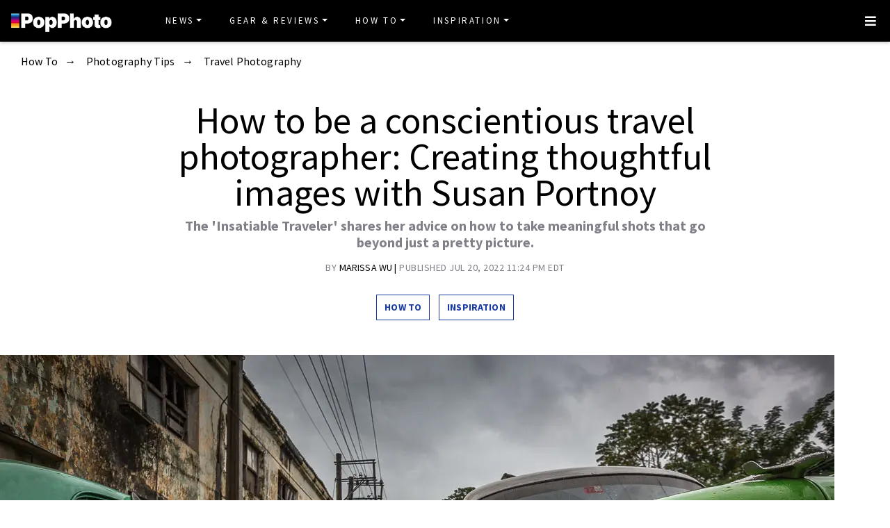

--- FILE ---
content_type: text/html
request_url: https://www.popphoto.com/how-to/susan-portnoy-insatiable-traveler/
body_size: 24036
content:
<!DOCTYPE html>
<html lang="en-US">
<head>
  <meta charset="utf-8">
  <meta http-equiv="x-ua-compatible" content="ie=edge">
  <meta name="viewport" content="width=device-width, initial-scale=1, shrink-to-fit=no">
  <link rel="preconnect" href="https://fonts.gstatic.com" crossorigin>
  <link rel="preload" as="style" onload="this.onload=null;this.rel='stylesheet'" href="https://fonts.googleapis.com/css?family=Source+Sans+Pro:300,300i,400,400i,600,600i,700,700i%7CSource+Serif+Pro:400,700&display=swap" />
  <noscript><link rel="stylesheet" href="https://fonts.googleapis.com/css?family=Source+Sans+Pro:300,300i,400,400i,600,600i,700,700i%7CSource+Serif+Pro:400,700&display=swap"></noscript>
  <link rel="preload" href="https://www.popphoto.com/app/themes/empire/dist/vendor/fa-brands-400_d878b0a6.woff2" as="font" crossorigin="anonymous">
  <link rel="preload" href="https://www.popphoto.com/app/themes/empire/dist/vendor/fa-solid-900_1551f4f6.woff2" as="font" crossorigin="anonymous">
  <link rel="preload" href="https://www.popphoto.com/app/themes/empire/dist/fonts/icomoon_03b99a37.woff" as="font" crossorigin="anonymous">

  <link rel="icon" href="https://www.popphoto.com/uploads/2021/12/15/cropped-POPPHOTOFAVICON.png?auto=webp&#038;width=32&#038;height=32" sizes="32x32" />
<link rel="icon" href="https://www.popphoto.com/uploads/2021/12/15/cropped-POPPHOTOFAVICON.png?auto=webp&#038;width=192&#038;height=192" sizes="192x192" />
<link rel="apple-touch-icon" href="https://www.popphoto.com/uploads/2021/12/15/cropped-POPPHOTOFAVICON.png?auto=webp&#038;width=180&#038;height=180" />
<meta name="msapplication-TileImage" content="https://www.popphoto.com/uploads/2021/12/15/cropped-POPPHOTOFAVICON.png?auto=webp&#038;width=270&#038;height=270" />

          <script>
      window.swpData = {
    "authorName": "Marissa Wu",
    "authorId": "8977",
    "articleId": "179456",
    "articleTitle": "How to be a conscientious travel photographer: Creating thoughtful images with Susan Portnoy",
    "articleCategory": "Features,How To,Inspiration,Photography Tips,Travel Photography",
    "internalTags": ""
}
    </script>
  
  
  
  <meta name='robots' content='index, follow, max-image-preview:large, max-snippet:-1, max-video-preview:-1' />
<meta name="facebook-domain-verification" content="yy94jzgchleec73796tcqfdab1019y" />
	<!-- This site is optimized with the Yoast SEO Premium plugin v21.6 (Yoast SEO v21.6) - https://yoast.com/wordpress/plugins/seo/ -->
	<title>Take thoughtful travel photos with Susan Portnoy | Popular Photography</title>
	<meta name="description" content="Travel photographer Susan Portnoy shares advice for making thoughtful travel images that have depth and meaning beyond being pretty." />
	<link rel="canonical" href="https://www.popphoto.com/how-to/susan-portnoy-insatiable-traveler/" />
	<meta property="og:locale" content="en_US" />
	<meta property="og:type" content="article" />
	<meta property="og:title" content="How to be a conscientious travel photographer: Creating thoughtful images with Susan Portnoy" />
	<meta property="og:description" content="Travel photographer Susan Portnoy shares advice for making thoughtful travel images that have depth and meaning beyond being pretty." />
	<meta property="og:url" content="https://www.popphoto.com/how-to/susan-portnoy-insatiable-traveler/" />
	<meta property="og:site_name" content="Popular Photography" />
	<meta property="article:publisher" content="https://www.facebook.com/popularphotography" />
	<meta property="og:image" content="https://www.popphoto.com/uploads/2022/07/20/Pop-Photo_SPortnoy-5373.jpg?auto=webp" />
	<meta property="og:image:width" content="1200" />
	<meta property="og:image:height" content="800" />
	<meta property="og:image:type" content="image/jpeg" />
	<meta name="author" content="Marissa Wu" />
	<meta name="twitter:card" content="summary_large_image" />
	<meta name="twitter:creator" content="@popphoto" />
	<meta name="twitter:site" content="@popphoto" />
	<meta name="twitter:label1" content="Written by" />
	<meta name="twitter:data1" content="Marissa Wu" />
	<meta name="twitter:label2" content="Est. reading time" />
	<meta name="twitter:data2" content="10 minutes" />
	<script type="application/ld+json" class="yoast-schema-graph">{"@context":"https://schema.org","@graph":[{"@type":"Article","@id":"https://www.popphoto.com/how-to/susan-portnoy-insatiable-traveler/#article","isPartOf":{"@id":"https://www.popphoto.com/how-to/susan-portnoy-insatiable-traveler/"},"author":[{"@type":"Person","@id":"https://www.popphoto.com/#/schema/person/87e7929460025b03c70534fc8297aa04","name":"Marissa Wu","description":"Marissa Wu is the Assistant Editor at PopPhoto where she covers news and features. A hopeless francophile, she is happiest when roaming the streets of Paris with all of her film cameras. Even though she shouldn’t play favorites, she’s currently crushing on her Rollei35, whose name is Carl.","url":"https://www.popphoto.com/authors/marissa-wu/","image":"https://www.popphoto.com/uploads/2022/05/09/Marissa-Wu-PopPhoto.png","sameAs":["www.linkedin.com/in/marissamwu ","https://www.instagram.com/mllemarissa/"]}],"headline":"How to be a conscientious travel photographer: Creating thoughtful images with Susan Portnoy","datePublished":"2022-07-20T23:24:12-04:00","dateModified":"2022-07-20T23:24:12-04:00","mainEntityOfPage":{"@id":"https://www.popphoto.com/how-to/susan-portnoy-insatiable-traveler/"},"wordCount":1902,"publisher":{"@id":"https://www.popphoto.com/#organization"},"image":{"@id":"https://www.popphoto.com/how-to/susan-portnoy-insatiable-traveler/#primaryimage"},"thumbnailUrl":"https://www.popphoto.com/uploads/2022/07/20/Pop-Photo_SPortnoy-5373.jpg?auto=webp","keywords":["Interview"],"articleSection":["Features","How To","Inspiration","Photography Tips","Travel Photography"],"inLanguage":"en-US","articleBody":"So, you’re packing your bags—and your camera—for a little summer vacation. It’s only natural that you’ll want to document your trip, but, what’s the point of taking pictures at popular destinations when millions of others are, too? \n\n\n\nPopPhoto chatted with award-winning travel photographer Susan Portnoy of The Insatiable Traveler, who has built her career on sharing thoughtful images that focus on the story of the places she visits. Portnoy’s work has taken her everywhere, from the Galapagos Islands to Peru. Here, she shares her advice for being a conscientious travel photographer and creating photographs that have depth beneath their beauty.&nbsp;\n\n\n\nRelated: How to travel with a film camera\n\n\n\nYou’ve built a reputation for taking travel photographs that share a story. Why is that important to you?\n\n\n\nIt’s important because I think that one, it's interesting to people what the actual story is. That's in addition to whatever emotional reaction they may have to that photo. It's no different than when people watch those behind-the-scenes documentaries for a big film. You just like to know how it happened.\n\n\n\nSometimes it's the story behind the person. Sometimes it's a story behind how you decided to capture the shot the way you did. Sometimes there is this incredibly crazy [moment], “how did they catch that second?” \n\n\n\nA young Quechua boy hams it up for the camera in Peru. His exuberance helped put the rest of the community at ease, says Portnoy.  \n\n\n\nPortraits can feel intimidating for the photographer and the subject. How do you get people to warm up to you and create natural, authentic portraits?\n\n\n\nIt's really important to smile. I used to [have a really] serious face, but to the person on the other side, they don't know if that serious face is you thinking about what your settings are or that you're not liking the way they look.\n\n\n\nIf you're with a translator and you're meeting somebody, when you ask the question, you ask it to the person you're speaking to. Even though the translator is going to be the one who speaks to you, you don't look at the translator and say, \"Well, what is it that they do or what happens next?\"&nbsp;\n\n\n\n[I also think] knowing when to put the camera down [is important]. There was this wonderful Quechua community [on my recent trip to Peru] that allowed me to come by myself with a translator to see their Pachamama Festival for that community. It wasn't some manufactured presentation. And at one point they wanted me to be involved. They were offering me Cocoa leaves and they wanted me to dance.\n\n\n\n[So, what do you do?] You take the Cocoa leaf and you dance. I didn't get any pictures of the dancing because I was dancing, but it's important to recognize that it's an honor and that they're saying, \"Okay, you want to come into our world? We want you to do that.\" Sometimes you just need to put the camera down and respect the fact that they're giving you their attention. Now, you need to give them 100 percent attention and not through the lens.\n\n\n\nPortnoy spent time with the Quechua people of Peru documenting their Pachamama Festival.\n\n\n\nTrust me, when we were all dancing and they were spinning around, I was like, \"I wish I was taking a photo.\" [However], their obvious enjoyment, and the honor that they would [ask me to join] needs to take precedence.&nbsp;\n\n\n\nRelated: Best travel cameras\n\n\n\nWhat’s your advice for being a conscientious travel photographer and going beyond capturing just a pretty picture?\n\n\n\nDo your due diligence. Make sure that you have a basic understanding of the culture, that you have a basic understanding of words, with whatever language. The \"hellos,\" \"goodbyes,\" the \"thank you's,\" \"how much?,\" those kinds of things. Even if you murder it with your accent, people appreciate the effort.\n\n\n\nBe respectful and understand that you are the guest. I think that's what people forget. If you were in someone else's home, you wouldn't [just] behave the way you want to behave, that wouldn't even occur to you, so why would you do it in another country? It's really remembering that you've got to be conscious of what's going on around you and that you are the guest.\n\n\n\nIn your opinion, what makes for a compelling travel photograph?\n\n\n\nFrom an editorial [standpoint] and from my heart, what I think makes a good photograph is if it captures your attention. It's perhaps the use of color, perhaps the angle, who knows? It needs to have something that captures attention and, it's cliche but it's absolutely [important] to have a sense of place.\n\n\n\nThe Tiger's Nest monastery in Bhutan\n\n\n\nI think if it's people, to me I want to feel like I'm a fly on the wall. Even if they're looking at the camera, I want it to be, hopefully, where my presence isn't changing how they would normally smile at a stranger or how they would behave. I want them to think of me as if I'm there without the camera, if they're going to think of me at all. I don't always have people looking at me for portraits and things like that. I think people can get stiff quickly, so when I just say \"I'll figure it out, you just do your thing,\" that's when I have the most success.\n\n\n\nDo you have tips for photographing popular destinations?\n\n\n\nDon't go to those places. That's me. From a professional point of view, no one needs to see my photo of Paris. There are a million photos of Paris. If I'm there, I'm not going to walk in front of the Eiffel Tower. But, it's really [about] doing a little homework. If you're going to be at the Eiffel Tower and you consciously want to try to get something new, Google has all the photos; see where people are usually doing it.\n\n\n\nThere are a lot of night photos with the lights sparkling. Can you get there at a different time of day? Can you get there during a special event that will give it a different character that only happens once a year? Can you play with the surroundings? Can you have other buildings or things that lead your eye to it, but it's not just like, \"Woo hoo, here's the Eiffel Tower\"? Truly, I try not to go to any of those places. I rarely go to the New Yorks or the LAs to photograph because there is going to be a point where everything has been done. It just has.\n\n\n\nWhat’s something you would share with someone interested in pursuing travel photography professionally?\n\n\n\nRun.\n\n\n\nI think travel photography as a profession is really hard, and I've been fortunate that I had a very successful career [prior to jumping into travel photography] that has allowed me to handle months of not working because of COVID. It's not right, but photography is constantly getting devalued and so it's anxiety-producing and uncomfortable. You have to be comfortable with all of that to do it.\n\n\n\nTravel photography is not for the faint of heart, but can be incredibly rewarding, like the time a baby elephant seal crawled into Portnoy's lap while she was visiting the Galapagos Islands. \n\n\n\nIf not, run because it's not going to work for you and you're going to waste a lot of time. But that doesn't mean you should stop photographing, because if you love it, keep doing it. It just means you don't have to make a living off of it. But, if someone really wants to do that, it's important to think of storytelling and give yourself an assignment. Think about how to do that storytelling. Do I have the closeups? Do I have the details? Do I have an establishing shot? Do I have a closing shot?\n\n\n\nConferences are a great place to network and it's not just about the brands and the destinations and things like that, even though that's super important [too]. It's the other travel photographers. You're going to learn a lot from them, they're going to have had an experience that you haven't had and someday you'll be able to ask that person for some advice and you'll get it.\n\n\n\nShare some core items in your gear bag.\n\n\n\nI have a 5D Mark IV. I have a travel power strip that does both the plugs and USB, because I'm often in remote places [with just] one plug and I have multiple batteries and multiple things that I need to be charging. I never go anywhere without my travel power strip. I love my memory card holder. I never want to use a memory card twice on any one trip. It is one of my fail-safes, that and an external hard drive.\n\n\n\n[If photographing]&nbsp;wildlife, my typical lens will be the 200-400mm with the 1.4 extender and that'll be what I use 90 percent of the time when I'm on safari. [I also use] a 24-70mm for wide angle, environmental shots. If I am shooting people, it's often my 24-70mm and my 70-200mm.\n\n\n\nOne of Portnoy's surreal experiences was being surrounded by 150,000 pairs of King Penguins on the Galapagos Islands.\n\n\n\nWhat’s the best photographic advice you’ve ever received?&nbsp;\n\n\n\nNevada Wier, an amazing National Geographic photographer does incredible photos of people and I wanted to do a workshop with her. In the workshop she goes, \"When you think you're finished, just do one more.\" That's so true. There are plenty of times where you're like, \"It's starting to rain. Eh, the festival's over, whatever. I'm exhausted, I want to go home.\" At that moment, go shoot one more. That one more always ends up being something and you don't want to miss it.\n\n\n\nWhat’s a photo you regret not shooting?&nbsp;\n\n\n\nI don't have any one photo. I've felt that thing where I've walked around and I've had the camera and I've seen some beautiful light or whatever it is and for whatever reason, I'm feeling insecure that day. I don't want to stop the people. There are those moments. It's that kind of thing where it is usually some candid out-of-the-blue moment where I see it and I know it would make a great photograph and I even have my camera, but for some reason, I don't do it and then I'm always like, \"Ugh, I should have done it.\"\n\n\n\nShare one of your biggest photography catastrophes.\n\n\n\nThankfully, no major catastrophes in the field. That would suck. [A panic-inducing experience was] when my external drive malfunctioned. If I hadn't had as many memory cards as I did to cover myself, I'd have been screwed.\n\n\n\nWhat's your biggest pet peeve as a photographer?\n\n\n\nIt makes me crazy when you are photographing something or someone and another photographer comes up behind you or to the side of you. Just that presence makes whoever it is that you're having a connection with lose that connection or start looking at them. It's rude. Wait till a photographer is done before you go run in.\n\n\n\nWhat’s your current and/or all-time favorite camera?\n\n\n\nI would say it's a 5D Mark IV, other than the 1DX which I love, but it's just a monster."},{"@type":"WebPage","@id":"https://www.popphoto.com/how-to/susan-portnoy-insatiable-traveler/","url":"https://www.popphoto.com/how-to/susan-portnoy-insatiable-traveler/","name":"Take thoughtful travel photos with Susan Portnoy | Popular Photography","isPartOf":{"@id":"https://www.popphoto.com/#website"},"primaryImageOfPage":{"@id":"https://www.popphoto.com/how-to/susan-portnoy-insatiable-traveler/#primaryimage"},"image":{"@id":"https://www.popphoto.com/how-to/susan-portnoy-insatiable-traveler/#primaryimage"},"thumbnailUrl":"https://www.popphoto.com/uploads/2022/07/20/Pop-Photo_SPortnoy-5373.jpg?auto=webp","datePublished":"2022-07-20T23:24:12-04:00","dateModified":"2022-07-20T23:24:12-04:00","description":"Travel photographer Susan Portnoy shares advice for making thoughtful travel images that have depth and meaning beyond being pretty.","inLanguage":"en-US","potentialAction":[{"@type":"ReadAction","target":["https://www.popphoto.com/how-to/susan-portnoy-insatiable-traveler/"]}]},{"@type":"ImageObject","inLanguage":"en-US","@id":"https://www.popphoto.com/how-to/susan-portnoy-insatiable-traveler/#primaryimage","url":"https://www.popphoto.com/uploads/2022/07/20/Pop-Photo_SPortnoy-5373.jpg?auto=webp","contentUrl":"https://www.popphoto.com/uploads/2022/07/20/Pop-Photo_SPortnoy-5373.jpg?auto=webp","width":1200,"height":800,"caption":"Portnoy will often eschew the typical, often over-used photos and angles of a destination in favor of something different that still gives a sense of place."},{"@type":"WebSite","@id":"https://www.popphoto.com/#website","url":"https://www.popphoto.com/","name":"Popular Photography","description":"Founded in 1937, Popular Photography is a magazine dedicated to all things photographic.","publisher":{"@id":"https://www.popphoto.com/#organization"},"inLanguage":"en-US"},{"@type":"Organization","@id":"https://www.popphoto.com/#organization","name":"Popular Photography","url":"https://www.popphoto.com/","logo":{"@type":"ImageObject","inLanguage":"en-US","@id":"https://www.popphoto.com/#/schema/logo/image/","url":"https://www.popphoto.com/uploads/2021/03/08/popular-photography-logo-default.jpg?auto=webp","contentUrl":"https://www.popphoto.com/uploads/2021/03/08/popular-photography-logo-default.jpg?auto=webp","width":2000,"height":1200,"caption":"Popular Photography"},"image":{"@id":"https://www.popphoto.com/#/schema/logo/image/"},"sameAs":["https://www.facebook.com/popularphotography","https://twitter.com/popphoto","https://www.instagram.com/popphotomag/"]},{"@type":"Person","@id":"https://www.popphoto.com/#/schema/person/87e7929460025b03c70534fc8297aa04","name":"Marissa Wu","description":"Marissa Wu is the Assistant Editor at PopPhoto where she covers news and features. A hopeless francophile, she is happiest when roaming the streets of Paris with all of her film cameras. Even though she shouldn’t play favorites, she’s currently crushing on her Rollei35, whose name is Carl.","url":"https://www.popphoto.com/authors/marissa-wu/","image":"https://www.popphoto.com/uploads/2022/05/09/Marissa-Wu-PopPhoto.png","sameAs":["www.linkedin.com/in/marissamwu ","https://www.instagram.com/mllemarissa/"]}]}</script>
	<!-- / Yoast SEO Premium plugin. -->


<link rel='dns-prefetch' href='//ak.sail-horizon.com' />
<link rel='dns-prefetch' href='//www.popphoto.com' />

<link rel='dns-prefetch' href='//s.skimresources.com' />
<link rel='dns-prefetch' href='//connect.facebook.net' />
<link rel='stylesheet' id='wp-block-library-css' href='https://www.popphoto.com/wp/wp-includes/css/dist/block-library/style.min.css' type='text/css' media='all' />
<link rel='stylesheet' id='classic-theme-styles-css' href='https://www.popphoto.com/wp/wp-includes/css/classic-themes.min.css' type='text/css' media='all' />
<style id='global-styles-inline-css' type='text/css'>
body{--wp--preset--color--black: #000000;--wp--preset--color--cyan-bluish-gray: #abb8c3;--wp--preset--color--white: #ffffff;--wp--preset--color--pale-pink: #f78da7;--wp--preset--color--vivid-red: #cf2e2e;--wp--preset--color--luminous-vivid-orange: #ff6900;--wp--preset--color--luminous-vivid-amber: #fcb900;--wp--preset--color--light-green-cyan: #7bdcb5;--wp--preset--color--vivid-green-cyan: #00d084;--wp--preset--color--pale-cyan-blue: #8ed1fc;--wp--preset--color--vivid-cyan-blue: #0693e3;--wp--preset--color--vivid-purple: #9b51e0;--wp--preset--gradient--vivid-cyan-blue-to-vivid-purple: linear-gradient(135deg,rgba(6,147,227,1) 0%,rgb(155,81,224) 100%);--wp--preset--gradient--light-green-cyan-to-vivid-green-cyan: linear-gradient(135deg,rgb(122,220,180) 0%,rgb(0,208,130) 100%);--wp--preset--gradient--luminous-vivid-amber-to-luminous-vivid-orange: linear-gradient(135deg,rgba(252,185,0,1) 0%,rgba(255,105,0,1) 100%);--wp--preset--gradient--luminous-vivid-orange-to-vivid-red: linear-gradient(135deg,rgba(255,105,0,1) 0%,rgb(207,46,46) 100%);--wp--preset--gradient--very-light-gray-to-cyan-bluish-gray: linear-gradient(135deg,rgb(238,238,238) 0%,rgb(169,184,195) 100%);--wp--preset--gradient--cool-to-warm-spectrum: linear-gradient(135deg,rgb(74,234,220) 0%,rgb(151,120,209) 20%,rgb(207,42,186) 40%,rgb(238,44,130) 60%,rgb(251,105,98) 80%,rgb(254,248,76) 100%);--wp--preset--gradient--blush-light-purple: linear-gradient(135deg,rgb(255,206,236) 0%,rgb(152,150,240) 100%);--wp--preset--gradient--blush-bordeaux: linear-gradient(135deg,rgb(254,205,165) 0%,rgb(254,45,45) 50%,rgb(107,0,62) 100%);--wp--preset--gradient--luminous-dusk: linear-gradient(135deg,rgb(255,203,112) 0%,rgb(199,81,192) 50%,rgb(65,88,208) 100%);--wp--preset--gradient--pale-ocean: linear-gradient(135deg,rgb(255,245,203) 0%,rgb(182,227,212) 50%,rgb(51,167,181) 100%);--wp--preset--gradient--electric-grass: linear-gradient(135deg,rgb(202,248,128) 0%,rgb(113,206,126) 100%);--wp--preset--gradient--midnight: linear-gradient(135deg,rgb(2,3,129) 0%,rgb(40,116,252) 100%);--wp--preset--duotone--dark-grayscale: url('#wp-duotone-dark-grayscale');--wp--preset--duotone--grayscale: url('#wp-duotone-grayscale');--wp--preset--duotone--purple-yellow: url('#wp-duotone-purple-yellow');--wp--preset--duotone--blue-red: url('#wp-duotone-blue-red');--wp--preset--duotone--midnight: url('#wp-duotone-midnight');--wp--preset--duotone--magenta-yellow: url('#wp-duotone-magenta-yellow');--wp--preset--duotone--purple-green: url('#wp-duotone-purple-green');--wp--preset--duotone--blue-orange: url('#wp-duotone-blue-orange');--wp--preset--font-size--small: 13px;--wp--preset--font-size--medium: 20px;--wp--preset--font-size--large: 36px;--wp--preset--font-size--x-large: 42px;--wp--preset--spacing--20: 0.44rem;--wp--preset--spacing--30: 0.67rem;--wp--preset--spacing--40: 1rem;--wp--preset--spacing--50: 1.5rem;--wp--preset--spacing--60: 2.25rem;--wp--preset--spacing--70: 3.38rem;--wp--preset--spacing--80: 5.06rem;--wp--preset--shadow--natural: 6px 6px 9px rgba(0, 0, 0, 0.2);--wp--preset--shadow--deep: 12px 12px 50px rgba(0, 0, 0, 0.4);--wp--preset--shadow--sharp: 6px 6px 0px rgba(0, 0, 0, 0.2);--wp--preset--shadow--outlined: 6px 6px 0px -3px rgba(255, 255, 255, 1), 6px 6px rgba(0, 0, 0, 1);--wp--preset--shadow--crisp: 6px 6px 0px rgba(0, 0, 0, 1);}:where(.is-layout-flex){gap: 0.5em;}body .is-layout-flow > .alignleft{float: left;margin-inline-start: 0;margin-inline-end: 2em;}body .is-layout-flow > .alignright{float: right;margin-inline-start: 2em;margin-inline-end: 0;}body .is-layout-flow > .aligncenter{margin-left: auto !important;margin-right: auto !important;}body .is-layout-constrained > .alignleft{float: left;margin-inline-start: 0;margin-inline-end: 2em;}body .is-layout-constrained > .alignright{float: right;margin-inline-start: 2em;margin-inline-end: 0;}body .is-layout-constrained > .aligncenter{margin-left: auto !important;margin-right: auto !important;}body .is-layout-constrained > :where(:not(.alignleft):not(.alignright):not(.alignfull)){max-width: var(--wp--style--global--content-size);margin-left: auto !important;margin-right: auto !important;}body .is-layout-constrained > .alignwide{max-width: var(--wp--style--global--wide-size);}body .is-layout-flex{display: flex;}body .is-layout-flex{flex-wrap: wrap;align-items: center;}body .is-layout-flex > *{margin: 0;}:where(.wp-block-columns.is-layout-flex){gap: 2em;}.has-black-color{color: var(--wp--preset--color--black) !important;}.has-cyan-bluish-gray-color{color: var(--wp--preset--color--cyan-bluish-gray) !important;}.has-white-color{color: var(--wp--preset--color--white) !important;}.has-pale-pink-color{color: var(--wp--preset--color--pale-pink) !important;}.has-vivid-red-color{color: var(--wp--preset--color--vivid-red) !important;}.has-luminous-vivid-orange-color{color: var(--wp--preset--color--luminous-vivid-orange) !important;}.has-luminous-vivid-amber-color{color: var(--wp--preset--color--luminous-vivid-amber) !important;}.has-light-green-cyan-color{color: var(--wp--preset--color--light-green-cyan) !important;}.has-vivid-green-cyan-color{color: var(--wp--preset--color--vivid-green-cyan) !important;}.has-pale-cyan-blue-color{color: var(--wp--preset--color--pale-cyan-blue) !important;}.has-vivid-cyan-blue-color{color: var(--wp--preset--color--vivid-cyan-blue) !important;}.has-vivid-purple-color{color: var(--wp--preset--color--vivid-purple) !important;}.has-black-background-color{background-color: var(--wp--preset--color--black) !important;}.has-cyan-bluish-gray-background-color{background-color: var(--wp--preset--color--cyan-bluish-gray) !important;}.has-white-background-color{background-color: var(--wp--preset--color--white) !important;}.has-pale-pink-background-color{background-color: var(--wp--preset--color--pale-pink) !important;}.has-vivid-red-background-color{background-color: var(--wp--preset--color--vivid-red) !important;}.has-luminous-vivid-orange-background-color{background-color: var(--wp--preset--color--luminous-vivid-orange) !important;}.has-luminous-vivid-amber-background-color{background-color: var(--wp--preset--color--luminous-vivid-amber) !important;}.has-light-green-cyan-background-color{background-color: var(--wp--preset--color--light-green-cyan) !important;}.has-vivid-green-cyan-background-color{background-color: var(--wp--preset--color--vivid-green-cyan) !important;}.has-pale-cyan-blue-background-color{background-color: var(--wp--preset--color--pale-cyan-blue) !important;}.has-vivid-cyan-blue-background-color{background-color: var(--wp--preset--color--vivid-cyan-blue) !important;}.has-vivid-purple-background-color{background-color: var(--wp--preset--color--vivid-purple) !important;}.has-black-border-color{border-color: var(--wp--preset--color--black) !important;}.has-cyan-bluish-gray-border-color{border-color: var(--wp--preset--color--cyan-bluish-gray) !important;}.has-white-border-color{border-color: var(--wp--preset--color--white) !important;}.has-pale-pink-border-color{border-color: var(--wp--preset--color--pale-pink) !important;}.has-vivid-red-border-color{border-color: var(--wp--preset--color--vivid-red) !important;}.has-luminous-vivid-orange-border-color{border-color: var(--wp--preset--color--luminous-vivid-orange) !important;}.has-luminous-vivid-amber-border-color{border-color: var(--wp--preset--color--luminous-vivid-amber) !important;}.has-light-green-cyan-border-color{border-color: var(--wp--preset--color--light-green-cyan) !important;}.has-vivid-green-cyan-border-color{border-color: var(--wp--preset--color--vivid-green-cyan) !important;}.has-pale-cyan-blue-border-color{border-color: var(--wp--preset--color--pale-cyan-blue) !important;}.has-vivid-cyan-blue-border-color{border-color: var(--wp--preset--color--vivid-cyan-blue) !important;}.has-vivid-purple-border-color{border-color: var(--wp--preset--color--vivid-purple) !important;}.has-vivid-cyan-blue-to-vivid-purple-gradient-background{background: var(--wp--preset--gradient--vivid-cyan-blue-to-vivid-purple) !important;}.has-light-green-cyan-to-vivid-green-cyan-gradient-background{background: var(--wp--preset--gradient--light-green-cyan-to-vivid-green-cyan) !important;}.has-luminous-vivid-amber-to-luminous-vivid-orange-gradient-background{background: var(--wp--preset--gradient--luminous-vivid-amber-to-luminous-vivid-orange) !important;}.has-luminous-vivid-orange-to-vivid-red-gradient-background{background: var(--wp--preset--gradient--luminous-vivid-orange-to-vivid-red) !important;}.has-very-light-gray-to-cyan-bluish-gray-gradient-background{background: var(--wp--preset--gradient--very-light-gray-to-cyan-bluish-gray) !important;}.has-cool-to-warm-spectrum-gradient-background{background: var(--wp--preset--gradient--cool-to-warm-spectrum) !important;}.has-blush-light-purple-gradient-background{background: var(--wp--preset--gradient--blush-light-purple) !important;}.has-blush-bordeaux-gradient-background{background: var(--wp--preset--gradient--blush-bordeaux) !important;}.has-luminous-dusk-gradient-background{background: var(--wp--preset--gradient--luminous-dusk) !important;}.has-pale-ocean-gradient-background{background: var(--wp--preset--gradient--pale-ocean) !important;}.has-electric-grass-gradient-background{background: var(--wp--preset--gradient--electric-grass) !important;}.has-midnight-gradient-background{background: var(--wp--preset--gradient--midnight) !important;}.has-small-font-size{font-size: var(--wp--preset--font-size--small) !important;}.has-medium-font-size{font-size: var(--wp--preset--font-size--medium) !important;}.has-large-font-size{font-size: var(--wp--preset--font-size--large) !important;}.has-x-large-font-size{font-size: var(--wp--preset--font-size--x-large) !important;}
.wp-block-navigation a:where(:not(.wp-element-button)){color: inherit;}
:where(.wp-block-columns.is-layout-flex){gap: 2em;}
.wp-block-pullquote{font-size: 1.5em;line-height: 1.6;}
</style>
<link rel='stylesheet' id='lite-yt-embed-css' href='https://www.popphoto.com/app/mu-plugins/recurrent-plugin/assets/css/lite-yt-embed.css' type='text/css' media='all' />
<link rel='stylesheet' id='sailthru-subscribe-widget-styles-css' href='https://www.popphoto.com/app/plugins/sailthru-wordpress-plugin/css/widget.subscribe.css' type='text/css' media='all' />
<link rel='stylesheet' id='lazysizes-css' href='https://www.popphoto.com/app/mu-plugins/recurrent-plugin/assets/css/lazysizes.css' type='text/css' media='all' />
<link rel='stylesheet' id='empire/main.css-css' href='https://www.popphoto.com/app/themes/empire/dist/styles/main_2c0a6f60.css' type='text/css' media='all' />
<script src='//ak.sail-horizon.com/spm/spm.v1.min.js' type='text/javascript' async></script><script type='text/javascript' id='jquery-core-js-extra'>
/* <![CDATA[ */
var empireVars = {"ajaxUrl":"https:\/\/www.popphoto.com\/wp\/wp-admin\/admin-ajax.php","sharer":"https:\/\/www.popphoto.com\/sharer.php"};
/* ]]> */
</script>
<script type='text/javascript' src='https://www.popphoto.com/wp/wp-includes/js/jquery/jquery.min.js' id='jquery-core-js'></script>
<script type='text/javascript' id='tag-js-extra'>
/* <![CDATA[ */
var tag = {"options":{"customerId":"ccaf81872e9b2646fb1597cb5ec7498f"}};
/* ]]> */
</script>
<script async src='https://www.popphoto.com/app/plugins/sailthru-wordpress-plugin/js/tag.js' id='tag-js'></script>
<script type='text/javascript' src='https://www.popphoto.com/app/mu-plugins/recurrent-plugin/assets/js/lite-yt-embed.js' id='lite-yt-embed-js'></script>

<script async src='https://www.popphoto.com/app/plugins/sailthru-wordpress-plugin/js/widget.subscribe.js' id='sailthru-subscribe-script-js'></script>
<script type='text/javascript' src='https://www.popphoto.com/app/mu-plugins/recurrent-plugin/assets/js/lazysizes.min.js' id='lazysizes.min-js'></script>
<script type='text/javascript' async src='//connect.facebook.net/en_US/sdk.js#xfbml=1&#038;version=v3.2' id='facebook-js-js'></script>
<script type='text/javascript' defer src='https://www.popphoto.com/app/themes/empire/dist/scripts/main_2c0a6f60.js' id='empire/main.js-js'></script>
<script>
            window.dataLayer = window.dataLayer || [];
            window.dataLayer.push({
              "event":"pageview",
              "Categories" : "Features, How To, Inspiration, Photography Tips, Travel Photography",
              "Primary Category" : "How To",
              "CMS Tags" : "Interview",
              "Content Types" : "News, Non-Evergreen, Non-Membership",
              "Author" : "Marissa Wu",
              "Internal Tags" : "",
              "Published Date" : "2022-07-20T23:24:12-04:00",
              "Modified Date" : "2022-07-20T23:24:12-04:00",
              "Meta Robots" : "index, follow, max-image-preview:large, max-snippet:-1, max-video-preview:-1",
              "Canonical URL" : "https://www.popphoto.com/how-to/susan-portnoy-insatiable-traveler/",
              "Excerpt" : "The 'Insatiable Traveler' shares her advice on how to take meaningful shots that go beyond just a pretty picture.",
              "CMS Title" : "How to be a conscientious travel photographer: Creating thoughtful images with Susan Portnoy",
              "Permalink" : "https://www.popphoto.com/how-to/susan-portnoy-insatiable-traveler/",
            });
        </script>

<!-- BEGIN Sailthru Horizon Meta Information -->
<meta name="sailthru.date" content="2022-07-20 23:24:12" />
<meta name="sailthru.title" content="How to be a conscientious travel photographer: Creating thoughtful images with Susan Portnoy" />
<meta name="sailthru.tags" content=",Interview,Features,How To,Inspiration,Photography Tips,Travel Photography,Marissa Wu,popphoto" />
<meta name="sailthru.author" content="Marissa Wu" />
<meta name="sailthru.description" content="The &#039;Insatiable Traveler&#039; shares her advice on how to take meaningful shots that go beyond just a pretty picture." />
<meta name="sailthru.image.full" content="https://www.popphoto.com/uploads/2022/07/20/Pop-Photo_SPortnoy-5373.jpg?auto=webp" />
<meta name="sailthru.image.thumb" content="https://www.popphoto.com/uploads/2022/07/20/Pop-Photo_SPortnoy-5373.jpg?auto=webp" />
<!-- END Sailthru Horizon Meta Information -->

<link rel="preload" fetchpriority="high" as="image" imagesrcset="https://www.popphoto.com/uploads/2022/07/20/Pop-Photo_SPortnoy-5373.jpg?auto=webp&optimize=high&width=360 360w,https://www.popphoto.com/uploads/2022/07/20/Pop-Photo_SPortnoy-5373.jpg?auto=webp&optimize=high&width=390 390w,https://www.popphoto.com/uploads/2022/07/20/Pop-Photo_SPortnoy-5373.jpg?auto=webp&optimize=high&width=412 412w,https://www.popphoto.com/uploads/2022/07/20/Pop-Photo_SPortnoy-5373.jpg?auto=webp&optimize=high&width=1200 1200w,https://www.popphoto.com/uploads/2022/07/20/Pop-Photo_SPortnoy-5373.jpg?auto=webp&optimize=high&width=1366 1366w,https://www.popphoto.com/uploads/2022/07/20/Pop-Photo_SPortnoy-5373.jpg?auto=webp&optimize=high&width=1440 1440w" /><!-- Google Tag Manager -->
                <script>(function(w,d,s,l,i){w[l]=w[l]||[];w[l].push({'gtm.start':
                    new Date().getTime(),event:'gtm.js'});var f=d.getElementsByTagName(s)[0],
                    j=d.createElement(s),dl=l!='dataLayer'?'&l='+l:'';j.async=true;j.src=
                    'https://www.googletagmanager.com/gtm.js?id='+i+dl;f.parentNode.insertBefore(j,f);
                    })(window,document,'script','dataLayer','GTM-KCJJS23');</script>
            <!-- End Google Tag Manager -->        <style>
            :root {
            --header-bg-color: #000000;
--menu-bg-color: #000000;
--menu-item-color: #ffffff;
--menu-hover-bg-color: #ffffff;
--menu-hover-item-color: #193aa3;
--section-bg: #000000;
--section-title-color: #FFFFFF;
--post-title-color: #000000;
--post-hover-color: #808088;
--post-excerpt-detail: #808088;
--post-title-detail: #000000;
--related-headline: #ffffff;
--related-desciption: #ffffff;
--share-button: #000;
--feed-headline-color: #808088;
--feed-title-color: #808088;
--social-icons-color: #ffffff;
--author-color: #808088;
--author-color-hover: #193aa3;
--article-card-bg-color: #fff;
--cat-header-bg-color: #0a0a0a;
--single-header-bg-color: #ffffff;
--cat-header-pattern-color: #141414;
--single-header-pattern-color: #ffffff;
--category-tag-color: #193aa3;
--post-author-byline: #808088;
--post-author-name: #000000;
--post-author-name-hover: #808088;
--post-category-text: #193aa3;
--post-category-text-hover: #808088;
--post-category-border: #193aa3;
--post-category-border-hover: #808088;
--main-text-color-newsletter-navbar: #ffffff;
--hover-text-color-newsletter-navbar: #808088;
--buy-now-button-color: #fff;
--underline-link-color: #000000;
--link-color: #000;
--link-color-hover: #000;
--footer-bg: #000;
--footer-text: #ccc;
--footer-link: #ccc;
--footer-link-hover: #fff;
--footer-copy-right-text: #ccc;
--footer-heading: #f8f8f8;
--sub-header: #000;
--underline-sub-header: #ccc;
--hambuger-background: #193aa3;
--hambuger-color: #ffffff;
--newsletter-section: #808088;
--border-color: #ffffff;
--drop-cap-color: #000;
--subscribe-color: #ccc;
--buy-now-button-background: #13a93a;
--buy-now-button-background-hover: #13a93a;
--buy-now-button-color: #fff;
--buy-now-button-color-hover: #fff;
--buy-now-card-border: #ddd;
--buy-now-card-color: #000;
--author-header-bg-color: transparent;
--author-name-color: #111;
--author-job-title-color: #111;
--author-social-color: #111;
--author-title-color: #111;
--author-text-color: #111;
--author-separator-color: #999;
--premium-featured-image-bottom-strip-color: rgba(255,255,255,0);
            }
        </style>
                <script>!function(n){if(!window.cnx){window.cnx={},window.cnx.cmd=[];var t=n.createElement('iframe');t.src='javascript:false'; t.display='none',t.onload=function(){var n=t.contentWindow.document,c=n.createElement('script');c.src='//cd.connatix.com/connatix.player.js?cid=06abb0e1-2672-4d82-adf9-2ab2797e109b',c.setAttribute('async','1'),c.setAttribute('type','text/javascript'),n.body.appendChild(c)},n.head.appendChild(t)}}(document);</script>
        <link rel="shortcut icon" href="https://www.popphoto.com/uploads/2021/12/15/POPPHOTOFAVICON.png" /><!-- Chartbeat -->
            <script type='text/javascript'>
                (function() {
                /** CONFIGURATION START **/
                var _sf_async_config = window._sf_async_config = (window._sf_async_config || {});
                _sf_async_config.uid = "59650";
                _sf_async_config.domain = 'popphoto.com';
                _sf_async_config.useCanonical = true;
                _sf_async_config.useCanonicalDomain = true;
                _sf_async_config.sections = 'Features,How To,Inspiration,Photography Tips,Travel Photography';
                _sf_async_config.authors = 'Marissa Wu';
                /** CONFIGURATION END **/
                function loadChartbeat() {
                var e = document.createElement('script');
                var n = document.getElementsByTagName('script')[0];
                e.type = 'text/javascript';
                e.async = true;
                e.src = '//static.chartbeat.com/js/chartbeat.js';
                n.parentNode.insertBefore(e, n);
            }
                loadChartbeat();
            })();
            </script>
            <!-- End Chartbeat -->
<meta property="article:published_time" content="2022-07-20T23:24:12-04:00">
<meta property="article:modified_time" content="2022-07-20T23:24:12-04:00">
<meta name="taxonomy:content-type" content="1. Group,2. Page Type,3. Timeframe,News,Non-Evergreen,Non-Membership"/><link rel="alternate" type="application/rss+xml" href="https://www.popphoto.com/feed/" /><link rel="alternate" type="application/rss+xml" href="https://www.popphoto.com/category/features/feed/" /><link rel="alternate" type="application/rss+xml" href="https://www.popphoto.com/category/how-to/feed/" /><link rel="alternate" type="application/rss+xml" href="https://www.popphoto.com/category/inspiration/feed/" /><link rel="alternate" type="application/rss+xml" href="https://www.popphoto.com/category/photography-tips/feed/" /><link rel="alternate" type="application/rss+xml" href="https://www.popphoto.com/category/travel/feed/" /><script type="application/ld+json" id="post-breadcrumbs-schema">{"@context":"https:\/\/schema.org","@type":"BreadcrumbList","numberOfItems":4,"itemListOrder":"Ascending","itemListElement":[{"@type":"ListItem","name":"How To","description":"Your one-stop-shop for (almost) every photo question ever, including editing recipes in Photoshop and Lightroom, guides to astrophotography, portraiture, and macro, and even how to outsmart your smartphone\u2019s overzealous camera.","position":1,"item":"https:\/\/www.popphoto.com\/category\/how-to\/"},{"@type":"ListItem","name":"Photography Tips","description":"What is the rule of thirds? How do you use the exposure triangle? Here are photography tips to help you shoot better, whether you\u2019re a beginner or a pro. ","position":2,"item":"https:\/\/www.popphoto.com\/category\/photography-tips\/"},{"@type":"ListItem","name":"Travel Photography","description":"We\u2019ll spill all our travel photography tips, including favorite travel cameras, gear, and how to get a unique photo that the world and their mom hasn\u2019t seen 50 times of the Trevi Fountain. ","position":3,"item":"https:\/\/www.popphoto.com\/category\/travel\/"},{"@type":"ListItem","name":"How to be a conscientious travel photographer: Creating thoughtful images with Susan Portnoy","position":3}]}</script><style type="text/css">.recentcomments a{display:inline !important;padding:0 !important;margin:0 !important;}</style><script type="text/javascript">var sailthru_vars = {"ajaxurl":"https:\/\/www.popphoto.com\/wp\/wp-admin\/admin-ajax.php"}</script><style>:root { --orgnc-product-table-cta-text-color: black;
--orgnc-product-table-cta-bg-color: lightgray;
 }</style><style>:root { --orgnc-singleimage-caption-color: #17878f;
--orgnc-singleimage-figcaption-border-color: gray;
--orgnc-singleimage-figcaption-link-color: black;
 }</style><style>:root { --orgnc-product-summary-link-color: inherit;
--orgnc-product-summary-link-underline-color: inherit;
 }</style><style>:root { --orgnc-sharable-pull-quote-share-color: #8f9fcc;
--orgnc-sharable-pull-quote-text-font: inherit;
 }</style><link rel="icon" href="https://www.popphoto.com/uploads/2021/12/15/cropped-POPPHOTOFAVICON.png?auto=webp&#038;width=32&#038;height=32" sizes="32x32" />
<link rel="icon" href="https://www.popphoto.com/uploads/2021/12/15/cropped-POPPHOTOFAVICON.png?auto=webp&#038;width=192&#038;height=192" sizes="192x192" />
<link rel="apple-touch-icon" href="https://www.popphoto.com/uploads/2021/12/15/cropped-POPPHOTOFAVICON.png?auto=webp&#038;width=180&#038;height=180" />
<meta name="msapplication-TileImage" content="https://www.popphoto.com/uploads/2021/12/15/cropped-POPPHOTOFAVICON.png?auto=webp&#038;width=270&#038;height=270" />
		<style type="text/css" id="wp-custom-css">
			.template-newsletter .gform_wrapper h3.gform_title,
.template-newsletter .gform_footer {
    text-align: center;
}

.template-newsletter .wp-block-image {
    text-align: center;
    margin-top: 100px;
}

.template-newsletter .wp-image-152385, .template-newsletter .pph-newsletter-form {
    width: 500px;
}

.template-newsletter .gform_wrapper .gform_footer input.button {
    width: 300px;
}

@media screen and (max-width:480px) {
.template-newsletter .wp-image-152385, .template-newsletter .pph-newsletter-form {
    padding: 0 16px;
}
}		</style>
		<script>"use strict";function _typeof(t){return(_typeof="function"==typeof Symbol&&"symbol"==typeof Symbol.iterator?function(t){return typeof t}:function(t){return t&&"function"==typeof Symbol&&t.constructor===Symbol&&t!==Symbol.prototype?"symbol":typeof t})(t)}!function(){var t=function(){var t,e,o=[],n=window,r=n;for(;r;){try{if(r.frames.__tcfapiLocator){t=r;break}}catch(t){}if(r===n.top)break;r=r.parent}t||(!function t(){var e=n.document,o=!!n.frames.__tcfapiLocator;if(!o)if(e.body){var r=e.createElement("iframe");r.style.cssText="display:none",r.name="__tcfapiLocator",e.body.appendChild(r)}else setTimeout(t,5);return!o}(),n.__tcfapi=function(){for(var t=arguments.length,n=new Array(t),r=0;r<t;r++)n[r]=arguments[r];if(!n.length)return o;"setGdprApplies"===n[0]?n.length>3&&2===parseInt(n[1],10)&&"boolean"==typeof n[3]&&(e=n[3],"function"==typeof n[2]&&n[2]("set",!0)):"ping"===n[0]?"function"==typeof n[2]&&n[2]({gdprApplies:e,cmpLoaded:!1,cmpStatus:"stub"}):o.push(n)},n.addEventListener("message",(function(t){var e="string"==typeof t.data,o={};if(e)try{o=JSON.parse(t.data)}catch(t){}else o=t.data;var n="object"===_typeof(o)&&null!==o?o.__tcfapiCall:null;n&&window.__tcfapi(n.command,n.version,(function(o,r){var a={__tcfapiReturn:{returnValue:o,success:r,callId:n.callId}};t&&t.source&&t.source.postMessage&&t.source.postMessage(e?JSON.stringify(a):a,"*")}),n.parameter)}),!1))};"undefined"!=typeof module?module.exports=t:t()}();</script><script>window._sp_queue = [];window._sp_ = {config: {accountId: 1965,baseEndpoint: "https://cdn.privacy-mgmt.com",gdpr: { },events: {onMessageReady: function() {console.log("[event] onMessageReady", arguments)},onMessageReceiveData: function() {console.log("[event] onMessageReceiveData", arguments)},onSPPMObjectReady: function() {console.log("[event] onSPPMObjectReady", arguments)},onSPReady: function() {console.log("[event] onSPReady", arguments)},onError: function() {console.log("[event] onError", arguments)},onMessageChoiceSelect: function() {console.log("[event] onMessageChoiceSelect", arguments)},onConsentReady: function(consentUUID, euconsent) {console.log("[event] onConsentReady", arguments)},onPrivacyManagerAction: function() {console.log("[event] onPrivacyManagerAction", arguments)},onPMCancel: function() {console.log("[event] onPMCancel", arguments)}}}}</script><script src="https://cdn.privacy-mgmt.com/unified/wrapperMessagingWithoutDetection.js" async></script><meta name="am-api-token" content="YYGAFh68bS4y" />
</head>
<body class="post-template-default single single-post postid-179456 single-format-standard wp-embed-responsive no-script susan-portnoy-insatiable-traveler sidebar-primary app-data index-data singular-data single-data single-post-data single-post-susan-portnoy-insatiable-traveler-data">
<!-- PLAYWIRE BODY --><script data-cfasync="false">
  window.ramp = window.ramp || {};
  window.ramp.que = window.ramp.que || [];
  window.ramp.forcePath = "";

  window.ramp.que.push(() => {
    window.ramp.setCustomGamKvs({
      targeting_article: '179456',
      targeting_keyword: ['Interview'],
      targeting_section: 'How To',
      url: 'https://www.popphoto.com/how-to/susan-portnoy-insatiable-traveler/',
      author: 'Marissa Wu'
    });
  });
</script><!-- /PLAYWIRE BODY -->


  <div id="fb-root"></div>
<!-- Google Tag Manager (noscript) -->
<noscript><iframe src="https://www.googletagmanager.com/ns.html?id=GTM-KCJJS23"
height="0" width="0" style="display:none;visibility:hidden"></iframe></noscript>
<!-- End Google Tag Manager (noscript) -->
  <header class="banner top-nav" id="top_nav_bar" next-page-hide>
    <div class="header-container" style="width: auto !important;">
    <div class="hambuger pos-f-t">
      <nav class="navbar navbar-default">
                          <a class="navbar-brand" href="https://www.popphoto.com" title="Popular Photography">
            <img
              src="https://www.popphoto.com/uploads/2021/12/15/popphoto-logo-3.png?auto=webp"
              alt="Popular Photography"
              class="header__logo"
                              width="875"
                                            height="230"
                          >
          </a>
                <div class="nav-container">
          <div id="main_nav">
            <div class="w-100">
              <div class="arrow"></div>
              <div class="menu-main-menu-container"><ul id="menu-main-menu" class="nav navbar-nav"><li itemscope="itemscope" itemtype="https://www.schema.org/SiteNavigationElement" id="menu-item-722" class="menu-item menu-item-type-taxonomy menu-item-object-category menu-item-has-children level-0 dropdown menu-item-722 nav-item"><a title="News" href="https://www.popphoto.com/category/news/" data-hover="dropdown" aria-haspopup="true" aria-expanded="false" class="dropdown-toggle nav-link" id="menu-item-dropdown-722">News</a>
<ul class="dropdown-menu" aria-labelledby="menu-item-dropdown-722" role="menu">
	<li itemscope="itemscope" itemtype="https://www.schema.org/SiteNavigationElement" id="menu-item-171291" class="menu-item menu-item-type-taxonomy menu-item-object-category level-1 menu-item-171291 nav-item"><a title="Culture" href="https://www.popphoto.com/category/culture/" class="dropdown-item">Culture</a></li>
	<li itemscope="itemscope" itemtype="https://www.schema.org/SiteNavigationElement" id="menu-item-171292" class="menu-item menu-item-type-taxonomy menu-item-object-category level-1 menu-item-171292 nav-item"><a title="Gear" href="https://www.popphoto.com/category/gear/" class="dropdown-item">Gear</a></li>
	<li itemscope="itemscope" itemtype="https://www.schema.org/SiteNavigationElement" id="menu-item-171293" class="menu-item menu-item-type-taxonomy menu-item-object-category level-1 menu-item-171293 nav-item"><a title="Space" href="https://www.popphoto.com/category/space/" class="dropdown-item">Space</a></li>
</ul>
</li>
<li itemscope="itemscope" itemtype="https://www.schema.org/SiteNavigationElement" id="menu-item-171296" class="menu-item menu-item-type-taxonomy menu-item-object-category menu-item-has-children level-0 dropdown menu-item-171296 nav-item"><a title="Gear &amp; Reviews" href="https://www.popphoto.com/category/gear-reviews/" data-hover="dropdown" aria-haspopup="true" aria-expanded="false" class="dropdown-toggle nav-link" id="menu-item-dropdown-171296">Gear &amp; Reviews</a>
<ul class="dropdown-menu" aria-labelledby="menu-item-dropdown-171296" role="menu">
	<li itemscope="itemscope" itemtype="https://www.schema.org/SiteNavigationElement" id="menu-item-171300" class="menu-item menu-item-type-taxonomy menu-item-object-category level-1 menu-item-171300 nav-item"><a title="Camera Reviews" href="https://www.popphoto.com/category/camera-reviews/" class="dropdown-item">Camera Reviews</a></li>
	<li itemscope="itemscope" itemtype="https://www.schema.org/SiteNavigationElement" id="menu-item-171297" class="menu-item menu-item-type-taxonomy menu-item-object-category level-1 menu-item-171297 nav-item"><a title="Camera Accessory Reviews" href="https://www.popphoto.com/category/camera-accessories-gear-reviews/" class="dropdown-item">Camera Accessory Reviews</a></li>
	<li itemscope="itemscope" itemtype="https://www.schema.org/SiteNavigationElement" id="menu-item-171298" class="menu-item menu-item-type-taxonomy menu-item-object-category level-1 menu-item-171298 nav-item"><a title="Gift Guides" href="https://www.popphoto.com/category/gift-guides/" class="dropdown-item">Gift Guides</a></li>
	<li itemscope="itemscope" itemtype="https://www.schema.org/SiteNavigationElement" id="menu-item-171299" class="menu-item menu-item-type-taxonomy menu-item-object-category level-1 menu-item-171299 nav-item"><a title="Lens Reviews" href="https://www.popphoto.com/category/lens-reviews/" class="dropdown-item">Lens Reviews</a></li>
	<li itemscope="itemscope" itemtype="https://www.schema.org/SiteNavigationElement" id="menu-item-171302" class="menu-item menu-item-type-taxonomy menu-item-object-category level-1 menu-item-171302 nav-item"><a title="Photography Equipment Reviews" href="https://www.popphoto.com/category/equipment-gear-reviews/" class="dropdown-item">Photography Equipment Reviews</a></li>
</ul>
</li>
<li itemscope="itemscope" itemtype="https://www.schema.org/SiteNavigationElement" id="menu-item-171309" class="menu-item menu-item-type-taxonomy menu-item-object-category current-post-ancestor current-menu-parent current-post-parent menu-item-has-children level-0 dropdown active menu-item-171309 nav-item"><a title="How To" href="https://www.popphoto.com/category/how-to/" data-hover="dropdown" aria-haspopup="true" aria-expanded="false" class="dropdown-toggle nav-link" id="menu-item-dropdown-171309">How To</a>
<ul class="dropdown-menu" aria-labelledby="menu-item-dropdown-171309" role="menu">
	<li itemscope="itemscope" itemtype="https://www.schema.org/SiteNavigationElement" id="menu-item-171310" class="menu-item menu-item-type-taxonomy menu-item-object-category level-1 menu-item-171310 nav-item"><a title="Film Photography" href="https://www.popphoto.com/category/film-photography/" class="dropdown-item">Film Photography</a></li>
	<li itemscope="itemscope" itemtype="https://www.schema.org/SiteNavigationElement" id="menu-item-171313" class="menu-item menu-item-type-taxonomy menu-item-object-category level-1 menu-item-171313 nav-item"><a title="Photo Editing" href="https://www.popphoto.com/category/photo-editing/" class="dropdown-item">Photo Editing</a></li>
	<li itemscope="itemscope" itemtype="https://www.schema.org/SiteNavigationElement" id="menu-item-171311" class="menu-item menu-item-type-taxonomy menu-item-object-category current-post-ancestor current-menu-parent current-post-parent level-1 active menu-item-171311 nav-item"><a title="Photography Tips" href="https://www.popphoto.com/category/photography-tips/" class="dropdown-item">Photography Tips</a></li>
	<li itemscope="itemscope" itemtype="https://www.schema.org/SiteNavigationElement" id="menu-item-171312" class="menu-item menu-item-type-taxonomy menu-item-object-category level-1 menu-item-171312 nav-item"><a title="Smartphone Photography" href="https://www.popphoto.com/category/smartphone-photography/" class="dropdown-item">Smartphone Photography</a></li>
</ul>
</li>
<li itemscope="itemscope" itemtype="https://www.schema.org/SiteNavigationElement" id="menu-item-171326" class="menu-item menu-item-type-taxonomy menu-item-object-category current-post-ancestor current-menu-parent current-post-parent menu-item-has-children level-0 dropdown active menu-item-171326 nav-item"><a title="Inspiration" href="https://www.popphoto.com/category/inspiration/" data-hover="dropdown" aria-haspopup="true" aria-expanded="false" class="dropdown-toggle nav-link" id="menu-item-dropdown-171326">Inspiration</a>
<ul class="dropdown-menu" aria-labelledby="menu-item-dropdown-171326" role="menu">
	<li itemscope="itemscope" itemtype="https://www.schema.org/SiteNavigationElement" id="menu-item-171327" class="menu-item menu-item-type-taxonomy menu-item-object-category level-1 menu-item-171327 nav-item"><a title="Contests" href="https://www.popphoto.com/category/contests/" class="dropdown-item">Contests</a></li>
	<li itemscope="itemscope" itemtype="https://www.schema.org/SiteNavigationElement" id="menu-item-171328" class="menu-item menu-item-type-taxonomy menu-item-object-category current-post-ancestor current-menu-parent current-post-parent level-1 active menu-item-171328 nav-item"><a title="Features" href="https://www.popphoto.com/category/features/" class="dropdown-item">Features</a></li>
	<li itemscope="itemscope" itemtype="https://www.schema.org/SiteNavigationElement" id="menu-item-171329" class="menu-item menu-item-type-taxonomy menu-item-object-category level-1 menu-item-171329 nav-item"><a title="Galleries" href="https://www.popphoto.com/category/galleries/" class="dropdown-item">Galleries</a></li>
	<li itemscope="itemscope" itemtype="https://www.schema.org/SiteNavigationElement" id="menu-item-171330" class="menu-item menu-item-type-taxonomy menu-item-object-category level-1 menu-item-171330 nav-item"><a title="Photo Of The Day" href="https://www.popphoto.com/category/photo-of-the-day/" class="dropdown-item">Photo Of The Day</a></li>
	<li itemscope="itemscope" itemtype="https://www.schema.org/SiteNavigationElement" id="menu-item-171331" class="menu-item menu-item-type-taxonomy menu-item-object-category level-1 menu-item-171331 nav-item"><a title="Photo Trends" href="https://www.popphoto.com/category/trends/" class="dropdown-item">Photo Trends</a></li>
</ul>
</li>
</ul></div>            </div>
          </div>
          <div class="header-right">
            <span class="ml-0">
    <a class="newsletter-button" href="https://link.popphoto.com/join/79r/signup-popphoto">
      Newsletter Sign-up
    </a>
  </span>
            
    
    
  </form>
  
  </div>
</div>
                        <div class="social-links">
                  <a class="social-icons share-facebook" href="https://www.facebook.com/popularphotography" title="Facebook" target="_blank" rel="nofollow noopener noreferrer">
                      	              	          <i aria-hidden="true" class="fab fa-facebook-f"></i>
        </a>
                        <a class="social-icons share-twitter" href="https://twitter.com/popphoto" title="Twitter" target="_blank" rel="nofollow noopener noreferrer">
                                        <i aria-hidden="true" class="fab fa-twitter"></i>
        </a>
                        <a class="social-icons share-instagram" href="https://www.instagram.com/popphotomag/" title="Instagram" target="_blank" rel="nofollow noopener noreferrer">
                                        <i aria-hidden="true" class="fab fa-instagram"></i>
        </a>
                        <a class="social-icons share-rss" href="https://www.popphoto.com/feed/" title="RSS" target="_blank" rel="nofollow noopener noreferrer">
                                                  <i aria-hidden="true" class="fas fa-rss"></i>
        </a>
            </div>
                        <button
              id="navbar-toggler"
              class="navbar-toggler pb-0 pt-0"
              type="button"
              data-toggle="collapse"
              data-target="#navbarToggleExternalContent"
              aria-controls="navbarToggleExternalContent"
              aria-expanded="false"
              aria-label="Toggle navigation"
                          >
              <label for="noscript-menu-toggle">
                <i class="fas fa-bars"></i><i class="fas fa-times"></i>
              </label>
            </button>
          </div>
        </div>
      </nav>
      <input type="checkbox" id="noscript-menu-toggle" class="noscript-toggle-content"/>
      <div
        id="navbarToggleExternalContent"
        class="collapse noscript-togglable-target"
              >
                <div class="p-5">
          <div class="mega-menu-content container">
            <div class="row">
              <div class="col-lg-9 col-md-9 col-sm-12">
                <nav class="Menu"><div class="Menu-wrapper Menu-lvl0-wrapper"><ul id="menu-hamburger-menu" class="Menu-block Menu-lvl0-block"><li class="Menu-item Menu-lvl0-item Menu-lvl0-item--hasChild"><a href="#">HEADLINES</a><noscript><label class="Menu-noScriptExpandIcon" for="Menu-toggle-1" >&nbsp;</label></noscript><input id="Menu-toggle-1" name="Menu-toggle-radio" class="noscript-toggle-content" type="radio"/><div class="Menu-wrapper Menu-lvl1-wrapper noscript-togglable-target">
	<ul class="Menu-lvl1-block Menu-block">
	<li class="Menu-item Menu-lvl1-item"><a href="https://www.popphoto.com/category/news/">News</a></li>
	<li class="Menu-item Menu-lvl1-item"><a href="https://www.popphoto.com/category/culture/">Culture</a></li>
	<li class="Menu-item Menu-lvl1-item"><a href="https://www.popphoto.com/category/gear/">Gear</a></li>
	<li class="Menu-item Menu-lvl1-item"><a href="https://www.popphoto.com/category/space/">Space</a></li>
</ul></div>
</li>
<li class="Menu-item Menu-lvl0-item Menu-lvl0-item--hasChild"><a href="#">CAMERAS</a><noscript><label class="Menu-noScriptExpandIcon" for="Menu-toggle-2" >&nbsp;</label></noscript><input id="Menu-toggle-2" name="Menu-toggle-radio" class="noscript-toggle-content" type="radio"/><div class="Menu-wrapper Menu-lvl1-wrapper noscript-togglable-target">
	<ul class="Menu-lvl1-block Menu-block">
	<li class="Menu-item Menu-lvl1-item"><a href="https://www.popphoto.com/category/gear-reviews/">Gear &amp; Reviews</a></li>
	<li class="Menu-item Menu-lvl1-item"><a href="https://www.popphoto.com/category/camera-reviews/">Camera Reviews</a></li>
	<li class="Menu-item Menu-lvl1-item"><a href="https://www.popphoto.com/category/camera-accessories-gear-reviews/">Camera Accessory Reviews</a></li>
	<li class="Menu-item Menu-lvl1-item"><a href="https://www.popphoto.com/category/gift-guides/">Gift Guides</a></li>
	<li class="Menu-item Menu-lvl1-item"><a href="https://www.popphoto.com/category/lens-reviews/">Lens Reviews</a></li>
	<li class="Menu-item Menu-lvl1-item"><a href="https://www.popphoto.com/category/equipment-gear-reviews/">Photography Equipment Reviews</a></li>
</ul></div>
</li>
<li class="Menu-item Menu-lvl0-item Menu-lvl0-item--hasChild"><a href="#">ADVICE</a><noscript><label class="Menu-noScriptExpandIcon" for="Menu-toggle-3" >&nbsp;</label></noscript><input id="Menu-toggle-3" name="Menu-toggle-radio" class="noscript-toggle-content" type="radio"/><div class="Menu-wrapper Menu-lvl1-wrapper noscript-togglable-target">
	<ul class="Menu-lvl1-block Menu-block">
	<li class="Menu-item Menu-lvl1-item"><a href="https://www.popphoto.com/category/how-to/">How To</a></li>
	<li class="Menu-item Menu-lvl1-item"><a href="https://www.popphoto.com/category/film-photography/">Film Photography</a></li>
	<li class="Menu-item Menu-lvl1-item"><a href="https://www.popphoto.com/category/photo-editing/">Photo Editing</a></li>
	<li class="Menu-item Menu-lvl1-item"><a href="https://www.popphoto.com/category/photography-tips/">Photography Tips</a></li>
	<li class="Menu-item Menu-lvl1-item"><a href="https://www.popphoto.com/category/smartphone-photography/">Smartphone Photography</a></li>
</ul></div>
</li>
<li class="Menu-item Menu-lvl0-item Menu-lvl0-item--hasChild"><a href="#">IMAGES</a><noscript><label class="Menu-noScriptExpandIcon" for="Menu-toggle-4" >&nbsp;</label></noscript><input id="Menu-toggle-4" name="Menu-toggle-radio" class="noscript-toggle-content" type="radio"/><div class="Menu-wrapper Menu-lvl1-wrapper noscript-togglable-target">
	<ul class="Menu-lvl1-block Menu-block">
	<li class="Menu-item Menu-lvl1-item"><a href="https://www.popphoto.com/category/inspiration/">Inspiration</a></li>
	<li class="Menu-item Menu-lvl1-item"><a href="https://www.popphoto.com/category/contests/">Contests</a></li>
	<li class="Menu-item Menu-lvl1-item"><a href="https://www.popphoto.com/category/features/">Features</a></li>
	<li class="Menu-item Menu-lvl1-item"><a href="https://www.popphoto.com/category/galleries/">Galleries</a></li>
	<li class="Menu-item Menu-lvl1-item"><a href="https://www.popphoto.com/category/photo-of-the-day/">Photo Of The Day</a></li>
	<li class="Menu-item Menu-lvl1-item"><a href="https://www.popphoto.com/category/trends/">Photo Trends</a></li>
</ul></div>
</li>
</ul></div></nav>              </div>
              <div class="col-lg-3 col-md-3 col-sm-12">
                <div class="hambuger-social">
                  <span class="social-column">SOCIAL</span>
                  <div class="social-links">
                  <a class="social-icons share-facebook" href="https://www.facebook.com/popularphotography" title="Facebook" target="_blank" rel="nofollow noopener noreferrer">
                      	              	          <i aria-hidden="true" class="fab fa-facebook-f"></i>
        </a>
                        <a class="social-icons share-twitter" href="https://twitter.com/popphoto" title="Twitter" target="_blank" rel="nofollow noopener noreferrer">
                                        <i aria-hidden="true" class="fab fa-twitter"></i>
        </a>
                        <a class="social-icons share-instagram" href="https://www.instagram.com/popphotomag/" title="Instagram" target="_blank" rel="nofollow noopener noreferrer">
                                        <i aria-hidden="true" class="fab fa-instagram"></i>
        </a>
                        <a class="social-icons share-rss" href="https://www.popphoto.com/feed/" title="RSS" target="_blank" rel="nofollow noopener noreferrer">
                                                  <i aria-hidden="true" class="fas fa-rss"></i>
        </a>
            </div>
                                  </div>
                <span class="ml-0">
    <a class="newsletter-button" href="https://link.popphoto.com/join/79r/signup-popphoto">
      Newsletter Sign-up
    </a>
  </span>
              </div>
            </div>
          </div>
        </div>
      </div>
    </div>
  </div>
</header>
<main class="main ">
            <div id="ArticlesWrap">
  <div class="Article Article--how-to post-179456 post type-post status-publish format-standard has-post-thumbnail hentry category-features category-how-to category-inspiration category-photography-tips category-travel tag-interview author_tag-marissa-wu" data-id="179456">
      <script type="text/javascript">
      window.tadmPageId = '179456';
    </script>
  
  <article>
          <nav class="Breadcrumbs">
    <ul class="Breadcrumbs-list">
                        <li class="Breadcrumbs-listItem">
            <a class="Breadcrumbs-link" href="https://www.popphoto.com/category/how-to/">How To</a>
          </li>
                  <li class="Breadcrumbs-listItem">
            <a class="Breadcrumbs-link" href="https://www.popphoto.com/category/photography-tips/">Photography Tips</a>
          </li>
                  <li class="Breadcrumbs-listItem">
            <a class="Breadcrumbs-link" href="https://www.popphoto.com/category/travel/">Travel Photography</a>
          </li>
                  </ul>
  </nav>

      <header class="Article-header">
        
        <section class="container">
                    <h1 class="u-entryTitle">How to be a conscientious travel photographer: Creating thoughtful images with Susan Portnoy</h1>
          <p class="Article-excerpt">
  The 'Insatiable Traveler' shares her advice on how to take meaningful shots that go beyond just a pretty picture.
</p>

<p class="Article-author">
                    <span class="Article-byLine">
          By
        </span>
                              <a href="https://www.popphoto.com/authors/marissa-wu/"
             rel="author"
             class="fn author-link">
            Marissa Wu
          </a>
                
              |
    <span class="Article-dateTime">
    <time datetime="2022-07-20T23:24:12-04:00">
    Published Jul 20, 2022 11:24 PM EDT
    </time>
  </span>
</p>
<ul class="Article-categories">
      <li>
      <a href="https://www.popphoto.com/category/how-to/">
        How To
      </a>
    </li>
                                          <li>
            <a href="https://www.popphoto.com/category/inspiration/">
              Inspiration
            </a>
          </li>
                                                    </ul>
        </section>
      </header>
    
          <figure class="Article-thumbnail orgnc-SingleImage orgnc-SingleImage--center orgnc-SingleImage--hasCaption">
                    <div class="orgnc-SingleImage-wrapper"><img fetchpriority="high" width="1200" height="800" src="https://www.popphoto.com/uploads/2022/07/20/Pop-Photo_SPortnoy-5373.jpg?auto=webp" srcset="https://www.popphoto.com/uploads/2022/07/20/Pop-Photo_SPortnoy-5373.jpg?auto=webp&optimize=high&width=360 360w,https://www.popphoto.com/uploads/2022/07/20/Pop-Photo_SPortnoy-5373.jpg?auto=webp&optimize=high&width=390 390w,https://www.popphoto.com/uploads/2022/07/20/Pop-Photo_SPortnoy-5373.jpg?auto=webp&optimize=high&width=412 412w,https://www.popphoto.com/uploads/2022/07/20/Pop-Photo_SPortnoy-5373.jpg?auto=webp&optimize=high&width=1200 1200w,https://www.popphoto.com/uploads/2022/07/20/Pop-Photo_SPortnoy-5373.jpg?auto=webp&optimize=high&width=1366 1366w,https://www.popphoto.com/uploads/2022/07/20/Pop-Photo_SPortnoy-5373.jpg?auto=webp&optimize=high&width=1440 1440w" class="orgnc-SingleImage-image Article-thumbnail wp-post-image" alt="a boy looks out a car door in cuba" decoding="async" data-dimension="landscape" /></div><figcaption class="orgnc-SingleImage-caption">Portnoy will often eschew the typical, often over-used photos and angles of a destination in favor of something different that still gives a sense of place. <span class="orgnc-SingleImage-credit">Susan Portnoy</span></figcaption></figure>    
    <section class="Article-body">
      <section class="Article-content">
                  
                      <section class="Article-socialShare">
  <span>SHARE</span>
  <ul>
    <li>
      <a
        data-href="https://twitter.com/intent/tweet?text=How+to+be+a+conscientious+travel+photographer%3A+Creating+thoughtful+images+with+Susan+Portnoy&url=https%3A%2F%2Fwww.popphoto.com%2Fhow-to%2Fsusan-portnoy-insatiable-traveler%2F"
        class="btn-twitter">
        <i class="fab fa-twitter"></i>
      </a>
    </li>
    <li>
      <a data-href="http://www.facebook.com/sharer.php?u=https%3A%2F%2Fwww.popphoto.com%2Fhow-to%2Fsusan-portnoy-insatiable-traveler%2F" class="btn-facebook">
        <i class="fab fa-facebook-square"></i>
      </a>
    </li>
    <li>
      <a
        data-href="https://www.pinterest.com/pin/create/button/?url=https%3A%2F%2Fwww.popphoto.com%2Fhow-to%2Fsusan-portnoy-insatiable-traveler%2F&media=https%3A%2F%2Fwww.popphoto.com%2Fuploads%2F2022%2F07%2F20%2FPop-Photo_SPortnoy-5373.jpg%3Fauto%3Dwebp&description=The+%27Insatiable+Traveler%27+shares+her+advice+on+how+to+take+meaningful+shots+that+go+beyond+just+a+pretty+picture."
        class="btn-pinterest">
        <i class="fab fa-pinterest"></i>
      </a>
    </li>
    <li>
      <a data-href="mailto:?subject=How+to+be+a+conscientious+travel+photographer%3A+Creating+thoughtful+images+with+Susan+Portnoy&body=https%3A%2F%2Fwww.popphoto.com%2Fhow-to%2Fsusan-portnoy-insatiable-traveler%2F" class="btn-email">
        <i class="fas fa-envelope"></i>
      </a>
    </li>
  </ul>
</section>
                  
        <section class="Article-bodyText" id="incArticle">
          
<p class="has-drop-cap" >So, you’re packing your bags—and your camera—for a little summer vacation. It’s only natural that you’ll want to document your trip, but, what’s the point of taking pictures at popular destinations when millions of others are, too? </p>



<p><em>PopPhoto</em> chatted with award-winning <a href="https://www.instagram.com/insatiabletraveler/" target="_blank" rel="noreferrer noopener">travel photographer Susan Portnoy</a> of <a href="https://theinsatiabletraveler.com/" target="_blank" rel="noreferrer noopener"><em>The Insatiable Traveler</em></a>, who has built her career on sharing thoughtful images that focus on the story of the places she visits. Portnoy’s work has taken her everywhere, from the Galapagos Islands to Peru. Here, she shares her advice for being a conscientious travel photographer and creating photographs that have depth beneath their beauty.&nbsp;</p>



<p><strong>Related: <a href="https://www.popphoto.com/how-to/travel-with-a-film-camera/" target="_blank" rel="noreferrer noopener"><em>How to travel with a film camera</em></a></strong></p>



<h2 class="wp-block-heading">You’ve built a reputation for taking travel photographs that share a story. Why is that important to you?</h2>



<p>It’s important because I think that one, it&#8217;s interesting to people what the actual story is. That&#8217;s in addition to whatever emotional reaction they may have to that photo. It&#8217;s no different than when people watch those behind-the-scenes documentaries for a big film. You just like to know how it happened.</p>



<p>Sometimes it&#8217;s the story behind the person. Sometimes it&#8217;s a story behind how you decided to capture the shot the way you did. Sometimes there is this incredibly crazy [moment], “how did they catch that second?” </p>



<figure class="wp-block-image size-full" data-dimension="landscape"><img decoding="async" loading="lazy" width="1200" height="800" src="https://www.popphoto.com/uploads/2022/07/20/Pop-Photo_SPortnoy-2.jpg?auto=webp&optimize=high&width=100" data-sizes="auto" data-srcset="https://www.popphoto.com/uploads/2022/07/20/Pop-Photo_SPortnoy-2.jpg?auto=webp&optimize=high&width=330 330w,https://www.popphoto.com/uploads/2022/07/20/Pop-Photo_SPortnoy-2.jpg?auto=webp&optimize=high&width=360 360w,https://www.popphoto.com/uploads/2022/07/20/Pop-Photo_SPortnoy-2.jpg?auto=webp&optimize=high&width=382 382w,https://www.popphoto.com/uploads/2022/07/20/Pop-Photo_SPortnoy-2.jpg?auto=webp&optimize=high&width=800 800w,https://www.popphoto.com/uploads/2022/07/20/Pop-Photo_SPortnoy-2.jpg?auto=webp&optimize=high&width=1440 1440w" alt="Quechua boy wearing traditional clothes in peru" class="wp-image-179458 lazyload blur-up"><figcaption>A young Quechua boy hams it up for the camera in Peru. His exuberance helped put the rest of the community at ease, says Portnoy.   <i>Susan Portnoy</i></figcaption></figure>



<h2 class="wp-block-heading">Portraits can feel intimidating for the photographer and the subject. How do you get people to warm up to you and create natural, authentic portraits?</h2>



<p>It&#8217;s really important to smile. I used to [have a really] serious face, but to the person on the other side, they don&#8217;t know if that serious face is you thinking about what your settings are or that you&#8217;re not liking the way they look.</p>



<p>If you&#8217;re with a translator and you&#8217;re meeting somebody, when you ask the question, you ask it to the person you&#8217;re speaking to. Even though the translator is going to be the one who speaks to you, you don&#8217;t look at the translator and say, &#8220;Well, what is it that they do or what happens next?&#8221;&nbsp;</p>



<p>[I also think] knowing when to put the camera down [is important]. There was this wonderful Quechua community [on my recent trip to Peru] that allowed me to come by myself with a translator to see their <a href="https://www.peru.travel/en/events/pachamama-raymi-celebration-of-mother-earth" target="_blank" rel="noreferrer noopener">Pachamama Festival</a> for that community. It wasn&#8217;t some manufactured presentation. And at one point they wanted me to be involved. They were offering me Cocoa leaves and they wanted me to dance.</p>



<p>[So, what do you do?] You take the Cocoa leaf and you dance. I didn&#8217;t get any pictures of the dancing because I was dancing, but it&#8217;s important to recognize that it&#8217;s an honor and that they&#8217;re saying, &#8220;Okay, you want to come into our world? We want you to do that.&#8221; Sometimes you just need to put the camera down and respect the fact that they&#8217;re giving you their attention. Now, you need to give them 100 percent attention and not through the lens.</p>



<figure class="wp-block-image size-full" data-dimension="landscape"><img decoding="async" loading="lazy" width="1200" height="800" src="https://www.popphoto.com/uploads/2022/07/20/Pop-Photo_SPortnoy-0424.jpg?auto=webp&optimize=high&width=100" data-sizes="auto" data-srcset="https://www.popphoto.com/uploads/2022/07/20/Pop-Photo_SPortnoy-0424.jpg?auto=webp&optimize=high&width=330 330w,https://www.popphoto.com/uploads/2022/07/20/Pop-Photo_SPortnoy-0424.jpg?auto=webp&optimize=high&width=360 360w,https://www.popphoto.com/uploads/2022/07/20/Pop-Photo_SPortnoy-0424.jpg?auto=webp&optimize=high&width=382 382w,https://www.popphoto.com/uploads/2022/07/20/Pop-Photo_SPortnoy-0424.jpg?auto=webp&optimize=high&width=800 800w,https://www.popphoto.com/uploads/2022/07/20/Pop-Photo_SPortnoy-0424.jpg?auto=webp&optimize=high&width=1440 1440w" alt="The Quechua people of peru prepare for their Pachamama Festival" class="wp-image-179462 lazyload blur-up"><figcaption>Portnoy spent time with the Quechua people of Peru documenting their Pachamama Festival. <i>Susan Portnoy</i></figcaption></figure>



<p>Trust me, when we were all dancing and they were spinning around, I was like, &#8220;I wish I was taking a photo.&#8221; [However], their obvious enjoyment, and the honor that they would [ask me to join] needs to take precedence.&nbsp;</p>



<p><strong>Related: <a href="https://www.popphoto.com/reviews/best-travel-cameras/" target="_blank" rel="noreferrer noopener"><em>Best travel cameras</em></a></strong></p>



<h2 class="wp-block-heading">What’s your advice for being a conscientious travel photographer and going beyond capturing just a pretty picture?</h2>



<p>Do your due diligence. Make sure that you have a basic understanding of the culture, that you have a basic understanding of words, with whatever language. The &#8220;hellos,&#8221; &#8220;goodbyes,&#8221; the &#8220;thank you&#8217;s,&#8221; &#8220;how much?,&#8221; those kinds of things. Even if you murder it with your accent, people appreciate the effort.</p>



<p>Be respectful and understand that you are the guest. I think that&#8217;s what people forget. If you were in someone else&#8217;s home, you wouldn&#8217;t [just] behave the way you want to behave, that wouldn&#8217;t even occur to you, so why would you do it in another country? It&#8217;s really remembering that you&#8217;ve got to be conscious of what&#8217;s going on around you and that you are the guest.</p>



<h2 class="wp-block-heading">In your opinion, what makes for a compelling travel photograph?</h2>



<p>From an editorial [standpoint] and from my heart, what I think makes a good photograph is if it captures your attention. It&#8217;s perhaps the use of color, perhaps the angle, who knows? It needs to have something that captures attention and, it&#8217;s cliche but it&#8217;s absolutely [important] to have a sense of place.</p>



<figure class="wp-block-image size-full" data-dimension="landscape"><img decoding="async" loading="lazy" width="1200" height="750" src="https://www.popphoto.com/uploads/2022/07/20/Pop-Photo_SPortnoy-7375.jpg?auto=webp&optimize=high&width=100" data-sizes="auto" data-srcset="https://www.popphoto.com/uploads/2022/07/20/Pop-Photo_SPortnoy-7375.jpg?auto=webp&optimize=high&width=330 330w,https://www.popphoto.com/uploads/2022/07/20/Pop-Photo_SPortnoy-7375.jpg?auto=webp&optimize=high&width=360 360w,https://www.popphoto.com/uploads/2022/07/20/Pop-Photo_SPortnoy-7375.jpg?auto=webp&optimize=high&width=382 382w,https://www.popphoto.com/uploads/2022/07/20/Pop-Photo_SPortnoy-7375.jpg?auto=webp&optimize=high&width=800 800w,https://www.popphoto.com/uploads/2022/07/20/Pop-Photo_SPortnoy-7375.jpg?auto=webp&optimize=high&width=1440 1440w" alt="tiger's nest monastery bhutan" class="wp-image-179474 lazyload blur-up"><figcaption>The Tiger&#8217;s Nest monastery in Bhutan <i>Susan Portnoy</i></figcaption></figure>



<p>I think if it&#8217;s people, to me I want to feel like I&#8217;m a fly on the wall. Even if they&#8217;re looking at the camera, I want it to be, hopefully, where my presence isn&#8217;t changing how they would normally smile at a stranger or how they would behave. I want them to think of me as if I&#8217;m there without the camera, if they&#8217;re going to think of me at all. I don&#8217;t always have people looking at me for portraits and things like that. I think people can get stiff quickly, so when I just say &#8220;I&#8217;ll figure it out, you just do your thing,&#8221; that&#8217;s when I have the most success.</p>



<h2 class="wp-block-heading">Do you have tips for photographing popular destinations?</h2>



<p>Don&#8217;t go to those places. That&#8217;s me. From a professional point of view, no one needs to see my photo of Paris. There are a million photos of Paris. If I&#8217;m there, I&#8217;m not going to walk in front of the Eiffel Tower. But, it&#8217;s really [about] doing a little homework. If you&#8217;re going to be at the Eiffel Tower and you consciously want to try to get something new, Google has all the photos; see where people are usually doing it.</p>



<p>There are a lot of night photos with the lights sparkling. Can you get there at a different time of day? Can you get there during a special event that will give it a different character that only happens once a year? Can you play with the surroundings? Can you have other buildings or things that lead your eye to it, but it&#8217;s not just like, &#8220;Woo hoo, here&#8217;s the Eiffel Tower&#8221;? Truly, I try not to go to any of those places. I rarely go to the New Yorks or the LAs to photograph because there is going to be a point where everything has been done. It just has.</p>



<h2 class="wp-block-heading">What’s something you would share with someone interested in pursuing travel photography professionally?</h2>



<p>Run.</p>



<p>I think travel photography as a profession is really hard, and I&#8217;ve been fortunate that I had a very successful career [prior to jumping into travel photography] that has allowed me to handle months of not working because of COVID. It&#8217;s not right, but photography is constantly getting devalued and so it&#8217;s anxiety-producing and uncomfortable. You have to be comfortable with all of that to do it.</p>



<figure class="wp-block-image size-full" data-dimension="landscape"><img decoding="async" loading="lazy" width="1200" height="800" src="https://www.popphoto.com/uploads/2022/07/20/Pop-Photo_SPortnoy-058920191210.jpg?auto=webp&optimize=high&width=100" data-sizes="auto" data-srcset="https://www.popphoto.com/uploads/2022/07/20/Pop-Photo_SPortnoy-058920191210.jpg?auto=webp&optimize=high&width=330 330w,https://www.popphoto.com/uploads/2022/07/20/Pop-Photo_SPortnoy-058920191210.jpg?auto=webp&optimize=high&width=360 360w,https://www.popphoto.com/uploads/2022/07/20/Pop-Photo_SPortnoy-058920191210.jpg?auto=webp&optimize=high&width=382 382w,https://www.popphoto.com/uploads/2022/07/20/Pop-Photo_SPortnoy-058920191210.jpg?auto=webp&optimize=high&width=800 800w,https://www.popphoto.com/uploads/2022/07/20/Pop-Photo_SPortnoy-058920191210.jpg?auto=webp&optimize=high&width=1440 1440w" alt="baby elephant seal on the galapagos islands" class="wp-image-179468 lazyload blur-up"><figcaption>Travel photography is not for the faint of heart, but can be incredibly rewarding, like the time a baby elephant seal crawled into Portnoy&#8217;s lap while she was visiting the Galapagos Islands.  <i>Susan Portnoy</i></figcaption></figure>



<p>If not, run because it&#8217;s not going to work for you and you&#8217;re going to waste a lot of time. But that doesn&#8217;t mean you should stop photographing, because if you love it, keep doing it. It just means you don&#8217;t have to make a living off of it. But, if someone really wants to do that, it&#8217;s important to think of storytelling and give yourself an assignment. Think about how to do that storytelling. Do I have the closeups? Do I have the details? Do I have an establishing shot? Do I have a closing shot?</p>



<p>Conferences are a great place to network and it&#8217;s not just about the brands and the destinations and things like that, even though that&#8217;s super important [too]. It&#8217;s the other travel photographers. You&#8217;re going to learn a lot from them, they&#8217;re going to have had an experience that you haven&#8217;t had and someday you&#8217;ll be able to ask that person for some advice and you&#8217;ll get it.</p>



<h2 class="wp-block-heading">Share some core items in your gear bag.</h2>



<p>I have a <a href="https://www.amazon.com/Canon-Mark-Frame-Digital-Camera/dp/B01KURGS9E/?tag=camdenxpph-20&asc_source=browser&asc_refurl=https%3A%2F%2Fwww.popphoto.com%2Fhow-to%2Fsusan-portnoy-insatiable-traveler&ascsubtag=0000PP0000179456O0000000020240510100000" target="_blank" rel="noreferrer noopener sponsored nofollow">5D Mark IV</a>. I have a travel power strip that does both the plugs and USB, because I&#8217;m often in remote places [with just] one plug and I have multiple batteries and multiple things that I need to be charging. I never go anywhere without my travel power strip. I love my memory card holder. I never want to use a memory card twice on any one trip. It is one of my fail-safes, that and an external hard drive.</p>



<p>[If photographing]&nbsp;wildlife, my typical lens will be the 200-400mm with the 1.4 extender and that&#8217;ll be what I use 90 percent of the time when I&#8217;m on safari. [I also use] a 24-70mm for wide angle, environmental shots. If I am shooting people, it&#8217;s often my 24-70mm and my 70-200mm.</p>



<figure class="wp-block-image size-full" data-dimension="landscape"><img decoding="async" loading="lazy" width="1200" height="800" src="https://www.popphoto.com/uploads/2022/07/20/Pop-Photo_SPortnoy-063420191210.jpg?auto=webp&optimize=high&width=100" data-sizes="auto" data-srcset="https://www.popphoto.com/uploads/2022/07/20/Pop-Photo_SPortnoy-063420191210.jpg?auto=webp&optimize=high&width=330 330w,https://www.popphoto.com/uploads/2022/07/20/Pop-Photo_SPortnoy-063420191210.jpg?auto=webp&optimize=high&width=360 360w,https://www.popphoto.com/uploads/2022/07/20/Pop-Photo_SPortnoy-063420191210.jpg?auto=webp&optimize=high&width=382 382w,https://www.popphoto.com/uploads/2022/07/20/Pop-Photo_SPortnoy-063420191210.jpg?auto=webp&optimize=high&width=800 800w,https://www.popphoto.com/uploads/2022/07/20/Pop-Photo_SPortnoy-063420191210.jpg?auto=webp&optimize=high&width=1440 1440w" alt="penguins march on the beach of the galapagos islands" class="wp-image-179471 lazyload blur-up"><figcaption>One of Portnoy&#8217;s surreal experiences was being surrounded by 150,000 pairs of King Penguins on the Galapagos Islands. <i>Susan Portnoy</i></figcaption></figure>



<h2 class="wp-block-heading">What’s the best photographic advice you’ve ever received?&nbsp;</h2>



<p>Nevada Wier, an amazing <em>National Geographic</em> photographer does incredible photos of people and I wanted to do a workshop with her. In the workshop she goes, &#8220;When you think you&#8217;re finished, just do one more.&#8221; That&#8217;s so true. There are plenty of times where you&#8217;re like, &#8220;It&#8217;s starting to rain. Eh, the festival&#8217;s over, whatever. I&#8217;m exhausted, I want to go home.&#8221; At that moment, go shoot one more. That one more always ends up being something and you don&#8217;t want to miss it.</p>



<h2 class="wp-block-heading">What’s a photo you regret not shooting?&nbsp;</h2>



<p>I don&#8217;t have any one photo. I&#8217;ve felt that thing where I&#8217;ve walked around and I&#8217;ve had the camera and I&#8217;ve seen some beautiful light or whatever it is and for whatever reason, I&#8217;m feeling insecure that day. I don&#8217;t want to stop the people. There are those moments. It&#8217;s that kind of thing where it is usually some candid out-of-the-blue moment where I see it and I know it would make a great photograph and I even have my camera, but for some reason, I don&#8217;t do it and then I&#8217;m always like, &#8220;Ugh, I should have done it.&#8221;</p>



<h2 class="wp-block-heading">Share one of your biggest photography catastrophes.</h2>



<p>Thankfully, no major catastrophes in the field. That would suck. [A panic-inducing experience was] when my external drive malfunctioned. If I hadn&#8217;t had as many memory cards as I did to cover myself, I&#8217;d have been screwed.</p>



<h2 class="wp-block-heading">What&#8217;s your biggest pet peeve as a photographer?</h2>



<p>It makes me crazy when you are photographing something or someone and another photographer comes up behind you or to the side of you. Just that presence makes whoever it is that you&#8217;re having a connection with lose that connection or start looking at them. It&#8217;s rude. Wait till a photographer is done before you go run in.</p>



<h2 class="wp-block-heading" id="h-what-s-your-current-and-or-all-time-favorite-camera">What’s your current and/or all-time favorite camera?</h2>



<p>I would say it&#8217;s a 5D Mark IV, other than the 1DX which I love, but it&#8217;s just a monster.</p>
        </section>

                  <section class="Article-authorBox">
            <section id="SingleAuthor" class="SingleAuthor-data">
          <div class="SingleAuthor-img">
        <img src="https://www.popphoto.com/uploads/2022/05/09/Marissa-Wu-PopPhoto.png?crop=1:1,smart&width=80" loading="lazy" width="80" height="80" alt="Marissa Wu" />
      </div>
        <div class="SingleAuthor-meta">
      <a href="https://www.popphoto.com/authors/marissa-wu/" class="SingleAuthor-name">Marissa Wu</a>
            <p class="SingleAuthor-description">
        Marissa Wu is the Assistant Editor at PopPhoto where she covers news and features. A hopeless francophile, she is happiest when roaming the streets of Paris with all of her film cameras.
      </p>
            <p class="SingleAuthor-social">
        <a href="https://www.linkedin.com/www.linkedin.com/in/marissamwu " target="_blank" rel="nofollow noopener noreferrer"><i class="fab fa-linkedin"></i></a><a href="https://www.instagram.com/mllemarissa/" target="_blank" rel="nofollow noopener noreferrer"><i class="fab fa-instagram"></i></a>              </p>
    </div>
  </section>
      
  <section class="Article-authorPostTags">
                            <div class="Article-authorPostTag">
            <a href="https://www.popphoto.com/category/features/" title="Features">
              Features
            </a>
          </div>
                                              <div class="Article-authorPostTag">
            <a href="https://www.popphoto.com/category/photography-tips/" title="Photography Tips">
              Photography Tips
            </a>
          </div>
                                <div class="Article-authorPostTag">
            <a href="https://www.popphoto.com/category/travel/" title="Travel Photography">
              Travel Photography
            </a>
          </div>
                                    <div class="Article-authorPostTag">
          <a href="https://www.popphoto.com/tags/interview/" title="Interview">
            Interview
          </a>
        </div>
            </section>
          </section>
        
        
                          
              </section>
      <aside class="Article-advert" id="rightRail">

        
        <div id="topRail">
          <div id="mtc-unit-top_sidebar__desktop-0" class="mtc-unit"></div>
        </div>

        <div class="u-sidebar"></div>
      </aside>
    </section>
  </article>
</div>
  </div>
  
  <section class="flex footer__content" next-page-hide>
    <div class="flex flex-item footer__item newsletter-image"  style="background-image: url()">
              <p class="flex-item footer__item-header">Want more photography techniques, camera reviews, and inspiration?</p>
                    <p class="flex-item footer__item-dek">Sign up for Popular Photography's newsletter and join the club.</p>
                    <a class="flex-item btn btn--sm footer__item-button" href="https://link.popphoto.com/join/79r/signup-popphoto" target="_blank" rel="nofollow noopener noreferrer" data-analytics="Newsletter Signup">LET'S GO</a>
          </div>
  </section>
</main>

  <footer next-page-hide>
  <div class="container">
        <div class="row">
      <p class="footer-heading">Links</p>
      <nav class="footer-nav__info-link">
    <ul id="menu-footer-menu" class="menu"><li id="menu-item-12" class="menu-item menu-item-type-custom menu-item-object-custom menu-item-home level-0 menu-item-12"><a href="https://www.popphoto.com/">Homepage</a></li>
<li id="menu-item-158329" class="menu-item menu-item-type-post_type menu-item-object-page level-0 menu-item-158329"><a href="https://www.popphoto.com/about-us">About Us</a></li>
<li id="menu-item-180812" class="menu-item menu-item-type-post_type menu-item-object-page level-0 menu-item-180812"><a href="https://www.popphoto.com/product-testing-and-review-guidelines">How We Test &#038; Review Products</a></li>
<li id="menu-item-180813" class="menu-item menu-item-type-post_type menu-item-object-page level-0 menu-item-180813"><a href="https://www.popphoto.com/editorial-standards">Editorial Standards</a></li>
<li id="menu-item-189032" class="menu-item menu-item-type-custom menu-item-object-custom level-0 menu-item-189032"><a href="https://link.popphoto.com/join/79r/signup-popphoto">Newsletter Sign-up</a></li>
<li id="menu-item-119360" class="menu-item menu-item-type-custom menu-item-object-custom level-0 menu-item-119360"><a rel="nofollow noreferrer" href="https://recurrent.io/privacy-policy/">Privacy Policy</a></li>
<li id="menu-item-104743" class="menu-item menu-item-type-custom menu-item-object-custom level-0 menu-item-104743"><a rel="nofollow noreferrer" href="https://recurrent.io/terms-and-conditions/">Terms &#038; Conditions</a></li>
<li id="menu-item-119357" class="menu-item menu-item-type-post_type menu-item-object-page level-0 menu-item-119357"><a href="https://www.popphoto.com/sitemap/">Sitemap</a></li>
<li id="menu-item-81387" class="menu-item menu-item-type-custom menu-item-object-custom level-0 menu-item-81387"><a rel="nofollow noreferrer" href="https://redirect.viglink.com/?format=go&#038;jsonp=vglnk_161472500304112&#038;key=373406f31844e787741b6bc31b2f7835&#038;libId=klslkmgl01011mhl000DLh6m3rid84rtq&#038;loc=https%3A%2F%2Fwww.popphoto.com%2F&#038;ccpaConsent=1---&#038;v=1&#038;out=https%3A%2F%2Fdepositphotos.com%2Fstock-photography.html&#038;title=Photography%2C%20Photo%2C%20Digital%20Camera%2C%20Reviews%20%7C%20Popular%20Photography&#038;txt=Depositphotos">DepositPhotos</a></li>
<li id="menu-item-152594" class="menu-item menu-item-type-post_type menu-item-object-page level-0 menu-item-152594"><a href="https://www.popphoto.com/contact-us/">Contact Us</a></li>
<li id="menu-item-187756" class="menu-item menu-item-type-post_type menu-item-object-page level-0 menu-item-187756"><a href="https://www.popphoto.com/affiliate-disclosure/">Affiliate Disclosure</a></li>
</ul>
  </nav>
    </div>
        <div class="row">
      <p class="footer-heading">Follow us</p>
      <ul class="menu social-footer">
                                                              <li class="menu-item"><a class="fb-ic" href="https://www.facebook.com/popularphotography" title="Facebook" target="_blank" rel="nofollow noopener noreferrer">
          <i aria-hidden="true" class="fab fa-facebook fa-lg white-text mr-4"></i>
        </a></li>
                                                                    <li class="menu-item"><a class="tw-ic" href="https://twitter.com/popphoto" title="Twitter" target="_blank" rel="nofollow noopener noreferrer">
          <i aria-hidden="true" class="fab fa-twitter fa-lg white-text mr-4"></i>
        </a></li>
                                                                  <li class="menu-item"><a class="ins-ic" href="https://www.instagram.com/popphotomag/" title="Instagram" target="_blank" rel="nofollow noopener noreferrer">
          <i aria-hidden="true" class="fab fa-instagram fa-lg white-text mr-4"></i>
        </a></li>
                                            								        <li class="menu-item"><a class="fb-ic" href="https://www.popphoto.com/feed/" title="RSS" target="_blank" rel="nofollow noopener noreferrer">
          <i aria-hidden="true" class="fas fa-rss fa-lg white-text mr-4"></i>
        </a></li>
              </ul>
      <div class="tip-us">
				      </div>
    </div>
    <div class="footer-copyright text-left">
      <p class="footer-heading">DISCLAIMER(S)</p>
      <p>Articles may contain affiliate links which enable us to share in the revenue of any purchases made.<br />
Registration on or use of this site constitutes acceptance of our Terms of Service.</p>
<p>© 2024 <a href="https://recurrent.io/">Recurrent</a>. All rights reserved.</p>
    </div>
  </div>
</footer>

        <script id="15858a12f15e434bb1a5dcc3c8b992fa">(new Image()).src = 'https://capi.connatix.com/tr/si?token=c4aa782f-24a6-4a09-8378-edf93dfe76e0&cid=06abb0e1-2672-4d82-adf9-2ab2797e109b';  cnx.cmd.push(function() {    cnx({      playerId: "c4aa782f-24a6-4a09-8378-edf93dfe76e0"    }).render("15858a12f15e434bb1a5dcc3c8b992fa");  });</script>
        <script type='text/javascript' id='skim-script-js-extra'>
/* <![CDATA[ */
var skimlinks_settings = {"skimlinks_exclude":["amazon.com","shop-links.co","shop-edits.co"]};
/* ]]> */
</script>
<script async src='//s.skimresources.com/js/138113X1700772.skimlinks.js' id='skim-script-js'></script>



<!-- PLAYWIRE FOOTER --><script data-cfasync="false" async src="//cdn.intergient.com/1025364/75196/ramp.js"></script><!-- /PLAYWIRE FOOTER -->
<script async src="https://snippet.affilimatejs.com?apiToken=YYGAFh68bS4y"></script>
</body>
</html>

<!-- Performance optimized by Redis Object Cache. Learn more: https://wprediscache.com -->


--- FILE ---
content_type: text/css
request_url: https://www.popphoto.com/app/mu-plugins/recurrent-plugin/assets/css/lite-yt-embed.css
body_size: 875
content:
lite-youtube {
	background-color: #000;
	position: relative;
	display: block;
	contain: content;
	background-position: center center;
	background-size: cover;
	cursor: pointer;
	margin-bottom: 16px;
}

/* gradient */
lite-youtube::before {
	content: '';
	display: block;
	position: absolute;
	top: 0;
	background-image: url([data-uri]);
	background-position: top;
	background-repeat: repeat-x;
	height: 60px;
	padding-bottom: 50px;
	width: 100%;
	transition: all 0.2s cubic-bezier(0, 0, 0.2, 1);
}

/* responsive iframe with a 16:9 aspect ratio
	thanks https://css-tricks.com/responsive-iframes/
*/
lite-youtube::after {
	content: "";
	display: block;
	padding-bottom: calc(100% / (16 / 9));
}
lite-youtube > iframe {
	width: 100%;
	height: 100%;
	position: absolute;
	top: 0;
	left: 0;
	border: 0;
}

/* play button */
lite-youtube > .lty-playbtn {
	display: block;
	/* Make the button element cover the whole area for a large hover/click target… */
	width: 100%;
	height: 100%;
	/* …but visually it's still the same size */
	background: no-repeat center/68px 48px;
	/* YT's actual play button svg */
	background-image: url('data:image/svg+xml;utf8,<svg xmlns="http://www.w3.org/2000/svg" viewBox="0 0 68 48"><path d="M66.52 7.74c-.78-2.93-2.49-5.41-5.42-6.19C55.79.13 34 0 34 0S12.21.13 6.9 1.55c-2.93.78-4.63 3.26-5.42 6.19C.06 13.05 0 24 0 24s.06 10.95 1.48 16.26c.78 2.93 2.49 5.41 5.42 6.19C12.21 47.87 34 48 34 48s21.79-.13 27.1-1.55c2.93-.78 4.64-3.26 5.42-6.19C67.94 34.95 68 24 68 24s-.06-10.95-1.48-16.26z" fill="red"/><path d="M45 24 27 14v20" fill="white"/></svg>');
	position: absolute;
	cursor: pointer;
	z-index: 1;
	filter: grayscale(100%);
	transition: filter .1s cubic-bezier(0, 0, 0.2, 1);
	border: 0;
}

lite-youtube:hover > .lty-playbtn,
lite-youtube .lty-playbtn:focus {
	filter: none;
}

/* Post-click styles */
lite-youtube.lyt-activated {
	cursor: unset;
}
lite-youtube.lyt-activated::before,
lite-youtube.lyt-activated > .lty-playbtn {
	opacity: 0;
	pointer-events: none;
}

.lyt-visually-hidden {
	clip: rect(0 0 0 0);
	clip-path: inset(50%);
	height: 1px;
	overflow: hidden;
	position: absolute;
	white-space: nowrap;
	width: 1px;
}

lite-youtube .lty-image-thumbnail {
	height: 100%;
	object-fit: cover;
	position: absolute;
	top: 0;
	width: 100%;
}

--- FILE ---
content_type: text/css
request_url: https://www.popphoto.com/app/themes/empire/dist/styles/main_2c0a6f60.css
body_size: 85442
content:
.lazyframe{position:relative;background-color:currentColor;background-repeat:no-repeat;background-size:cover}.lazyframe__title{position:absolute;top:0;right:0;left:0;padding:15px 17px;z-index:3}.lazyframe__title::after{z-index:-1}.lazyframe:hover{cursor:pointer}.lazyframe::before{display:block;content:"";width:100%;padding-top:100%}.lazyframe[data-ratio="16:9"]::before{padding-top:56.25%}.lazyframe[data-ratio="4:3"]::before{padding-top:75%}.lazyframe[data-ratio="1:1"]::before{padding-top:100%}.lazyframe iframe{position:absolute;top:0;right:0;bottom:0;left:0;z-index:5;width:100%;height:100%}.lazyframe[data-vendor="youtube"],.lazyframe[data-vendor="youtube_nocookie"]{background-color:#e52d27;font-family:Roboto, Arial, Helvetica, sans-serif}.lazyframe[data-vendor="youtube"] .lazyframe__title,.lazyframe[data-vendor="youtube_nocookie"] .lazyframe__title{color:#eee;font-family:Roboto, Arial, Helvetica, sans-serif;font-size:18px;text-shadow:rgba(0,0,0,0.498039) 0 0 2px;-webkit-font-smoothing:antialiased;-webkit-tap-highlight-color:rgba(0,0,0,0);transition:color 0.1s cubic-bezier(0.4, 0, 1, 1)}.lazyframe[data-vendor="youtube"] .lazyframe__title:hover,.lazyframe[data-vendor="youtube_nocookie"] .lazyframe__title:hover{color:#fff}.lazyframe[data-vendor="youtube"] .lazyframe__title::before,.lazyframe[data-vendor="youtube_nocookie"] .lazyframe__title::before{content:"";display:block;background:linear-gradient(rgba(0,0,0,0.2), transparent);height:98px;width:100%;pointer-events:none;position:absolute;top:0;left:0;right:0;z-index:-1;-webkit-tap-highlight-color:rgba(0,0,0,0)}.lazyframe[data-vendor="youtube"]::before,.lazyframe[data-vendor="youtube_nocookie"]::before{padding-top:56.25%}.lazyframe[data-vendor="youtube"]::after,.lazyframe[data-vendor="youtube_nocookie"]::after{content:"";position:absolute;left:50%;top:50%;width:68px;height:48px;margin-left:-34px;margin-top:-24px;background-image:url("data:image/svg+xml,%3Csvg xmlns=%27http://www.w3.org/2000/svg%27 viewBox=%270 0 512 512%27%3E%3Cpath fill=%27%231F1F1F%27 d=%27M255.7 446.3c-53.3.3-106.6-.4-159.8-3.3-17.4-1-34.7-2.5-50.4-11C35 426.3 27 418.4 22 407.2 13.2 388.6 10.5 369 9 349c-3.4-41.3-3.6-82.6-1.8-123.8 1-22 1.6-44 6.8-65.5 2-8.4 5-16.6 8.8-24.4C32 117 48 108 67.3 104c16.2-3 32.8-3 49.3-3.7 56-2.3 112-3.5 168-3 43 .6 86.2 1.7 129.3 4 13.2.6 26.6.8 39.3 5.5 17.2 6.4 30 17.2 37 34.7 6.6 16.8 9.2 34.2 10.6 52 3.8 48.7 4 97.3.7 146-1 16.3-2.2 32.7-6.5 48.8-9.7 37-32.8 51.5-66.7 53.8-36.2 2.5-72.5 3.8-108.8 4.3-21.3.2-42.7 0-64 0zM203.2 344L348 264.7l-144.8-79.3V344z%27/%3E%3Cpath fill=%27%23FEFDFD%27 d=%27M203.2 344V185.5L348 264.8 203.2 344z%27/%3E%3C/svg%3E");background-position:center center;background-size:100%;background-repeat:no-repeat;opacity:.81;border:none;z-index:4}.lazyframe[data-vendor="youtube"]:hover::after,.lazyframe[data-vendor="youtube_nocookie"]:hover::after{background-image:url("data:image/svg+xml,%3Csvg xmlns=%27http://www.w3.org/2000/svg%27 viewBox=%270 0 512 512%27%3E%3Cpath fill=%27%23DD2C28%27 d=%27M255.7 446.3c-53.3.3-106.6-.4-159.8-3.3-17.4-1-34.7-2.5-50.4-11C35 426.3 27 418.4 22 407.2 13.2 388.6 10.5 369 9 349c-3.4-41.3-3.6-82.6-1.8-123.8 1-22 1.6-44 6.8-65.5 2-8.4 5-16.6 8.8-24.4C32 117 48 108 67.3 104c16.2-3 32.8-3 49.3-3.7 56-2.3 112-3.5 168-3 43 .6 86.2 1.7 129.3 4 13.2.6 26.6.8 39.3 5.5 17.2 6.4 30 17.2 37 34.7 6.6 16.8 9.2 34.2 10.6 52 3.8 48.7 4 97.3.7 146-1 16.3-2.2 32.7-6.5 48.8-9.7 37-32.8 51.5-66.7 53.8-36.2 2.5-72.5 3.8-108.8 4.3-21.3.2-42.7 0-64 0zM203.2 344L348 264.7l-144.8-79.3V344z%27/%3E%3Cpath fill=%27%23FEFDFD%27 d=%27M203.2 344V185.5L348 264.8 203.2 344z%27/%3E%3C/svg%3E");opacity:1}.lazyframe[data-vendor="vimeo"]{background-color:#00adef}.lazyframe[data-vendor="vimeo"] .lazyframe__title{font-family:"Helvetica Neue", Helvetica, Arial, sans-serif;color:#00adef;font-size:20px;font-weight:700;text-rendering:optimizeLegibility;user-select:none;-webkit-font-smoothing:auto;-webkit-tap-highlight-color:rgba(0,0,0,0);background-color:rgba(0,0,0,0.5)}.lazyframe[data-vendor="vimeo"]::before{padding-top:48.25%}.lazyframe[data-vendor="vimeo"]::after{content:"";height:40px;width:65px;display:block;bottom:10px;left:10px;z-index:3;background-color:rgba(0,0,0,0.5);background-image:url("data:image/svg+xml,%3Csvg xmlns=%27http://www.w3.org/2000/svg%27 width=%2720%27 height=%2720%27 baseProfile=%27tiny%27 viewBox=%270 0 24 24%27%3E%3Cpath fill=%27%23FFF%27 d=%27M7.765 16.89l8.47-4.89-8.47-4.89%27/%3E%3C/svg%3E");background-position:center center;background-size:100% 100%;background-repeat:no-repeat;border-radius:5px;position:relative}.lazyframe[data-vendor="vimeo"]:hover::after{background-color:#00adef}.lazyframe[data-vendor="vine"]{background-color:#00bf8f}.lazyframe[data-vendor="vine"] .lazyframe__title{color:#fff;font-family:"Helvetica Neue", Helvetica, Arial, sans-serif;font-size:14px;line-height:16px;white-space:nowrap;z-index:3;position:relative}.lazyframe[data-vendor="vine"] .lazyframe__title::after{content:"";position:absolute;top:0;left:0;right:0;z-index:-1;height:115px;padding:24px 70px 24px 24px;background-image:linear-gradient(to top, rgba(23,23,23,0) 0, rgba(23,23,23,0.7) 100%)}.lazyframe[data-vendor="vine"]::before{padding-top:100%}.lazyframe[data-vendor="vine"]::after{content:"";width:60px;height:60px;position:absolute;left:50%;top:50%;z-index:4;background-image:url("data:image/svg+xml,%3Csvg xmlns=%27http://www.w3.org/2000/svg%27 width=%27136%27 height=%27136%27 viewBox=%270 0 136 136%27%3E%3Cpath fill=%27%23FFF%27 d=%27M56 44c-.7 0-1.4.2-2 .5-1.2.8-2 2-2 3.5v40c0 1.4.8 2.8 2 3.5.6.3 1.3.5 2 .5s1.4-.2 2-.5l34.6-20c1.3-.7 2-2 2-3.5 0-1.4-.7-2.8-2-3.5L58 44.5c-.6-.3-1.3-.5-2-.5z%27/%3E%3C/svg%3E");background-color:rgba(0,0,0,0.5);background-size:cover;background-repeat:no-repeat;margin-top:-30px;margin-left:-30px;border-radius:50%}.lazyframe[data-vendor="vine"]:hover::after{background-color:rgba(0,0,0,0.75)}

:root{--blue:#007bff;--indigo:#6610f2;--purple:#6f42c1;--pink:#e83e8c;--red:#dc3545;--orange:#fd7e14;--yellow:#ffc107;--green:#28a745;--teal:#20c997;--cyan:#17a2b8;--white:#fff;--gray:#6c757d;--gray-dark:#343a40;--primary:#850b0c;--secondary:#6c757d;--success:#28a745;--info:#17a2b8;--warning:#ffc107;--danger:#dc3545;--light:#f8f9fa;--dark:#222;--breakpoint-xs:0;--breakpoint-sm:576px;--breakpoint-md:768px;--breakpoint-lg:992px;--breakpoint-xl:1200px;--font-family-sans-serif:-apple-system,BlinkMacSystemFont,"Segoe UI",Roboto,"Helvetica Neue",Arial,"Noto Sans","Liberation Sans",sans-serif,"Apple Color Emoji","Segoe UI Emoji","Segoe UI Symbol","Noto Color Emoji";--font-family-monospace:SFMono-Regular,Menlo,Monaco,Consolas,"Liberation Mono","Courier New",monospace}*,:after,:before{-webkit-box-sizing:border-box;box-sizing:border-box}html{-webkit-text-size-adjust:100%;-webkit-tap-highlight-color:rgba(0,0,0,0);font-family:sans-serif;line-height:1.15}article,aside,figcaption,figure,footer,header,hgroup,main,nav,section{display:block}body{background-color:#fff;color:#212529;font-family:-apple-system,BlinkMacSystemFont,Segoe UI,Roboto,Helvetica Neue,Arial,Noto Sans,Liberation Sans,sans-serif,Apple Color Emoji,Segoe UI Emoji,Segoe UI Symbol,Noto Color Emoji;font-size:1rem;font-weight:400;line-height:1.5;margin:0;text-align:left}[tabindex="-1"]:focus:not(:focus-visible){outline:0!important}hr{-webkit-box-sizing:content-box;box-sizing:content-box;height:0;overflow:visible}h1,h2,h3,h4,h5,h6{margin-bottom:.5rem;margin-top:0}p{margin-bottom:1rem;margin-top:0}abbr[data-original-title],abbr[title]{border-bottom:0;cursor:help;text-decoration:underline;-webkit-text-decoration:underline dotted;text-decoration:underline dotted;-webkit-text-decoration-skip-ink:none;text-decoration-skip-ink:none}address{font-style:normal;line-height:inherit}address,dl,ol,ul{margin-bottom:1rem}dl,ol,ul{margin-top:0}ol ol,ol ul,ul ol,ul ul{margin-bottom:0}dt{font-weight:700}dd{margin-bottom:.5rem;margin-left:0}blockquote{margin:0 0 1rem}b,strong{font-weight:bolder}small{font-size:80%}sub,sup{font-size:75%;line-height:0;position:relative;vertical-align:baseline}sub{bottom:-.25em}sup{top:-.5em}a{background-color:transparent;color:#850b0c}a:hover{color:#3e0506;text-decoration:underline}a:not([href]):not([class]),a:not([href]):not([class]):hover{color:inherit;text-decoration:none}code,kbd,pre,samp{font-family:SFMono-Regular,Menlo,Monaco,Consolas,Liberation Mono,Courier New,monospace;font-size:1em}pre{-ms-overflow-style:scrollbar;margin-bottom:1rem;margin-top:0;overflow:auto}figure{margin:0 0 1rem}img{border-style:none}img,svg{vertical-align:middle}svg{overflow:hidden}table{border-collapse:collapse}caption{caption-side:bottom;color:#6c757d;padding-bottom:.75rem;padding-top:.75rem;text-align:left}th{text-align:inherit;text-align:-webkit-match-parent}label{display:inline-block;margin-bottom:.5rem}button{border-radius:0}button:focus:not(:focus-visible){outline:0}button,input,optgroup,select,textarea{font-family:inherit;font-size:inherit;line-height:inherit;margin:0}button,input{overflow:visible}button,select{text-transform:none}[role=button]{cursor:pointer}select{word-wrap:normal}[type=button],[type=reset],[type=submit],button{-webkit-appearance:button}[type=button]:not(:disabled),[type=reset]:not(:disabled),[type=submit]:not(:disabled),button:not(:disabled){cursor:pointer}[type=button]::-moz-focus-inner,[type=reset]::-moz-focus-inner,[type=submit]::-moz-focus-inner,button::-moz-focus-inner{border-style:none;padding:0}input[type=checkbox],input[type=radio]{-webkit-box-sizing:border-box;box-sizing:border-box;padding:0}textarea{overflow:auto;resize:vertical}fieldset{border:0;margin:0;min-width:0;padding:0}legend{color:inherit;display:block;font-size:1.5rem;line-height:inherit;margin-bottom:.5rem;max-width:100%;padding:0;white-space:normal;width:100%}progress{vertical-align:baseline}[type=number]::-webkit-inner-spin-button,[type=number]::-webkit-outer-spin-button{height:auto}[type=search]{-webkit-appearance:none;outline-offset:-2px}[type=search]::-webkit-search-decoration{-webkit-appearance:none}::-webkit-file-upload-button{-webkit-appearance:button;font:inherit}output{display:inline-block}summary{cursor:pointer;display:list-item}template{display:none}[hidden]{display:none!important}.h1,.h2,.h3,.h4,.h5,.h6,h1,h2,h3,h4,h5,h6{font-weight:500;line-height:1.2;margin-bottom:.5rem}.h1,h1{font-size:2.5rem}.h2,h2{font-size:2rem}.h3,h3{font-size:1.75rem}.h4,h4{font-size:1.5rem}.h5,h5{font-size:1.25rem}.h6,h6{font-size:1rem}.lead{font-size:1.25rem;font-weight:300}.display-1{font-size:6rem}.display-1,.display-2{font-weight:300;line-height:1.2}.display-2{font-size:5.5rem}.display-3{font-size:4.5rem}.display-3,.display-4{font-weight:300;line-height:1.2}.display-4{font-size:3.5rem}hr{border:0;border-top:1px solid rgba(0,0,0,.1);margin-bottom:1rem;margin-top:1rem}.small,small{font-size:.875em;font-weight:400}.mark,mark{background-color:#fcf8e3;padding:.2em}.comment-list,.list-inline,.list-unstyled{list-style:none;padding-left:0}.list-inline-item{display:inline-block}.list-inline-item:not(:last-child){margin-right:.5rem}.initialism{font-size:90%;text-transform:uppercase}.blockquote{font-size:1.25rem;margin-bottom:1rem}.blockquote-footer{color:#6c757d;display:block;font-size:.875em}.blockquote-footer:before{content:"— "}.img-fluid,.img-thumbnail,.wp-caption img{height:auto;max-width:100%}.img-thumbnail{background-color:#fff;border:1px solid #dee2e6;border-radius:.25rem;padding:.25rem}.figure,.wp-caption{display:inline-block}.figure-img,.wp-caption img{line-height:1;margin-bottom:.5rem}.figure-caption,.wp-caption-text{color:#6c757d;font-size:90%}code{word-wrap:break-word;color:#e83e8c;font-size:87.5%}a>code{color:inherit}kbd{background-color:#212529;border-radius:.2rem;color:#fff;font-size:87.5%;padding:.2rem .4rem}kbd kbd{font-size:100%;font-weight:700;padding:0}pre{color:#212529;display:block;font-size:87.5%}pre code{color:inherit;font-size:inherit;word-break:normal}.pre-scrollable{max-height:340px;overflow-y:scroll}.container,.container-fluid,.container-lg,.container-md,.container-sm,.container-xl{margin-left:auto;margin-right:auto;padding-left:15px;padding-right:15px;width:100%}@media(min-width:576px){.container,.container-sm{max-width:540px}}@media(min-width:768px){.container,.container-md,.container-sm{max-width:720px}}@media(min-width:992px){.container,.container-lg,.container-md,.container-sm{max-width:960px}}@media(min-width:1200px){.container,.container-lg,.container-md,.container-sm,.container-xl{max-width:1140px}}.row{display:-webkit-box;display:-ms-flexbox;display:flex;-ms-flex-wrap:wrap;flex-wrap:wrap;margin-left:-15px;margin-right:-15px}.no-gutters{margin-left:0;margin-right:0}.no-gutters>.col,.no-gutters>[class*=col-]{padding-left:0;padding-right:0}.col,.col-1,.col-10,.col-11,.col-12,.col-2,.col-3,.col-4,.col-5,.col-6,.col-7,.col-8,.col-9,.col-auto,.col-lg,.col-lg-1,.col-lg-10,.col-lg-11,.col-lg-12,.col-lg-2,.col-lg-3,.col-lg-4,.col-lg-5,.col-lg-6,.col-lg-7,.col-lg-8,.col-lg-9,.col-lg-auto,.col-md,.col-md-1,.col-md-10,.col-md-11,.col-md-12,.col-md-2,.col-md-3,.col-md-4,.col-md-5,.col-md-6,.col-md-7,.col-md-8,.col-md-9,.col-md-auto,.col-sm,.col-sm-1,.col-sm-10,.col-sm-11,.col-sm-12,.col-sm-2,.col-sm-3,.col-sm-4,.col-sm-5,.col-sm-6,.col-sm-7,.col-sm-8,.col-sm-9,.col-sm-auto,.col-xl,.col-xl-1,.col-xl-10,.col-xl-11,.col-xl-12,.col-xl-2,.col-xl-3,.col-xl-4,.col-xl-5,.col-xl-6,.col-xl-7,.col-xl-8,.col-xl-9,.col-xl-auto{padding-left:15px;padding-right:15px;position:relative;width:100%}.col{-ms-flex-preferred-size:0;-webkit-box-flex:1;-ms-flex-positive:1;flex-basis:0;flex-grow:1;max-width:100%}.row-cols-1>*{-webkit-box-flex:0;-ms-flex:0 0 100%;flex:0 0 100%;max-width:100%}.row-cols-2>*{-webkit-box-flex:0;-ms-flex:0 0 50%;flex:0 0 50%;max-width:50%}.row-cols-3>*{-webkit-box-flex:0;-ms-flex:0 0 33.3333333333%;flex:0 0 33.3333333333%;max-width:33.3333333333%}.row-cols-4>*{-webkit-box-flex:0;-ms-flex:0 0 25%;flex:0 0 25%;max-width:25%}.row-cols-5>*{-webkit-box-flex:0;-ms-flex:0 0 20%;flex:0 0 20%;max-width:20%}.row-cols-6>*{-webkit-box-flex:0;-ms-flex:0 0 16.6666666667%;flex:0 0 16.6666666667%;max-width:16.6666666667%}.col-auto{-ms-flex:0 0 auto;flex:0 0 auto;max-width:100%;width:auto}.col-1,.col-auto{-webkit-box-flex:0}.col-1{-ms-flex:0 0 8.33333333%;flex:0 0 8.33333333%;max-width:8.33333333%}.col-2{-ms-flex:0 0 16.66666667%;flex:0 0 16.66666667%;max-width:16.66666667%}.col-2,.col-3{-webkit-box-flex:0}.col-3{-ms-flex:0 0 25%;flex:0 0 25%;max-width:25%}.col-4{-ms-flex:0 0 33.33333333%;flex:0 0 33.33333333%;max-width:33.33333333%}.col-4,.col-5{-webkit-box-flex:0}.col-5{-ms-flex:0 0 41.66666667%;flex:0 0 41.66666667%;max-width:41.66666667%}.col-6{-ms-flex:0 0 50%;flex:0 0 50%;max-width:50%}.col-6,.col-7{-webkit-box-flex:0}.col-7{-ms-flex:0 0 58.33333333%;flex:0 0 58.33333333%;max-width:58.33333333%}.col-8{-ms-flex:0 0 66.66666667%;flex:0 0 66.66666667%;max-width:66.66666667%}.col-8,.col-9{-webkit-box-flex:0}.col-9{-ms-flex:0 0 75%;flex:0 0 75%;max-width:75%}.col-10{-ms-flex:0 0 83.33333333%;flex:0 0 83.33333333%;max-width:83.33333333%}.col-10,.col-11{-webkit-box-flex:0}.col-11{-ms-flex:0 0 91.66666667%;flex:0 0 91.66666667%;max-width:91.66666667%}.col-12{-webkit-box-flex:0;-ms-flex:0 0 100%;flex:0 0 100%;max-width:100%}.order-first{-webkit-box-ordinal-group:0;-ms-flex-order:-1;order:-1}.order-last{-webkit-box-ordinal-group:14;-ms-flex-order:13;order:13}.order-0{-webkit-box-ordinal-group:1;-ms-flex-order:0;order:0}.order-1{-webkit-box-ordinal-group:2;-ms-flex-order:1;order:1}.order-2{-webkit-box-ordinal-group:3;-ms-flex-order:2;order:2}.order-3{-webkit-box-ordinal-group:4;-ms-flex-order:3;order:3}.order-4{-webkit-box-ordinal-group:5;-ms-flex-order:4;order:4}.order-5{-webkit-box-ordinal-group:6;-ms-flex-order:5;order:5}.order-6{-webkit-box-ordinal-group:7;-ms-flex-order:6;order:6}.order-7{-webkit-box-ordinal-group:8;-ms-flex-order:7;order:7}.order-8{-webkit-box-ordinal-group:9;-ms-flex-order:8;order:8}.order-9{-webkit-box-ordinal-group:10;-ms-flex-order:9;order:9}.order-10{-webkit-box-ordinal-group:11;-ms-flex-order:10;order:10}.order-11{-webkit-box-ordinal-group:12;-ms-flex-order:11;order:11}.order-12{-webkit-box-ordinal-group:13;-ms-flex-order:12;order:12}.offset-1{margin-left:8.33333333%}.offset-2{margin-left:16.66666667%}.offset-3{margin-left:25%}.offset-4{margin-left:33.33333333%}.offset-5{margin-left:41.66666667%}.offset-6{margin-left:50%}.offset-7{margin-left:58.33333333%}.offset-8{margin-left:66.66666667%}.offset-9{margin-left:75%}.offset-10{margin-left:83.33333333%}.offset-11{margin-left:91.66666667%}@media(min-width:576px){.col-sm{-ms-flex-preferred-size:0;-webkit-box-flex:1;-ms-flex-positive:1;flex-basis:0;flex-grow:1;max-width:100%}.row-cols-sm-1>*{-webkit-box-flex:0;-ms-flex:0 0 100%;flex:0 0 100%;max-width:100%}.row-cols-sm-2>*{-webkit-box-flex:0;-ms-flex:0 0 50%;flex:0 0 50%;max-width:50%}.row-cols-sm-3>*{-webkit-box-flex:0;-ms-flex:0 0 33.3333333333%;flex:0 0 33.3333333333%;max-width:33.3333333333%}.row-cols-sm-4>*{-webkit-box-flex:0;-ms-flex:0 0 25%;flex:0 0 25%;max-width:25%}.row-cols-sm-5>*{-webkit-box-flex:0;-ms-flex:0 0 20%;flex:0 0 20%;max-width:20%}.row-cols-sm-6>*{-webkit-box-flex:0;-ms-flex:0 0 16.6666666667%;flex:0 0 16.6666666667%;max-width:16.6666666667%}.col-sm-auto{-webkit-box-flex:0;-ms-flex:0 0 auto;flex:0 0 auto;max-width:100%;width:auto}.col-sm-1{-webkit-box-flex:0;-ms-flex:0 0 8.33333333%;flex:0 0 8.33333333%;max-width:8.33333333%}.col-sm-2{-webkit-box-flex:0;-ms-flex:0 0 16.66666667%;flex:0 0 16.66666667%;max-width:16.66666667%}.col-sm-3{-webkit-box-flex:0;-ms-flex:0 0 25%;flex:0 0 25%;max-width:25%}.col-sm-4{-webkit-box-flex:0;-ms-flex:0 0 33.33333333%;flex:0 0 33.33333333%;max-width:33.33333333%}.col-sm-5{-webkit-box-flex:0;-ms-flex:0 0 41.66666667%;flex:0 0 41.66666667%;max-width:41.66666667%}.col-sm-6{-webkit-box-flex:0;-ms-flex:0 0 50%;flex:0 0 50%;max-width:50%}.col-sm-7{-webkit-box-flex:0;-ms-flex:0 0 58.33333333%;flex:0 0 58.33333333%;max-width:58.33333333%}.col-sm-8{-webkit-box-flex:0;-ms-flex:0 0 66.66666667%;flex:0 0 66.66666667%;max-width:66.66666667%}.col-sm-9{-webkit-box-flex:0;-ms-flex:0 0 75%;flex:0 0 75%;max-width:75%}.col-sm-10{-webkit-box-flex:0;-ms-flex:0 0 83.33333333%;flex:0 0 83.33333333%;max-width:83.33333333%}.col-sm-11{-webkit-box-flex:0;-ms-flex:0 0 91.66666667%;flex:0 0 91.66666667%;max-width:91.66666667%}.col-sm-12{-webkit-box-flex:0;-ms-flex:0 0 100%;flex:0 0 100%;max-width:100%}.order-sm-first{-webkit-box-ordinal-group:0;-ms-flex-order:-1;order:-1}.order-sm-last{-webkit-box-ordinal-group:14;-ms-flex-order:13;order:13}.order-sm-0{-webkit-box-ordinal-group:1;-ms-flex-order:0;order:0}.order-sm-1{-webkit-box-ordinal-group:2;-ms-flex-order:1;order:1}.order-sm-2{-webkit-box-ordinal-group:3;-ms-flex-order:2;order:2}.order-sm-3{-webkit-box-ordinal-group:4;-ms-flex-order:3;order:3}.order-sm-4{-webkit-box-ordinal-group:5;-ms-flex-order:4;order:4}.order-sm-5{-webkit-box-ordinal-group:6;-ms-flex-order:5;order:5}.order-sm-6{-webkit-box-ordinal-group:7;-ms-flex-order:6;order:6}.order-sm-7{-webkit-box-ordinal-group:8;-ms-flex-order:7;order:7}.order-sm-8{-webkit-box-ordinal-group:9;-ms-flex-order:8;order:8}.order-sm-9{-webkit-box-ordinal-group:10;-ms-flex-order:9;order:9}.order-sm-10{-webkit-box-ordinal-group:11;-ms-flex-order:10;order:10}.order-sm-11{-webkit-box-ordinal-group:12;-ms-flex-order:11;order:11}.order-sm-12{-webkit-box-ordinal-group:13;-ms-flex-order:12;order:12}.offset-sm-0{margin-left:0}.offset-sm-1{margin-left:8.33333333%}.offset-sm-2{margin-left:16.66666667%}.offset-sm-3{margin-left:25%}.offset-sm-4{margin-left:33.33333333%}.offset-sm-5{margin-left:41.66666667%}.offset-sm-6{margin-left:50%}.offset-sm-7{margin-left:58.33333333%}.offset-sm-8{margin-left:66.66666667%}.offset-sm-9{margin-left:75%}.offset-sm-10{margin-left:83.33333333%}.offset-sm-11{margin-left:91.66666667%}}@media(min-width:768px){.col-md{-ms-flex-preferred-size:0;-webkit-box-flex:1;-ms-flex-positive:1;flex-basis:0;flex-grow:1;max-width:100%}.row-cols-md-1>*{-webkit-box-flex:0;-ms-flex:0 0 100%;flex:0 0 100%;max-width:100%}.row-cols-md-2>*{-webkit-box-flex:0;-ms-flex:0 0 50%;flex:0 0 50%;max-width:50%}.row-cols-md-3>*{-webkit-box-flex:0;-ms-flex:0 0 33.3333333333%;flex:0 0 33.3333333333%;max-width:33.3333333333%}.row-cols-md-4>*{-webkit-box-flex:0;-ms-flex:0 0 25%;flex:0 0 25%;max-width:25%}.row-cols-md-5>*{-webkit-box-flex:0;-ms-flex:0 0 20%;flex:0 0 20%;max-width:20%}.row-cols-md-6>*{-webkit-box-flex:0;-ms-flex:0 0 16.6666666667%;flex:0 0 16.6666666667%;max-width:16.6666666667%}.col-md-auto{-webkit-box-flex:0;-ms-flex:0 0 auto;flex:0 0 auto;max-width:100%;width:auto}.col-md-1{-webkit-box-flex:0;-ms-flex:0 0 8.33333333%;flex:0 0 8.33333333%;max-width:8.33333333%}.col-md-2{-webkit-box-flex:0;-ms-flex:0 0 16.66666667%;flex:0 0 16.66666667%;max-width:16.66666667%}.col-md-3{-webkit-box-flex:0;-ms-flex:0 0 25%;flex:0 0 25%;max-width:25%}.col-md-4{-webkit-box-flex:0;-ms-flex:0 0 33.33333333%;flex:0 0 33.33333333%;max-width:33.33333333%}.col-md-5{-webkit-box-flex:0;-ms-flex:0 0 41.66666667%;flex:0 0 41.66666667%;max-width:41.66666667%}.col-md-6{-webkit-box-flex:0;-ms-flex:0 0 50%;flex:0 0 50%;max-width:50%}.col-md-7{-webkit-box-flex:0;-ms-flex:0 0 58.33333333%;flex:0 0 58.33333333%;max-width:58.33333333%}.col-md-8{-webkit-box-flex:0;-ms-flex:0 0 66.66666667%;flex:0 0 66.66666667%;max-width:66.66666667%}.col-md-9{-webkit-box-flex:0;-ms-flex:0 0 75%;flex:0 0 75%;max-width:75%}.col-md-10{-webkit-box-flex:0;-ms-flex:0 0 83.33333333%;flex:0 0 83.33333333%;max-width:83.33333333%}.col-md-11{-webkit-box-flex:0;-ms-flex:0 0 91.66666667%;flex:0 0 91.66666667%;max-width:91.66666667%}.col-md-12{-webkit-box-flex:0;-ms-flex:0 0 100%;flex:0 0 100%;max-width:100%}.order-md-first{-webkit-box-ordinal-group:0;-ms-flex-order:-1;order:-1}.order-md-last{-webkit-box-ordinal-group:14;-ms-flex-order:13;order:13}.order-md-0{-webkit-box-ordinal-group:1;-ms-flex-order:0;order:0}.order-md-1{-webkit-box-ordinal-group:2;-ms-flex-order:1;order:1}.order-md-2{-webkit-box-ordinal-group:3;-ms-flex-order:2;order:2}.order-md-3{-webkit-box-ordinal-group:4;-ms-flex-order:3;order:3}.order-md-4{-webkit-box-ordinal-group:5;-ms-flex-order:4;order:4}.order-md-5{-webkit-box-ordinal-group:6;-ms-flex-order:5;order:5}.order-md-6{-webkit-box-ordinal-group:7;-ms-flex-order:6;order:6}.order-md-7{-webkit-box-ordinal-group:8;-ms-flex-order:7;order:7}.order-md-8{-webkit-box-ordinal-group:9;-ms-flex-order:8;order:8}.order-md-9{-webkit-box-ordinal-group:10;-ms-flex-order:9;order:9}.order-md-10{-webkit-box-ordinal-group:11;-ms-flex-order:10;order:10}.order-md-11{-webkit-box-ordinal-group:12;-ms-flex-order:11;order:11}.order-md-12{-webkit-box-ordinal-group:13;-ms-flex-order:12;order:12}.offset-md-0{margin-left:0}.offset-md-1{margin-left:8.33333333%}.offset-md-2{margin-left:16.66666667%}.offset-md-3{margin-left:25%}.offset-md-4{margin-left:33.33333333%}.offset-md-5{margin-left:41.66666667%}.offset-md-6{margin-left:50%}.offset-md-7{margin-left:58.33333333%}.offset-md-8{margin-left:66.66666667%}.offset-md-9{margin-left:75%}.offset-md-10{margin-left:83.33333333%}.offset-md-11{margin-left:91.66666667%}}@media(min-width:992px){.col-lg{-ms-flex-preferred-size:0;-webkit-box-flex:1;-ms-flex-positive:1;flex-basis:0;flex-grow:1;max-width:100%}.row-cols-lg-1>*{-webkit-box-flex:0;-ms-flex:0 0 100%;flex:0 0 100%;max-width:100%}.row-cols-lg-2>*{-webkit-box-flex:0;-ms-flex:0 0 50%;flex:0 0 50%;max-width:50%}.row-cols-lg-3>*{-webkit-box-flex:0;-ms-flex:0 0 33.3333333333%;flex:0 0 33.3333333333%;max-width:33.3333333333%}.row-cols-lg-4>*{-webkit-box-flex:0;-ms-flex:0 0 25%;flex:0 0 25%;max-width:25%}.row-cols-lg-5>*{-webkit-box-flex:0;-ms-flex:0 0 20%;flex:0 0 20%;max-width:20%}.row-cols-lg-6>*{-webkit-box-flex:0;-ms-flex:0 0 16.6666666667%;flex:0 0 16.6666666667%;max-width:16.6666666667%}.col-lg-auto{-webkit-box-flex:0;-ms-flex:0 0 auto;flex:0 0 auto;max-width:100%;width:auto}.col-lg-1{-webkit-box-flex:0;-ms-flex:0 0 8.33333333%;flex:0 0 8.33333333%;max-width:8.33333333%}.col-lg-2{-webkit-box-flex:0;-ms-flex:0 0 16.66666667%;flex:0 0 16.66666667%;max-width:16.66666667%}.col-lg-3{-webkit-box-flex:0;-ms-flex:0 0 25%;flex:0 0 25%;max-width:25%}.col-lg-4{-webkit-box-flex:0;-ms-flex:0 0 33.33333333%;flex:0 0 33.33333333%;max-width:33.33333333%}.col-lg-5{-webkit-box-flex:0;-ms-flex:0 0 41.66666667%;flex:0 0 41.66666667%;max-width:41.66666667%}.col-lg-6{-webkit-box-flex:0;-ms-flex:0 0 50%;flex:0 0 50%;max-width:50%}.col-lg-7{-webkit-box-flex:0;-ms-flex:0 0 58.33333333%;flex:0 0 58.33333333%;max-width:58.33333333%}.col-lg-8{-webkit-box-flex:0;-ms-flex:0 0 66.66666667%;flex:0 0 66.66666667%;max-width:66.66666667%}.col-lg-9{-webkit-box-flex:0;-ms-flex:0 0 75%;flex:0 0 75%;max-width:75%}.col-lg-10{-webkit-box-flex:0;-ms-flex:0 0 83.33333333%;flex:0 0 83.33333333%;max-width:83.33333333%}.col-lg-11{-webkit-box-flex:0;-ms-flex:0 0 91.66666667%;flex:0 0 91.66666667%;max-width:91.66666667%}.col-lg-12{-webkit-box-flex:0;-ms-flex:0 0 100%;flex:0 0 100%;max-width:100%}.order-lg-first{-webkit-box-ordinal-group:0;-ms-flex-order:-1;order:-1}.order-lg-last{-webkit-box-ordinal-group:14;-ms-flex-order:13;order:13}.order-lg-0{-webkit-box-ordinal-group:1;-ms-flex-order:0;order:0}.order-lg-1{-webkit-box-ordinal-group:2;-ms-flex-order:1;order:1}.order-lg-2{-webkit-box-ordinal-group:3;-ms-flex-order:2;order:2}.order-lg-3{-webkit-box-ordinal-group:4;-ms-flex-order:3;order:3}.order-lg-4{-webkit-box-ordinal-group:5;-ms-flex-order:4;order:4}.order-lg-5{-webkit-box-ordinal-group:6;-ms-flex-order:5;order:5}.order-lg-6{-webkit-box-ordinal-group:7;-ms-flex-order:6;order:6}.order-lg-7{-webkit-box-ordinal-group:8;-ms-flex-order:7;order:7}.order-lg-8{-webkit-box-ordinal-group:9;-ms-flex-order:8;order:8}.order-lg-9{-webkit-box-ordinal-group:10;-ms-flex-order:9;order:9}.order-lg-10{-webkit-box-ordinal-group:11;-ms-flex-order:10;order:10}.order-lg-11{-webkit-box-ordinal-group:12;-ms-flex-order:11;order:11}.order-lg-12{-webkit-box-ordinal-group:13;-ms-flex-order:12;order:12}.offset-lg-0{margin-left:0}.offset-lg-1{margin-left:8.33333333%}.offset-lg-2{margin-left:16.66666667%}.offset-lg-3{margin-left:25%}.offset-lg-4{margin-left:33.33333333%}.offset-lg-5{margin-left:41.66666667%}.offset-lg-6{margin-left:50%}.offset-lg-7{margin-left:58.33333333%}.offset-lg-8{margin-left:66.66666667%}.offset-lg-9{margin-left:75%}.offset-lg-10{margin-left:83.33333333%}.offset-lg-11{margin-left:91.66666667%}}@media(min-width:1200px){.col-xl{-ms-flex-preferred-size:0;-webkit-box-flex:1;-ms-flex-positive:1;flex-basis:0;flex-grow:1;max-width:100%}.row-cols-xl-1>*{-webkit-box-flex:0;-ms-flex:0 0 100%;flex:0 0 100%;max-width:100%}.row-cols-xl-2>*{-webkit-box-flex:0;-ms-flex:0 0 50%;flex:0 0 50%;max-width:50%}.row-cols-xl-3>*{-webkit-box-flex:0;-ms-flex:0 0 33.3333333333%;flex:0 0 33.3333333333%;max-width:33.3333333333%}.row-cols-xl-4>*{-webkit-box-flex:0;-ms-flex:0 0 25%;flex:0 0 25%;max-width:25%}.row-cols-xl-5>*{-webkit-box-flex:0;-ms-flex:0 0 20%;flex:0 0 20%;max-width:20%}.row-cols-xl-6>*{-webkit-box-flex:0;-ms-flex:0 0 16.6666666667%;flex:0 0 16.6666666667%;max-width:16.6666666667%}.col-xl-auto{-webkit-box-flex:0;-ms-flex:0 0 auto;flex:0 0 auto;max-width:100%;width:auto}.col-xl-1{-webkit-box-flex:0;-ms-flex:0 0 8.33333333%;flex:0 0 8.33333333%;max-width:8.33333333%}.col-xl-2{-webkit-box-flex:0;-ms-flex:0 0 16.66666667%;flex:0 0 16.66666667%;max-width:16.66666667%}.col-xl-3{-webkit-box-flex:0;-ms-flex:0 0 25%;flex:0 0 25%;max-width:25%}.col-xl-4{-webkit-box-flex:0;-ms-flex:0 0 33.33333333%;flex:0 0 33.33333333%;max-width:33.33333333%}.col-xl-5{-webkit-box-flex:0;-ms-flex:0 0 41.66666667%;flex:0 0 41.66666667%;max-width:41.66666667%}.col-xl-6{-webkit-box-flex:0;-ms-flex:0 0 50%;flex:0 0 50%;max-width:50%}.col-xl-7{-webkit-box-flex:0;-ms-flex:0 0 58.33333333%;flex:0 0 58.33333333%;max-width:58.33333333%}.col-xl-8{-webkit-box-flex:0;-ms-flex:0 0 66.66666667%;flex:0 0 66.66666667%;max-width:66.66666667%}.col-xl-9{-webkit-box-flex:0;-ms-flex:0 0 75%;flex:0 0 75%;max-width:75%}.col-xl-10{-webkit-box-flex:0;-ms-flex:0 0 83.33333333%;flex:0 0 83.33333333%;max-width:83.33333333%}.col-xl-11{-webkit-box-flex:0;-ms-flex:0 0 91.66666667%;flex:0 0 91.66666667%;max-width:91.66666667%}.col-xl-12{-webkit-box-flex:0;-ms-flex:0 0 100%;flex:0 0 100%;max-width:100%}.order-xl-first{-webkit-box-ordinal-group:0;-ms-flex-order:-1;order:-1}.order-xl-last{-webkit-box-ordinal-group:14;-ms-flex-order:13;order:13}.order-xl-0{-webkit-box-ordinal-group:1;-ms-flex-order:0;order:0}.order-xl-1{-webkit-box-ordinal-group:2;-ms-flex-order:1;order:1}.order-xl-2{-webkit-box-ordinal-group:3;-ms-flex-order:2;order:2}.order-xl-3{-webkit-box-ordinal-group:4;-ms-flex-order:3;order:3}.order-xl-4{-webkit-box-ordinal-group:5;-ms-flex-order:4;order:4}.order-xl-5{-webkit-box-ordinal-group:6;-ms-flex-order:5;order:5}.order-xl-6{-webkit-box-ordinal-group:7;-ms-flex-order:6;order:6}.order-xl-7{-webkit-box-ordinal-group:8;-ms-flex-order:7;order:7}.order-xl-8{-webkit-box-ordinal-group:9;-ms-flex-order:8;order:8}.order-xl-9{-webkit-box-ordinal-group:10;-ms-flex-order:9;order:9}.order-xl-10{-webkit-box-ordinal-group:11;-ms-flex-order:10;order:10}.order-xl-11{-webkit-box-ordinal-group:12;-ms-flex-order:11;order:11}.order-xl-12{-webkit-box-ordinal-group:13;-ms-flex-order:12;order:12}.offset-xl-0{margin-left:0}.offset-xl-1{margin-left:8.33333333%}.offset-xl-2{margin-left:16.66666667%}.offset-xl-3{margin-left:25%}.offset-xl-4{margin-left:33.33333333%}.offset-xl-5{margin-left:41.66666667%}.offset-xl-6{margin-left:50%}.offset-xl-7{margin-left:58.33333333%}.offset-xl-8{margin-left:66.66666667%}.offset-xl-9{margin-left:75%}.offset-xl-10{margin-left:83.33333333%}.offset-xl-11{margin-left:91.66666667%}}.table{color:#212529;margin-bottom:1rem;width:100%}.table td,.table th{border-top:1px solid #dee2e6;padding:.75rem;vertical-align:top}.table thead th{border-bottom:2px solid #dee2e6;vertical-align:bottom}.table tbody+tbody{border-top:2px solid #dee2e6}.table-sm td,.table-sm th{padding:.3rem}.table-bordered,.table-bordered td,.table-bordered th{border:1px solid #dee2e6}.table-bordered thead td,.table-bordered thead th{border-bottom-width:2px}.table-borderless tbody+tbody,.table-borderless td,.table-borderless th,.table-borderless thead th{border:0}.table-striped tbody tr:nth-of-type(odd){background-color:rgba(0,0,0,.05)}.table-hover tbody tr:hover{background-color:rgba(0,0,0,.075);color:#212529}.table-primary,.table-primary>td,.table-primary>th{background-color:#dbb}.table-primary tbody+tbody,.table-primary td,.table-primary th,.table-primary thead th{border-color:#c08081}.table-hover .table-primary:hover,.table-hover .table-primary:hover>td,.table-hover .table-primary:hover>th{background-color:#d5aaaa}.table-secondary,.table-secondary>td,.table-secondary>th{background-color:#d6d8db}.table-secondary tbody+tbody,.table-secondary td,.table-secondary th,.table-secondary thead th{border-color:#b3b7bb}.table-hover .table-secondary:hover,.table-hover .table-secondary:hover>td,.table-hover .table-secondary:hover>th{background-color:#c8cbcf}.table-success,.table-success>td,.table-success>th{background-color:#c3e6cb}.table-success tbody+tbody,.table-success td,.table-success th,.table-success thead th{border-color:#8fd19e}.table-hover .table-success:hover,.table-hover .table-success:hover>td,.table-hover .table-success:hover>th{background-color:#b1dfbb}.table-info,.table-info>td,.table-info>th{background-color:#bee5eb}.table-info tbody+tbody,.table-info td,.table-info th,.table-info thead th{border-color:#86cfda}.table-hover .table-info:hover,.table-hover .table-info:hover>td,.table-hover .table-info:hover>th{background-color:#abdde5}.table-warning,.table-warning>td,.table-warning>th{background-color:#ffeeba}.table-warning tbody+tbody,.table-warning td,.table-warning th,.table-warning thead th{border-color:#ffdf7e}.table-hover .table-warning:hover,.table-hover .table-warning:hover>td,.table-hover .table-warning:hover>th{background-color:#ffe8a1}.table-danger,.table-danger>td,.table-danger>th{background-color:#f5c6cb}.table-danger tbody+tbody,.table-danger td,.table-danger th,.table-danger thead th{border-color:#ed969e}.table-hover .table-danger:hover,.table-hover .table-danger:hover>td,.table-hover .table-danger:hover>th{background-color:#f1b0b7}.table-light,.table-light>td,.table-light>th{background-color:#fdfdfe}.table-light tbody+tbody,.table-light td,.table-light th,.table-light thead th{border-color:#fbfcfc}.table-hover .table-light:hover,.table-hover .table-light:hover>td,.table-hover .table-light:hover>th{background-color:#ececf6}.table-dark,.table-dark>td,.table-dark>th{background-color:#c1c1c1}.table-dark tbody+tbody,.table-dark td,.table-dark th,.table-dark thead th{border-color:#8c8c8c}.table-hover .table-dark:hover,.table-hover .table-dark:hover>td,.table-hover .table-dark:hover>th{background-color:#b4b4b4}.table-active,.table-active>td,.table-active>th,.table-hover .table-active:hover,.table-hover .table-active:hover>td,.table-hover .table-active:hover>th{background-color:rgba(0,0,0,.075)}.table .thead-dark th{background-color:#343a40;border-color:#454d55;color:#fff}.table .thead-light th{background-color:#e9ecef;border-color:#dee2e6;color:#495057}.table-dark{background-color:#343a40;color:#fff}.table-dark td,.table-dark th,.table-dark thead th{border-color:#454d55}.table-dark.table-bordered{border:0}.table-dark.table-striped tbody tr:nth-of-type(odd){background-color:hsla(0,0%,100%,.05)}.table-dark.table-hover tbody tr:hover{background-color:hsla(0,0%,100%,.075);color:#fff}@media(max-width:575.98px){.table-responsive-sm{-webkit-overflow-scrolling:touch;display:block;overflow-x:auto;width:100%}.table-responsive-sm>.table-bordered{border:0}}@media(max-width:767.98px){.table-responsive-md{-webkit-overflow-scrolling:touch;display:block;overflow-x:auto;width:100%}.table-responsive-md>.table-bordered{border:0}}@media(max-width:991.98px){.table-responsive-lg{-webkit-overflow-scrolling:touch;display:block;overflow-x:auto;width:100%}.table-responsive-lg>.table-bordered{border:0}}@media(max-width:1199.98px){.table-responsive-xl{-webkit-overflow-scrolling:touch;display:block;overflow-x:auto;width:100%}.table-responsive-xl>.table-bordered{border:0}}.table-responsive{-webkit-overflow-scrolling:touch;display:block;overflow-x:auto;width:100%}.table-responsive>.table-bordered{border:0}.comment-form input[type=email],.comment-form input[type=text],.comment-form input[type=url],.comment-form textarea,.form-control,.search-form .search-field{background-clip:padding-box;background-color:#fff;border:1px solid #ced4da;border-radius:.25rem;color:#495057;display:block;font-size:1rem;font-weight:400;height:calc(1.5em + .75rem + 2px);line-height:1.5;padding:.375rem .75rem;-webkit-transition:border-color .15s ease-in-out,-webkit-box-shadow .15s ease-in-out;transition:border-color .15s ease-in-out,-webkit-box-shadow .15s ease-in-out;-o-transition:border-color .15s ease-in-out,box-shadow .15s ease-in-out;transition:border-color .15s ease-in-out,box-shadow .15s ease-in-out;transition:border-color .15s ease-in-out,box-shadow .15s ease-in-out,-webkit-box-shadow .15s ease-in-out;width:100%}@media(prefers-reduced-motion:reduce){.comment-form input[type=email],.comment-form input[type=text],.comment-form input[type=url],.comment-form textarea,.form-control,.search-form .search-field{-webkit-transition:none;-o-transition:none;transition:none}}.comment-form input[type=email]::-ms-expand,.comment-form input[type=text]::-ms-expand,.comment-form input[type=url]::-ms-expand,.comment-form textarea::-ms-expand,.form-control::-ms-expand,.search-form .search-field::-ms-expand{background-color:transparent;border:0}.comment-form input[type=email]:focus,.comment-form input[type=text]:focus,.comment-form input[type=url]:focus,.comment-form textarea:focus,.form-control:focus,.search-form .search-field:focus{background-color:#fff;border-color:#ed2324;-webkit-box-shadow:0 0 0 .2rem rgba(133,11,12,.25);box-shadow:0 0 0 .2rem rgba(133,11,12,.25);color:#495057;outline:0}.comment-form input[type=email]::-webkit-input-placeholder,.comment-form input[type=text]::-webkit-input-placeholder,.comment-form input[type=url]::-webkit-input-placeholder,.comment-form textarea::-webkit-input-placeholder,.form-control::-webkit-input-placeholder,.search-form .search-field::-webkit-input-placeholder{color:#6c757d;opacity:1}.comment-form input[type=email]::-moz-placeholder,.comment-form input[type=text]::-moz-placeholder,.comment-form input[type=url]::-moz-placeholder,.comment-form textarea::-moz-placeholder,.form-control::-moz-placeholder,.search-form .search-field::-moz-placeholder{color:#6c757d;opacity:1}.comment-form input[type=email]:-ms-input-placeholder,.comment-form input[type=text]:-ms-input-placeholder,.comment-form input[type=url]:-ms-input-placeholder,.comment-form textarea:-ms-input-placeholder,.form-control:-ms-input-placeholder,.search-form .search-field:-ms-input-placeholder{color:#6c757d;opacity:1}.comment-form input[type=email]::-ms-input-placeholder,.comment-form input[type=text]::-ms-input-placeholder,.comment-form input[type=url]::-ms-input-placeholder,.comment-form textarea::-ms-input-placeholder,.form-control::-ms-input-placeholder,.search-form .search-field::-ms-input-placeholder{color:#6c757d;opacity:1}.comment-form input[type=email]::placeholder,.comment-form input[type=text]::placeholder,.comment-form input[type=url]::placeholder,.comment-form textarea::placeholder,.form-control::placeholder,.search-form .search-field::placeholder{color:#6c757d;opacity:1}.comment-form input[readonly][type=email],.comment-form input[readonly][type=text],.comment-form input[readonly][type=url],.comment-form input[type=email]:disabled,.comment-form input[type=text]:disabled,.comment-form input[type=url]:disabled,.comment-form textarea:disabled,.comment-form textarea[readonly],.form-control:disabled,.form-control[readonly],.search-form .search-field:disabled,.search-form [readonly].search-field{background-color:#e9ecef;opacity:1}.comment-form input[type=date][type=email],.comment-form input[type=date][type=text],.comment-form input[type=date][type=url],.comment-form input[type=datetime-local][type=email],.comment-form input[type=datetime-local][type=text],.comment-form input[type=datetime-local][type=url],.comment-form input[type=month][type=email],.comment-form input[type=month][type=text],.comment-form input[type=month][type=url],.comment-form input[type=time][type=email],.comment-form input[type=time][type=text],.comment-form input[type=time][type=url],.search-form input[type=date].search-field,.search-form input[type=datetime-local].search-field,.search-form input[type=month].search-field,.search-form input[type=time].search-field,input[type=date].form-control,input[type=datetime-local].form-control,input[type=month].form-control,input[type=time].form-control{-webkit-appearance:none;-moz-appearance:none;appearance:none}.search-form select.search-field:-moz-focusring,select.form-control:-moz-focusring{color:transparent;text-shadow:0 0 0 #495057}.search-form select.search-field:focus::-ms-value,select.form-control:focus::-ms-value{background-color:#fff;color:#495057}.form-control-file,.form-control-range{display:block;width:100%}.col-form-label{font-size:inherit;line-height:1.5;margin-bottom:0;padding-bottom:calc(.375rem + 1px);padding-top:calc(.375rem + 1px)}.col-form-label-lg{font-size:1.25rem;line-height:1.5;padding-bottom:calc(.5rem + 1px);padding-top:calc(.5rem + 1px)}.col-form-label-sm{font-size:.875rem;line-height:1.5;padding-bottom:calc(.25rem + 1px);padding-top:calc(.25rem + 1px)}.form-control-plaintext{background-color:transparent;border:solid transparent;border-width:1px 0;color:#212529;display:block;font-size:1rem;line-height:1.5;margin-bottom:0;padding:.375rem 0;width:100%}.form-control-plaintext.form-control-lg,.form-control-plaintext.form-control-sm{padding-left:0;padding-right:0}.form-control-sm{border-radius:.2rem;font-size:.875rem;height:calc(1.5em + .5rem + 2px);line-height:1.5;padding:.25rem .5rem}.form-control-lg{border-radius:.3rem;font-size:1.25rem;height:calc(1.5em + 1rem + 2px);line-height:1.5;padding:.5rem 1rem}.comment-form textarea,.search-form select[multiple].search-field,.search-form select[size].search-field,.search-form textarea.search-field,select.form-control[multiple],select.form-control[size],textarea.form-control{height:auto}.comment-form p,.form-group,.search-form label{margin-bottom:1rem}.form-text{display:block;margin-top:.25rem}.form-row{display:-webkit-box;display:-ms-flexbox;display:flex;-ms-flex-wrap:wrap;flex-wrap:wrap;margin-left:-5px;margin-right:-5px}.form-row>.col,.form-row>[class*=col-]{padding-left:5px;padding-right:5px}.form-check{display:block;padding-left:1.25rem;position:relative}.form-check-input{margin-left:-1.25rem;margin-top:.3rem;position:absolute}.form-check-input:disabled~.form-check-label,.form-check-input[disabled]~.form-check-label{color:#6c757d}.form-check-label{margin-bottom:0}.form-check-inline{-webkit-box-align:center;-ms-flex-align:center;align-items:center;display:-webkit-inline-box;display:-ms-inline-flexbox;display:inline-flex;margin-right:.75rem;padding-left:0}.form-check-inline .form-check-input{margin-left:0;margin-right:.3125rem;margin-top:0;position:static}.valid-feedback{color:#28a745;display:none;font-size:.875em;margin-top:.25rem;width:100%}.valid-tooltip{background-color:rgba(40,167,69,.9);border-radius:.25rem;color:#fff;display:none;font-size:.875rem;left:0;line-height:1.5;margin-top:.1rem;max-width:100%;padding:.25rem .5rem;position:absolute;top:100%;z-index:5}.form-row>.col>.valid-tooltip,.form-row>[class*=col-]>.valid-tooltip{left:5px}.is-valid~.valid-feedback,.is-valid~.valid-tooltip,.was-validated :valid~.valid-feedback,.was-validated :valid~.valid-tooltip{display:block}.comment-form .was-validated input[type=email]:valid,.comment-form .was-validated input[type=text]:valid,.comment-form .was-validated input[type=url]:valid,.comment-form .was-validated textarea:valid,.comment-form input.is-valid[type=email],.comment-form input.is-valid[type=text],.comment-form input.is-valid[type=url],.comment-form textarea.is-valid,.form-control.is-valid,.search-form .is-valid.search-field,.search-form .was-validated .search-field:valid,.was-validated .comment-form input[type=email]:valid,.was-validated .comment-form input[type=text]:valid,.was-validated .comment-form input[type=url]:valid,.was-validated .comment-form textarea:valid,.was-validated .form-control:valid,.was-validated .search-form .search-field:valid{background-image:url("data:image/svg+xml;charset=utf-8,%3Csvg xmlns=%27http://www.w3.org/2000/svg%27 width=%278%27 height=%278%27%3E%3Cpath fill=%27%2328a745%27 d=%27M2.3 6.73.6 4.53c-.4-1.04.46-1.4 1.1-.8l1.1 1.4 3.4-3.8c.6-.63 1.6-.27 1.2.7l-4 4.6c-.43.5-.8.4-1.1.1z%27/%3E%3C/svg%3E");background-position:right calc(.375em + .1875rem) center;background-repeat:no-repeat;background-size:calc(.75em + .375rem) calc(.75em + .375rem);border-color:#28a745;padding-right:calc(1.5em + .75rem)!important}.comment-form .was-validated input[type=email]:valid:focus,.comment-form .was-validated input[type=text]:valid:focus,.comment-form .was-validated input[type=url]:valid:focus,.comment-form .was-validated textarea:valid:focus,.comment-form input.is-valid[type=email]:focus,.comment-form input.is-valid[type=text]:focus,.comment-form input.is-valid[type=url]:focus,.comment-form textarea.is-valid:focus,.form-control.is-valid:focus,.search-form .is-valid.search-field:focus,.search-form .was-validated .search-field:valid:focus,.was-validated .comment-form input[type=email]:valid:focus,.was-validated .comment-form input[type=text]:valid:focus,.was-validated .comment-form input[type=url]:valid:focus,.was-validated .comment-form textarea:valid:focus,.was-validated .form-control:valid:focus,.was-validated .search-form .search-field:valid:focus{border-color:#28a745;-webkit-box-shadow:0 0 0 .2rem rgba(40,167,69,.25);box-shadow:0 0 0 .2rem rgba(40,167,69,.25)}.search-form .was-validated select.search-field:valid,.search-form select.is-valid.search-field,.was-validated .search-form select.search-field:valid,.was-validated select.form-control:valid,select.form-control.is-valid{background-position:right 1.5rem center;padding-right:3rem!important}.comment-form .was-validated textarea:valid,.comment-form textarea.is-valid,.search-form .was-validated textarea.search-field:valid,.search-form textarea.is-valid.search-field,.was-validated .comment-form textarea:valid,.was-validated .search-form textarea.search-field:valid,.was-validated textarea.form-control:valid,textarea.form-control.is-valid{background-position:top calc(.375em + .1875rem) right calc(.375em + .1875rem);padding-right:calc(1.5em + .75rem)}.custom-select.is-valid,.was-validated .custom-select:valid{background:url("data:image/svg+xml;charset=utf-8,%3Csvg xmlns=%27http://www.w3.org/2000/svg%27 width=%274%27 height=%275%27%3E%3Cpath fill=%27%23343a40%27 d=%27M2 0 0 2h4zm0 5L0 3h4z%27/%3E%3C/svg%3E") right .75rem center/8px 10px no-repeat,#fff url("data:image/svg+xml;charset=utf-8,%3Csvg xmlns=%27http://www.w3.org/2000/svg%27 width=%278%27 height=%278%27%3E%3Cpath fill=%27%2328a745%27 d=%27M2.3 6.73.6 4.53c-.4-1.04.46-1.4 1.1-.8l1.1 1.4 3.4-3.8c.6-.63 1.6-.27 1.2.7l-4 4.6c-.43.5-.8.4-1.1.1z%27/%3E%3C/svg%3E") center right 1.75rem/calc(.75em + .375rem) calc(.75em + .375rem) no-repeat;border-color:#28a745;padding-right:calc(.75em + 2.3125rem)!important}.custom-select.is-valid:focus,.was-validated .custom-select:valid:focus{border-color:#28a745;-webkit-box-shadow:0 0 0 .2rem rgba(40,167,69,.25);box-shadow:0 0 0 .2rem rgba(40,167,69,.25)}.form-check-input.is-valid~.form-check-label,.was-validated .form-check-input:valid~.form-check-label{color:#28a745}.form-check-input.is-valid~.valid-feedback,.form-check-input.is-valid~.valid-tooltip,.was-validated .form-check-input:valid~.valid-feedback,.was-validated .form-check-input:valid~.valid-tooltip{display:block}.custom-control-input.is-valid~.custom-control-label,.was-validated .custom-control-input:valid~.custom-control-label{color:#28a745}.custom-control-input.is-valid~.custom-control-label:before,.was-validated .custom-control-input:valid~.custom-control-label:before{border-color:#28a745}.custom-control-input.is-valid:checked~.custom-control-label:before,.was-validated .custom-control-input:valid:checked~.custom-control-label:before{background-color:#34ce57;border-color:#34ce57}.custom-control-input.is-valid:focus~.custom-control-label:before,.was-validated .custom-control-input:valid:focus~.custom-control-label:before{-webkit-box-shadow:0 0 0 .2rem rgba(40,167,69,.25);box-shadow:0 0 0 .2rem rgba(40,167,69,.25)}.custom-control-input.is-valid:focus:not(:checked)~.custom-control-label:before,.was-validated .custom-control-input:valid:focus:not(:checked)~.custom-control-label:before{border-color:#28a745}.custom-file-input.is-valid~.custom-file-label,.was-validated .custom-file-input:valid~.custom-file-label{border-color:#28a745}.custom-file-input.is-valid:focus~.custom-file-label,.was-validated .custom-file-input:valid:focus~.custom-file-label{border-color:#28a745;-webkit-box-shadow:0 0 0 .2rem rgba(40,167,69,.25);box-shadow:0 0 0 .2rem rgba(40,167,69,.25)}.invalid-feedback{color:#dc3545;display:none;font-size:.875em;margin-top:.25rem;width:100%}.invalid-tooltip{background-color:rgba(220,53,69,.9);border-radius:.25rem;color:#fff;display:none;font-size:.875rem;left:0;line-height:1.5;margin-top:.1rem;max-width:100%;padding:.25rem .5rem;position:absolute;top:100%;z-index:5}.form-row>.col>.invalid-tooltip,.form-row>[class*=col-]>.invalid-tooltip{left:5px}.is-invalid~.invalid-feedback,.is-invalid~.invalid-tooltip,.was-validated :invalid~.invalid-feedback,.was-validated :invalid~.invalid-tooltip{display:block}.comment-form .was-validated input[type=email]:invalid,.comment-form .was-validated input[type=text]:invalid,.comment-form .was-validated input[type=url]:invalid,.comment-form .was-validated textarea:invalid,.comment-form input.is-invalid[type=email],.comment-form input.is-invalid[type=text],.comment-form input.is-invalid[type=url],.comment-form textarea.is-invalid,.form-control.is-invalid,.search-form .is-invalid.search-field,.search-form .was-validated .search-field:invalid,.was-validated .comment-form input[type=email]:invalid,.was-validated .comment-form input[type=text]:invalid,.was-validated .comment-form input[type=url]:invalid,.was-validated .comment-form textarea:invalid,.was-validated .form-control:invalid,.was-validated .search-form .search-field:invalid{background-image:url("data:image/svg+xml;charset=utf-8,%3Csvg xmlns=%27http://www.w3.org/2000/svg%27 width=%2712%27 height=%2712%27 fill=%27none%27 stroke=%27%23dc3545%27%3E%3Ccircle cx=%276%27 cy=%276%27 r=%274.5%27/%3E%3Cpath stroke-linejoin=%27round%27 d=%27M5.8 3.6h.4L6 6.5z%27/%3E%3Ccircle cx=%276%27 cy=%278.2%27 r=%27.6%27 fill=%27%23dc3545%27 stroke=%27none%27/%3E%3C/svg%3E");background-position:right calc(.375em + .1875rem) center;background-repeat:no-repeat;background-size:calc(.75em + .375rem) calc(.75em + .375rem);border-color:#dc3545;padding-right:calc(1.5em + .75rem)!important}.comment-form .was-validated input[type=email]:invalid:focus,.comment-form .was-validated input[type=text]:invalid:focus,.comment-form .was-validated input[type=url]:invalid:focus,.comment-form .was-validated textarea:invalid:focus,.comment-form input.is-invalid[type=email]:focus,.comment-form input.is-invalid[type=text]:focus,.comment-form input.is-invalid[type=url]:focus,.comment-form textarea.is-invalid:focus,.form-control.is-invalid:focus,.search-form .is-invalid.search-field:focus,.search-form .was-validated .search-field:invalid:focus,.was-validated .comment-form input[type=email]:invalid:focus,.was-validated .comment-form input[type=text]:invalid:focus,.was-validated .comment-form input[type=url]:invalid:focus,.was-validated .comment-form textarea:invalid:focus,.was-validated .form-control:invalid:focus,.was-validated .search-form .search-field:invalid:focus{border-color:#dc3545;-webkit-box-shadow:0 0 0 .2rem rgba(220,53,69,.25);box-shadow:0 0 0 .2rem rgba(220,53,69,.25)}.search-form .was-validated select.search-field:invalid,.search-form select.is-invalid.search-field,.was-validated .search-form select.search-field:invalid,.was-validated select.form-control:invalid,select.form-control.is-invalid{background-position:right 1.5rem center;padding-right:3rem!important}.comment-form .was-validated textarea:invalid,.comment-form textarea.is-invalid,.search-form .was-validated textarea.search-field:invalid,.search-form textarea.is-invalid.search-field,.was-validated .comment-form textarea:invalid,.was-validated .search-form textarea.search-field:invalid,.was-validated textarea.form-control:invalid,textarea.form-control.is-invalid{background-position:top calc(.375em + .1875rem) right calc(.375em + .1875rem);padding-right:calc(1.5em + .75rem)}.custom-select.is-invalid,.was-validated .custom-select:invalid{background:url("data:image/svg+xml;charset=utf-8,%3Csvg xmlns=%27http://www.w3.org/2000/svg%27 width=%274%27 height=%275%27%3E%3Cpath fill=%27%23343a40%27 d=%27M2 0 0 2h4zm0 5L0 3h4z%27/%3E%3C/svg%3E") right .75rem center/8px 10px no-repeat,#fff url("data:image/svg+xml;charset=utf-8,%3Csvg xmlns=%27http://www.w3.org/2000/svg%27 width=%2712%27 height=%2712%27 fill=%27none%27 stroke=%27%23dc3545%27%3E%3Ccircle cx=%276%27 cy=%276%27 r=%274.5%27/%3E%3Cpath stroke-linejoin=%27round%27 d=%27M5.8 3.6h.4L6 6.5z%27/%3E%3Ccircle cx=%276%27 cy=%278.2%27 r=%27.6%27 fill=%27%23dc3545%27 stroke=%27none%27/%3E%3C/svg%3E") center right 1.75rem/calc(.75em + .375rem) calc(.75em + .375rem) no-repeat;border-color:#dc3545;padding-right:calc(.75em + 2.3125rem)!important}.custom-select.is-invalid:focus,.was-validated .custom-select:invalid:focus{border-color:#dc3545;-webkit-box-shadow:0 0 0 .2rem rgba(220,53,69,.25);box-shadow:0 0 0 .2rem rgba(220,53,69,.25)}.form-check-input.is-invalid~.form-check-label,.was-validated .form-check-input:invalid~.form-check-label{color:#dc3545}.form-check-input.is-invalid~.invalid-feedback,.form-check-input.is-invalid~.invalid-tooltip,.was-validated .form-check-input:invalid~.invalid-feedback,.was-validated .form-check-input:invalid~.invalid-tooltip{display:block}.custom-control-input.is-invalid~.custom-control-label,.was-validated .custom-control-input:invalid~.custom-control-label{color:#dc3545}.custom-control-input.is-invalid~.custom-control-label:before,.was-validated .custom-control-input:invalid~.custom-control-label:before{border-color:#dc3545}.custom-control-input.is-invalid:checked~.custom-control-label:before,.was-validated .custom-control-input:invalid:checked~.custom-control-label:before{background-color:#e4606d;border-color:#e4606d}.custom-control-input.is-invalid:focus~.custom-control-label:before,.was-validated .custom-control-input:invalid:focus~.custom-control-label:before{-webkit-box-shadow:0 0 0 .2rem rgba(220,53,69,.25);box-shadow:0 0 0 .2rem rgba(220,53,69,.25)}.custom-control-input.is-invalid:focus:not(:checked)~.custom-control-label:before,.was-validated .custom-control-input:invalid:focus:not(:checked)~.custom-control-label:before{border-color:#dc3545}.custom-file-input.is-invalid~.custom-file-label,.was-validated .custom-file-input:invalid~.custom-file-label{border-color:#dc3545}.custom-file-input.is-invalid:focus~.custom-file-label,.was-validated .custom-file-input:invalid:focus~.custom-file-label{border-color:#dc3545;-webkit-box-shadow:0 0 0 .2rem rgba(220,53,69,.25);box-shadow:0 0 0 .2rem rgba(220,53,69,.25)}.form-inline,.search-form{-webkit-box-orient:horizontal;-webkit-box-direction:normal;-webkit-box-align:center;-ms-flex-align:center;align-items:center;display:-webkit-box;display:-ms-flexbox;display:flex;-ms-flex-flow:row wrap;flex-flow:row wrap}.form-inline .form-check,.search-form .form-check{width:100%}@media(min-width:576px){.form-inline label,.search-form label{-webkit-box-align:center;-ms-flex-align:center;-webkit-box-pack:center;-ms-flex-pack:center;align-items:center;display:-webkit-box;display:-ms-flexbox;display:flex;justify-content:center;margin-bottom:0}.comment-form .form-inline p,.comment-form .search-form p,.form-inline .comment-form p,.form-inline .form-group,.search-form .comment-form p,.search-form .form-group,.search-form label{-webkit-box-flex:0;-webkit-box-orient:horizontal;-webkit-box-direction:normal;-webkit-box-align:center;-ms-flex-align:center;align-items:center;display:-webkit-box;display:-ms-flexbox;display:flex;-ms-flex:0 0 auto;flex:0 0 auto;-ms-flex-flow:row wrap;flex-flow:row wrap;margin-bottom:0}.comment-form .form-inline input[type=email],.comment-form .form-inline input[type=text],.comment-form .form-inline input[type=url],.comment-form .form-inline textarea,.comment-form .search-form input[type=email],.comment-form .search-form input[type=text],.comment-form .search-form input[type=url],.comment-form .search-form textarea,.form-inline .comment-form input[type=email],.form-inline .comment-form input[type=text],.form-inline .comment-form input[type=url],.form-inline .comment-form textarea,.form-inline .form-control,.search-form .comment-form input[type=email],.search-form .comment-form input[type=text],.search-form .comment-form input[type=url],.search-form .comment-form textarea,.search-form .form-control,.search-form .search-field{display:inline-block;vertical-align:middle;width:auto}.form-inline .form-control-plaintext,.search-form .form-control-plaintext{display:inline-block}.form-inline .custom-select,.form-inline .input-group,.search-form .custom-select,.search-form .input-group{width:auto}.form-inline .form-check,.search-form .form-check{-webkit-box-align:center;-ms-flex-align:center;-webkit-box-pack:center;-ms-flex-pack:center;align-items:center;display:-webkit-box;display:-ms-flexbox;display:flex;justify-content:center;padding-left:0;width:auto}.form-inline .form-check-input,.search-form .form-check-input{-ms-flex-negative:0;flex-shrink:0;margin-left:0;margin-right:.25rem;margin-top:0;position:relative}.form-inline .custom-control,.search-form .custom-control{-webkit-box-align:center;-ms-flex-align:center;-webkit-box-pack:center;-ms-flex-pack:center;align-items:center;justify-content:center}.form-inline .custom-control-label,.search-form .custom-control-label{margin-bottom:0}}.btn,.comment-form input[type=submit],.search-form .search-submit{background-color:transparent;border:1px solid transparent;border-radius:.25rem;color:#212529;display:inline-block;font-size:1rem;font-weight:400;line-height:1.5;padding:.375rem .75rem;text-align:center;-webkit-transition:color .15s ease-in-out,background-color .15s ease-in-out,border-color .15s ease-in-out,-webkit-box-shadow .15s ease-in-out;transition:color .15s ease-in-out,background-color .15s ease-in-out,border-color .15s ease-in-out,-webkit-box-shadow .15s ease-in-out;-o-transition:color .15s ease-in-out,background-color .15s ease-in-out,border-color .15s ease-in-out,box-shadow .15s ease-in-out;transition:color .15s ease-in-out,background-color .15s ease-in-out,border-color .15s ease-in-out,box-shadow .15s ease-in-out;transition:color .15s ease-in-out,background-color .15s ease-in-out,border-color .15s ease-in-out,box-shadow .15s ease-in-out,-webkit-box-shadow .15s ease-in-out;-webkit-user-select:none;-moz-user-select:none;-ms-user-select:none;user-select:none;vertical-align:middle}@media(prefers-reduced-motion:reduce){.btn,.comment-form input[type=submit],.search-form .search-submit{-webkit-transition:none;-o-transition:none;transition:none}}.btn:hover,.comment-form input[type=submit]:hover,.search-form .search-submit:hover{color:#212529;text-decoration:none}.btn.focus,.btn:focus,.comment-form input.focus[type=submit],.comment-form input[type=submit]:focus,.search-form .focus.search-submit,.search-form .search-submit:focus{-webkit-box-shadow:0 0 0 .2rem rgba(133,11,12,.25);box-shadow:0 0 0 .2rem rgba(133,11,12,.25);outline:0}.btn.disabled,.btn:disabled,.comment-form input.disabled[type=submit],.comment-form input[type=submit]:disabled,.search-form .disabled.search-submit,.search-form .search-submit:disabled{opacity:.65}.btn:not(:disabled):not(.disabled),.comment-form input[type=submit]:not(:disabled):not(.disabled),.search-form .search-submit:not(:disabled):not(.disabled){cursor:pointer}.search-form a.disabled.search-submit,.search-form fieldset:disabled a.search-submit,a.btn.disabled,fieldset:disabled .search-form a.search-submit,fieldset:disabled a.btn{pointer-events:none}.btn-primary{background-color:#850b0c;border-color:#850b0c;color:#fff}.btn-primary.focus,.btn-primary:focus,.btn-primary:hover{background-color:#620809;border-color:#560708;color:#fff}.btn-primary.focus,.btn-primary:focus{-webkit-box-shadow:0 0 0 .2rem rgba(151,48,48,.5);box-shadow:0 0 0 .2rem rgba(151,48,48,.5)}.btn-primary.disabled,.btn-primary:disabled{background-color:#850b0c;border-color:#850b0c;color:#fff}.btn-primary:not(:disabled):not(.disabled).active,.btn-primary:not(:disabled):not(.disabled):active,.show>.btn-primary.dropdown-toggle{background-color:#560708;border-color:#4a0607;color:#fff}.btn-primary:not(:disabled):not(.disabled).active:focus,.btn-primary:not(:disabled):not(.disabled):active:focus,.show>.btn-primary.dropdown-toggle:focus{-webkit-box-shadow:0 0 0 .2rem rgba(151,48,48,.5);box-shadow:0 0 0 .2rem rgba(151,48,48,.5)}.btn-secondary,.comment-form input[type=submit],.search-form .search-submit{background-color:#6c757d;border-color:#6c757d;color:#fff}.btn-secondary:hover,.comment-form input[type=submit]:hover,.search-form .search-submit:hover{background-color:#5a6268;border-color:#545b62;color:#fff}.btn-secondary.focus,.btn-secondary:focus,.comment-form input.focus[type=submit],.comment-form input[type=submit]:focus,.search-form .focus.search-submit,.search-form .search-submit:focus{background-color:#5a6268;border-color:#545b62;-webkit-box-shadow:0 0 0 .2rem hsla(208,6%,54%,.5);box-shadow:0 0 0 .2rem hsla(208,6%,54%,.5);color:#fff}.btn-secondary.disabled,.btn-secondary:disabled,.comment-form input.disabled[type=submit],.comment-form input[type=submit]:disabled,.search-form .disabled.search-submit,.search-form .search-submit:disabled{background-color:#6c757d;border-color:#6c757d;color:#fff}.btn-secondary:not(:disabled):not(.disabled).active,.btn-secondary:not(:disabled):not(.disabled):active,.comment-form .show>input.dropdown-toggle[type=submit],.comment-form input[type=submit]:not(:disabled):not(.disabled).active,.comment-form input[type=submit]:not(:disabled):not(.disabled):active,.search-form .search-submit:not(:disabled):not(.disabled).active,.search-form .search-submit:not(:disabled):not(.disabled):active,.search-form .show>.dropdown-toggle.search-submit,.show>.btn-secondary.dropdown-toggle{background-color:#545b62;border-color:#4e555b;color:#fff}.btn-secondary:not(:disabled):not(.disabled).active:focus,.btn-secondary:not(:disabled):not(.disabled):active:focus,.comment-form .show>input.dropdown-toggle[type=submit]:focus,.comment-form input[type=submit]:not(:disabled):not(.disabled).active:focus,.comment-form input[type=submit]:not(:disabled):not(.disabled):active:focus,.search-form .search-submit:not(:disabled):not(.disabled).active:focus,.search-form .search-submit:not(:disabled):not(.disabled):active:focus,.search-form .show>.dropdown-toggle.search-submit:focus,.show>.btn-secondary.dropdown-toggle:focus{-webkit-box-shadow:0 0 0 .2rem hsla(208,6%,54%,.5);box-shadow:0 0 0 .2rem hsla(208,6%,54%,.5)}.btn-success{background-color:#28a745;border-color:#28a745;color:#fff}.btn-success.focus,.btn-success:focus,.btn-success:hover{background-color:#218838;border-color:#1e7e34;color:#fff}.btn-success.focus,.btn-success:focus{-webkit-box-shadow:0 0 0 .2rem rgba(72,180,97,.5);box-shadow:0 0 0 .2rem rgba(72,180,97,.5)}.btn-success.disabled,.btn-success:disabled{background-color:#28a745;border-color:#28a745;color:#fff}.btn-success:not(:disabled):not(.disabled).active,.btn-success:not(:disabled):not(.disabled):active,.show>.btn-success.dropdown-toggle{background-color:#1e7e34;border-color:#1c7430;color:#fff}.btn-success:not(:disabled):not(.disabled).active:focus,.btn-success:not(:disabled):not(.disabled):active:focus,.show>.btn-success.dropdown-toggle:focus{-webkit-box-shadow:0 0 0 .2rem rgba(72,180,97,.5);box-shadow:0 0 0 .2rem rgba(72,180,97,.5)}.btn-info{background-color:#17a2b8;border-color:#17a2b8;color:#fff}.btn-info.focus,.btn-info:focus,.btn-info:hover{background-color:#138496;border-color:#117a8b;color:#fff}.btn-info.focus,.btn-info:focus{-webkit-box-shadow:0 0 0 .2rem rgba(58,176,195,.5);box-shadow:0 0 0 .2rem rgba(58,176,195,.5)}.btn-info.disabled,.btn-info:disabled{background-color:#17a2b8;border-color:#17a2b8;color:#fff}.btn-info:not(:disabled):not(.disabled).active,.btn-info:not(:disabled):not(.disabled):active,.show>.btn-info.dropdown-toggle{background-color:#117a8b;border-color:#10707f;color:#fff}.btn-info:not(:disabled):not(.disabled).active:focus,.btn-info:not(:disabled):not(.disabled):active:focus,.show>.btn-info.dropdown-toggle:focus{-webkit-box-shadow:0 0 0 .2rem rgba(58,176,195,.5);box-shadow:0 0 0 .2rem rgba(58,176,195,.5)}.btn-warning{background-color:#ffc107;border-color:#ffc107;color:#212529}.btn-warning.focus,.btn-warning:focus,.btn-warning:hover{background-color:#e0a800;border-color:#d39e00;color:#212529}.btn-warning.focus,.btn-warning:focus{-webkit-box-shadow:0 0 0 .2rem rgba(222,170,12,.5);box-shadow:0 0 0 .2rem rgba(222,170,12,.5)}.btn-warning.disabled,.btn-warning:disabled{background-color:#ffc107;border-color:#ffc107;color:#212529}.btn-warning:not(:disabled):not(.disabled).active,.btn-warning:not(:disabled):not(.disabled):active,.show>.btn-warning.dropdown-toggle{background-color:#d39e00;border-color:#c69500;color:#212529}.btn-warning:not(:disabled):not(.disabled).active:focus,.btn-warning:not(:disabled):not(.disabled):active:focus,.show>.btn-warning.dropdown-toggle:focus{-webkit-box-shadow:0 0 0 .2rem rgba(222,170,12,.5);box-shadow:0 0 0 .2rem rgba(222,170,12,.5)}.btn-danger{background-color:#dc3545;border-color:#dc3545;color:#fff}.btn-danger.focus,.btn-danger:focus,.btn-danger:hover{background-color:#c82333;border-color:#bd2130;color:#fff}.btn-danger.focus,.btn-danger:focus{-webkit-box-shadow:0 0 0 .2rem rgba(225,83,97,.5);box-shadow:0 0 0 .2rem rgba(225,83,97,.5)}.btn-danger.disabled,.btn-danger:disabled{background-color:#dc3545;border-color:#dc3545;color:#fff}.btn-danger:not(:disabled):not(.disabled).active,.btn-danger:not(:disabled):not(.disabled):active,.show>.btn-danger.dropdown-toggle{background-color:#bd2130;border-color:#b21f2d;color:#fff}.btn-danger:not(:disabled):not(.disabled).active:focus,.btn-danger:not(:disabled):not(.disabled):active:focus,.show>.btn-danger.dropdown-toggle:focus{-webkit-box-shadow:0 0 0 .2rem rgba(225,83,97,.5);box-shadow:0 0 0 .2rem rgba(225,83,97,.5)}.btn-light{background-color:#f8f9fa;border-color:#f8f9fa;color:#212529}.btn-light.focus,.btn-light:focus,.btn-light:hover{background-color:#e2e6ea;border-color:#dae0e5;color:#212529}.btn-light.focus,.btn-light:focus{-webkit-box-shadow:0 0 0 .2rem hsla(220,4%,85%,.5);box-shadow:0 0 0 .2rem hsla(220,4%,85%,.5)}.btn-light.disabled,.btn-light:disabled{background-color:#f8f9fa;border-color:#f8f9fa;color:#212529}.btn-light:not(:disabled):not(.disabled).active,.btn-light:not(:disabled):not(.disabled):active,.show>.btn-light.dropdown-toggle{background-color:#dae0e5;border-color:#d3d9df;color:#212529}.btn-light:not(:disabled):not(.disabled).active:focus,.btn-light:not(:disabled):not(.disabled):active:focus,.show>.btn-light.dropdown-toggle:focus{-webkit-box-shadow:0 0 0 .2rem hsla(220,4%,85%,.5);box-shadow:0 0 0 .2rem hsla(220,4%,85%,.5)}.btn-dark{background-color:#222;border-color:#222;color:#fff}.btn-dark.focus,.btn-dark:focus,.btn-dark:hover{background-color:#0f0f0f;border-color:#090909;color:#fff}.btn-dark.focus,.btn-dark:focus{-webkit-box-shadow:0 0 0 .2rem rgba(67,67,67,.5);box-shadow:0 0 0 .2rem rgba(67,67,67,.5)}.btn-dark.disabled,.btn-dark:disabled{background-color:#222;border-color:#222;color:#fff}.btn-dark:not(:disabled):not(.disabled).active,.btn-dark:not(:disabled):not(.disabled):active,.show>.btn-dark.dropdown-toggle{background-color:#090909;border-color:#020202;color:#fff}.btn-dark:not(:disabled):not(.disabled).active:focus,.btn-dark:not(:disabled):not(.disabled):active:focus,.show>.btn-dark.dropdown-toggle:focus{-webkit-box-shadow:0 0 0 .2rem rgba(67,67,67,.5);box-shadow:0 0 0 .2rem rgba(67,67,67,.5)}.btn-outline-primary{border-color:#850b0c;color:#850b0c}.btn-outline-primary:hover{background-color:#850b0c;border-color:#850b0c;color:#fff}.btn-outline-primary.focus,.btn-outline-primary:focus{-webkit-box-shadow:0 0 0 .2rem rgba(133,11,12,.5);box-shadow:0 0 0 .2rem rgba(133,11,12,.5)}.btn-outline-primary.disabled,.btn-outline-primary:disabled{background-color:transparent;color:#850b0c}.btn-outline-primary:not(:disabled):not(.disabled).active,.btn-outline-primary:not(:disabled):not(.disabled):active,.show>.btn-outline-primary.dropdown-toggle{background-color:#850b0c;border-color:#850b0c;color:#fff}.btn-outline-primary:not(:disabled):not(.disabled).active:focus,.btn-outline-primary:not(:disabled):not(.disabled):active:focus,.show>.btn-outline-primary.dropdown-toggle:focus{-webkit-box-shadow:0 0 0 .2rem rgba(133,11,12,.5);box-shadow:0 0 0 .2rem rgba(133,11,12,.5)}.btn-outline-secondary{border-color:#6c757d;color:#6c757d}.btn-outline-secondary:hover{background-color:#6c757d;border-color:#6c757d;color:#fff}.btn-outline-secondary.focus,.btn-outline-secondary:focus{-webkit-box-shadow:0 0 0 .2rem hsla(208,7%,46%,.5);box-shadow:0 0 0 .2rem hsla(208,7%,46%,.5)}.btn-outline-secondary.disabled,.btn-outline-secondary:disabled{background-color:transparent;color:#6c757d}.btn-outline-secondary:not(:disabled):not(.disabled).active,.btn-outline-secondary:not(:disabled):not(.disabled):active,.show>.btn-outline-secondary.dropdown-toggle{background-color:#6c757d;border-color:#6c757d;color:#fff}.btn-outline-secondary:not(:disabled):not(.disabled).active:focus,.btn-outline-secondary:not(:disabled):not(.disabled):active:focus,.show>.btn-outline-secondary.dropdown-toggle:focus{-webkit-box-shadow:0 0 0 .2rem hsla(208,7%,46%,.5);box-shadow:0 0 0 .2rem hsla(208,7%,46%,.5)}.btn-outline-success{border-color:#28a745;color:#28a745}.btn-outline-success:hover{background-color:#28a745;border-color:#28a745;color:#fff}.btn-outline-success.focus,.btn-outline-success:focus{-webkit-box-shadow:0 0 0 .2rem rgba(40,167,69,.5);box-shadow:0 0 0 .2rem rgba(40,167,69,.5)}.btn-outline-success.disabled,.btn-outline-success:disabled{background-color:transparent;color:#28a745}.btn-outline-success:not(:disabled):not(.disabled).active,.btn-outline-success:not(:disabled):not(.disabled):active,.show>.btn-outline-success.dropdown-toggle{background-color:#28a745;border-color:#28a745;color:#fff}.btn-outline-success:not(:disabled):not(.disabled).active:focus,.btn-outline-success:not(:disabled):not(.disabled):active:focus,.show>.btn-outline-success.dropdown-toggle:focus{-webkit-box-shadow:0 0 0 .2rem rgba(40,167,69,.5);box-shadow:0 0 0 .2rem rgba(40,167,69,.5)}.btn-outline-info{border-color:#17a2b8;color:#17a2b8}.btn-outline-info:hover{background-color:#17a2b8;border-color:#17a2b8;color:#fff}.btn-outline-info.focus,.btn-outline-info:focus{-webkit-box-shadow:0 0 0 .2rem rgba(23,162,184,.5);box-shadow:0 0 0 .2rem rgba(23,162,184,.5)}.btn-outline-info.disabled,.btn-outline-info:disabled{background-color:transparent;color:#17a2b8}.btn-outline-info:not(:disabled):not(.disabled).active,.btn-outline-info:not(:disabled):not(.disabled):active,.show>.btn-outline-info.dropdown-toggle{background-color:#17a2b8;border-color:#17a2b8;color:#fff}.btn-outline-info:not(:disabled):not(.disabled).active:focus,.btn-outline-info:not(:disabled):not(.disabled):active:focus,.show>.btn-outline-info.dropdown-toggle:focus{-webkit-box-shadow:0 0 0 .2rem rgba(23,162,184,.5);box-shadow:0 0 0 .2rem rgba(23,162,184,.5)}.btn-outline-warning{border-color:#ffc107;color:#ffc107}.btn-outline-warning:hover{background-color:#ffc107;border-color:#ffc107;color:#212529}.btn-outline-warning.focus,.btn-outline-warning:focus{-webkit-box-shadow:0 0 0 .2rem rgba(255,193,7,.5);box-shadow:0 0 0 .2rem rgba(255,193,7,.5)}.btn-outline-warning.disabled,.btn-outline-warning:disabled{background-color:transparent;color:#ffc107}.btn-outline-warning:not(:disabled):not(.disabled).active,.btn-outline-warning:not(:disabled):not(.disabled):active,.show>.btn-outline-warning.dropdown-toggle{background-color:#ffc107;border-color:#ffc107;color:#212529}.btn-outline-warning:not(:disabled):not(.disabled).active:focus,.btn-outline-warning:not(:disabled):not(.disabled):active:focus,.show>.btn-outline-warning.dropdown-toggle:focus{-webkit-box-shadow:0 0 0 .2rem rgba(255,193,7,.5);box-shadow:0 0 0 .2rem rgba(255,193,7,.5)}.btn-outline-danger{border-color:#dc3545;color:#dc3545}.btn-outline-danger:hover{background-color:#dc3545;border-color:#dc3545;color:#fff}.btn-outline-danger.focus,.btn-outline-danger:focus{-webkit-box-shadow:0 0 0 .2rem rgba(220,53,69,.5);box-shadow:0 0 0 .2rem rgba(220,53,69,.5)}.btn-outline-danger.disabled,.btn-outline-danger:disabled{background-color:transparent;color:#dc3545}.btn-outline-danger:not(:disabled):not(.disabled).active,.btn-outline-danger:not(:disabled):not(.disabled):active,.show>.btn-outline-danger.dropdown-toggle{background-color:#dc3545;border-color:#dc3545;color:#fff}.btn-outline-danger:not(:disabled):not(.disabled).active:focus,.btn-outline-danger:not(:disabled):not(.disabled):active:focus,.show>.btn-outline-danger.dropdown-toggle:focus{-webkit-box-shadow:0 0 0 .2rem rgba(220,53,69,.5);box-shadow:0 0 0 .2rem rgba(220,53,69,.5)}.btn-outline-light{border-color:#f8f9fa;color:#f8f9fa}.btn-outline-light:hover{background-color:#f8f9fa;border-color:#f8f9fa;color:#212529}.btn-outline-light.focus,.btn-outline-light:focus{-webkit-box-shadow:0 0 0 .2rem rgba(248,249,250,.5);box-shadow:0 0 0 .2rem rgba(248,249,250,.5)}.btn-outline-light.disabled,.btn-outline-light:disabled{background-color:transparent;color:#f8f9fa}.btn-outline-light:not(:disabled):not(.disabled).active,.btn-outline-light:not(:disabled):not(.disabled):active,.show>.btn-outline-light.dropdown-toggle{background-color:#f8f9fa;border-color:#f8f9fa;color:#212529}.btn-outline-light:not(:disabled):not(.disabled).active:focus,.btn-outline-light:not(:disabled):not(.disabled):active:focus,.show>.btn-outline-light.dropdown-toggle:focus{-webkit-box-shadow:0 0 0 .2rem rgba(248,249,250,.5);box-shadow:0 0 0 .2rem rgba(248,249,250,.5)}.btn-outline-dark{border-color:#222;color:#222}.btn-outline-dark:hover{background-color:#222;border-color:#222;color:#fff}.btn-outline-dark.focus,.btn-outline-dark:focus{-webkit-box-shadow:0 0 0 .2rem rgba(34,34,34,.5);box-shadow:0 0 0 .2rem rgba(34,34,34,.5)}.btn-outline-dark.disabled,.btn-outline-dark:disabled{background-color:transparent;color:#222}.btn-outline-dark:not(:disabled):not(.disabled).active,.btn-outline-dark:not(:disabled):not(.disabled):active,.show>.btn-outline-dark.dropdown-toggle{background-color:#222;border-color:#222;color:#fff}.btn-outline-dark:not(:disabled):not(.disabled).active:focus,.btn-outline-dark:not(:disabled):not(.disabled):active:focus,.show>.btn-outline-dark.dropdown-toggle:focus{-webkit-box-shadow:0 0 0 .2rem rgba(34,34,34,.5);box-shadow:0 0 0 .2rem rgba(34,34,34,.5)}.btn-link{color:#850b0c;font-weight:400;text-decoration:none}.btn-link:hover{color:#3e0506}.btn-link.focus,.btn-link:focus,.btn-link:hover{text-decoration:underline}.btn-link.disabled,.btn-link:disabled{color:#6c757d;pointer-events:none}.btn-group-lg>.btn,.btn-lg,.comment-form .btn-group-lg>input[type=submit],.search-form .btn-group-lg>.search-submit{border-radius:.3rem;font-size:1.25rem;line-height:1.5;padding:.5rem 1rem}.btn-group-sm>.btn,.btn-sm,.comment-form .btn-group-sm>input[type=submit],.search-form .btn-group-sm>.search-submit{border-radius:.2rem;font-size:.875rem;line-height:1.5;padding:.25rem .5rem}.btn-block{display:block;width:100%}.btn-block+.btn-block{margin-top:.5rem}input[type=button].btn-block,input[type=reset].btn-block,input[type=submit].btn-block{width:100%}.fade{-webkit-transition:opacity .15s linear;-o-transition:opacity .15s linear;transition:opacity .15s linear}@media(prefers-reduced-motion:reduce){.fade{-webkit-transition:none;-o-transition:none;transition:none}}.fade:not(.show){opacity:0}.collapse:not(.show){display:none}.collapsing{height:0;overflow:hidden;position:relative;-webkit-transition:height .35s ease;-o-transition:height .35s ease;transition:height .35s ease}@media(prefers-reduced-motion:reduce){.collapsing{-webkit-transition:none;-o-transition:none;transition:none}}.collapsing.width{height:auto;-webkit-transition:width .35s ease;-o-transition:width .35s ease;transition:width .35s ease;width:0}@media(prefers-reduced-motion:reduce){.collapsing.width{-webkit-transition:none;-o-transition:none;transition:none}}.dropdown,.dropleft,.dropright,.dropup{position:relative}.dropdown-toggle{white-space:nowrap}.dropdown-toggle:after{border-bottom:0;border-left:.3em solid transparent;border-right:.3em solid transparent;border-top:.3em solid;content:"";display:inline-block;margin-left:.255em;vertical-align:.255em}.dropdown-toggle:empty:after{margin-left:0}.dropdown-menu{background-clip:padding-box;background-color:#fff;border:1px solid rgba(0,0,0,.15);border-radius:.25rem;color:#212529;display:none;float:left;font-size:1rem;left:0;list-style:none;margin:.125rem 0 0;min-width:10rem;padding:.5rem 0;text-align:left;top:100%;z-index:1000}.dropdown-menu-left{left:0;right:auto}.dropdown-menu-right{left:auto;right:0}@media(min-width:576px){.dropdown-menu-sm-left{left:0;right:auto}.dropdown-menu-sm-right{left:auto;right:0}}@media(min-width:768px){.dropdown-menu-md-left{left:0;right:auto}.dropdown-menu-md-right{left:auto;right:0}}@media(min-width:992px){.dropdown-menu-lg-left{left:0;right:auto}.dropdown-menu-lg-right{left:auto;right:0}}@media(min-width:1200px){.dropdown-menu-xl-left{left:0;right:auto}.dropdown-menu-xl-right{left:auto;right:0}}.dropup .dropdown-menu{bottom:100%;margin-bottom:.125rem;margin-top:0;top:auto}.dropup .dropdown-toggle:after{border-bottom:.3em solid;border-left:.3em solid transparent;border-right:.3em solid transparent;border-top:0;content:"";display:inline-block;margin-left:.255em;vertical-align:.255em}.dropup .dropdown-toggle:empty:after{margin-left:0}.dropright .dropdown-menu{left:100%;margin-left:.125rem;margin-top:0;right:auto;top:0}.dropright .dropdown-toggle:after{border-bottom:.3em solid transparent;border-left:.3em solid;border-right:0;border-top:.3em solid transparent;content:"";display:inline-block;margin-left:.255em;vertical-align:.255em}.dropright .dropdown-toggle:empty:after{margin-left:0}.dropright .dropdown-toggle:after{vertical-align:0}.dropleft .dropdown-menu{left:auto;margin-right:.125rem;margin-top:0;right:100%;top:0}.dropleft .dropdown-toggle:after{content:"";display:inline-block;display:none;margin-left:.255em;vertical-align:.255em}.dropleft .dropdown-toggle:before{border-bottom:.3em solid transparent;border-right:.3em solid;border-top:.3em solid transparent;content:"";display:inline-block;margin-right:.255em;vertical-align:.255em}.dropleft .dropdown-toggle:empty:after{margin-left:0}.dropleft .dropdown-toggle:before{vertical-align:0}.dropdown-menu[x-placement^=bottom],.dropdown-menu[x-placement^=left],.dropdown-menu[x-placement^=right],.dropdown-menu[x-placement^=top]{bottom:auto;right:auto}.dropdown-divider{border-top:1px solid #e9ecef;height:0;margin:.5rem 0;overflow:hidden}.dropdown-item{background-color:transparent;border:0;clear:both;color:#212529;display:block;font-weight:400;padding:.25rem 1.5rem;text-align:inherit;white-space:nowrap;width:100%}.dropdown-item:focus,.dropdown-item:hover{background-color:#e9ecef;color:#16181b;text-decoration:none}.dropdown-item.active,.dropdown-item:active{background-color:#850b0c;color:#fff;text-decoration:none}.dropdown-item.disabled,.dropdown-item:disabled{background-color:transparent;color:#adb5bd;pointer-events:none}.dropdown-menu.show{display:block}.dropdown-header{color:#6c757d;display:block;font-size:.875rem;margin-bottom:0;padding:.5rem 1.5rem;white-space:nowrap}.dropdown-item-text{color:#212529;display:block;padding:.25rem 1.5rem}.btn-group,.btn-group-vertical{display:-webkit-inline-box;display:-ms-inline-flexbox;display:inline-flex;position:relative;vertical-align:middle}.btn-group-vertical>.btn,.btn-group>.btn,.comment-form .btn-group-vertical>input[type=submit],.comment-form .btn-group>input[type=submit],.search-form .btn-group-vertical>.search-submit,.search-form .btn-group>.search-submit{-webkit-box-flex:1;-ms-flex:1 1 auto;flex:1 1 auto;position:relative}.btn-group-vertical>.btn.active,.btn-group-vertical>.btn:active,.btn-group-vertical>.btn:focus,.btn-group-vertical>.btn:hover,.btn-group>.btn.active,.btn-group>.btn:active,.btn-group>.btn:focus,.btn-group>.btn:hover,.comment-form .btn-group-vertical>input.active[type=submit],.comment-form .btn-group-vertical>input[type=submit]:active,.comment-form .btn-group-vertical>input[type=submit]:focus,.comment-form .btn-group-vertical>input[type=submit]:hover,.comment-form .btn-group>input.active[type=submit],.comment-form .btn-group>input[type=submit]:active,.comment-form .btn-group>input[type=submit]:focus,.comment-form .btn-group>input[type=submit]:hover,.search-form .btn-group-vertical>.active.search-submit,.search-form .btn-group-vertical>.search-submit:active,.search-form .btn-group-vertical>.search-submit:focus,.search-form .btn-group-vertical>.search-submit:hover,.search-form .btn-group>.active.search-submit,.search-form .btn-group>.search-submit:active,.search-form .btn-group>.search-submit:focus,.search-form .btn-group>.search-submit:hover{z-index:1}.btn-toolbar{-webkit-box-pack:start;-ms-flex-pack:start;display:-webkit-box;display:-ms-flexbox;display:flex;-ms-flex-wrap:wrap;flex-wrap:wrap;justify-content:flex-start}.btn-toolbar .input-group{width:auto}.btn-group>.btn-group:not(:first-child),.btn-group>.btn:not(:first-child),.comment-form .btn-group>input[type=submit]:not(:first-child),.search-form .btn-group>.search-submit:not(:first-child){margin-left:-1px}.btn-group>.btn-group:not(:last-child)>.btn,.btn-group>.btn:not(:last-child):not(.dropdown-toggle),.comment-form .btn-group>.btn-group:not(:last-child)>input[type=submit],.comment-form .btn-group>input[type=submit]:not(:last-child):not(.dropdown-toggle),.search-form .btn-group>.btn-group:not(:last-child)>.search-submit,.search-form .btn-group>.search-submit:not(:last-child):not(.dropdown-toggle){border-bottom-right-radius:0;border-top-right-radius:0}.btn-group>.btn-group:not(:first-child)>.btn,.btn-group>.btn:not(:first-child),.comment-form .btn-group>.btn-group:not(:first-child)>input[type=submit],.comment-form .btn-group>input[type=submit]:not(:first-child),.search-form .btn-group>.btn-group:not(:first-child)>.search-submit,.search-form .btn-group>.search-submit:not(:first-child){border-bottom-left-radius:0;border-top-left-radius:0}.dropdown-toggle-split{padding-left:.5625rem;padding-right:.5625rem}.dropdown-toggle-split:after,.dropright .dropdown-toggle-split:after,.dropup .dropdown-toggle-split:after{margin-left:0}.dropleft .dropdown-toggle-split:before{margin-right:0}.btn-group-sm>.btn+.dropdown-toggle-split,.btn-sm+.dropdown-toggle-split,.comment-form .btn-group-sm>input[type=submit]+.dropdown-toggle-split,.search-form .btn-group-sm>.search-submit+.dropdown-toggle-split{padding-left:.375rem;padding-right:.375rem}.btn-group-lg>.btn+.dropdown-toggle-split,.btn-lg+.dropdown-toggle-split,.comment-form .btn-group-lg>input[type=submit]+.dropdown-toggle-split,.search-form .btn-group-lg>.search-submit+.dropdown-toggle-split{padding-left:.75rem;padding-right:.75rem}.btn-group-vertical{-webkit-box-orient:vertical;-webkit-box-direction:normal;-webkit-box-align:start;-ms-flex-align:start;-webkit-box-pack:center;-ms-flex-pack:center;align-items:flex-start;-ms-flex-direction:column;flex-direction:column;justify-content:center}.btn-group-vertical>.btn,.btn-group-vertical>.btn-group,.comment-form .btn-group-vertical>input[type=submit],.search-form .btn-group-vertical>.search-submit{width:100%}.btn-group-vertical>.btn-group:not(:first-child),.btn-group-vertical>.btn:not(:first-child),.comment-form .btn-group-vertical>input[type=submit]:not(:first-child),.search-form .btn-group-vertical>.search-submit:not(:first-child){margin-top:-1px}.btn-group-vertical>.btn-group:not(:last-child)>.btn,.btn-group-vertical>.btn:not(:last-child):not(.dropdown-toggle),.comment-form .btn-group-vertical>.btn-group:not(:last-child)>input[type=submit],.comment-form .btn-group-vertical>input[type=submit]:not(:last-child):not(.dropdown-toggle),.search-form .btn-group-vertical>.btn-group:not(:last-child)>.search-submit,.search-form .btn-group-vertical>.search-submit:not(:last-child):not(.dropdown-toggle){border-bottom-left-radius:0;border-bottom-right-radius:0}.btn-group-vertical>.btn-group:not(:first-child)>.btn,.btn-group-vertical>.btn:not(:first-child),.comment-form .btn-group-vertical>.btn-group:not(:first-child)>input[type=submit],.comment-form .btn-group-vertical>input[type=submit]:not(:first-child),.search-form .btn-group-vertical>.btn-group:not(:first-child)>.search-submit,.search-form .btn-group-vertical>.search-submit:not(:first-child){border-top-left-radius:0;border-top-right-radius:0}.btn-group-toggle>.btn,.btn-group-toggle>.btn-group>.btn,.comment-form .btn-group-toggle>.btn-group>input[type=submit],.comment-form .btn-group-toggle>input[type=submit],.search-form .btn-group-toggle>.btn-group>.search-submit,.search-form .btn-group-toggle>.search-submit{margin-bottom:0}.btn-group-toggle>.btn input[type=checkbox],.btn-group-toggle>.btn input[type=radio],.btn-group-toggle>.btn-group>.btn input[type=checkbox],.btn-group-toggle>.btn-group>.btn input[type=radio],.comment-form .btn-group-toggle>.btn-group>input[type=submit] input[type=checkbox],.comment-form .btn-group-toggle>.btn-group>input[type=submit] input[type=radio],.comment-form .btn-group-toggle>input[type=submit] input[type=checkbox],.comment-form .btn-group-toggle>input[type=submit] input[type=radio],.search-form .btn-group-toggle>.btn-group>.search-submit input[type=checkbox],.search-form .btn-group-toggle>.btn-group>.search-submit input[type=radio],.search-form .btn-group-toggle>.search-submit input[type=checkbox],.search-form .btn-group-toggle>.search-submit input[type=radio]{clip:rect(0,0,0,0);pointer-events:none;position:absolute}.input-group{-webkit-box-align:stretch;-ms-flex-align:stretch;align-items:stretch;display:-webkit-box;display:-ms-flexbox;display:flex;-ms-flex-wrap:wrap;flex-wrap:wrap;position:relative;width:100%}.comment-form .input-group>input[type=email],.comment-form .input-group>input[type=text],.comment-form .input-group>input[type=url],.comment-form .input-group>textarea,.input-group>.custom-file,.input-group>.custom-select,.input-group>.form-control,.input-group>.form-control-plaintext,.search-form .input-group>.search-field{-webkit-box-flex:1;-ms-flex:1 1 auto;flex:1 1 auto;margin-bottom:0;min-width:0;position:relative;width:1%}.comment-form .input-group>.custom-file+input[type=email],.comment-form .input-group>.custom-file+input[type=text],.comment-form .input-group>.custom-file+input[type=url],.comment-form .input-group>.custom-file+textarea,.comment-form .input-group>.custom-select+input[type=email],.comment-form .input-group>.custom-select+input[type=text],.comment-form .input-group>.custom-select+input[type=url],.comment-form .input-group>.custom-select+textarea,.comment-form .input-group>.form-control+input[type=email],.comment-form .input-group>.form-control+input[type=text],.comment-form .input-group>.form-control+input[type=url],.comment-form .input-group>.form-control+textarea,.comment-form .input-group>.form-control-plaintext+input[type=email],.comment-form .input-group>.form-control-plaintext+input[type=text],.comment-form .input-group>.form-control-plaintext+input[type=url],.comment-form .input-group>.form-control-plaintext+textarea,.comment-form .input-group>input[type=email]+.custom-file,.comment-form .input-group>input[type=email]+.custom-select,.comment-form .input-group>input[type=email]+.form-control,.comment-form .input-group>input[type=email]+input[type=email],.comment-form .input-group>input[type=email]+input[type=text],.comment-form .input-group>input[type=email]+input[type=url],.comment-form .input-group>input[type=email]+textarea,.comment-form .input-group>input[type=text]+.custom-file,.comment-form .input-group>input[type=text]+.custom-select,.comment-form .input-group>input[type=text]+.form-control,.comment-form .input-group>input[type=text]+input[type=email],.comment-form .input-group>input[type=text]+input[type=text],.comment-form .input-group>input[type=text]+input[type=url],.comment-form .input-group>input[type=text]+textarea,.comment-form .input-group>input[type=url]+.custom-file,.comment-form .input-group>input[type=url]+.custom-select,.comment-form .input-group>input[type=url]+.form-control,.comment-form .input-group>input[type=url]+input[type=email],.comment-form .input-group>input[type=url]+input[type=text],.comment-form .input-group>input[type=url]+input[type=url],.comment-form .input-group>input[type=url]+textarea,.comment-form .input-group>textarea+.custom-file,.comment-form .input-group>textarea+.custom-select,.comment-form .input-group>textarea+.form-control,.comment-form .input-group>textarea+input[type=email],.comment-form .input-group>textarea+input[type=text],.comment-form .input-group>textarea+input[type=url],.comment-form .input-group>textarea+textarea,.comment-form .search-form .input-group>.search-field+input[type=email],.comment-form .search-form .input-group>.search-field+input[type=text],.comment-form .search-form .input-group>.search-field+input[type=url],.comment-form .search-form .input-group>.search-field+textarea,.comment-form .search-form .input-group>input[type=email]+.search-field,.comment-form .search-form .input-group>input[type=text]+.search-field,.comment-form .search-form .input-group>input[type=url]+.search-field,.comment-form .search-form .input-group>textarea+.search-field,.input-group>.custom-file+.custom-file,.input-group>.custom-file+.custom-select,.input-group>.custom-file+.form-control,.input-group>.custom-select+.custom-file,.input-group>.custom-select+.custom-select,.input-group>.custom-select+.form-control,.input-group>.form-control+.custom-file,.input-group>.form-control+.custom-select,.input-group>.form-control+.form-control,.input-group>.form-control-plaintext+.custom-file,.input-group>.form-control-plaintext+.custom-select,.input-group>.form-control-plaintext+.form-control,.search-form .comment-form .input-group>.search-field+input[type=email],.search-form .comment-form .input-group>.search-field+input[type=text],.search-form .comment-form .input-group>.search-field+input[type=url],.search-form .comment-form .input-group>.search-field+textarea,.search-form .comment-form .input-group>input[type=email]+.search-field,.search-form .comment-form .input-group>input[type=text]+.search-field,.search-form .comment-form .input-group>input[type=url]+.search-field,.search-form .comment-form .input-group>textarea+.search-field,.search-form .input-group>.custom-file+.search-field,.search-form .input-group>.custom-select+.search-field,.search-form .input-group>.form-control+.search-field,.search-form .input-group>.form-control-plaintext+.search-field,.search-form .input-group>.search-field+.custom-file,.search-form .input-group>.search-field+.custom-select,.search-form .input-group>.search-field+.form-control,.search-form .input-group>.search-field+.search-field{margin-left:-1px}.comment-form .input-group>input[type=email]:focus,.comment-form .input-group>input[type=text]:focus,.comment-form .input-group>input[type=url]:focus,.comment-form .input-group>textarea:focus,.input-group>.custom-file .custom-file-input:focus~.custom-file-label,.input-group>.custom-select:focus,.input-group>.form-control:focus,.search-form .input-group>.search-field:focus{z-index:3}.input-group>.custom-file .custom-file-input:focus{z-index:4}.comment-form .input-group>input[type=email]:not(:first-child),.comment-form .input-group>input[type=text]:not(:first-child),.comment-form .input-group>input[type=url]:not(:first-child),.comment-form .input-group>textarea:not(:first-child),.input-group>.custom-select:not(:first-child),.input-group>.form-control:not(:first-child),.search-form .input-group>.search-field:not(:first-child){border-bottom-left-radius:0;border-top-left-radius:0}.input-group>.custom-file{-webkit-box-align:center;-ms-flex-align:center;align-items:center;display:-webkit-box;display:-ms-flexbox;display:flex}.input-group>.custom-file:not(:last-child) .custom-file-label,.input-group>.custom-file:not(:last-child) .custom-file-label:after{border-bottom-right-radius:0;border-top-right-radius:0}.input-group>.custom-file:not(:first-child) .custom-file-label{border-bottom-left-radius:0;border-top-left-radius:0}.comment-form .input-group.has-validation>input[type=email]:nth-last-child(n+3),.comment-form .input-group.has-validation>input[type=text]:nth-last-child(n+3),.comment-form .input-group.has-validation>input[type=url]:nth-last-child(n+3),.comment-form .input-group.has-validation>textarea:nth-last-child(n+3),.comment-form .input-group:not(.has-validation)>input[type=email]:not(:last-child),.comment-form .input-group:not(.has-validation)>input[type=text]:not(:last-child),.comment-form .input-group:not(.has-validation)>input[type=url]:not(:last-child),.comment-form .input-group:not(.has-validation)>textarea:not(:last-child),.input-group.has-validation>.custom-file:nth-last-child(n+3) .custom-file-label,.input-group.has-validation>.custom-file:nth-last-child(n+3) .custom-file-label:after,.input-group.has-validation>.custom-select:nth-last-child(n+3),.input-group.has-validation>.form-control:nth-last-child(n+3),.input-group:not(.has-validation)>.custom-file:not(:last-child) .custom-file-label,.input-group:not(.has-validation)>.custom-file:not(:last-child) .custom-file-label:after,.input-group:not(.has-validation)>.custom-select:not(:last-child),.input-group:not(.has-validation)>.form-control:not(:last-child),.search-form .input-group.has-validation>.search-field:nth-last-child(n+3),.search-form .input-group:not(.has-validation)>.search-field:not(:last-child){border-bottom-right-radius:0;border-top-right-radius:0}.input-group-append,.input-group-prepend{display:-webkit-box;display:-ms-flexbox;display:flex}.comment-form .input-group-append input[type=submit],.comment-form .input-group-prepend input[type=submit],.input-group-append .btn,.input-group-append .comment-form input[type=submit],.input-group-append .search-form .search-submit,.input-group-prepend .btn,.input-group-prepend .comment-form input[type=submit],.input-group-prepend .search-form .search-submit,.search-form .input-group-append .search-submit,.search-form .input-group-prepend .search-submit{position:relative;z-index:2}.comment-form .input-group-append input[type=submit]:focus,.comment-form .input-group-prepend input[type=submit]:focus,.input-group-append .btn:focus,.input-group-append .comment-form input[type=submit]:focus,.input-group-append .search-form .search-submit:focus,.input-group-prepend .btn:focus,.input-group-prepend .comment-form input[type=submit]:focus,.input-group-prepend .search-form .search-submit:focus,.search-form .input-group-append .search-submit:focus,.search-form .input-group-prepend .search-submit:focus{z-index:3}.comment-form .input-group-append .btn+input[type=submit],.comment-form .input-group-append .input-group-text+input[type=submit],.comment-form .input-group-append .search-form .search-submit+input[type=submit],.comment-form .input-group-append .search-form input[type=submit]+.search-submit,.comment-form .input-group-append input[type=submit]+.btn,.comment-form .input-group-append input[type=submit]+.input-group-text,.comment-form .input-group-append input[type=submit]+input[type=submit],.comment-form .input-group-prepend .btn+input[type=submit],.comment-form .input-group-prepend .input-group-text+input[type=submit],.comment-form .input-group-prepend .search-form .search-submit+input[type=submit],.comment-form .input-group-prepend .search-form input[type=submit]+.search-submit,.comment-form .input-group-prepend input[type=submit]+.btn,.comment-form .input-group-prepend input[type=submit]+.input-group-text,.comment-form .input-group-prepend input[type=submit]+input[type=submit],.input-group-append .btn+.btn,.input-group-append .btn+.input-group-text,.input-group-append .comment-form .btn+input[type=submit],.input-group-append .comment-form .input-group-text+input[type=submit],.input-group-append .comment-form .search-form .search-submit+input[type=submit],.input-group-append .comment-form .search-form input[type=submit]+.search-submit,.input-group-append .comment-form input[type=submit]+.btn,.input-group-append .comment-form input[type=submit]+.input-group-text,.input-group-append .comment-form input[type=submit]+input[type=submit],.input-group-append .input-group-text+.btn,.input-group-append .input-group-text+.input-group-text,.input-group-append .search-form .btn+.search-submit,.input-group-append .search-form .input-group-text+.search-submit,.input-group-append .search-form .search-submit+.btn,.input-group-append .search-form .search-submit+.input-group-text,.input-group-append .search-form .search-submit+.search-submit,.input-group-prepend .btn+.btn,.input-group-prepend .btn+.input-group-text,.input-group-prepend .comment-form .btn+input[type=submit],.input-group-prepend .comment-form .input-group-text+input[type=submit],.input-group-prepend .comment-form .search-form .search-submit+input[type=submit],.input-group-prepend .comment-form .search-form input[type=submit]+.search-submit,.input-group-prepend .comment-form input[type=submit]+.btn,.input-group-prepend .comment-form input[type=submit]+.input-group-text,.input-group-prepend .comment-form input[type=submit]+input[type=submit],.input-group-prepend .input-group-text+.btn,.input-group-prepend .input-group-text+.input-group-text,.input-group-prepend .search-form .btn+.search-submit,.input-group-prepend .search-form .input-group-text+.search-submit,.input-group-prepend .search-form .search-submit+.btn,.input-group-prepend .search-form .search-submit+.input-group-text,.input-group-prepend .search-form .search-submit+.search-submit,.search-form .comment-form .input-group-append .search-submit+input[type=submit],.search-form .comment-form .input-group-append input[type=submit]+.search-submit,.search-form .comment-form .input-group-prepend .search-submit+input[type=submit],.search-form .comment-form .input-group-prepend input[type=submit]+.search-submit,.search-form .input-group-append .btn+.search-submit,.search-form .input-group-append .comment-form .search-submit+input[type=submit],.search-form .input-group-append .comment-form input[type=submit]+.search-submit,.search-form .input-group-append .input-group-text+.search-submit,.search-form .input-group-append .search-submit+.btn,.search-form .input-group-append .search-submit+.input-group-text,.search-form .input-group-append .search-submit+.search-submit,.search-form .input-group-prepend .btn+.search-submit,.search-form .input-group-prepend .comment-form .search-submit+input[type=submit],.search-form .input-group-prepend .comment-form input[type=submit]+.search-submit,.search-form .input-group-prepend .input-group-text+.search-submit,.search-form .input-group-prepend .search-submit+.btn,.search-form .input-group-prepend .search-submit+.input-group-text,.search-form .input-group-prepend .search-submit+.search-submit{margin-left:-1px}.input-group-prepend{margin-right:-1px}.input-group-append{margin-left:-1px}.input-group-text{-webkit-box-align:center;-ms-flex-align:center;align-items:center;background-color:#e9ecef;border:1px solid #ced4da;border-radius:.25rem;color:#495057;display:-webkit-box;display:-ms-flexbox;display:flex;font-size:1rem;font-weight:400;line-height:1.5;margin-bottom:0;padding:.375rem .75rem;text-align:center;white-space:nowrap}.input-group-text input[type=checkbox],.input-group-text input[type=radio]{margin-top:0}.comment-form .input-group-lg>input[type=email]:not(textarea),.comment-form .input-group-lg>input[type=text]:not(textarea),.comment-form .input-group-lg>input[type=url]:not(textarea),.comment-form .input-group-lg>textarea:not(textarea),.input-group-lg>.custom-select,.input-group-lg>.form-control:not(textarea),.search-form .input-group-lg>.search-field:not(textarea){height:calc(1.5em + 1rem + 2px)}.comment-form .input-group-lg>.input-group-append>input[type=submit],.comment-form .input-group-lg>.input-group-prepend>input[type=submit],.comment-form .input-group-lg>input[type=email],.comment-form .input-group-lg>input[type=text],.comment-form .input-group-lg>input[type=url],.comment-form .input-group-lg>textarea,.input-group-lg>.custom-select,.input-group-lg>.form-control,.input-group-lg>.input-group-append>.btn,.input-group-lg>.input-group-append>.input-group-text,.input-group-lg>.input-group-prepend>.btn,.input-group-lg>.input-group-prepend>.input-group-text,.search-form .input-group-lg>.input-group-append>.search-submit,.search-form .input-group-lg>.input-group-prepend>.search-submit,.search-form .input-group-lg>.search-field{border-radius:.3rem;font-size:1.25rem;line-height:1.5;padding:.5rem 1rem}.comment-form .input-group-sm>input[type=email]:not(textarea),.comment-form .input-group-sm>input[type=text]:not(textarea),.comment-form .input-group-sm>input[type=url]:not(textarea),.comment-form .input-group-sm>textarea:not(textarea),.input-group-sm>.custom-select,.input-group-sm>.form-control:not(textarea),.search-form .input-group-sm>.search-field:not(textarea){height:calc(1.5em + .5rem + 2px)}.comment-form .input-group-sm>.input-group-append>input[type=submit],.comment-form .input-group-sm>.input-group-prepend>input[type=submit],.comment-form .input-group-sm>input[type=email],.comment-form .input-group-sm>input[type=text],.comment-form .input-group-sm>input[type=url],.comment-form .input-group-sm>textarea,.input-group-sm>.custom-select,.input-group-sm>.form-control,.input-group-sm>.input-group-append>.btn,.input-group-sm>.input-group-append>.input-group-text,.input-group-sm>.input-group-prepend>.btn,.input-group-sm>.input-group-prepend>.input-group-text,.search-form .input-group-sm>.input-group-append>.search-submit,.search-form .input-group-sm>.input-group-prepend>.search-submit,.search-form .input-group-sm>.search-field{border-radius:.2rem;font-size:.875rem;line-height:1.5;padding:.25rem .5rem}.input-group-lg>.custom-select,.input-group-sm>.custom-select{padding-right:1.75rem}.comment-form .input-group.has-validation>.input-group-append:nth-last-child(n+3)>input[type=submit],.comment-form .input-group:not(.has-validation)>.input-group-append:not(:last-child)>input[type=submit],.comment-form .input-group>.input-group-append:last-child>input[type=submit]:not(:last-child):not(.dropdown-toggle),.comment-form .input-group>.input-group-prepend>input[type=submit],.input-group.has-validation>.input-group-append:nth-last-child(n+3)>.btn,.input-group.has-validation>.input-group-append:nth-last-child(n+3)>.input-group-text,.input-group:not(.has-validation)>.input-group-append:not(:last-child)>.btn,.input-group:not(.has-validation)>.input-group-append:not(:last-child)>.input-group-text,.input-group>.input-group-append:last-child>.btn:not(:last-child):not(.dropdown-toggle),.input-group>.input-group-append:last-child>.input-group-text:not(:last-child),.input-group>.input-group-prepend>.btn,.input-group>.input-group-prepend>.input-group-text,.search-form .input-group.has-validation>.input-group-append:nth-last-child(n+3)>.search-submit,.search-form .input-group:not(.has-validation)>.input-group-append:not(:last-child)>.search-submit,.search-form .input-group>.input-group-append:last-child>.search-submit:not(:last-child):not(.dropdown-toggle),.search-form .input-group>.input-group-prepend>.search-submit{border-bottom-right-radius:0;border-top-right-radius:0}.comment-form .input-group>.input-group-append>input[type=submit],.comment-form .input-group>.input-group-prepend:first-child>input[type=submit]:not(:first-child),.comment-form .input-group>.input-group-prepend:not(:first-child)>input[type=submit],.input-group>.input-group-append>.btn,.input-group>.input-group-append>.input-group-text,.input-group>.input-group-prepend:first-child>.btn:not(:first-child),.input-group>.input-group-prepend:first-child>.input-group-text:not(:first-child),.input-group>.input-group-prepend:not(:first-child)>.btn,.input-group>.input-group-prepend:not(:first-child)>.input-group-text,.search-form .input-group>.input-group-append>.search-submit,.search-form .input-group>.input-group-prepend:first-child>.search-submit:not(:first-child),.search-form .input-group>.input-group-prepend:not(:first-child)>.search-submit{border-bottom-left-radius:0;border-top-left-radius:0}.custom-control{display:block;min-height:1.5rem;padding-left:1.5rem;position:relative;-webkit-print-color-adjust:exact;print-color-adjust:exact;z-index:1}.custom-control-inline{display:-webkit-inline-box;display:-ms-inline-flexbox;display:inline-flex;margin-right:1rem}.custom-control-input{height:1.25rem;left:0;opacity:0;position:absolute;width:1rem;z-index:-1}.custom-control-input:checked~.custom-control-label:before{background-color:#850b0c;border-color:#850b0c;color:#fff}.custom-control-input:focus~.custom-control-label:before{-webkit-box-shadow:0 0 0 .2rem rgba(133,11,12,.25);box-shadow:0 0 0 .2rem rgba(133,11,12,.25)}.custom-control-input:focus:not(:checked)~.custom-control-label:before{border-color:#ed2324}.custom-control-input:not(:disabled):active~.custom-control-label:before{background-color:#f15253;border-color:#f15253;color:#fff}.custom-control-input:disabled~.custom-control-label,.custom-control-input[disabled]~.custom-control-label{color:#6c757d}.custom-control-input:disabled~.custom-control-label:before,.custom-control-input[disabled]~.custom-control-label:before{background-color:#e9ecef}.custom-control-label{margin-bottom:0;position:relative;vertical-align:top}.custom-control-label:before{background-color:#fff;border:1px solid #adb5bd;pointer-events:none}.custom-control-label:after,.custom-control-label:before{content:"";display:block;height:1rem;left:-1.5rem;position:absolute;top:.25rem;width:1rem}.custom-control-label:after{background:50%/50% 50% no-repeat}.custom-checkbox .custom-control-label:before{border-radius:.25rem}.custom-checkbox .custom-control-input:checked~.custom-control-label:after{background-image:url("data:image/svg+xml;charset=utf-8,%3Csvg xmlns=%27http://www.w3.org/2000/svg%27 width=%278%27 height=%278%27%3E%3Cpath fill=%27%23fff%27 d=%27m6.564.75-3.59 3.612-1.538-1.55L0 4.26l2.974 2.99L8 2.193z%27/%3E%3C/svg%3E")}.custom-checkbox .custom-control-input:indeterminate~.custom-control-label:before{background-color:#850b0c;border-color:#850b0c}.custom-checkbox .custom-control-input:indeterminate~.custom-control-label:after{background-image:url("data:image/svg+xml;charset=utf-8,%3Csvg xmlns=%27http://www.w3.org/2000/svg%27 width=%274%27 height=%274%27%3E%3Cpath stroke=%27%23fff%27 d=%27M0 2h4%27/%3E%3C/svg%3E")}.custom-checkbox .custom-control-input:disabled:checked~.custom-control-label:before{background-color:rgba(133,11,12,.5)}.custom-checkbox .custom-control-input:disabled:indeterminate~.custom-control-label:before{background-color:rgba(133,11,12,.5)}.custom-radio .custom-control-label:before{border-radius:50%}.custom-radio .custom-control-input:checked~.custom-control-label:after{background-image:url("data:image/svg+xml;charset=utf-8,%3Csvg xmlns=%27http://www.w3.org/2000/svg%27 width=%2712%27 height=%2712%27 viewBox=%27-4 -4 8 8%27%3E%3Ccircle r=%273%27 fill=%27%23fff%27/%3E%3C/svg%3E")}.custom-radio .custom-control-input:disabled:checked~.custom-control-label:before{background-color:rgba(133,11,12,.5)}.custom-switch{padding-left:2.25rem}.custom-switch .custom-control-label:before{border-radius:.5rem;left:-2.25rem;pointer-events:all;width:1.75rem}.custom-switch .custom-control-label:after{background-color:#adb5bd;border-radius:.5rem;height:calc(1rem - 4px);left:calc(-2.25rem + 2px);top:calc(.25rem + 2px);-webkit-transition:background-color .15s ease-in-out,border-color .15s ease-in-out,-webkit-transform .15s ease-in-out,-webkit-box-shadow .15s ease-in-out;transition:background-color .15s ease-in-out,border-color .15s ease-in-out,-webkit-transform .15s ease-in-out,-webkit-box-shadow .15s ease-in-out;-o-transition:background-color .15s ease-in-out,border-color .15s ease-in-out,box-shadow .15s ease-in-out,-o-transform .15s ease-in-out;transition:transform .15s ease-in-out,background-color .15s ease-in-out,border-color .15s ease-in-out,box-shadow .15s ease-in-out;transition:transform .15s ease-in-out,background-color .15s ease-in-out,border-color .15s ease-in-out,box-shadow .15s ease-in-out,-webkit-transform .15s ease-in-out,-o-transform .15s ease-in-out,-webkit-box-shadow .15s ease-in-out;width:calc(1rem - 4px)}@media(prefers-reduced-motion:reduce){.custom-switch .custom-control-label:after{-webkit-transition:none;-o-transition:none;transition:none}}.custom-switch .custom-control-input:checked~.custom-control-label:after{background-color:#fff;-webkit-transform:translateX(.75rem);-o-transform:translateX(.75rem);transform:translateX(.75rem)}.custom-switch .custom-control-input:disabled:checked~.custom-control-label:before{background-color:rgba(133,11,12,.5)}.custom-select{-webkit-appearance:none;-moz-appearance:none;appearance:none;background:#fff url("data:image/svg+xml;charset=utf-8,%3Csvg xmlns=%27http://www.w3.org/2000/svg%27 width=%274%27 height=%275%27%3E%3Cpath fill=%27%23343a40%27 d=%27M2 0 0 2h4zm0 5L0 3h4z%27/%3E%3C/svg%3E") right .75rem center/8px 10px no-repeat;border:1px solid #ced4da;border-radius:.25rem;color:#495057;display:inline-block;font-size:1rem;font-weight:400;height:calc(1.5em + .75rem + 2px);line-height:1.5;padding:.375rem 1.75rem .375rem .75rem;vertical-align:middle;width:100%}.custom-select:focus{border-color:#ed2324;-webkit-box-shadow:0 0 0 .2rem rgba(133,11,12,.25);box-shadow:0 0 0 .2rem rgba(133,11,12,.25);outline:0}.custom-select:focus::-ms-value{background-color:#fff;color:#495057}.custom-select[multiple],.custom-select[size]:not([size="1"]){background-image:none;height:auto;padding-right:.75rem}.custom-select:disabled{background-color:#e9ecef;color:#6c757d}.custom-select::-ms-expand{display:none}.custom-select:-moz-focusring{color:transparent;text-shadow:0 0 0 #495057}.custom-select-sm{font-size:.875rem;height:calc(1.5em + .5rem + 2px);padding-bottom:.25rem;padding-left:.5rem;padding-top:.25rem}.custom-select-lg{font-size:1.25rem;height:calc(1.5em + 1rem + 2px);padding-bottom:.5rem;padding-left:1rem;padding-top:.5rem}.custom-file{display:inline-block;margin-bottom:0}.custom-file,.custom-file-input{height:calc(1.5em + .75rem + 2px);position:relative;width:100%}.custom-file-input{margin:0;opacity:0;overflow:hidden;z-index:2}.custom-file-input:focus~.custom-file-label{border-color:#ed2324;-webkit-box-shadow:0 0 0 .2rem rgba(133,11,12,.25);box-shadow:0 0 0 .2rem rgba(133,11,12,.25)}.custom-file-input:disabled~.custom-file-label,.custom-file-input[disabled]~.custom-file-label{background-color:#e9ecef}.custom-file-input:lang(en)~.custom-file-label:after{content:"Browse"}.custom-file-input~.custom-file-label[data-browse]:after{content:attr(data-browse)}.custom-file-label{background-color:#fff;border:1px solid #ced4da;border-radius:.25rem;font-weight:400;height:calc(1.5em + .75rem + 2px);left:0;overflow:hidden;z-index:1}.custom-file-label,.custom-file-label:after{color:#495057;line-height:1.5;padding:.375rem .75rem;position:absolute;right:0;top:0}.custom-file-label:after{background-color:#e9ecef;border-left:inherit;border-radius:0 .25rem .25rem 0;bottom:0;content:"Browse";display:block;height:calc(1.5em + .75rem);z-index:3}.custom-range{-webkit-appearance:none;-moz-appearance:none;appearance:none;background-color:transparent;height:1.4rem;padding:0;width:100%}.custom-range:focus{outline:0}.custom-range:focus::-webkit-slider-thumb{-webkit-box-shadow:0 0 0 1px #fff,0 0 0 .2rem rgba(133,11,12,.25);box-shadow:0 0 0 1px #fff,0 0 0 .2rem rgba(133,11,12,.25)}.custom-range:focus::-moz-range-thumb{box-shadow:0 0 0 1px #fff,0 0 0 .2rem rgba(133,11,12,.25)}.custom-range:focus::-ms-thumb{box-shadow:0 0 0 1px #fff,0 0 0 .2rem rgba(133,11,12,.25)}.custom-range::-moz-focus-outer{border:0}.custom-range::-webkit-slider-thumb{-webkit-appearance:none;appearance:none;background-color:#850b0c;border:0;border-radius:1rem;height:1rem;margin-top:-.25rem;-webkit-transition:background-color .15s ease-in-out,border-color .15s ease-in-out,-webkit-box-shadow .15s ease-in-out;transition:background-color .15s ease-in-out,border-color .15s ease-in-out,-webkit-box-shadow .15s ease-in-out;transition:background-color .15s ease-in-out,border-color .15s ease-in-out,box-shadow .15s ease-in-out;transition:background-color .15s ease-in-out,border-color .15s ease-in-out,box-shadow .15s ease-in-out,-webkit-box-shadow .15s ease-in-out;width:1rem}@media(prefers-reduced-motion:reduce){.custom-range::-webkit-slider-thumb{-webkit-transition:none;transition:none}}.custom-range::-webkit-slider-thumb:active{background-color:#f15253}.custom-range::-webkit-slider-runnable-track{background-color:#dee2e6;border-color:transparent;border-radius:1rem;color:transparent;cursor:pointer;height:.5rem;width:100%}.custom-range::-moz-range-thumb{-moz-appearance:none;appearance:none;background-color:#850b0c;border:0;border-radius:1rem;height:1rem;-moz-transition:background-color .15s ease-in-out,border-color .15s ease-in-out,box-shadow .15s ease-in-out;transition:background-color .15s ease-in-out,border-color .15s ease-in-out,box-shadow .15s ease-in-out;width:1rem}@media(prefers-reduced-motion:reduce){.custom-range::-moz-range-thumb{-moz-transition:none;transition:none}}.custom-range::-moz-range-thumb:active{background-color:#f15253}.custom-range::-moz-range-track{background-color:#dee2e6;border-color:transparent;border-radius:1rem;color:transparent;cursor:pointer;height:.5rem;width:100%}.custom-range::-ms-thumb{appearance:none;background-color:#850b0c;border:0;border-radius:1rem;height:1rem;margin-left:.2rem;margin-right:.2rem;margin-top:0;-ms-transition:background-color .15s ease-in-out,border-color .15s ease-in-out,box-shadow .15s ease-in-out;transition:background-color .15s ease-in-out,border-color .15s ease-in-out,box-shadow .15s ease-in-out;width:1rem}@media(prefers-reduced-motion:reduce){.custom-range::-ms-thumb{-ms-transition:none;transition:none}}.custom-range::-ms-thumb:active{background-color:#f15253}.custom-range::-ms-track{background-color:transparent;border-color:transparent;border-width:.5rem;color:transparent;cursor:pointer;height:.5rem;width:100%}.custom-range::-ms-fill-lower,.custom-range::-ms-fill-upper{background-color:#dee2e6;border-radius:1rem}.custom-range::-ms-fill-upper{margin-right:15px}.custom-range:disabled::-webkit-slider-thumb{background-color:#adb5bd}.custom-range:disabled::-webkit-slider-runnable-track{cursor:default}.custom-range:disabled::-moz-range-thumb{background-color:#adb5bd}.custom-range:disabled::-moz-range-track{cursor:default}.custom-range:disabled::-ms-thumb{background-color:#adb5bd}.custom-control-label:before,.custom-file-label,.custom-select{-webkit-transition:background-color .15s ease-in-out,border-color .15s ease-in-out,-webkit-box-shadow .15s ease-in-out;transition:background-color .15s ease-in-out,border-color .15s ease-in-out,-webkit-box-shadow .15s ease-in-out;-o-transition:background-color .15s ease-in-out,border-color .15s ease-in-out,box-shadow .15s ease-in-out;transition:background-color .15s ease-in-out,border-color .15s ease-in-out,box-shadow .15s ease-in-out;transition:background-color .15s ease-in-out,border-color .15s ease-in-out,box-shadow .15s ease-in-out,-webkit-box-shadow .15s ease-in-out}@media(prefers-reduced-motion:reduce){.custom-control-label:before,.custom-file-label,.custom-select{-webkit-transition:none;-o-transition:none;transition:none}}.nav{display:-webkit-box;display:-ms-flexbox;display:flex;-ms-flex-wrap:wrap;flex-wrap:wrap;list-style:none;margin-bottom:0;padding-left:0}.banner .nav a,.nav-link{display:block;padding:.5rem 1rem}.banner .nav a:focus,.banner .nav a:hover,.nav-link:focus,.nav-link:hover{text-decoration:none}.banner .nav a.disabled,.nav-link.disabled{color:#6c757d;cursor:default;pointer-events:none}.nav-tabs{border-bottom:1px solid #dee2e6}.banner .nav .nav-tabs a,.nav-tabs .banner .nav a,.nav-tabs .nav-link{background-color:transparent;border:1px solid transparent;border-top-left-radius:.25rem;border-top-right-radius:.25rem;margin-bottom:-1px}.banner .nav .nav-tabs a:focus,.banner .nav .nav-tabs a:hover,.nav-tabs .banner .nav a:focus,.nav-tabs .banner .nav a:hover,.nav-tabs .nav-link:focus,.nav-tabs .nav-link:hover{border-color:#e9ecef #e9ecef #dee2e6;isolation:isolate}.banner .nav .nav-tabs a.disabled,.nav-tabs .banner .nav a.disabled,.nav-tabs .nav-link.disabled{background-color:transparent;border-color:transparent;color:#6c757d}.banner .nav .nav-tabs .nav-item.show a,.banner .nav .nav-tabs a.active,.banner .nav .nav-tabs li.show .nav-link,.banner .nav .nav-tabs li.show a,.nav-tabs .banner .nav a.active,.nav-tabs .banner .nav li.show .nav-link,.nav-tabs .banner .nav li.show a,.nav-tabs .nav-item.show .banner .nav a,.nav-tabs .nav-item.show .nav-link,.nav-tabs .nav-link.active{background-color:#fff;border-color:#dee2e6 #dee2e6 #fff;color:#495057}.nav-tabs .dropdown-menu{border-top-left-radius:0;border-top-right-radius:0;margin-top:-1px}.banner .nav .nav-pills a,.nav-pills .banner .nav a,.nav-pills .nav-link{background:none;border:0;border-radius:.25rem}.banner .nav .nav-pills .show>a,.banner .nav .nav-pills a.active,.nav-pills .banner .nav .show>a,.nav-pills .banner .nav a.active,.nav-pills .nav-link.active,.nav-pills .show>.nav-link{background-color:#850b0c;color:#fff}.banner .nav .nav-fill li,.banner .nav .nav-fill>a,.nav-fill .banner .nav li,.nav-fill .nav-item,.nav-fill>.nav-link{-webkit-box-flex:1;-ms-flex:1 1 auto;flex:1 1 auto;text-align:center}.banner .nav .nav-justified li,.banner .nav .nav-justified>a,.nav-justified .banner .nav li,.nav-justified .nav-item,.nav-justified>.nav-link{-ms-flex-preferred-size:0;-webkit-box-flex:1;-ms-flex-positive:1;flex-basis:0;flex-grow:1;text-align:center}.tab-content>.tab-pane{display:none}.tab-content>.active{display:block}.navbar{padding:.5rem 1rem;position:relative}.navbar,.navbar .container,.navbar .container-fluid,.navbar .container-lg,.navbar .container-md,.navbar .container-sm,.navbar .container-xl{-webkit-box-align:center;-ms-flex-align:center;-webkit-box-pack:justify;-ms-flex-pack:justify;align-items:center;display:-webkit-box;display:-ms-flexbox;display:flex;-ms-flex-wrap:wrap;flex-wrap:wrap;justify-content:space-between}.navbar-brand{display:inline-block;font-size:1.25rem;line-height:inherit;margin-right:1rem;padding-bottom:.3125rem;padding-top:.3125rem;white-space:nowrap}.navbar-brand:focus,.navbar-brand:hover{text-decoration:none}.navbar-nav{-webkit-box-orient:vertical;-webkit-box-direction:normal;display:-webkit-box;display:-ms-flexbox;display:flex;-ms-flex-direction:column;flex-direction:column;list-style:none;margin-bottom:0;padding-left:0}.banner .nav .navbar-nav a,.navbar-nav .banner .nav a,.navbar-nav .nav-link{padding-left:0;padding-right:0}.navbar-nav .dropdown-menu{float:none;position:static}.navbar-text{display:inline-block;padding-bottom:.5rem;padding-top:.5rem}.navbar-collapse{-ms-flex-preferred-size:100%;-webkit-box-flex:1;-ms-flex-positive:1;-webkit-box-align:center;-ms-flex-align:center;align-items:center;flex-basis:100%;flex-grow:1}.navbar-toggler{background-color:transparent;border:1px solid transparent;border-radius:.25rem;font-size:1.25rem;line-height:1;padding:.25rem .75rem}.navbar-toggler:focus,.navbar-toggler:hover{text-decoration:none}.navbar-toggler-icon{background:50%/100% 100% no-repeat;content:"";display:inline-block;height:1.5em;vertical-align:middle;width:1.5em}.navbar-nav-scroll{max-height:75vh;overflow-y:auto}@media(max-width:575.98px){.navbar-expand-sm>.container,.navbar-expand-sm>.container-fluid,.navbar-expand-sm>.container-lg,.navbar-expand-sm>.container-md,.navbar-expand-sm>.container-sm,.navbar-expand-sm>.container-xl{padding-left:0;padding-right:0}}@media(min-width:576px){.navbar-expand-sm{-webkit-box-pack:start;-ms-flex-pack:start;-ms-flex-flow:row nowrap;flex-flow:row nowrap;justify-content:flex-start}.navbar-expand-sm,.navbar-expand-sm .navbar-nav{-webkit-box-orient:horizontal;-webkit-box-direction:normal}.navbar-expand-sm .navbar-nav{-ms-flex-direction:row;flex-direction:row}.navbar-expand-sm .navbar-nav .dropdown-menu{position:absolute}.banner .nav .navbar-expand-sm .navbar-nav a,.navbar-expand-sm .navbar-nav .banner .nav a,.navbar-expand-sm .navbar-nav .nav-link{padding-left:.5rem;padding-right:.5rem}.navbar-expand-sm>.container,.navbar-expand-sm>.container-fluid,.navbar-expand-sm>.container-lg,.navbar-expand-sm>.container-md,.navbar-expand-sm>.container-sm,.navbar-expand-sm>.container-xl{-ms-flex-wrap:nowrap;flex-wrap:nowrap}.navbar-expand-sm .navbar-nav-scroll{overflow:visible}.navbar-expand-sm .navbar-collapse{-ms-flex-preferred-size:auto;display:-webkit-box!important;display:-ms-flexbox!important;display:flex!important;flex-basis:auto}.navbar-expand-sm .navbar-toggler{display:none}}@media(max-width:767.98px){.navbar-expand-md>.container,.navbar-expand-md>.container-fluid,.navbar-expand-md>.container-lg,.navbar-expand-md>.container-md,.navbar-expand-md>.container-sm,.navbar-expand-md>.container-xl{padding-left:0;padding-right:0}}@media(min-width:768px){.navbar-expand-md{-webkit-box-pack:start;-ms-flex-pack:start;-ms-flex-flow:row nowrap;flex-flow:row nowrap;justify-content:flex-start}.navbar-expand-md,.navbar-expand-md .navbar-nav{-webkit-box-orient:horizontal;-webkit-box-direction:normal}.navbar-expand-md .navbar-nav{-ms-flex-direction:row;flex-direction:row}.navbar-expand-md .navbar-nav .dropdown-menu{position:absolute}.banner .nav .navbar-expand-md .navbar-nav a,.navbar-expand-md .navbar-nav .banner .nav a,.navbar-expand-md .navbar-nav .nav-link{padding-left:.5rem;padding-right:.5rem}.navbar-expand-md>.container,.navbar-expand-md>.container-fluid,.navbar-expand-md>.container-lg,.navbar-expand-md>.container-md,.navbar-expand-md>.container-sm,.navbar-expand-md>.container-xl{-ms-flex-wrap:nowrap;flex-wrap:nowrap}.navbar-expand-md .navbar-nav-scroll{overflow:visible}.navbar-expand-md .navbar-collapse{-ms-flex-preferred-size:auto;display:-webkit-box!important;display:-ms-flexbox!important;display:flex!important;flex-basis:auto}.navbar-expand-md .navbar-toggler{display:none}}@media(max-width:991.98px){.navbar-expand-lg>.container,.navbar-expand-lg>.container-fluid,.navbar-expand-lg>.container-lg,.navbar-expand-lg>.container-md,.navbar-expand-lg>.container-sm,.navbar-expand-lg>.container-xl{padding-left:0;padding-right:0}}@media(min-width:992px){.navbar-expand-lg{-webkit-box-pack:start;-ms-flex-pack:start;-ms-flex-flow:row nowrap;flex-flow:row nowrap;justify-content:flex-start}.navbar-expand-lg,.navbar-expand-lg .navbar-nav{-webkit-box-orient:horizontal;-webkit-box-direction:normal}.navbar-expand-lg .navbar-nav{-ms-flex-direction:row;flex-direction:row}.navbar-expand-lg .navbar-nav .dropdown-menu{position:absolute}.banner .nav .navbar-expand-lg .navbar-nav a,.navbar-expand-lg .navbar-nav .banner .nav a,.navbar-expand-lg .navbar-nav .nav-link{padding-left:.5rem;padding-right:.5rem}.navbar-expand-lg>.container,.navbar-expand-lg>.container-fluid,.navbar-expand-lg>.container-lg,.navbar-expand-lg>.container-md,.navbar-expand-lg>.container-sm,.navbar-expand-lg>.container-xl{-ms-flex-wrap:nowrap;flex-wrap:nowrap}.navbar-expand-lg .navbar-nav-scroll{overflow:visible}.navbar-expand-lg .navbar-collapse{-ms-flex-preferred-size:auto;display:-webkit-box!important;display:-ms-flexbox!important;display:flex!important;flex-basis:auto}.navbar-expand-lg .navbar-toggler{display:none}}@media(max-width:1199.98px){.navbar-expand-xl>.container,.navbar-expand-xl>.container-fluid,.navbar-expand-xl>.container-lg,.navbar-expand-xl>.container-md,.navbar-expand-xl>.container-sm,.navbar-expand-xl>.container-xl{padding-left:0;padding-right:0}}@media(min-width:1200px){.navbar-expand-xl{-webkit-box-pack:start;-ms-flex-pack:start;-ms-flex-flow:row nowrap;flex-flow:row nowrap;justify-content:flex-start}.navbar-expand-xl,.navbar-expand-xl .navbar-nav{-webkit-box-orient:horizontal;-webkit-box-direction:normal}.navbar-expand-xl .navbar-nav{-ms-flex-direction:row;flex-direction:row}.navbar-expand-xl .navbar-nav .dropdown-menu{position:absolute}.banner .nav .navbar-expand-xl .navbar-nav a,.navbar-expand-xl .navbar-nav .banner .nav a,.navbar-expand-xl .navbar-nav .nav-link{padding-left:.5rem;padding-right:.5rem}.navbar-expand-xl>.container,.navbar-expand-xl>.container-fluid,.navbar-expand-xl>.container-lg,.navbar-expand-xl>.container-md,.navbar-expand-xl>.container-sm,.navbar-expand-xl>.container-xl{-ms-flex-wrap:nowrap;flex-wrap:nowrap}.navbar-expand-xl .navbar-nav-scroll{overflow:visible}.navbar-expand-xl .navbar-collapse{-ms-flex-preferred-size:auto;display:-webkit-box!important;display:-ms-flexbox!important;display:flex!important;flex-basis:auto}.navbar-expand-xl .navbar-toggler{display:none}}.navbar-expand{-webkit-box-orient:horizontal;-webkit-box-direction:normal;-webkit-box-pack:start;-ms-flex-pack:start;-ms-flex-flow:row nowrap;flex-flow:row nowrap;justify-content:flex-start}.navbar-expand>.container,.navbar-expand>.container-fluid,.navbar-expand>.container-lg,.navbar-expand>.container-md,.navbar-expand>.container-sm,.navbar-expand>.container-xl{padding-left:0;padding-right:0}.navbar-expand .navbar-nav{-webkit-box-orient:horizontal;-webkit-box-direction:normal;-ms-flex-direction:row;flex-direction:row}.navbar-expand .navbar-nav .dropdown-menu{position:absolute}.banner .nav .navbar-expand .navbar-nav a,.navbar-expand .navbar-nav .banner .nav a,.navbar-expand .navbar-nav .nav-link{padding-left:.5rem;padding-right:.5rem}.navbar-expand>.container,.navbar-expand>.container-fluid,.navbar-expand>.container-lg,.navbar-expand>.container-md,.navbar-expand>.container-sm,.navbar-expand>.container-xl{-ms-flex-wrap:nowrap;flex-wrap:nowrap}.navbar-expand .navbar-nav-scroll{overflow:visible}.navbar-expand .navbar-collapse{-ms-flex-preferred-size:auto;display:-webkit-box!important;display:-ms-flexbox!important;display:flex!important;flex-basis:auto}.navbar-expand .navbar-toggler{display:none}.navbar-light .navbar-brand,.navbar-light .navbar-brand:focus,.navbar-light .navbar-brand:hover{color:rgba(0,0,0,.9)}.banner .nav .navbar-light .navbar-nav a,.navbar-light .navbar-nav .banner .nav a,.navbar-light .navbar-nav .nav-link{color:rgba(0,0,0,.5)}.banner .nav .navbar-light .navbar-nav a:focus,.banner .nav .navbar-light .navbar-nav a:hover,.navbar-light .navbar-nav .banner .nav a:focus,.navbar-light .navbar-nav .banner .nav a:hover,.navbar-light .navbar-nav .nav-link:focus,.navbar-light .navbar-nav .nav-link:hover{color:rgba(0,0,0,.7)}.banner .nav .navbar-light .navbar-nav a.disabled,.navbar-light .navbar-nav .banner .nav a.disabled,.navbar-light .navbar-nav .nav-link.disabled{color:rgba(0,0,0,.3)}.banner .nav .navbar-light .navbar-nav .active>a,.banner .nav .navbar-light .navbar-nav .show>a,.banner .nav .navbar-light .navbar-nav a.active,.banner .nav .navbar-light .navbar-nav a.show,.navbar-light .navbar-nav .active>.nav-link,.navbar-light .navbar-nav .banner .nav .active>a,.navbar-light .navbar-nav .banner .nav .show>a,.navbar-light .navbar-nav .banner .nav a.active,.navbar-light .navbar-nav .banner .nav a.show,.navbar-light .navbar-nav .nav-link.active,.navbar-light .navbar-nav .nav-link.show,.navbar-light .navbar-nav .show>.nav-link{color:rgba(0,0,0,.9)}.navbar-light .navbar-toggler{border-color:rgba(0,0,0,.1);color:rgba(0,0,0,.5)}.navbar-light .navbar-toggler-icon{background-image:none}.navbar-light .navbar-text{color:rgba(0,0,0,.5)}.navbar-light .navbar-text a,.navbar-light .navbar-text a:focus,.navbar-light .navbar-text a:hover{color:rgba(0,0,0,.9)}.navbar-dark .navbar-brand,.navbar-dark .navbar-brand:focus,.navbar-dark .navbar-brand:hover{color:#fff}.banner .nav .navbar-dark .navbar-nav a,.navbar-dark .navbar-nav .banner .nav a,.navbar-dark .navbar-nav .nav-link{color:hsla(0,0%,100%,.5)}.banner .nav .navbar-dark .navbar-nav a:focus,.banner .nav .navbar-dark .navbar-nav a:hover,.navbar-dark .navbar-nav .banner .nav a:focus,.navbar-dark .navbar-nav .banner .nav a:hover,.navbar-dark .navbar-nav .nav-link:focus,.navbar-dark .navbar-nav .nav-link:hover{color:hsla(0,0%,100%,.75)}.banner .nav .navbar-dark .navbar-nav a.disabled,.navbar-dark .navbar-nav .banner .nav a.disabled,.navbar-dark .navbar-nav .nav-link.disabled{color:hsla(0,0%,100%,.25)}.banner .nav .navbar-dark .navbar-nav .active>a,.banner .nav .navbar-dark .navbar-nav .show>a,.banner .nav .navbar-dark .navbar-nav a.active,.banner .nav .navbar-dark .navbar-nav a.show,.navbar-dark .navbar-nav .active>.nav-link,.navbar-dark .navbar-nav .banner .nav .active>a,.navbar-dark .navbar-nav .banner .nav .show>a,.navbar-dark .navbar-nav .banner .nav a.active,.navbar-dark .navbar-nav .banner .nav a.show,.navbar-dark .navbar-nav .nav-link.active,.navbar-dark .navbar-nav .nav-link.show,.navbar-dark .navbar-nav .show>.nav-link{color:#fff}.navbar-dark .navbar-toggler{border-color:hsla(0,0%,100%,.1);color:hsla(0,0%,100%,.5)}.navbar-dark .navbar-toggler-icon{background-image:none}.navbar-dark .navbar-text{color:hsla(0,0%,100%,.5)}.navbar-dark .navbar-text a,.navbar-dark .navbar-text a:focus,.navbar-dark .navbar-text a:hover{color:#fff}.card{-webkit-box-orient:vertical;-webkit-box-direction:normal;word-wrap:break-word;background-clip:border-box;background-color:#fff;border:1px solid rgba(0,0,0,.125);border-radius:.25rem;display:-webkit-box;display:-ms-flexbox;display:flex;-ms-flex-direction:column;flex-direction:column;min-width:0;position:relative}.card>hr{margin-left:0;margin-right:0}.card>.list-group{border-bottom:inherit;border-top:inherit}.card>.list-group:first-child{border-top-left-radius:calc(.25rem - 1px);border-top-right-radius:calc(.25rem - 1px);border-top-width:0}.card>.list-group:last-child{border-bottom-left-radius:calc(.25rem - 1px);border-bottom-right-radius:calc(.25rem - 1px);border-bottom-width:0}.card>.card-header+.list-group,.card>.list-group+.card-footer{border-top:0}.card-body{-webkit-box-flex:1;-ms-flex:1 1 auto;flex:1 1 auto;min-height:1px;padding:1.25rem}.card-title{margin-bottom:.75rem}.card-subtitle{margin-top:-.375rem}.card-subtitle,.card-text:last-child{margin-bottom:0}.card-link:hover{text-decoration:none}.card-link+.card-link{margin-left:1.25rem}.card-header{background-color:rgba(0,0,0,.03);border-bottom:1px solid rgba(0,0,0,.125);margin-bottom:0;padding:.75rem 1.25rem}.card-header:first-child{border-radius:calc(.25rem - 1px) calc(.25rem - 1px) 0 0}.card-footer{background-color:rgba(0,0,0,.03);border-top:1px solid rgba(0,0,0,.125);padding:.75rem 1.25rem}.card-footer:last-child{border-radius:0 0 calc(.25rem - 1px) calc(.25rem - 1px)}.card-header-tabs{border-bottom:0;margin-bottom:-.75rem}.card-header-pills,.card-header-tabs{margin-left:-.625rem;margin-right:-.625rem}.card-img-overlay{border-radius:calc(.25rem - 1px);bottom:0;left:0;padding:1.25rem;position:absolute;right:0;top:0}.card-img,.card-img-bottom,.card-img-top{-ms-flex-negative:0;flex-shrink:0;width:100%}.card-img,.card-img-top{border-top-left-radius:calc(.25rem - 1px);border-top-right-radius:calc(.25rem - 1px)}.card-img,.card-img-bottom{border-bottom-left-radius:calc(.25rem - 1px);border-bottom-right-radius:calc(.25rem - 1px)}.card-deck .card{margin-bottom:15px}@media(min-width:576px){.card-deck{-webkit-box-orient:horizontal;-webkit-box-direction:normal;display:-webkit-box;display:-ms-flexbox;display:flex;-ms-flex-flow:row wrap;flex-flow:row wrap;margin-left:-15px;margin-right:-15px}.card-deck .card{-webkit-box-flex:1;-ms-flex:1 0 0%;flex:1 0 0%;margin-bottom:0;margin-left:15px;margin-right:15px}}.card-group>.card{margin-bottom:15px}@media(min-width:576px){.card-group{-webkit-box-orient:horizontal;-webkit-box-direction:normal;display:-webkit-box;display:-ms-flexbox;display:flex;-ms-flex-flow:row wrap;flex-flow:row wrap}.card-group>.card{-webkit-box-flex:1;-ms-flex:1 0 0%;flex:1 0 0%;margin-bottom:0}.card-group>.card+.card{border-left:0;margin-left:0}.card-group>.card:not(:last-child){border-bottom-right-radius:0;border-top-right-radius:0}.card-group>.card:not(:last-child) .card-header,.card-group>.card:not(:last-child) .card-img-top{border-top-right-radius:0}.card-group>.card:not(:last-child) .card-footer,.card-group>.card:not(:last-child) .card-img-bottom{border-bottom-right-radius:0}.card-group>.card:not(:first-child){border-bottom-left-radius:0;border-top-left-radius:0}.card-group>.card:not(:first-child) .card-header,.card-group>.card:not(:first-child) .card-img-top{border-top-left-radius:0}.card-group>.card:not(:first-child) .card-footer,.card-group>.card:not(:first-child) .card-img-bottom{border-bottom-left-radius:0}}.card-columns .card{margin-bottom:.75rem}@media(min-width:576px){.card-columns{-webkit-column-count:3;-moz-column-count:3;column-count:3;-webkit-column-gap:1.25rem;-moz-column-gap:1.25rem;column-gap:1.25rem;orphans:1;widows:1}.card-columns .card{display:inline-block;width:100%}}.accordion{overflow-anchor:none}.accordion>.card{overflow:hidden}.accordion>.card:not(:last-of-type){border-bottom:0;border-bottom-left-radius:0;border-bottom-right-radius:0}.accordion>.card:not(:first-of-type){border-top-left-radius:0;border-top-right-radius:0}.accordion>.card>.card-header{border-radius:0;margin-bottom:-1px}.breadcrumb{background-color:#e9ecef;border-radius:.25rem;display:-webkit-box;display:-ms-flexbox;display:flex;-ms-flex-wrap:wrap;flex-wrap:wrap;list-style:none;margin-bottom:1rem;padding:.75rem 1rem}.breadcrumb-item+.breadcrumb-item{padding-left:.5rem}.breadcrumb-item+.breadcrumb-item:before{color:#6c757d;content:"/";float:left;padding-right:.5rem}.breadcrumb-item+.breadcrumb-item:hover:before{text-decoration:underline;text-decoration:none}.breadcrumb-item.active{color:#6c757d}.pagination{border-radius:.25rem;display:-webkit-box;display:-ms-flexbox;display:flex;list-style:none;padding-left:0}.page-link{background-color:#fff;border:1px solid #dee2e6;color:#850b0c;display:block;line-height:1.25;margin-left:-1px;padding:.5rem .75rem;position:relative}.page-link:hover{background-color:#e9ecef;border-color:#dee2e6;color:#3e0506;text-decoration:none;z-index:2}.page-link:focus{-webkit-box-shadow:0 0 0 .2rem rgba(133,11,12,.25);box-shadow:0 0 0 .2rem rgba(133,11,12,.25);outline:0;z-index:3}.page-item:first-child .page-link{border-bottom-left-radius:.25rem;border-top-left-radius:.25rem;margin-left:0}.page-item:last-child .page-link{border-bottom-right-radius:.25rem;border-top-right-radius:.25rem}.page-item.active .page-link{background-color:#850b0c;border-color:#850b0c;color:#fff;z-index:3}.page-item.disabled .page-link{background-color:#fff;border-color:#dee2e6;color:#6c757d;cursor:auto;pointer-events:none}.pagination-lg .page-link{font-size:1.25rem;line-height:1.5;padding:.75rem 1.5rem}.pagination-lg .page-item:first-child .page-link{border-bottom-left-radius:.3rem;border-top-left-radius:.3rem}.pagination-lg .page-item:last-child .page-link{border-bottom-right-radius:.3rem;border-top-right-radius:.3rem}.pagination-sm .page-link{font-size:.875rem;line-height:1.5;padding:.25rem .5rem}.pagination-sm .page-item:first-child .page-link{border-bottom-left-radius:.2rem;border-top-left-radius:.2rem}.pagination-sm .page-item:last-child .page-link{border-bottom-right-radius:.2rem;border-top-right-radius:.2rem}.badge{border-radius:.25rem;display:inline-block;font-size:75%;font-weight:700;line-height:1;padding:.25em .4em;text-align:center;-webkit-transition:color .15s ease-in-out,background-color .15s ease-in-out,border-color .15s ease-in-out,-webkit-box-shadow .15s ease-in-out;transition:color .15s ease-in-out,background-color .15s ease-in-out,border-color .15s ease-in-out,-webkit-box-shadow .15s ease-in-out;-o-transition:color .15s ease-in-out,background-color .15s ease-in-out,border-color .15s ease-in-out,box-shadow .15s ease-in-out;transition:color .15s ease-in-out,background-color .15s ease-in-out,border-color .15s ease-in-out,box-shadow .15s ease-in-out;transition:color .15s ease-in-out,background-color .15s ease-in-out,border-color .15s ease-in-out,box-shadow .15s ease-in-out,-webkit-box-shadow .15s ease-in-out;vertical-align:baseline;white-space:nowrap}@media(prefers-reduced-motion:reduce){.badge{-webkit-transition:none;-o-transition:none;transition:none}}a.badge:focus,a.badge:hover{text-decoration:none}.badge:empty{display:none}.btn .badge,.comment-form input[type=submit] .badge,.search-form .search-submit .badge{position:relative;top:-1px}.badge-pill{border-radius:10rem;padding-left:.6em;padding-right:.6em}.badge-primary{background-color:#850b0c;color:#fff}a.badge-primary:focus,a.badge-primary:hover{background-color:#560708;color:#fff}a.badge-primary.focus,a.badge-primary:focus{-webkit-box-shadow:0 0 0 .2rem rgba(133,11,12,.5);box-shadow:0 0 0 .2rem rgba(133,11,12,.5);outline:0}.badge-secondary{background-color:#6c757d;color:#fff}a.badge-secondary:focus,a.badge-secondary:hover{background-color:#545b62;color:#fff}a.badge-secondary.focus,a.badge-secondary:focus{-webkit-box-shadow:0 0 0 .2rem hsla(208,7%,46%,.5);box-shadow:0 0 0 .2rem hsla(208,7%,46%,.5);outline:0}.badge-success{background-color:#28a745;color:#fff}a.badge-success:focus,a.badge-success:hover{background-color:#1e7e34;color:#fff}a.badge-success.focus,a.badge-success:focus{-webkit-box-shadow:0 0 0 .2rem rgba(40,167,69,.5);box-shadow:0 0 0 .2rem rgba(40,167,69,.5);outline:0}.badge-info{background-color:#17a2b8;color:#fff}a.badge-info:focus,a.badge-info:hover{background-color:#117a8b;color:#fff}a.badge-info.focus,a.badge-info:focus{-webkit-box-shadow:0 0 0 .2rem rgba(23,162,184,.5);box-shadow:0 0 0 .2rem rgba(23,162,184,.5);outline:0}.badge-warning{background-color:#ffc107;color:#212529}a.badge-warning:focus,a.badge-warning:hover{background-color:#d39e00;color:#212529}a.badge-warning.focus,a.badge-warning:focus{-webkit-box-shadow:0 0 0 .2rem rgba(255,193,7,.5);box-shadow:0 0 0 .2rem rgba(255,193,7,.5);outline:0}.badge-danger{background-color:#dc3545;color:#fff}a.badge-danger:focus,a.badge-danger:hover{background-color:#bd2130;color:#fff}a.badge-danger.focus,a.badge-danger:focus{-webkit-box-shadow:0 0 0 .2rem rgba(220,53,69,.5);box-shadow:0 0 0 .2rem rgba(220,53,69,.5);outline:0}.badge-light{background-color:#f8f9fa;color:#212529}a.badge-light:focus,a.badge-light:hover{background-color:#dae0e5;color:#212529}a.badge-light.focus,a.badge-light:focus{-webkit-box-shadow:0 0 0 .2rem rgba(248,249,250,.5);box-shadow:0 0 0 .2rem rgba(248,249,250,.5);outline:0}.badge-dark{background-color:#222;color:#fff}a.badge-dark:focus,a.badge-dark:hover{background-color:#090909;color:#fff}a.badge-dark.focus,a.badge-dark:focus{-webkit-box-shadow:0 0 0 .2rem rgba(34,34,34,.5);box-shadow:0 0 0 .2rem rgba(34,34,34,.5);outline:0}.jumbotron{background-color:#e9ecef;border-radius:.3rem;margin-bottom:2rem;padding:2rem 1rem}@media(min-width:576px){.jumbotron{padding:4rem 2rem}}.jumbotron-fluid{border-radius:0;padding-left:0;padding-right:0}.alert{border:1px solid transparent;border-radius:.25rem;margin-bottom:1rem;padding:.75rem 1.25rem;position:relative}.alert-heading{color:inherit}.alert-link{font-weight:700}.alert-dismissible{padding-right:4rem}.alert-dismissible .close{color:inherit;padding:.75rem 1.25rem;position:absolute;right:0;top:0;z-index:2}.alert-primary{background-color:#e7cece;border-color:#dbb;color:#450606}.alert-primary hr{border-top-color:#d5aaaa}.alert-primary .alert-link{color:#160202}.alert-secondary{background-color:#e2e3e5;border-color:#d6d8db;color:#383d41}.alert-secondary hr{border-top-color:#c8cbcf}.alert-secondary .alert-link{color:#202326}.alert-success{background-color:#d4edda;border-color:#c3e6cb;color:#155724}.alert-success hr{border-top-color:#b1dfbb}.alert-success .alert-link{color:#0b2e13}.alert-info{background-color:#d1ecf1;border-color:#bee5eb;color:#0c5460}.alert-info hr{border-top-color:#abdde5}.alert-info .alert-link{color:#062c33}.alert-warning{background-color:#fff3cd;border-color:#ffeeba;color:#856404}.alert-warning hr{border-top-color:#ffe8a1}.alert-warning .alert-link{color:#533f03}.alert-danger{background-color:#f8d7da;border-color:#f5c6cb;color:#721c24}.alert-danger hr{border-top-color:#f1b0b7}.alert-danger .alert-link{color:#491217}.alert-light{background-color:#fefefe;border-color:#fdfdfe;color:#818182}.alert-light hr{border-top-color:#ececf6}.alert-light .alert-link{color:#686868}.alert-dark{background-color:#d3d3d3;border-color:#c1c1c1;color:#121212}.alert-dark hr{border-top-color:#b4b4b4}.alert-dark .alert-link{color:#000}@-webkit-keyframes progress-bar-stripes{0%{background-position:1rem 0}to{background-position:0 0}}@-o-keyframes progress-bar-stripes{0%{background-position:1rem 0}to{background-position:0 0}}@keyframes progress-bar-stripes{0%{background-position:1rem 0}to{background-position:0 0}}.progress{background-color:#e9ecef;border-radius:.25rem;font-size:.75rem;height:1rem;line-height:0}.progress,.progress-bar{display:-webkit-box;display:-ms-flexbox;display:flex;overflow:hidden}.progress-bar{-webkit-box-orient:vertical;-webkit-box-direction:normal;-webkit-box-pack:center;-ms-flex-pack:center;background-color:#850b0c;color:#fff;-ms-flex-direction:column;flex-direction:column;justify-content:center;text-align:center;-webkit-transition:width .6s ease;-o-transition:width .6s ease;transition:width .6s ease;white-space:nowrap}@media(prefers-reduced-motion:reduce){.progress-bar{-webkit-transition:none;-o-transition:none;transition:none}}.progress-bar-striped{background-image:-webkit-linear-gradient(45deg,hsla(0,0%,100%,.15) 25%,transparent 0,transparent 50%,hsla(0,0%,100%,.15) 0,hsla(0,0%,100%,.15) 75%,transparent 0,transparent);background-image:-o-linear-gradient(45deg,hsla(0,0%,100%,.15) 25%,transparent 25%,transparent 50%,hsla(0,0%,100%,.15) 50%,hsla(0,0%,100%,.15) 75%,transparent 75%,transparent);background-image:linear-gradient(45deg,hsla(0,0%,100%,.15) 25%,transparent 0,transparent 50%,hsla(0,0%,100%,.15) 0,hsla(0,0%,100%,.15) 75%,transparent 0,transparent);background-size:1rem 1rem}.progress-bar-animated{-webkit-animation:progress-bar-stripes 1s linear infinite;-o-animation:progress-bar-stripes 1s linear infinite;animation:progress-bar-stripes 1s linear infinite}@media(prefers-reduced-motion:reduce){.progress-bar-animated{-webkit-animation:none;-o-animation:none;animation:none}}.media{-webkit-box-align:start;-ms-flex-align:start;align-items:flex-start;display:-webkit-box;display:-ms-flexbox;display:flex}.media-body{-webkit-box-flex:1;-ms-flex:1;flex:1}.list-group{-webkit-box-orient:vertical;-webkit-box-direction:normal;border-radius:.25rem;display:-webkit-box;display:-ms-flexbox;display:flex;-ms-flex-direction:column;flex-direction:column;margin-bottom:0;padding-left:0}.list-group-item-action{color:#495057;text-align:inherit;width:100%}.list-group-item-action:focus,.list-group-item-action:hover{background-color:#f8f9fa;color:#495057;text-decoration:none;z-index:1}.list-group-item-action:active{background-color:#e9ecef;color:#212529}.list-group-item{background-color:#fff;border:1px solid rgba(0,0,0,.125);display:block;padding:.75rem 1.25rem;position:relative}.list-group-item:first-child{border-top-left-radius:inherit;border-top-right-radius:inherit}.list-group-item:last-child{border-bottom-left-radius:inherit;border-bottom-right-radius:inherit}.list-group-item.disabled,.list-group-item:disabled{background-color:#fff;color:#6c757d;pointer-events:none}.list-group-item.active{background-color:#850b0c;border-color:#850b0c;color:#fff;z-index:2}.list-group-item+.list-group-item{border-top-width:0}.list-group-item+.list-group-item.active{border-top-width:1px;margin-top:-1px}.list-group-horizontal{-webkit-box-orient:horizontal;-webkit-box-direction:normal;-ms-flex-direction:row;flex-direction:row}.list-group-horizontal>.list-group-item:first-child{border-bottom-left-radius:.25rem;border-top-right-radius:0}.list-group-horizontal>.list-group-item:last-child{border-bottom-left-radius:0;border-top-right-radius:.25rem}.list-group-horizontal>.list-group-item.active{margin-top:0}.list-group-horizontal>.list-group-item+.list-group-item{border-left-width:0;border-top-width:1px}.list-group-horizontal>.list-group-item+.list-group-item.active{border-left-width:1px;margin-left:-1px}@media(min-width:576px){.list-group-horizontal-sm{-webkit-box-orient:horizontal;-webkit-box-direction:normal;-ms-flex-direction:row;flex-direction:row}.list-group-horizontal-sm>.list-group-item:first-child{border-bottom-left-radius:.25rem;border-top-right-radius:0}.list-group-horizontal-sm>.list-group-item:last-child{border-bottom-left-radius:0;border-top-right-radius:.25rem}.list-group-horizontal-sm>.list-group-item.active{margin-top:0}.list-group-horizontal-sm>.list-group-item+.list-group-item{border-left-width:0;border-top-width:1px}.list-group-horizontal-sm>.list-group-item+.list-group-item.active{border-left-width:1px;margin-left:-1px}}@media(min-width:768px){.list-group-horizontal-md{-webkit-box-orient:horizontal;-webkit-box-direction:normal;-ms-flex-direction:row;flex-direction:row}.list-group-horizontal-md>.list-group-item:first-child{border-bottom-left-radius:.25rem;border-top-right-radius:0}.list-group-horizontal-md>.list-group-item:last-child{border-bottom-left-radius:0;border-top-right-radius:.25rem}.list-group-horizontal-md>.list-group-item.active{margin-top:0}.list-group-horizontal-md>.list-group-item+.list-group-item{border-left-width:0;border-top-width:1px}.list-group-horizontal-md>.list-group-item+.list-group-item.active{border-left-width:1px;margin-left:-1px}}@media(min-width:992px){.list-group-horizontal-lg{-webkit-box-orient:horizontal;-webkit-box-direction:normal;-ms-flex-direction:row;flex-direction:row}.list-group-horizontal-lg>.list-group-item:first-child{border-bottom-left-radius:.25rem;border-top-right-radius:0}.list-group-horizontal-lg>.list-group-item:last-child{border-bottom-left-radius:0;border-top-right-radius:.25rem}.list-group-horizontal-lg>.list-group-item.active{margin-top:0}.list-group-horizontal-lg>.list-group-item+.list-group-item{border-left-width:0;border-top-width:1px}.list-group-horizontal-lg>.list-group-item+.list-group-item.active{border-left-width:1px;margin-left:-1px}}@media(min-width:1200px){.list-group-horizontal-xl{-webkit-box-orient:horizontal;-webkit-box-direction:normal;-ms-flex-direction:row;flex-direction:row}.list-group-horizontal-xl>.list-group-item:first-child{border-bottom-left-radius:.25rem;border-top-right-radius:0}.list-group-horizontal-xl>.list-group-item:last-child{border-bottom-left-radius:0;border-top-right-radius:.25rem}.list-group-horizontal-xl>.list-group-item.active{margin-top:0}.list-group-horizontal-xl>.list-group-item+.list-group-item{border-left-width:0;border-top-width:1px}.list-group-horizontal-xl>.list-group-item+.list-group-item.active{border-left-width:1px;margin-left:-1px}}.list-group-flush{border-radius:0}.list-group-flush>.list-group-item{border-width:0 0 1px}.list-group-flush>.list-group-item:last-child{border-bottom-width:0}.list-group-item-primary{background-color:#dbb;color:#450606}.list-group-item-primary.list-group-item-action:focus,.list-group-item-primary.list-group-item-action:hover{background-color:#d5aaaa;color:#450606}.list-group-item-primary.list-group-item-action.active{background-color:#450606;border-color:#450606;color:#fff}.list-group-item-secondary{background-color:#d6d8db;color:#383d41}.list-group-item-secondary.list-group-item-action:focus,.list-group-item-secondary.list-group-item-action:hover{background-color:#c8cbcf;color:#383d41}.list-group-item-secondary.list-group-item-action.active{background-color:#383d41;border-color:#383d41;color:#fff}.list-group-item-success{background-color:#c3e6cb;color:#155724}.list-group-item-success.list-group-item-action:focus,.list-group-item-success.list-group-item-action:hover{background-color:#b1dfbb;color:#155724}.list-group-item-success.list-group-item-action.active{background-color:#155724;border-color:#155724;color:#fff}.list-group-item-info{background-color:#bee5eb;color:#0c5460}.list-group-item-info.list-group-item-action:focus,.list-group-item-info.list-group-item-action:hover{background-color:#abdde5;color:#0c5460}.list-group-item-info.list-group-item-action.active{background-color:#0c5460;border-color:#0c5460;color:#fff}.list-group-item-warning{background-color:#ffeeba;color:#856404}.list-group-item-warning.list-group-item-action:focus,.list-group-item-warning.list-group-item-action:hover{background-color:#ffe8a1;color:#856404}.list-group-item-warning.list-group-item-action.active{background-color:#856404;border-color:#856404;color:#fff}.list-group-item-danger{background-color:#f5c6cb;color:#721c24}.list-group-item-danger.list-group-item-action:focus,.list-group-item-danger.list-group-item-action:hover{background-color:#f1b0b7;color:#721c24}.list-group-item-danger.list-group-item-action.active{background-color:#721c24;border-color:#721c24;color:#fff}.list-group-item-light{background-color:#fdfdfe;color:#818182}.list-group-item-light.list-group-item-action:focus,.list-group-item-light.list-group-item-action:hover{background-color:#ececf6;color:#818182}.list-group-item-light.list-group-item-action.active{background-color:#818182;border-color:#818182;color:#fff}.list-group-item-dark{background-color:#c1c1c1;color:#121212}.list-group-item-dark.list-group-item-action:focus,.list-group-item-dark.list-group-item-action:hover{background-color:#b4b4b4;color:#121212}.list-group-item-dark.list-group-item-action.active{background-color:#121212;border-color:#121212;color:#fff}.close{color:#000;float:right;font-size:1.5rem;font-weight:700;line-height:1;opacity:.5;text-shadow:0 1px 0 #fff}.close:hover{color:#000;text-decoration:none}.close:not(:disabled):not(.disabled):focus,.close:not(:disabled):not(.disabled):hover{opacity:.75}button.close{background-color:transparent;border:0;padding:0}a.close.disabled{pointer-events:none}.toast{-ms-flex-preferred-size:350px;background-clip:padding-box;background-color:hsla(0,0%,100%,.85);border:1px solid rgba(0,0,0,.1);border-radius:.25rem;-webkit-box-shadow:0 .25rem .75rem rgba(0,0,0,.1);box-shadow:0 .25rem .75rem rgba(0,0,0,.1);flex-basis:350px;font-size:.875rem;max-width:350px;opacity:0}.toast:not(:last-child){margin-bottom:.75rem}.toast.showing{opacity:1}.toast.show{display:block;opacity:1}.toast.hide{display:none}.toast-header{-webkit-box-align:center;-ms-flex-align:center;align-items:center;background-clip:padding-box;background-color:hsla(0,0%,100%,.85);border-bottom:1px solid rgba(0,0,0,.05);border-top-left-radius:calc(.25rem - 1px);border-top-right-radius:calc(.25rem - 1px);color:#6c757d;display:-webkit-box;display:-ms-flexbox;display:flex;padding:.25rem .75rem}.toast-body{padding:.75rem}.modal-open{overflow:hidden}.modal-open .modal{overflow-x:hidden;overflow-y:auto}.modal{display:none;height:100%;left:0;outline:0;overflow:hidden;position:fixed;top:0;width:100%;z-index:1050}.modal-dialog{margin:.5rem;pointer-events:none;position:relative;width:auto}.modal.fade .modal-dialog{-webkit-transform:translateY(-50px);-o-transform:translateY(-50px);transform:translateY(-50px);-webkit-transition:-webkit-transform .3s ease-out;transition:-webkit-transform .3s ease-out;-o-transition:-o-transform .3s ease-out;transition:transform .3s ease-out;transition:transform .3s ease-out,-webkit-transform .3s ease-out,-o-transform .3s ease-out}@media(prefers-reduced-motion:reduce){.modal.fade .modal-dialog{-webkit-transition:none;-o-transition:none;transition:none}}.modal.show .modal-dialog{-webkit-transform:none;-o-transform:none;transform:none}.modal.modal-static .modal-dialog{-webkit-transform:scale(1.02);-o-transform:scale(1.02);transform:scale(1.02)}.modal-dialog-scrollable{display:-webkit-box;display:-ms-flexbox;display:flex;max-height:calc(100% - 1rem)}.modal-dialog-scrollable .modal-content{max-height:calc(100vh - 1rem);overflow:hidden}.modal-dialog-scrollable .modal-footer,.modal-dialog-scrollable .modal-header{-ms-flex-negative:0;flex-shrink:0}.modal-dialog-scrollable .modal-body{overflow-y:auto}.modal-dialog-centered{-webkit-box-align:center;-ms-flex-align:center;align-items:center;display:-webkit-box;display:-ms-flexbox;display:flex;min-height:calc(100% - 1rem)}.modal-dialog-centered:before{content:"";display:block;height:calc(100vh - 1rem);height:-webkit-min-content;height:-moz-min-content;height:min-content}.modal-dialog-centered.modal-dialog-scrollable{-webkit-box-orient:vertical;-webkit-box-direction:normal;-webkit-box-pack:center;-ms-flex-pack:center;-ms-flex-direction:column;flex-direction:column;height:100%;justify-content:center}.modal-dialog-centered.modal-dialog-scrollable .modal-content{max-height:none}.modal-dialog-centered.modal-dialog-scrollable:before{content:none}.modal-content{-webkit-box-orient:vertical;-webkit-box-direction:normal;background-clip:padding-box;background-color:#fff;border:1px solid rgba(0,0,0,.2);border-radius:.3rem;display:-webkit-box;display:-ms-flexbox;display:flex;-ms-flex-direction:column;flex-direction:column;outline:0;pointer-events:auto;position:relative;width:100%}.modal-backdrop{background-color:#000;height:100vh;left:0;position:fixed;top:0;width:100vw;z-index:1040}.modal-backdrop.fade{opacity:0}.modal-backdrop.show{opacity:.5}.modal-header{-webkit-box-align:start;-ms-flex-align:start;-webkit-box-pack:justify;-ms-flex-pack:justify;align-items:flex-start;border-bottom:1px solid #dee2e6;border-top-left-radius:calc(.3rem - 1px);border-top-right-radius:calc(.3rem - 1px);display:-webkit-box;display:-ms-flexbox;display:flex;justify-content:space-between;padding:1rem}.modal-header .close{margin:-1rem -1rem -1rem auto;padding:1rem}.modal-title{line-height:1.5;margin-bottom:0}.modal-body{-webkit-box-flex:1;-ms-flex:1 1 auto;flex:1 1 auto;padding:1rem;position:relative}.modal-footer{-webkit-box-align:center;-ms-flex-align:center;-webkit-box-pack:end;-ms-flex-pack:end;align-items:center;border-bottom-left-radius:calc(.3rem - 1px);border-bottom-right-radius:calc(.3rem - 1px);border-top:1px solid #dee2e6;display:-webkit-box;display:-ms-flexbox;display:flex;-ms-flex-wrap:wrap;flex-wrap:wrap;justify-content:flex-end;padding:.75rem}.modal-footer>*{margin:.25rem}.modal-scrollbar-measure{height:50px;overflow:scroll;position:absolute;top:-9999px;width:50px}@media(min-width:576px){.modal-dialog{margin:1.75rem auto;max-width:500px}.modal-dialog-scrollable{max-height:calc(100% - 3.5rem)}.modal-dialog-scrollable .modal-content{max-height:calc(100vh - 3.5rem)}.modal-dialog-centered{min-height:calc(100% - 3.5rem)}.modal-dialog-centered:before{height:calc(100vh - 3.5rem);height:-webkit-min-content;height:-moz-min-content;height:min-content}.modal-sm{max-width:300px}}@media(min-width:992px){.modal-lg,.modal-xl{max-width:800px}}@media(min-width:1200px){.modal-xl{max-width:1140px}}.tooltip{word-wrap:break-word;display:block;font-family:-apple-system,BlinkMacSystemFont,Segoe UI,Roboto,Helvetica Neue,Arial,Noto Sans,Liberation Sans,sans-serif,Apple Color Emoji,Segoe UI Emoji,Segoe UI Symbol,Noto Color Emoji;font-size:.875rem;font-style:normal;font-weight:400;letter-spacing:normal;line-break:auto;line-height:1.5;margin:0;opacity:0;position:absolute;text-align:left;text-align:start;text-decoration:none;text-shadow:none;text-transform:none;white-space:normal;word-break:normal;word-spacing:normal;z-index:1070}.tooltip.show{opacity:.9}.tooltip .arrow{display:block;height:.4rem;position:absolute;width:.8rem}.tooltip .arrow:before{border-color:transparent;border-style:solid;content:"";position:absolute}.bs-tooltip-auto[x-placement^=top],.bs-tooltip-top{padding:.4rem 0}.bs-tooltip-auto[x-placement^=top] .arrow,.bs-tooltip-top .arrow{bottom:0}.bs-tooltip-auto[x-placement^=top] .arrow:before,.bs-tooltip-top .arrow:before{border-top-color:#000;border-width:.4rem .4rem 0;top:0}.bs-tooltip-auto[x-placement^=right],.bs-tooltip-right{padding:0 .4rem}.bs-tooltip-auto[x-placement^=right] .arrow,.bs-tooltip-right .arrow{height:.8rem;left:0;width:.4rem}.bs-tooltip-auto[x-placement^=right] .arrow:before,.bs-tooltip-right .arrow:before{border-right-color:#000;border-width:.4rem .4rem .4rem 0;right:0}.bs-tooltip-auto[x-placement^=bottom],.bs-tooltip-bottom{padding:.4rem 0}.bs-tooltip-auto[x-placement^=bottom] .arrow,.bs-tooltip-bottom .arrow{top:0}.bs-tooltip-auto[x-placement^=bottom] .arrow:before,.bs-tooltip-bottom .arrow:before{border-bottom-color:#000;border-width:0 .4rem .4rem;bottom:0}.bs-tooltip-auto[x-placement^=left],.bs-tooltip-left{padding:0 .4rem}.bs-tooltip-auto[x-placement^=left] .arrow,.bs-tooltip-left .arrow{height:.8rem;right:0;width:.4rem}.bs-tooltip-auto[x-placement^=left] .arrow:before,.bs-tooltip-left .arrow:before{border-left-color:#000;border-width:.4rem 0 .4rem .4rem;left:0}.tooltip-inner{background-color:#000;border-radius:.25rem;color:#fff;max-width:200px;padding:.25rem .5rem;text-align:center}.popover{word-wrap:break-word;background-clip:padding-box;background-color:#fff;border:1px solid rgba(0,0,0,.2);border-radius:.3rem;font-family:-apple-system,BlinkMacSystemFont,Segoe UI,Roboto,Helvetica Neue,Arial,Noto Sans,Liberation Sans,sans-serif,Apple Color Emoji,Segoe UI Emoji,Segoe UI Symbol,Noto Color Emoji;font-size:.875rem;font-style:normal;font-weight:400;left:0;letter-spacing:normal;line-break:auto;line-height:1.5;max-width:276px;text-align:left;text-align:start;text-decoration:none;text-shadow:none;text-transform:none;top:0;white-space:normal;word-break:normal;word-spacing:normal;z-index:1060}.popover,.popover .arrow{display:block;position:absolute}.popover .arrow{height:.5rem;margin:0 .3rem;width:1rem}.popover .arrow:after,.popover .arrow:before{border-color:transparent;border-style:solid;content:"";display:block;position:absolute}.bs-popover-auto[x-placement^=top],.bs-popover-top{margin-bottom:.5rem}.bs-popover-auto[x-placement^=top]>.arrow,.bs-popover-top>.arrow{bottom:calc(-.5rem - 1px)}.bs-popover-auto[x-placement^=top]>.arrow:before,.bs-popover-top>.arrow:before{border-top-color:rgba(0,0,0,.25);border-width:.5rem .5rem 0;bottom:0}.bs-popover-auto[x-placement^=top]>.arrow:after,.bs-popover-top>.arrow:after{border-top-color:#fff;border-width:.5rem .5rem 0;bottom:1px}.bs-popover-auto[x-placement^=right],.bs-popover-right{margin-left:.5rem}.bs-popover-auto[x-placement^=right]>.arrow,.bs-popover-right>.arrow{height:1rem;left:calc(-.5rem - 1px);margin:.3rem 0;width:.5rem}.bs-popover-auto[x-placement^=right]>.arrow:before,.bs-popover-right>.arrow:before{border-right-color:rgba(0,0,0,.25);border-width:.5rem .5rem .5rem 0;left:0}.bs-popover-auto[x-placement^=right]>.arrow:after,.bs-popover-right>.arrow:after{border-right-color:#fff;border-width:.5rem .5rem .5rem 0;left:1px}.bs-popover-auto[x-placement^=bottom],.bs-popover-bottom{margin-top:.5rem}.bs-popover-auto[x-placement^=bottom]>.arrow,.bs-popover-bottom>.arrow{top:calc(-.5rem - 1px)}.bs-popover-auto[x-placement^=bottom]>.arrow:before,.bs-popover-bottom>.arrow:before{border-bottom-color:rgba(0,0,0,.25);border-width:0 .5rem .5rem;top:0}.bs-popover-auto[x-placement^=bottom]>.arrow:after,.bs-popover-bottom>.arrow:after{border-bottom-color:#fff;border-width:0 .5rem .5rem;top:1px}.bs-popover-auto[x-placement^=bottom] .popover-header:before,.bs-popover-bottom .popover-header:before{border-bottom:1px solid #f7f7f7;content:"";display:block;left:50%;margin-left:-.5rem;position:absolute;top:0;width:1rem}.bs-popover-auto[x-placement^=left],.bs-popover-left{margin-right:.5rem}.bs-popover-auto[x-placement^=left]>.arrow,.bs-popover-left>.arrow{height:1rem;margin:.3rem 0;right:calc(-.5rem - 1px);width:.5rem}.bs-popover-auto[x-placement^=left]>.arrow:before,.bs-popover-left>.arrow:before{border-left-color:rgba(0,0,0,.25);border-width:.5rem 0 .5rem .5rem;right:0}.bs-popover-auto[x-placement^=left]>.arrow:after,.bs-popover-left>.arrow:after{border-left-color:#fff;border-width:.5rem 0 .5rem .5rem;right:1px}.popover-header{background-color:#f7f7f7;border-bottom:1px solid #ebebeb;border-top-left-radius:calc(.3rem - 1px);border-top-right-radius:calc(.3rem - 1px);font-size:1rem;margin-bottom:0;padding:.5rem .75rem}.popover-header:empty{display:none}.popover-body{color:#212529;padding:.5rem .75rem}.carousel{position:relative}.carousel.pointer-event{-ms-touch-action:pan-y;touch-action:pan-y}.carousel-inner{overflow:hidden;position:relative;width:100%}.carousel-inner:after{clear:both;content:"";display:block}.carousel-item{-webkit-backface-visibility:hidden;backface-visibility:hidden;display:none;float:left;margin-right:-100%;position:relative;-webkit-transition:-webkit-transform .6s ease-in-out;transition:-webkit-transform .6s ease-in-out;-o-transition:-o-transform .6s ease-in-out;transition:transform .6s ease-in-out;transition:transform .6s ease-in-out,-webkit-transform .6s ease-in-out,-o-transform .6s ease-in-out;width:100%}@media(prefers-reduced-motion:reduce){.carousel-item{-webkit-transition:none;-o-transition:none;transition:none}}.carousel-item-next,.carousel-item-prev,.carousel-item.active{display:block}.active.carousel-item-right,.carousel-item-next:not(.carousel-item-left){-webkit-transform:translateX(100%);-o-transform:translateX(100%);transform:translateX(100%)}.active.carousel-item-left,.carousel-item-prev:not(.carousel-item-right){-webkit-transform:translateX(-100%);-o-transform:translateX(-100%);transform:translateX(-100%)}.carousel-fade .carousel-item{opacity:0;-webkit-transform:none;-o-transform:none;transform:none;-webkit-transition-property:opacity;-o-transition-property:opacity;transition-property:opacity}.carousel-fade .carousel-item-next.carousel-item-left,.carousel-fade .carousel-item-prev.carousel-item-right,.carousel-fade .carousel-item.active{opacity:1;z-index:1}.carousel-fade .active.carousel-item-left,.carousel-fade .active.carousel-item-right{opacity:0;-webkit-transition:opacity 0s .6s;-o-transition:opacity 0s .6s;transition:opacity 0s .6s;z-index:0}@media(prefers-reduced-motion:reduce){.carousel-fade .active.carousel-item-left,.carousel-fade .active.carousel-item-right{-webkit-transition:none;-o-transition:none;transition:none}}.carousel-control-next,.carousel-control-prev{-webkit-box-align:center;-ms-flex-align:center;-webkit-box-pack:center;-ms-flex-pack:center;align-items:center;background:none;border:0;bottom:0;color:#fff;display:-webkit-box;display:-ms-flexbox;display:flex;justify-content:center;opacity:.5;padding:0;position:absolute;text-align:center;top:0;-webkit-transition:opacity .15s ease;-o-transition:opacity .15s ease;transition:opacity .15s ease;width:15%;z-index:1}@media(prefers-reduced-motion:reduce){.carousel-control-next,.carousel-control-prev{-webkit-transition:none;-o-transition:none;transition:none}}.carousel-control-next:focus,.carousel-control-next:hover,.carousel-control-prev:focus,.carousel-control-prev:hover{color:#fff;opacity:.9;outline:0;text-decoration:none}.carousel-control-prev{left:0}.carousel-control-next{right:0}.carousel-control-next-icon,.carousel-control-prev-icon{background:50%/100% 100% no-repeat;display:inline-block;height:20px;width:20px}.carousel-control-prev-icon{background-image:url("data:image/svg+xml;charset=utf-8,%3Csvg xmlns=%27http://www.w3.org/2000/svg%27 width=%278%27 height=%278%27 fill=%27%23fff%27%3E%3Cpath d=%27m5.25 0-4 4 4 4 1.5-1.5L4.25 4l2.5-2.5L5.25 0z%27/%3E%3C/svg%3E")}.carousel-control-next-icon{background-image:url("data:image/svg+xml;charset=utf-8,%3Csvg xmlns=%27http://www.w3.org/2000/svg%27 width=%278%27 height=%278%27 fill=%27%23fff%27%3E%3Cpath d=%27m2.75 0-1.5 1.5L3.75 4l-2.5 2.5L2.75 8l4-4-4-4z%27/%3E%3C/svg%3E")}.carousel-indicators{-webkit-box-pack:center;-ms-flex-pack:center;bottom:0;display:-webkit-box;display:-ms-flexbox;display:flex;justify-content:center;left:0;list-style:none;margin-left:15%;margin-right:15%;padding-left:0;position:absolute;right:0;z-index:15}.carousel-indicators li{-webkit-box-flex:0;background-clip:padding-box;background-color:#fff;border-bottom:10px solid transparent;border-top:10px solid transparent;-webkit-box-sizing:content-box;box-sizing:content-box;cursor:pointer;-ms-flex:0 1 auto;flex:0 1 auto;height:3px;margin-left:3px;margin-right:3px;opacity:.5;text-indent:-999px;-webkit-transition:opacity .6s ease;-o-transition:opacity .6s ease;transition:opacity .6s ease;width:30px}@media(prefers-reduced-motion:reduce){.carousel-indicators li{-webkit-transition:none;-o-transition:none;transition:none}}.carousel-indicators .active{opacity:1}.carousel-caption{bottom:20px;color:#fff;left:15%;padding-bottom:20px;padding-top:20px;position:absolute;right:15%;text-align:center;z-index:10}@-webkit-keyframes spinner-border{to{-webkit-transform:rotate(1turn);transform:rotate(1turn)}}@-o-keyframes spinner-border{to{-o-transform:rotate(1turn);transform:rotate(1turn)}}@keyframes spinner-border{to{-webkit-transform:rotate(1turn);-o-transform:rotate(1turn);transform:rotate(1turn)}}.spinner-border{-webkit-animation:spinner-border .75s linear infinite;-o-animation:spinner-border .75s linear infinite;animation:spinner-border .75s linear infinite;border:.25em solid;border-radius:50%;border-right:.25em solid transparent;display:inline-block;height:2rem;vertical-align:-.125em;width:2rem}.spinner-border-sm{border-width:.2em;height:1rem;width:1rem}@-webkit-keyframes spinner-grow{0%{-webkit-transform:scale(0);transform:scale(0)}50%{opacity:1;-webkit-transform:none;transform:none}}@-o-keyframes spinner-grow{0%{-o-transform:scale(0);transform:scale(0)}50%{opacity:1;-o-transform:none;transform:none}}@keyframes spinner-grow{0%{-webkit-transform:scale(0);-o-transform:scale(0);transform:scale(0)}50%{opacity:1;-webkit-transform:none;-o-transform:none;transform:none}}.spinner-grow{-webkit-animation:spinner-grow .75s linear infinite;-o-animation:spinner-grow .75s linear infinite;animation:spinner-grow .75s linear infinite;background-color:currentcolor;border-radius:50%;display:inline-block;height:2rem;opacity:0;vertical-align:-.125em;width:2rem}.spinner-grow-sm{height:1rem;width:1rem}@media(prefers-reduced-motion:reduce){.spinner-border,.spinner-grow{-webkit-animation-duration:1.5s;-o-animation-duration:1.5s;animation-duration:1.5s}}.align-baseline{vertical-align:baseline!important}.align-top{vertical-align:top!important}.align-middle{vertical-align:middle!important}.align-bottom{vertical-align:bottom!important}.align-text-bottom{vertical-align:text-bottom!important}.align-text-top{vertical-align:text-top!important}.bg-primary{background-color:#850b0c!important}a.bg-primary:focus,a.bg-primary:hover,button.bg-primary:focus,button.bg-primary:hover{background-color:#560708!important}.bg-secondary{background-color:#6c757d!important}a.bg-secondary:focus,a.bg-secondary:hover,button.bg-secondary:focus,button.bg-secondary:hover{background-color:#545b62!important}.bg-success{background-color:#28a745!important}a.bg-success:focus,a.bg-success:hover,button.bg-success:focus,button.bg-success:hover{background-color:#1e7e34!important}.bg-info{background-color:#17a2b8!important}a.bg-info:focus,a.bg-info:hover,button.bg-info:focus,button.bg-info:hover{background-color:#117a8b!important}.bg-warning{background-color:#ffc107!important}a.bg-warning:focus,a.bg-warning:hover,button.bg-warning:focus,button.bg-warning:hover{background-color:#d39e00!important}.bg-danger{background-color:#dc3545!important}a.bg-danger:focus,a.bg-danger:hover,button.bg-danger:focus,button.bg-danger:hover{background-color:#bd2130!important}.bg-light{background-color:#f8f9fa!important}a.bg-light:focus,a.bg-light:hover,button.bg-light:focus,button.bg-light:hover{background-color:#dae0e5!important}.bg-dark{background-color:#222!important}a.bg-dark:focus,a.bg-dark:hover,button.bg-dark:focus,button.bg-dark:hover{background-color:#090909!important}.bg-white{background-color:#fff!important}.bg-transparent{background-color:transparent!important}.border{border:1px solid #dee2e6!important}.border-top{border-top:1px solid #dee2e6!important}.border-right{border-right:1px solid #dee2e6!important}.border-bottom{border-bottom:1px solid #dee2e6!important}.border-left{border-left:1px solid #dee2e6!important}.border-0{border:0!important}.border-top-0{border-top:0!important}.border-right-0{border-right:0!important}.border-bottom-0{border-bottom:0!important}.border-left-0{border-left:0!important}.border-primary{border-color:#850b0c!important}.border-secondary{border-color:#6c757d!important}.border-success{border-color:#28a745!important}.border-info{border-color:#17a2b8!important}.border-warning{border-color:#ffc107!important}.border-danger{border-color:#dc3545!important}.border-light{border-color:#f8f9fa!important}.border-dark{border-color:#222!important}.border-white{border-color:#fff!important}.rounded-sm{border-radius:.2rem!important}.rounded{border-radius:.25rem!important}.rounded-top{border-top-left-radius:.25rem!important}.rounded-right,.rounded-top{border-top-right-radius:.25rem!important}.rounded-bottom,.rounded-right{border-bottom-right-radius:.25rem!important}.rounded-bottom,.rounded-left{border-bottom-left-radius:.25rem!important}.rounded-left{border-top-left-radius:.25rem!important}.rounded-lg{border-radius:.3rem!important}.rounded-circle{border-radius:50%!important}.rounded-pill{border-radius:50rem!important}.rounded-0{border-radius:0!important}.clearfix:after{clear:both;content:"";display:block}.d-none{display:none!important}.d-inline{display:inline!important}.d-inline-block{display:inline-block!important}.d-block{display:block!important}.d-table{display:table!important}.d-table-row{display:table-row!important}.d-table-cell{display:table-cell!important}.d-flex{display:-webkit-box!important;display:-ms-flexbox!important;display:flex!important}.d-inline-flex{display:-webkit-inline-box!important;display:-ms-inline-flexbox!important;display:inline-flex!important}@media(min-width:576px){.d-sm-none{display:none!important}.d-sm-inline{display:inline!important}.d-sm-inline-block{display:inline-block!important}.d-sm-block{display:block!important}.d-sm-table{display:table!important}.d-sm-table-row{display:table-row!important}.d-sm-table-cell{display:table-cell!important}.d-sm-flex{display:-webkit-box!important;display:-ms-flexbox!important;display:flex!important}.d-sm-inline-flex{display:-webkit-inline-box!important;display:-ms-inline-flexbox!important;display:inline-flex!important}}@media(min-width:768px){.d-md-none{display:none!important}.d-md-inline{display:inline!important}.d-md-inline-block{display:inline-block!important}.d-md-block{display:block!important}.d-md-table{display:table!important}.d-md-table-row{display:table-row!important}.d-md-table-cell{display:table-cell!important}.d-md-flex{display:-webkit-box!important;display:-ms-flexbox!important;display:flex!important}.d-md-inline-flex{display:-webkit-inline-box!important;display:-ms-inline-flexbox!important;display:inline-flex!important}}@media(min-width:992px){.d-lg-none{display:none!important}.d-lg-inline{display:inline!important}.d-lg-inline-block{display:inline-block!important}.d-lg-block{display:block!important}.d-lg-table{display:table!important}.d-lg-table-row{display:table-row!important}.d-lg-table-cell{display:table-cell!important}.d-lg-flex{display:-webkit-box!important;display:-ms-flexbox!important;display:flex!important}.d-lg-inline-flex{display:-webkit-inline-box!important;display:-ms-inline-flexbox!important;display:inline-flex!important}}@media(min-width:1200px){.d-xl-none{display:none!important}.d-xl-inline{display:inline!important}.d-xl-inline-block{display:inline-block!important}.d-xl-block{display:block!important}.d-xl-table{display:table!important}.d-xl-table-row{display:table-row!important}.d-xl-table-cell{display:table-cell!important}.d-xl-flex{display:-webkit-box!important;display:-ms-flexbox!important;display:flex!important}.d-xl-inline-flex{display:-webkit-inline-box!important;display:-ms-inline-flexbox!important;display:inline-flex!important}}@media print{.d-print-none{display:none!important}.d-print-inline{display:inline!important}.d-print-inline-block{display:inline-block!important}.d-print-block{display:block!important}.d-print-table{display:table!important}.d-print-table-row{display:table-row!important}.d-print-table-cell{display:table-cell!important}.d-print-flex{display:-webkit-box!important;display:-ms-flexbox!important;display:flex!important}.d-print-inline-flex{display:-webkit-inline-box!important;display:-ms-inline-flexbox!important;display:inline-flex!important}}.embed-responsive{display:block;overflow:hidden;padding:0;position:relative;width:100%}.embed-responsive:before{content:"";display:block}.embed-responsive .embed-responsive-item,.embed-responsive embed,.embed-responsive iframe,.embed-responsive object,.embed-responsive video{border:0;bottom:0;height:100%;left:0;position:absolute;top:0;width:100%}.embed-responsive-21by9:before{padding-top:42.85714286%}.embed-responsive-16by9:before{padding-top:56.25%}.embed-responsive-4by3:before{padding-top:75%}.embed-responsive-1by1:before{padding-top:100%}.flex-row{-webkit-box-orient:horizontal!important;-ms-flex-direction:row!important;flex-direction:row!important}.flex-column,.flex-row{-webkit-box-direction:normal!important}.flex-column{-webkit-box-orient:vertical!important;-ms-flex-direction:column!important;flex-direction:column!important}.flex-row-reverse{-webkit-box-orient:horizontal!important;-ms-flex-direction:row-reverse!important;flex-direction:row-reverse!important}.flex-column-reverse,.flex-row-reverse{-webkit-box-direction:reverse!important}.flex-column-reverse{-webkit-box-orient:vertical!important;-ms-flex-direction:column-reverse!important;flex-direction:column-reverse!important}.flex-wrap{-ms-flex-wrap:wrap!important;flex-wrap:wrap!important}.flex-nowrap{-ms-flex-wrap:nowrap!important;flex-wrap:nowrap!important}.flex-wrap-reverse{-ms-flex-wrap:wrap-reverse!important;flex-wrap:wrap-reverse!important}.flex-fill{-webkit-box-flex:1!important;-ms-flex:1 1 auto!important;flex:1 1 auto!important}.flex-grow-0{-webkit-box-flex:0!important;-ms-flex-positive:0!important;flex-grow:0!important}.flex-grow-1{-webkit-box-flex:1!important;-ms-flex-positive:1!important;flex-grow:1!important}.flex-shrink-0{-ms-flex-negative:0!important;flex-shrink:0!important}.flex-shrink-1{-ms-flex-negative:1!important;flex-shrink:1!important}.justify-content-start{-webkit-box-pack:start!important;-ms-flex-pack:start!important;justify-content:flex-start!important}.justify-content-end{-webkit-box-pack:end!important;-ms-flex-pack:end!important;justify-content:flex-end!important}.justify-content-center{-webkit-box-pack:center!important;-ms-flex-pack:center!important;justify-content:center!important}.justify-content-between{-webkit-box-pack:justify!important;-ms-flex-pack:justify!important;justify-content:space-between!important}.justify-content-around{-ms-flex-pack:distribute!important;justify-content:space-around!important}.align-items-start{-webkit-box-align:start!important;-ms-flex-align:start!important;align-items:flex-start!important}.align-items-end{-webkit-box-align:end!important;-ms-flex-align:end!important;align-items:flex-end!important}.align-items-center{-webkit-box-align:center!important;-ms-flex-align:center!important;align-items:center!important}.align-items-baseline{-webkit-box-align:baseline!important;-ms-flex-align:baseline!important;align-items:baseline!important}.align-items-stretch{-webkit-box-align:stretch!important;-ms-flex-align:stretch!important;align-items:stretch!important}.align-content-start{-ms-flex-line-pack:start!important;align-content:flex-start!important}.align-content-end{-ms-flex-line-pack:end!important;align-content:flex-end!important}.align-content-center{-ms-flex-line-pack:center!important;align-content:center!important}.align-content-between{-ms-flex-line-pack:justify!important;align-content:space-between!important}.align-content-around{-ms-flex-line-pack:distribute!important;align-content:space-around!important}.align-content-stretch{-ms-flex-line-pack:stretch!important;align-content:stretch!important}.align-self-auto{-ms-flex-item-align:auto!important;align-self:auto!important}.align-self-start{-ms-flex-item-align:start!important;align-self:flex-start!important}.align-self-end{-ms-flex-item-align:end!important;align-self:flex-end!important}.align-self-center{-ms-flex-item-align:center!important;align-self:center!important}.align-self-baseline{-ms-flex-item-align:baseline!important;align-self:baseline!important}.align-self-stretch{-ms-flex-item-align:stretch!important;align-self:stretch!important}@media(min-width:576px){.flex-sm-row{-webkit-box-orient:horizontal!important;-ms-flex-direction:row!important;flex-direction:row!important}.flex-sm-column,.flex-sm-row{-webkit-box-direction:normal!important}.flex-sm-column{-webkit-box-orient:vertical!important;-ms-flex-direction:column!important;flex-direction:column!important}.flex-sm-row-reverse{-webkit-box-orient:horizontal!important;-webkit-box-direction:reverse!important;-ms-flex-direction:row-reverse!important;flex-direction:row-reverse!important}.flex-sm-column-reverse{-webkit-box-orient:vertical!important;-webkit-box-direction:reverse!important;-ms-flex-direction:column-reverse!important;flex-direction:column-reverse!important}.flex-sm-wrap{-ms-flex-wrap:wrap!important;flex-wrap:wrap!important}.flex-sm-nowrap{-ms-flex-wrap:nowrap!important;flex-wrap:nowrap!important}.flex-sm-wrap-reverse{-ms-flex-wrap:wrap-reverse!important;flex-wrap:wrap-reverse!important}.flex-sm-fill{-webkit-box-flex:1!important;-ms-flex:1 1 auto!important;flex:1 1 auto!important}.flex-sm-grow-0{-webkit-box-flex:0!important;-ms-flex-positive:0!important;flex-grow:0!important}.flex-sm-grow-1{-webkit-box-flex:1!important;-ms-flex-positive:1!important;flex-grow:1!important}.flex-sm-shrink-0{-ms-flex-negative:0!important;flex-shrink:0!important}.flex-sm-shrink-1{-ms-flex-negative:1!important;flex-shrink:1!important}.justify-content-sm-start{-webkit-box-pack:start!important;-ms-flex-pack:start!important;justify-content:flex-start!important}.justify-content-sm-end{-webkit-box-pack:end!important;-ms-flex-pack:end!important;justify-content:flex-end!important}.justify-content-sm-center{-webkit-box-pack:center!important;-ms-flex-pack:center!important;justify-content:center!important}.justify-content-sm-between{-webkit-box-pack:justify!important;-ms-flex-pack:justify!important;justify-content:space-between!important}.justify-content-sm-around{-ms-flex-pack:distribute!important;justify-content:space-around!important}.align-items-sm-start{-webkit-box-align:start!important;-ms-flex-align:start!important;align-items:flex-start!important}.align-items-sm-end{-webkit-box-align:end!important;-ms-flex-align:end!important;align-items:flex-end!important}.align-items-sm-center{-webkit-box-align:center!important;-ms-flex-align:center!important;align-items:center!important}.align-items-sm-baseline{-webkit-box-align:baseline!important;-ms-flex-align:baseline!important;align-items:baseline!important}.align-items-sm-stretch{-webkit-box-align:stretch!important;-ms-flex-align:stretch!important;align-items:stretch!important}.align-content-sm-start{-ms-flex-line-pack:start!important;align-content:flex-start!important}.align-content-sm-end{-ms-flex-line-pack:end!important;align-content:flex-end!important}.align-content-sm-center{-ms-flex-line-pack:center!important;align-content:center!important}.align-content-sm-between{-ms-flex-line-pack:justify!important;align-content:space-between!important}.align-content-sm-around{-ms-flex-line-pack:distribute!important;align-content:space-around!important}.align-content-sm-stretch{-ms-flex-line-pack:stretch!important;align-content:stretch!important}.align-self-sm-auto{-ms-flex-item-align:auto!important;align-self:auto!important}.align-self-sm-start{-ms-flex-item-align:start!important;align-self:flex-start!important}.align-self-sm-end{-ms-flex-item-align:end!important;align-self:flex-end!important}.align-self-sm-center{-ms-flex-item-align:center!important;align-self:center!important}.align-self-sm-baseline{-ms-flex-item-align:baseline!important;align-self:baseline!important}.align-self-sm-stretch{-ms-flex-item-align:stretch!important;align-self:stretch!important}}@media(min-width:768px){.flex-md-row{-webkit-box-orient:horizontal!important;-ms-flex-direction:row!important;flex-direction:row!important}.flex-md-column,.flex-md-row{-webkit-box-direction:normal!important}.flex-md-column{-webkit-box-orient:vertical!important;-ms-flex-direction:column!important;flex-direction:column!important}.flex-md-row-reverse{-webkit-box-orient:horizontal!important;-webkit-box-direction:reverse!important;-ms-flex-direction:row-reverse!important;flex-direction:row-reverse!important}.flex-md-column-reverse{-webkit-box-orient:vertical!important;-webkit-box-direction:reverse!important;-ms-flex-direction:column-reverse!important;flex-direction:column-reverse!important}.flex-md-wrap{-ms-flex-wrap:wrap!important;flex-wrap:wrap!important}.flex-md-nowrap{-ms-flex-wrap:nowrap!important;flex-wrap:nowrap!important}.flex-md-wrap-reverse{-ms-flex-wrap:wrap-reverse!important;flex-wrap:wrap-reverse!important}.flex-md-fill{-webkit-box-flex:1!important;-ms-flex:1 1 auto!important;flex:1 1 auto!important}.flex-md-grow-0{-webkit-box-flex:0!important;-ms-flex-positive:0!important;flex-grow:0!important}.flex-md-grow-1{-webkit-box-flex:1!important;-ms-flex-positive:1!important;flex-grow:1!important}.flex-md-shrink-0{-ms-flex-negative:0!important;flex-shrink:0!important}.flex-md-shrink-1{-ms-flex-negative:1!important;flex-shrink:1!important}.justify-content-md-start{-webkit-box-pack:start!important;-ms-flex-pack:start!important;justify-content:flex-start!important}.justify-content-md-end{-webkit-box-pack:end!important;-ms-flex-pack:end!important;justify-content:flex-end!important}.justify-content-md-center{-webkit-box-pack:center!important;-ms-flex-pack:center!important;justify-content:center!important}.justify-content-md-between{-webkit-box-pack:justify!important;-ms-flex-pack:justify!important;justify-content:space-between!important}.justify-content-md-around{-ms-flex-pack:distribute!important;justify-content:space-around!important}.align-items-md-start{-webkit-box-align:start!important;-ms-flex-align:start!important;align-items:flex-start!important}.align-items-md-end{-webkit-box-align:end!important;-ms-flex-align:end!important;align-items:flex-end!important}.align-items-md-center{-webkit-box-align:center!important;-ms-flex-align:center!important;align-items:center!important}.align-items-md-baseline{-webkit-box-align:baseline!important;-ms-flex-align:baseline!important;align-items:baseline!important}.align-items-md-stretch{-webkit-box-align:stretch!important;-ms-flex-align:stretch!important;align-items:stretch!important}.align-content-md-start{-ms-flex-line-pack:start!important;align-content:flex-start!important}.align-content-md-end{-ms-flex-line-pack:end!important;align-content:flex-end!important}.align-content-md-center{-ms-flex-line-pack:center!important;align-content:center!important}.align-content-md-between{-ms-flex-line-pack:justify!important;align-content:space-between!important}.align-content-md-around{-ms-flex-line-pack:distribute!important;align-content:space-around!important}.align-content-md-stretch{-ms-flex-line-pack:stretch!important;align-content:stretch!important}.align-self-md-auto{-ms-flex-item-align:auto!important;align-self:auto!important}.align-self-md-start{-ms-flex-item-align:start!important;align-self:flex-start!important}.align-self-md-end{-ms-flex-item-align:end!important;align-self:flex-end!important}.align-self-md-center{-ms-flex-item-align:center!important;align-self:center!important}.align-self-md-baseline{-ms-flex-item-align:baseline!important;align-self:baseline!important}.align-self-md-stretch{-ms-flex-item-align:stretch!important;align-self:stretch!important}}@media(min-width:992px){.flex-lg-row{-webkit-box-orient:horizontal!important;-ms-flex-direction:row!important;flex-direction:row!important}.flex-lg-column,.flex-lg-row{-webkit-box-direction:normal!important}.flex-lg-column{-webkit-box-orient:vertical!important;-ms-flex-direction:column!important;flex-direction:column!important}.flex-lg-row-reverse{-webkit-box-orient:horizontal!important;-webkit-box-direction:reverse!important;-ms-flex-direction:row-reverse!important;flex-direction:row-reverse!important}.flex-lg-column-reverse{-webkit-box-orient:vertical!important;-webkit-box-direction:reverse!important;-ms-flex-direction:column-reverse!important;flex-direction:column-reverse!important}.flex-lg-wrap{-ms-flex-wrap:wrap!important;flex-wrap:wrap!important}.flex-lg-nowrap{-ms-flex-wrap:nowrap!important;flex-wrap:nowrap!important}.flex-lg-wrap-reverse{-ms-flex-wrap:wrap-reverse!important;flex-wrap:wrap-reverse!important}.flex-lg-fill{-webkit-box-flex:1!important;-ms-flex:1 1 auto!important;flex:1 1 auto!important}.flex-lg-grow-0{-webkit-box-flex:0!important;-ms-flex-positive:0!important;flex-grow:0!important}.flex-lg-grow-1{-webkit-box-flex:1!important;-ms-flex-positive:1!important;flex-grow:1!important}.flex-lg-shrink-0{-ms-flex-negative:0!important;flex-shrink:0!important}.flex-lg-shrink-1{-ms-flex-negative:1!important;flex-shrink:1!important}.justify-content-lg-start{-webkit-box-pack:start!important;-ms-flex-pack:start!important;justify-content:flex-start!important}.justify-content-lg-end{-webkit-box-pack:end!important;-ms-flex-pack:end!important;justify-content:flex-end!important}.justify-content-lg-center{-webkit-box-pack:center!important;-ms-flex-pack:center!important;justify-content:center!important}.justify-content-lg-between{-webkit-box-pack:justify!important;-ms-flex-pack:justify!important;justify-content:space-between!important}.justify-content-lg-around{-ms-flex-pack:distribute!important;justify-content:space-around!important}.align-items-lg-start{-webkit-box-align:start!important;-ms-flex-align:start!important;align-items:flex-start!important}.align-items-lg-end{-webkit-box-align:end!important;-ms-flex-align:end!important;align-items:flex-end!important}.align-items-lg-center{-webkit-box-align:center!important;-ms-flex-align:center!important;align-items:center!important}.align-items-lg-baseline{-webkit-box-align:baseline!important;-ms-flex-align:baseline!important;align-items:baseline!important}.align-items-lg-stretch{-webkit-box-align:stretch!important;-ms-flex-align:stretch!important;align-items:stretch!important}.align-content-lg-start{-ms-flex-line-pack:start!important;align-content:flex-start!important}.align-content-lg-end{-ms-flex-line-pack:end!important;align-content:flex-end!important}.align-content-lg-center{-ms-flex-line-pack:center!important;align-content:center!important}.align-content-lg-between{-ms-flex-line-pack:justify!important;align-content:space-between!important}.align-content-lg-around{-ms-flex-line-pack:distribute!important;align-content:space-around!important}.align-content-lg-stretch{-ms-flex-line-pack:stretch!important;align-content:stretch!important}.align-self-lg-auto{-ms-flex-item-align:auto!important;align-self:auto!important}.align-self-lg-start{-ms-flex-item-align:start!important;align-self:flex-start!important}.align-self-lg-end{-ms-flex-item-align:end!important;align-self:flex-end!important}.align-self-lg-center{-ms-flex-item-align:center!important;align-self:center!important}.align-self-lg-baseline{-ms-flex-item-align:baseline!important;align-self:baseline!important}.align-self-lg-stretch{-ms-flex-item-align:stretch!important;align-self:stretch!important}}@media(min-width:1200px){.flex-xl-row{-webkit-box-orient:horizontal!important;-ms-flex-direction:row!important;flex-direction:row!important}.flex-xl-column,.flex-xl-row{-webkit-box-direction:normal!important}.flex-xl-column{-webkit-box-orient:vertical!important;-ms-flex-direction:column!important;flex-direction:column!important}.flex-xl-row-reverse{-webkit-box-orient:horizontal!important;-webkit-box-direction:reverse!important;-ms-flex-direction:row-reverse!important;flex-direction:row-reverse!important}.flex-xl-column-reverse{-webkit-box-orient:vertical!important;-webkit-box-direction:reverse!important;-ms-flex-direction:column-reverse!important;flex-direction:column-reverse!important}.flex-xl-wrap{-ms-flex-wrap:wrap!important;flex-wrap:wrap!important}.flex-xl-nowrap{-ms-flex-wrap:nowrap!important;flex-wrap:nowrap!important}.flex-xl-wrap-reverse{-ms-flex-wrap:wrap-reverse!important;flex-wrap:wrap-reverse!important}.flex-xl-fill{-webkit-box-flex:1!important;-ms-flex:1 1 auto!important;flex:1 1 auto!important}.flex-xl-grow-0{-webkit-box-flex:0!important;-ms-flex-positive:0!important;flex-grow:0!important}.flex-xl-grow-1{-webkit-box-flex:1!important;-ms-flex-positive:1!important;flex-grow:1!important}.flex-xl-shrink-0{-ms-flex-negative:0!important;flex-shrink:0!important}.flex-xl-shrink-1{-ms-flex-negative:1!important;flex-shrink:1!important}.justify-content-xl-start{-webkit-box-pack:start!important;-ms-flex-pack:start!important;justify-content:flex-start!important}.justify-content-xl-end{-webkit-box-pack:end!important;-ms-flex-pack:end!important;justify-content:flex-end!important}.justify-content-xl-center{-webkit-box-pack:center!important;-ms-flex-pack:center!important;justify-content:center!important}.justify-content-xl-between{-webkit-box-pack:justify!important;-ms-flex-pack:justify!important;justify-content:space-between!important}.justify-content-xl-around{-ms-flex-pack:distribute!important;justify-content:space-around!important}.align-items-xl-start{-webkit-box-align:start!important;-ms-flex-align:start!important;align-items:flex-start!important}.align-items-xl-end{-webkit-box-align:end!important;-ms-flex-align:end!important;align-items:flex-end!important}.align-items-xl-center{-webkit-box-align:center!important;-ms-flex-align:center!important;align-items:center!important}.align-items-xl-baseline{-webkit-box-align:baseline!important;-ms-flex-align:baseline!important;align-items:baseline!important}.align-items-xl-stretch{-webkit-box-align:stretch!important;-ms-flex-align:stretch!important;align-items:stretch!important}.align-content-xl-start{-ms-flex-line-pack:start!important;align-content:flex-start!important}.align-content-xl-end{-ms-flex-line-pack:end!important;align-content:flex-end!important}.align-content-xl-center{-ms-flex-line-pack:center!important;align-content:center!important}.align-content-xl-between{-ms-flex-line-pack:justify!important;align-content:space-between!important}.align-content-xl-around{-ms-flex-line-pack:distribute!important;align-content:space-around!important}.align-content-xl-stretch{-ms-flex-line-pack:stretch!important;align-content:stretch!important}.align-self-xl-auto{-ms-flex-item-align:auto!important;align-self:auto!important}.align-self-xl-start{-ms-flex-item-align:start!important;align-self:flex-start!important}.align-self-xl-end{-ms-flex-item-align:end!important;align-self:flex-end!important}.align-self-xl-center{-ms-flex-item-align:center!important;align-self:center!important}.align-self-xl-baseline{-ms-flex-item-align:baseline!important;align-self:baseline!important}.align-self-xl-stretch{-ms-flex-item-align:stretch!important;align-self:stretch!important}}.float-left{float:left!important}.float-right{float:right!important}.float-none{float:none!important}@media(min-width:576px){.float-sm-left{float:left!important}.float-sm-right{float:right!important}.float-sm-none{float:none!important}}@media(min-width:768px){.float-md-left{float:left!important}.float-md-right{float:right!important}.float-md-none{float:none!important}}@media(min-width:992px){.float-lg-left{float:left!important}.float-lg-right{float:right!important}.float-lg-none{float:none!important}}@media(min-width:1200px){.float-xl-left{float:left!important}.float-xl-right{float:right!important}.float-xl-none{float:none!important}}.user-select-all{-webkit-user-select:all!important;-moz-user-select:all!important;user-select:all!important}.user-select-auto{-webkit-user-select:auto!important;-moz-user-select:auto!important;-ms-user-select:auto!important;user-select:auto!important}.user-select-none{-webkit-user-select:none!important;-moz-user-select:none!important;-ms-user-select:none!important;user-select:none!important}.overflow-auto{overflow:auto!important}.overflow-hidden{overflow:hidden!important}.position-static{position:static!important}.position-relative{position:relative!important}.position-absolute{position:absolute!important}.position-fixed{position:fixed!important}.position-sticky{position:sticky!important}.fixed-top{top:0}.fixed-bottom,.fixed-top{left:0;position:fixed;right:0;z-index:1030}.fixed-bottom{bottom:0}@supports(position:sticky){.sticky-top{position:sticky;top:0;z-index:1020}}.screen-reader-text,.sr-only{white-space:nowrap}.screen-reader-text:active,.screen-reader-text:focus,.sr-only-focusable:active,.sr-only-focusable:focus{white-space:normal}.shadow-sm{-webkit-box-shadow:0 .125rem .25rem rgba(0,0,0,.075)!important;box-shadow:0 .125rem .25rem rgba(0,0,0,.075)!important}.shadow{-webkit-box-shadow:0 .5rem 1rem rgba(0,0,0,.15)!important;box-shadow:0 .5rem 1rem rgba(0,0,0,.15)!important}.shadow-lg{-webkit-box-shadow:0 1rem 3rem rgba(0,0,0,.175)!important;box-shadow:0 1rem 3rem rgba(0,0,0,.175)!important}.shadow-none{-webkit-box-shadow:none!important;box-shadow:none!important}.w-25{width:25%!important}.w-50{width:50%!important}.w-75{width:75%!important}.w-100{width:100%!important}.w-auto{width:auto!important}.h-25{height:25%!important}.h-50{height:50%!important}.h-75{height:75%!important}.h-100{height:100%!important}.h-auto{height:auto!important}.mw-100{max-width:100%!important}.mh-100{max-height:100%!important}.min-vw-100{min-width:100vw!important}.min-vh-100{min-height:100vh!important}.vw-100{width:100vw!important}.vh-100{height:100vh!important}.m-0{margin:0!important}.mt-0,.my-0{margin-top:0!important}.mr-0,.mx-0{margin-right:0!important}.mb-0,.my-0{margin-bottom:0!important}.ml-0,.mx-0{margin-left:0!important}.m-1{margin:.25rem!important}.mt-1,.my-1{margin-top:.25rem!important}.mr-1,.mx-1{margin-right:.25rem!important}.mb-1,.my-1{margin-bottom:.25rem!important}.ml-1,.mx-1{margin-left:.25rem!important}.m-2{margin:.5rem!important}.mt-2,.my-2{margin-top:.5rem!important}.mr-2,.mx-2{margin-right:.5rem!important}.mb-2,.my-2{margin-bottom:.5rem!important}.ml-2,.mx-2{margin-left:.5rem!important}.m-3{margin:1rem!important}.mt-3,.my-3{margin-top:1rem!important}.mr-3,.mx-3{margin-right:1rem!important}.mb-3,.my-3{margin-bottom:1rem!important}.ml-3,.mx-3{margin-left:1rem!important}.m-4{margin:1.5rem!important}.mt-4,.my-4{margin-top:1.5rem!important}.mr-4,.mx-4{margin-right:1.5rem!important}.mb-4,.my-4{margin-bottom:1.5rem!important}.ml-4,.mx-4{margin-left:1.5rem!important}.m-5{margin:3rem!important}.mt-5,.my-5{margin-top:3rem!important}.mr-5,.mx-5{margin-right:3rem!important}.mb-5,.my-5{margin-bottom:3rem!important}.ml-5,.mx-5{margin-left:3rem!important}.p-0{padding:0!important}.pt-0,.py-0{padding-top:0!important}.pr-0,.px-0{padding-right:0!important}.pb-0,.py-0{padding-bottom:0!important}.pl-0,.px-0{padding-left:0!important}.p-1{padding:.25rem!important}.pt-1,.py-1{padding-top:.25rem!important}.pr-1,.px-1{padding-right:.25rem!important}.pb-1,.py-1{padding-bottom:.25rem!important}.pl-1,.px-1{padding-left:.25rem!important}.p-2{padding:.5rem!important}.pt-2,.py-2{padding-top:.5rem!important}.pr-2,.px-2{padding-right:.5rem!important}.pb-2,.py-2{padding-bottom:.5rem!important}.pl-2,.px-2{padding-left:.5rem!important}.p-3{padding:1rem!important}.pt-3,.py-3{padding-top:1rem!important}.pr-3,.px-3{padding-right:1rem!important}.pb-3,.py-3{padding-bottom:1rem!important}.pl-3,.px-3{padding-left:1rem!important}.p-4{padding:1.5rem!important}.pt-4,.py-4{padding-top:1.5rem!important}.pr-4,.px-4{padding-right:1.5rem!important}.pb-4,.py-4{padding-bottom:1.5rem!important}.pl-4,.px-4{padding-left:1.5rem!important}.p-5{padding:3rem!important}.pt-5,.py-5{padding-top:3rem!important}.pr-5,.px-5{padding-right:3rem!important}.pb-5,.py-5{padding-bottom:3rem!important}.pl-5,.px-5{padding-left:3rem!important}.m-n1{margin:-.25rem!important}.mt-n1,.my-n1{margin-top:-.25rem!important}.mr-n1,.mx-n1{margin-right:-.25rem!important}.mb-n1,.my-n1{margin-bottom:-.25rem!important}.ml-n1,.mx-n1{margin-left:-.25rem!important}.m-n2{margin:-.5rem!important}.mt-n2,.my-n2{margin-top:-.5rem!important}.mr-n2,.mx-n2{margin-right:-.5rem!important}.mb-n2,.my-n2{margin-bottom:-.5rem!important}.ml-n2,.mx-n2{margin-left:-.5rem!important}.m-n3{margin:-1rem!important}.mt-n3,.my-n3{margin-top:-1rem!important}.mr-n3,.mx-n3{margin-right:-1rem!important}.mb-n3,.my-n3{margin-bottom:-1rem!important}.ml-n3,.mx-n3{margin-left:-1rem!important}.m-n4{margin:-1.5rem!important}.mt-n4,.my-n4{margin-top:-1.5rem!important}.mr-n4,.mx-n4{margin-right:-1.5rem!important}.mb-n4,.my-n4{margin-bottom:-1.5rem!important}.ml-n4,.mx-n4{margin-left:-1.5rem!important}.m-n5{margin:-3rem!important}.mt-n5,.my-n5{margin-top:-3rem!important}.mr-n5,.mx-n5{margin-right:-3rem!important}.mb-n5,.my-n5{margin-bottom:-3rem!important}.ml-n5,.mx-n5{margin-left:-3rem!important}.m-auto{margin:auto!important}.mt-auto,.my-auto{margin-top:auto!important}.mr-auto,.mx-auto{margin-right:auto!important}.mb-auto,.my-auto{margin-bottom:auto!important}.ml-auto,.mx-auto{margin-left:auto!important}@media(min-width:576px){.m-sm-0{margin:0!important}.mt-sm-0,.my-sm-0{margin-top:0!important}.mr-sm-0,.mx-sm-0{margin-right:0!important}.mb-sm-0,.my-sm-0{margin-bottom:0!important}.ml-sm-0,.mx-sm-0{margin-left:0!important}.m-sm-1{margin:.25rem!important}.mt-sm-1,.my-sm-1{margin-top:.25rem!important}.mr-sm-1,.mx-sm-1{margin-right:.25rem!important}.mb-sm-1,.my-sm-1{margin-bottom:.25rem!important}.ml-sm-1,.mx-sm-1{margin-left:.25rem!important}.m-sm-2{margin:.5rem!important}.mt-sm-2,.my-sm-2{margin-top:.5rem!important}.mr-sm-2,.mx-sm-2{margin-right:.5rem!important}.mb-sm-2,.my-sm-2{margin-bottom:.5rem!important}.ml-sm-2,.mx-sm-2{margin-left:.5rem!important}.m-sm-3{margin:1rem!important}.mt-sm-3,.my-sm-3{margin-top:1rem!important}.mr-sm-3,.mx-sm-3{margin-right:1rem!important}.mb-sm-3,.my-sm-3{margin-bottom:1rem!important}.ml-sm-3,.mx-sm-3{margin-left:1rem!important}.m-sm-4{margin:1.5rem!important}.mt-sm-4,.my-sm-4{margin-top:1.5rem!important}.mr-sm-4,.mx-sm-4{margin-right:1.5rem!important}.mb-sm-4,.my-sm-4{margin-bottom:1.5rem!important}.ml-sm-4,.mx-sm-4{margin-left:1.5rem!important}.m-sm-5{margin:3rem!important}.mt-sm-5,.my-sm-5{margin-top:3rem!important}.mr-sm-5,.mx-sm-5{margin-right:3rem!important}.mb-sm-5,.my-sm-5{margin-bottom:3rem!important}.ml-sm-5,.mx-sm-5{margin-left:3rem!important}.p-sm-0{padding:0!important}.pt-sm-0,.py-sm-0{padding-top:0!important}.pr-sm-0,.px-sm-0{padding-right:0!important}.pb-sm-0,.py-sm-0{padding-bottom:0!important}.pl-sm-0,.px-sm-0{padding-left:0!important}.p-sm-1{padding:.25rem!important}.pt-sm-1,.py-sm-1{padding-top:.25rem!important}.pr-sm-1,.px-sm-1{padding-right:.25rem!important}.pb-sm-1,.py-sm-1{padding-bottom:.25rem!important}.pl-sm-1,.px-sm-1{padding-left:.25rem!important}.p-sm-2{padding:.5rem!important}.pt-sm-2,.py-sm-2{padding-top:.5rem!important}.pr-sm-2,.px-sm-2{padding-right:.5rem!important}.pb-sm-2,.py-sm-2{padding-bottom:.5rem!important}.pl-sm-2,.px-sm-2{padding-left:.5rem!important}.p-sm-3{padding:1rem!important}.pt-sm-3,.py-sm-3{padding-top:1rem!important}.pr-sm-3,.px-sm-3{padding-right:1rem!important}.pb-sm-3,.py-sm-3{padding-bottom:1rem!important}.pl-sm-3,.px-sm-3{padding-left:1rem!important}.p-sm-4{padding:1.5rem!important}.pt-sm-4,.py-sm-4{padding-top:1.5rem!important}.pr-sm-4,.px-sm-4{padding-right:1.5rem!important}.pb-sm-4,.py-sm-4{padding-bottom:1.5rem!important}.pl-sm-4,.px-sm-4{padding-left:1.5rem!important}.p-sm-5{padding:3rem!important}.pt-sm-5,.py-sm-5{padding-top:3rem!important}.pr-sm-5,.px-sm-5{padding-right:3rem!important}.pb-sm-5,.py-sm-5{padding-bottom:3rem!important}.pl-sm-5,.px-sm-5{padding-left:3rem!important}.m-sm-n1{margin:-.25rem!important}.mt-sm-n1,.my-sm-n1{margin-top:-.25rem!important}.mr-sm-n1,.mx-sm-n1{margin-right:-.25rem!important}.mb-sm-n1,.my-sm-n1{margin-bottom:-.25rem!important}.ml-sm-n1,.mx-sm-n1{margin-left:-.25rem!important}.m-sm-n2{margin:-.5rem!important}.mt-sm-n2,.my-sm-n2{margin-top:-.5rem!important}.mr-sm-n2,.mx-sm-n2{margin-right:-.5rem!important}.mb-sm-n2,.my-sm-n2{margin-bottom:-.5rem!important}.ml-sm-n2,.mx-sm-n2{margin-left:-.5rem!important}.m-sm-n3{margin:-1rem!important}.mt-sm-n3,.my-sm-n3{margin-top:-1rem!important}.mr-sm-n3,.mx-sm-n3{margin-right:-1rem!important}.mb-sm-n3,.my-sm-n3{margin-bottom:-1rem!important}.ml-sm-n3,.mx-sm-n3{margin-left:-1rem!important}.m-sm-n4{margin:-1.5rem!important}.mt-sm-n4,.my-sm-n4{margin-top:-1.5rem!important}.mr-sm-n4,.mx-sm-n4{margin-right:-1.5rem!important}.mb-sm-n4,.my-sm-n4{margin-bottom:-1.5rem!important}.ml-sm-n4,.mx-sm-n4{margin-left:-1.5rem!important}.m-sm-n5{margin:-3rem!important}.mt-sm-n5,.my-sm-n5{margin-top:-3rem!important}.mr-sm-n5,.mx-sm-n5{margin-right:-3rem!important}.mb-sm-n5,.my-sm-n5{margin-bottom:-3rem!important}.ml-sm-n5,.mx-sm-n5{margin-left:-3rem!important}.m-sm-auto{margin:auto!important}.mt-sm-auto,.my-sm-auto{margin-top:auto!important}.mr-sm-auto,.mx-sm-auto{margin-right:auto!important}.mb-sm-auto,.my-sm-auto{margin-bottom:auto!important}.ml-sm-auto,.mx-sm-auto{margin-left:auto!important}}@media(min-width:768px){.m-md-0{margin:0!important}.mt-md-0,.my-md-0{margin-top:0!important}.mr-md-0,.mx-md-0{margin-right:0!important}.mb-md-0,.my-md-0{margin-bottom:0!important}.ml-md-0,.mx-md-0{margin-left:0!important}.m-md-1{margin:.25rem!important}.mt-md-1,.my-md-1{margin-top:.25rem!important}.mr-md-1,.mx-md-1{margin-right:.25rem!important}.mb-md-1,.my-md-1{margin-bottom:.25rem!important}.ml-md-1,.mx-md-1{margin-left:.25rem!important}.m-md-2{margin:.5rem!important}.mt-md-2,.my-md-2{margin-top:.5rem!important}.mr-md-2,.mx-md-2{margin-right:.5rem!important}.mb-md-2,.my-md-2{margin-bottom:.5rem!important}.ml-md-2,.mx-md-2{margin-left:.5rem!important}.m-md-3{margin:1rem!important}.mt-md-3,.my-md-3{margin-top:1rem!important}.mr-md-3,.mx-md-3{margin-right:1rem!important}.mb-md-3,.my-md-3{margin-bottom:1rem!important}.ml-md-3,.mx-md-3{margin-left:1rem!important}.m-md-4{margin:1.5rem!important}.mt-md-4,.my-md-4{margin-top:1.5rem!important}.mr-md-4,.mx-md-4{margin-right:1.5rem!important}.mb-md-4,.my-md-4{margin-bottom:1.5rem!important}.ml-md-4,.mx-md-4{margin-left:1.5rem!important}.m-md-5{margin:3rem!important}.mt-md-5,.my-md-5{margin-top:3rem!important}.mr-md-5,.mx-md-5{margin-right:3rem!important}.mb-md-5,.my-md-5{margin-bottom:3rem!important}.ml-md-5,.mx-md-5{margin-left:3rem!important}.p-md-0{padding:0!important}.pt-md-0,.py-md-0{padding-top:0!important}.pr-md-0,.px-md-0{padding-right:0!important}.pb-md-0,.py-md-0{padding-bottom:0!important}.pl-md-0,.px-md-0{padding-left:0!important}.p-md-1{padding:.25rem!important}.pt-md-1,.py-md-1{padding-top:.25rem!important}.pr-md-1,.px-md-1{padding-right:.25rem!important}.pb-md-1,.py-md-1{padding-bottom:.25rem!important}.pl-md-1,.px-md-1{padding-left:.25rem!important}.p-md-2{padding:.5rem!important}.pt-md-2,.py-md-2{padding-top:.5rem!important}.pr-md-2,.px-md-2{padding-right:.5rem!important}.pb-md-2,.py-md-2{padding-bottom:.5rem!important}.pl-md-2,.px-md-2{padding-left:.5rem!important}.p-md-3{padding:1rem!important}.pt-md-3,.py-md-3{padding-top:1rem!important}.pr-md-3,.px-md-3{padding-right:1rem!important}.pb-md-3,.py-md-3{padding-bottom:1rem!important}.pl-md-3,.px-md-3{padding-left:1rem!important}.p-md-4{padding:1.5rem!important}.pt-md-4,.py-md-4{padding-top:1.5rem!important}.pr-md-4,.px-md-4{padding-right:1.5rem!important}.pb-md-4,.py-md-4{padding-bottom:1.5rem!important}.pl-md-4,.px-md-4{padding-left:1.5rem!important}.p-md-5{padding:3rem!important}.pt-md-5,.py-md-5{padding-top:3rem!important}.pr-md-5,.px-md-5{padding-right:3rem!important}.pb-md-5,.py-md-5{padding-bottom:3rem!important}.pl-md-5,.px-md-5{padding-left:3rem!important}.m-md-n1{margin:-.25rem!important}.mt-md-n1,.my-md-n1{margin-top:-.25rem!important}.mr-md-n1,.mx-md-n1{margin-right:-.25rem!important}.mb-md-n1,.my-md-n1{margin-bottom:-.25rem!important}.ml-md-n1,.mx-md-n1{margin-left:-.25rem!important}.m-md-n2{margin:-.5rem!important}.mt-md-n2,.my-md-n2{margin-top:-.5rem!important}.mr-md-n2,.mx-md-n2{margin-right:-.5rem!important}.mb-md-n2,.my-md-n2{margin-bottom:-.5rem!important}.ml-md-n2,.mx-md-n2{margin-left:-.5rem!important}.m-md-n3{margin:-1rem!important}.mt-md-n3,.my-md-n3{margin-top:-1rem!important}.mr-md-n3,.mx-md-n3{margin-right:-1rem!important}.mb-md-n3,.my-md-n3{margin-bottom:-1rem!important}.ml-md-n3,.mx-md-n3{margin-left:-1rem!important}.m-md-n4{margin:-1.5rem!important}.mt-md-n4,.my-md-n4{margin-top:-1.5rem!important}.mr-md-n4,.mx-md-n4{margin-right:-1.5rem!important}.mb-md-n4,.my-md-n4{margin-bottom:-1.5rem!important}.ml-md-n4,.mx-md-n4{margin-left:-1.5rem!important}.m-md-n5{margin:-3rem!important}.mt-md-n5,.my-md-n5{margin-top:-3rem!important}.mr-md-n5,.mx-md-n5{margin-right:-3rem!important}.mb-md-n5,.my-md-n5{margin-bottom:-3rem!important}.ml-md-n5,.mx-md-n5{margin-left:-3rem!important}.m-md-auto{margin:auto!important}.mt-md-auto,.my-md-auto{margin-top:auto!important}.mr-md-auto,.mx-md-auto{margin-right:auto!important}.mb-md-auto,.my-md-auto{margin-bottom:auto!important}.ml-md-auto,.mx-md-auto{margin-left:auto!important}}@media(min-width:992px){.m-lg-0{margin:0!important}.mt-lg-0,.my-lg-0{margin-top:0!important}.mr-lg-0,.mx-lg-0{margin-right:0!important}.mb-lg-0,.my-lg-0{margin-bottom:0!important}.ml-lg-0,.mx-lg-0{margin-left:0!important}.m-lg-1{margin:.25rem!important}.mt-lg-1,.my-lg-1{margin-top:.25rem!important}.mr-lg-1,.mx-lg-1{margin-right:.25rem!important}.mb-lg-1,.my-lg-1{margin-bottom:.25rem!important}.ml-lg-1,.mx-lg-1{margin-left:.25rem!important}.m-lg-2{margin:.5rem!important}.mt-lg-2,.my-lg-2{margin-top:.5rem!important}.mr-lg-2,.mx-lg-2{margin-right:.5rem!important}.mb-lg-2,.my-lg-2{margin-bottom:.5rem!important}.ml-lg-2,.mx-lg-2{margin-left:.5rem!important}.m-lg-3{margin:1rem!important}.mt-lg-3,.my-lg-3{margin-top:1rem!important}.mr-lg-3,.mx-lg-3{margin-right:1rem!important}.mb-lg-3,.my-lg-3{margin-bottom:1rem!important}.ml-lg-3,.mx-lg-3{margin-left:1rem!important}.m-lg-4{margin:1.5rem!important}.mt-lg-4,.my-lg-4{margin-top:1.5rem!important}.mr-lg-4,.mx-lg-4{margin-right:1.5rem!important}.mb-lg-4,.my-lg-4{margin-bottom:1.5rem!important}.ml-lg-4,.mx-lg-4{margin-left:1.5rem!important}.m-lg-5{margin:3rem!important}.mt-lg-5,.my-lg-5{margin-top:3rem!important}.mr-lg-5,.mx-lg-5{margin-right:3rem!important}.mb-lg-5,.my-lg-5{margin-bottom:3rem!important}.ml-lg-5,.mx-lg-5{margin-left:3rem!important}.p-lg-0{padding:0!important}.pt-lg-0,.py-lg-0{padding-top:0!important}.pr-lg-0,.px-lg-0{padding-right:0!important}.pb-lg-0,.py-lg-0{padding-bottom:0!important}.pl-lg-0,.px-lg-0{padding-left:0!important}.p-lg-1{padding:.25rem!important}.pt-lg-1,.py-lg-1{padding-top:.25rem!important}.pr-lg-1,.px-lg-1{padding-right:.25rem!important}.pb-lg-1,.py-lg-1{padding-bottom:.25rem!important}.pl-lg-1,.px-lg-1{padding-left:.25rem!important}.p-lg-2{padding:.5rem!important}.pt-lg-2,.py-lg-2{padding-top:.5rem!important}.pr-lg-2,.px-lg-2{padding-right:.5rem!important}.pb-lg-2,.py-lg-2{padding-bottom:.5rem!important}.pl-lg-2,.px-lg-2{padding-left:.5rem!important}.p-lg-3{padding:1rem!important}.pt-lg-3,.py-lg-3{padding-top:1rem!important}.pr-lg-3,.px-lg-3{padding-right:1rem!important}.pb-lg-3,.py-lg-3{padding-bottom:1rem!important}.pl-lg-3,.px-lg-3{padding-left:1rem!important}.p-lg-4{padding:1.5rem!important}.pt-lg-4,.py-lg-4{padding-top:1.5rem!important}.pr-lg-4,.px-lg-4{padding-right:1.5rem!important}.pb-lg-4,.py-lg-4{padding-bottom:1.5rem!important}.pl-lg-4,.px-lg-4{padding-left:1.5rem!important}.p-lg-5{padding:3rem!important}.pt-lg-5,.py-lg-5{padding-top:3rem!important}.pr-lg-5,.px-lg-5{padding-right:3rem!important}.pb-lg-5,.py-lg-5{padding-bottom:3rem!important}.pl-lg-5,.px-lg-5{padding-left:3rem!important}.m-lg-n1{margin:-.25rem!important}.mt-lg-n1,.my-lg-n1{margin-top:-.25rem!important}.mr-lg-n1,.mx-lg-n1{margin-right:-.25rem!important}.mb-lg-n1,.my-lg-n1{margin-bottom:-.25rem!important}.ml-lg-n1,.mx-lg-n1{margin-left:-.25rem!important}.m-lg-n2{margin:-.5rem!important}.mt-lg-n2,.my-lg-n2{margin-top:-.5rem!important}.mr-lg-n2,.mx-lg-n2{margin-right:-.5rem!important}.mb-lg-n2,.my-lg-n2{margin-bottom:-.5rem!important}.ml-lg-n2,.mx-lg-n2{margin-left:-.5rem!important}.m-lg-n3{margin:-1rem!important}.mt-lg-n3,.my-lg-n3{margin-top:-1rem!important}.mr-lg-n3,.mx-lg-n3{margin-right:-1rem!important}.mb-lg-n3,.my-lg-n3{margin-bottom:-1rem!important}.ml-lg-n3,.mx-lg-n3{margin-left:-1rem!important}.m-lg-n4{margin:-1.5rem!important}.mt-lg-n4,.my-lg-n4{margin-top:-1.5rem!important}.mr-lg-n4,.mx-lg-n4{margin-right:-1.5rem!important}.mb-lg-n4,.my-lg-n4{margin-bottom:-1.5rem!important}.ml-lg-n4,.mx-lg-n4{margin-left:-1.5rem!important}.m-lg-n5{margin:-3rem!important}.mt-lg-n5,.my-lg-n5{margin-top:-3rem!important}.mr-lg-n5,.mx-lg-n5{margin-right:-3rem!important}.mb-lg-n5,.my-lg-n5{margin-bottom:-3rem!important}.ml-lg-n5,.mx-lg-n5{margin-left:-3rem!important}.m-lg-auto{margin:auto!important}.mt-lg-auto,.my-lg-auto{margin-top:auto!important}.mr-lg-auto,.mx-lg-auto{margin-right:auto!important}.mb-lg-auto,.my-lg-auto{margin-bottom:auto!important}.ml-lg-auto,.mx-lg-auto{margin-left:auto!important}}@media(min-width:1200px){.m-xl-0{margin:0!important}.mt-xl-0,.my-xl-0{margin-top:0!important}.mr-xl-0,.mx-xl-0{margin-right:0!important}.mb-xl-0,.my-xl-0{margin-bottom:0!important}.ml-xl-0,.mx-xl-0{margin-left:0!important}.m-xl-1{margin:.25rem!important}.mt-xl-1,.my-xl-1{margin-top:.25rem!important}.mr-xl-1,.mx-xl-1{margin-right:.25rem!important}.mb-xl-1,.my-xl-1{margin-bottom:.25rem!important}.ml-xl-1,.mx-xl-1{margin-left:.25rem!important}.m-xl-2{margin:.5rem!important}.mt-xl-2,.my-xl-2{margin-top:.5rem!important}.mr-xl-2,.mx-xl-2{margin-right:.5rem!important}.mb-xl-2,.my-xl-2{margin-bottom:.5rem!important}.ml-xl-2,.mx-xl-2{margin-left:.5rem!important}.m-xl-3{margin:1rem!important}.mt-xl-3,.my-xl-3{margin-top:1rem!important}.mr-xl-3,.mx-xl-3{margin-right:1rem!important}.mb-xl-3,.my-xl-3{margin-bottom:1rem!important}.ml-xl-3,.mx-xl-3{margin-left:1rem!important}.m-xl-4{margin:1.5rem!important}.mt-xl-4,.my-xl-4{margin-top:1.5rem!important}.mr-xl-4,.mx-xl-4{margin-right:1.5rem!important}.mb-xl-4,.my-xl-4{margin-bottom:1.5rem!important}.ml-xl-4,.mx-xl-4{margin-left:1.5rem!important}.m-xl-5{margin:3rem!important}.mt-xl-5,.my-xl-5{margin-top:3rem!important}.mr-xl-5,.mx-xl-5{margin-right:3rem!important}.mb-xl-5,.my-xl-5{margin-bottom:3rem!important}.ml-xl-5,.mx-xl-5{margin-left:3rem!important}.p-xl-0{padding:0!important}.pt-xl-0,.py-xl-0{padding-top:0!important}.pr-xl-0,.px-xl-0{padding-right:0!important}.pb-xl-0,.py-xl-0{padding-bottom:0!important}.pl-xl-0,.px-xl-0{padding-left:0!important}.p-xl-1{padding:.25rem!important}.pt-xl-1,.py-xl-1{padding-top:.25rem!important}.pr-xl-1,.px-xl-1{padding-right:.25rem!important}.pb-xl-1,.py-xl-1{padding-bottom:.25rem!important}.pl-xl-1,.px-xl-1{padding-left:.25rem!important}.p-xl-2{padding:.5rem!important}.pt-xl-2,.py-xl-2{padding-top:.5rem!important}.pr-xl-2,.px-xl-2{padding-right:.5rem!important}.pb-xl-2,.py-xl-2{padding-bottom:.5rem!important}.pl-xl-2,.px-xl-2{padding-left:.5rem!important}.p-xl-3{padding:1rem!important}.pt-xl-3,.py-xl-3{padding-top:1rem!important}.pr-xl-3,.px-xl-3{padding-right:1rem!important}.pb-xl-3,.py-xl-3{padding-bottom:1rem!important}.pl-xl-3,.px-xl-3{padding-left:1rem!important}.p-xl-4{padding:1.5rem!important}.pt-xl-4,.py-xl-4{padding-top:1.5rem!important}.pr-xl-4,.px-xl-4{padding-right:1.5rem!important}.pb-xl-4,.py-xl-4{padding-bottom:1.5rem!important}.pl-xl-4,.px-xl-4{padding-left:1.5rem!important}.p-xl-5{padding:3rem!important}.pt-xl-5,.py-xl-5{padding-top:3rem!important}.pr-xl-5,.px-xl-5{padding-right:3rem!important}.pb-xl-5,.py-xl-5{padding-bottom:3rem!important}.pl-xl-5,.px-xl-5{padding-left:3rem!important}.m-xl-n1{margin:-.25rem!important}.mt-xl-n1,.my-xl-n1{margin-top:-.25rem!important}.mr-xl-n1,.mx-xl-n1{margin-right:-.25rem!important}.mb-xl-n1,.my-xl-n1{margin-bottom:-.25rem!important}.ml-xl-n1,.mx-xl-n1{margin-left:-.25rem!important}.m-xl-n2{margin:-.5rem!important}.mt-xl-n2,.my-xl-n2{margin-top:-.5rem!important}.mr-xl-n2,.mx-xl-n2{margin-right:-.5rem!important}.mb-xl-n2,.my-xl-n2{margin-bottom:-.5rem!important}.ml-xl-n2,.mx-xl-n2{margin-left:-.5rem!important}.m-xl-n3{margin:-1rem!important}.mt-xl-n3,.my-xl-n3{margin-top:-1rem!important}.mr-xl-n3,.mx-xl-n3{margin-right:-1rem!important}.mb-xl-n3,.my-xl-n3{margin-bottom:-1rem!important}.ml-xl-n3,.mx-xl-n3{margin-left:-1rem!important}.m-xl-n4{margin:-1.5rem!important}.mt-xl-n4,.my-xl-n4{margin-top:-1.5rem!important}.mr-xl-n4,.mx-xl-n4{margin-right:-1.5rem!important}.mb-xl-n4,.my-xl-n4{margin-bottom:-1.5rem!important}.ml-xl-n4,.mx-xl-n4{margin-left:-1.5rem!important}.m-xl-n5{margin:-3rem!important}.mt-xl-n5,.my-xl-n5{margin-top:-3rem!important}.mr-xl-n5,.mx-xl-n5{margin-right:-3rem!important}.mb-xl-n5,.my-xl-n5{margin-bottom:-3rem!important}.ml-xl-n5,.mx-xl-n5{margin-left:-3rem!important}.m-xl-auto{margin:auto!important}.mt-xl-auto,.my-xl-auto{margin-top:auto!important}.mr-xl-auto,.mx-xl-auto{margin-right:auto!important}.mb-xl-auto,.my-xl-auto{margin-bottom:auto!important}.ml-xl-auto,.mx-xl-auto{margin-left:auto!important}}.stretched-link:after{background-color:transparent;bottom:0;content:"";left:0;pointer-events:auto;position:absolute;right:0;top:0;z-index:1}.text-monospace{font-family:SFMono-Regular,Menlo,Monaco,Consolas,Liberation Mono,Courier New,monospace!important}.text-justify{text-align:justify!important}.text-wrap{white-space:normal!important}.text-nowrap{white-space:nowrap!important}.text-truncate{overflow:hidden;text-overflow:ellipsis;white-space:nowrap}.text-left{text-align:left!important}.text-right{text-align:right!important}.text-center{text-align:center!important}@media(min-width:576px){.text-sm-left{text-align:left!important}.text-sm-right{text-align:right!important}.text-sm-center{text-align:center!important}}@media(min-width:768px){.text-md-left{text-align:left!important}.text-md-right{text-align:right!important}.text-md-center{text-align:center!important}}@media(min-width:992px){.text-lg-left{text-align:left!important}.text-lg-right{text-align:right!important}.text-lg-center{text-align:center!important}}@media(min-width:1200px){.text-xl-left{text-align:left!important}.text-xl-right{text-align:right!important}.text-xl-center{text-align:center!important}}.text-lowercase{text-transform:lowercase!important}.text-uppercase{text-transform:uppercase!important}.text-capitalize{text-transform:capitalize!important}.font-weight-light{font-weight:300!important}.font-weight-lighter{font-weight:lighter!important}.font-weight-normal{font-weight:400!important}.font-weight-bold{font-weight:700!important}.font-weight-bolder{font-weight:bolder!important}.font-italic{font-style:italic!important}.text-white{color:#fff!important}.text-primary{color:#850b0c!important}a.text-primary:focus,a.text-primary:hover{color:#3e0506!important}.text-secondary{color:#6c757d!important}a.text-secondary:focus,a.text-secondary:hover{color:#494f54!important}.text-success{color:#28a745!important}a.text-success:focus,a.text-success:hover{color:#19692c!important}.text-info{color:#17a2b8!important}a.text-info:focus,a.text-info:hover{color:#0f6674!important}.text-warning{color:#ffc107!important}a.text-warning:focus,a.text-warning:hover{color:#ba8b00!important}.text-danger{color:#dc3545!important}a.text-danger:focus,a.text-danger:hover{color:#a71d2a!important}.text-light{color:#f8f9fa!important}a.text-light:focus,a.text-light:hover{color:#cbd3da!important}.text-dark{color:#222!important}a.text-dark:focus,a.text-dark:hover{color:#000!important}.text-body{color:#212529!important}.text-muted{color:#6c757d!important}.text-black-50{color:rgba(0,0,0,.5)!important}.text-white-50{color:hsla(0,0%,100%,.5)!important}.text-hide{background-color:transparent;border:0;color:transparent;font:0/0 a;text-shadow:none}.text-decoration-none{text-decoration:none!important}.text-break{word-wrap:break-word!important;word-break:break-word!important}.text-reset{color:inherit!important}.visible{visibility:visible!important}.invisible{visibility:hidden!important}@media print{*,:after,:before{-webkit-box-shadow:none!important;box-shadow:none!important;text-shadow:none!important}a:not(.btn){text-decoration:underline}abbr[title]:after{content:" (" attr(title) ")"}pre{white-space:pre-wrap!important}blockquote,pre{border:1px solid #adb5bd}blockquote,img,pre,tr{page-break-inside:avoid}h2,h3,p{orphans:3;widows:3}h2,h3{page-break-after:avoid}@page{size:a3}.container,body{min-width:992px!important}.navbar{display:none}.badge{border:1px solid #000}.table{border-collapse:collapse!important}.table td,.table th{background-color:#fff!important}.table-bordered td,.table-bordered th{border:1px solid #dee2e6!important}.table-dark{color:inherit}.table-dark tbody+tbody,.table-dark td,.table-dark th,.table-dark thead th{border-color:#dee2e6}.table .thead-dark th{border-color:#dee2e6;color:inherit}}.fa,.fab,.fad,.fal,.far,.fas{-moz-osx-font-smoothing:grayscale;-webkit-font-smoothing:antialiased;display:inline-block;font-style:normal;font-variant:normal;line-height:1;text-rendering:auto}.fa-lg{font-size:1.3333333333em;line-height:.75em;vertical-align:-.0667em}.fa-xs{font-size:.75em}.fa-sm{font-size:.875em}.fa-1x{font-size:1em}.fa-2x{font-size:2em}.fa-3x{font-size:3em}.fa-4x{font-size:4em}.fa-5x{font-size:5em}.fa-6x{font-size:6em}.fa-7x{font-size:7em}.fa-8x{font-size:8em}.fa-9x{font-size:9em}.fa-10x{font-size:10em}.fa-fw{text-align:center;width:1.25em}.fa-ul{list-style-type:none;margin-left:2.5em;padding-left:0}.fa-ul>li{position:relative}.fa-li{left:-2em;line-height:inherit;position:absolute;text-align:center;width:2em}.fa-border{border:.08em solid #eee;border-radius:.1em;padding:.2em .25em .15em}.fa-pull-left{float:left}.fa-pull-right{float:right}.fa.fa-pull-left,.fab.fa-pull-left,.fal.fa-pull-left,.far.fa-pull-left,.fas.fa-pull-left{margin-right:.3em}.fa.fa-pull-right,.fab.fa-pull-right,.fal.fa-pull-right,.far.fa-pull-right,.fas.fa-pull-right{margin-left:.3em}.fa-spin{-webkit-animation:fa-spin 2s linear infinite;-o-animation:fa-spin 2s linear infinite;animation:fa-spin 2s linear infinite}.fa-pulse{-webkit-animation:fa-spin 1s steps(8) infinite;-o-animation:fa-spin 1s steps(8) infinite;animation:fa-spin 1s steps(8) infinite}@-webkit-keyframes fa-spin{0%{-webkit-transform:rotate(0deg);transform:rotate(0deg)}to{-webkit-transform:rotate(1turn);transform:rotate(1turn)}}@-o-keyframes fa-spin{0%{-o-transform:rotate(0deg);transform:rotate(0deg)}to{-o-transform:rotate(1turn);transform:rotate(1turn)}}@keyframes fa-spin{0%{-webkit-transform:rotate(0deg);-o-transform:rotate(0deg);transform:rotate(0deg)}to{-webkit-transform:rotate(1turn);-o-transform:rotate(1turn);transform:rotate(1turn)}}.fa-rotate-90{-ms-filter:"progid:DXImageTransform.Microsoft.BasicImage(rotation=1)";-webkit-transform:rotate(90deg);-o-transform:rotate(90deg);transform:rotate(90deg)}.fa-rotate-180{-ms-filter:"progid:DXImageTransform.Microsoft.BasicImage(rotation=2)";-webkit-transform:rotate(180deg);-o-transform:rotate(180deg);transform:rotate(180deg)}.fa-rotate-270{-ms-filter:"progid:DXImageTransform.Microsoft.BasicImage(rotation=3)";-webkit-transform:rotate(270deg);-o-transform:rotate(270deg);transform:rotate(270deg)}.fa-flip-horizontal{-ms-filter:"progid:DXImageTransform.Microsoft.BasicImage(rotation=0, mirror=1)";-webkit-transform:scaleX(-1);-o-transform:scaleX(-1);transform:scaleX(-1)}.fa-flip-vertical{-webkit-transform:scaleY(-1);-o-transform:scaleY(-1);transform:scaleY(-1)}.fa-flip-both,.fa-flip-horizontal.fa-flip-vertical,.fa-flip-vertical{-ms-filter:"progid:DXImageTransform.Microsoft.BasicImage(rotation=2, mirror=1)"}.fa-flip-both,.fa-flip-horizontal.fa-flip-vertical{-webkit-transform:scale(-1);-o-transform:scale(-1);transform:scale(-1)}:root .fa-flip-both,:root .fa-flip-horizontal,:root .fa-flip-vertical,:root .fa-rotate-180,:root .fa-rotate-270,:root .fa-rotate-90{-webkit-filter:none;filter:none}.fa-stack{display:inline-block;height:2em;line-height:2em;position:relative;vertical-align:middle;width:2.5em}.fa-stack-1x,.fa-stack-2x{left:0;position:absolute;text-align:center;width:100%}.fa-stack-1x{line-height:inherit}.fa-stack-2x{font-size:2em}.fa-inverse{color:#fff}.fa-500px:before{content:""}.fa-accessible-icon:before{content:""}.fa-accusoft:before{content:""}.fa-acquisitions-incorporated:before{content:""}.fa-ad:before{content:""}.fa-address-book:before{content:""}.fa-address-card:before{content:""}.fa-adjust:before{content:""}.fa-adn:before{content:""}.fa-adversal:before{content:""}.fa-affiliatetheme:before{content:""}.fa-air-freshener:before{content:""}.fa-airbnb:before{content:""}.fa-algolia:before{content:""}.fa-align-center:before{content:""}.fa-align-justify:before{content:""}.fa-align-left:before{content:""}.fa-align-right:before{content:""}.fa-alipay:before{content:""}.fa-allergies:before{content:""}.fa-amazon:before{content:""}.fa-amazon-pay:before{content:""}.fa-ambulance:before{content:""}.fa-american-sign-language-interpreting:before{content:""}.fa-amilia:before{content:""}.fa-anchor:before{content:""}.fa-android:before{content:""}.fa-angellist:before{content:""}.fa-angle-double-down:before{content:""}.fa-angle-double-left:before{content:""}.fa-angle-double-right:before{content:""}.fa-angle-double-up:before{content:""}.fa-angle-down:before{content:""}.fa-angle-left:before{content:""}.fa-angle-right:before{content:""}.fa-angle-up:before{content:""}.fa-angry:before{content:""}.fa-angrycreative:before{content:""}.fa-angular:before{content:""}.fa-ankh:before{content:""}.fa-app-store:before{content:""}.fa-app-store-ios:before{content:""}.fa-apper:before{content:""}.fa-apple:before{content:""}.fa-apple-alt:before{content:""}.fa-apple-pay:before{content:""}.fa-archive:before{content:""}.fa-archway:before{content:""}.fa-arrow-alt-circle-down:before{content:""}.fa-arrow-alt-circle-left:before{content:""}.fa-arrow-alt-circle-right:before{content:""}.fa-arrow-alt-circle-up:before{content:""}.fa-arrow-circle-down:before{content:""}.fa-arrow-circle-left:before{content:""}.fa-arrow-circle-right:before{content:""}.fa-arrow-circle-up:before{content:""}.fa-arrow-down:before{content:""}.fa-arrow-left:before{content:""}.fa-arrow-right:before{content:""}.fa-arrow-up:before{content:""}.fa-arrows-alt:before{content:""}.fa-arrows-alt-h:before{content:""}.fa-arrows-alt-v:before{content:""}.fa-artstation:before{content:""}.fa-assistive-listening-systems:before{content:""}.fa-asterisk:before{content:""}.fa-asymmetrik:before{content:""}.fa-at:before{content:""}.fa-atlas:before{content:""}.fa-atlassian:before{content:""}.fa-atom:before{content:""}.fa-audible:before{content:""}.fa-audio-description:before{content:""}.fa-autoprefixer:before{content:""}.fa-avianex:before{content:""}.fa-aviato:before{content:""}.fa-award:before{content:""}.fa-aws:before{content:""}.fa-baby:before{content:""}.fa-baby-carriage:before{content:""}.fa-backspace:before{content:""}.fa-backward:before{content:""}.fa-bacon:before{content:""}.fa-bacteria:before{content:""}.fa-bacterium:before{content:""}.fa-bahai:before{content:""}.fa-balance-scale:before{content:""}.fa-balance-scale-left:before{content:""}.fa-balance-scale-right:before{content:""}.fa-ban:before{content:""}.fa-band-aid:before{content:""}.fa-bandcamp:before{content:""}.fa-barcode:before{content:""}.fa-bars:before{content:""}.fa-baseball-ball:before{content:""}.fa-basketball-ball:before{content:""}.fa-bath:before{content:""}.fa-battery-empty:before{content:""}.fa-battery-full:before{content:""}.fa-battery-half:before{content:""}.fa-battery-quarter:before{content:""}.fa-battery-three-quarters:before{content:""}.fa-battle-net:before{content:""}.fa-bed:before{content:""}.fa-beer:before{content:""}.fa-behance:before{content:""}.fa-behance-square:before{content:""}.fa-bell:before{content:""}.fa-bell-slash:before{content:""}.fa-bezier-curve:before{content:""}.fa-bible:before{content:""}.fa-bicycle:before{content:""}.fa-biking:before{content:""}.fa-bimobject:before{content:""}.fa-binoculars:before{content:""}.fa-biohazard:before{content:""}.fa-birthday-cake:before{content:""}.fa-bitbucket:before{content:""}.fa-bitcoin:before{content:""}.fa-bity:before{content:""}.fa-black-tie:before{content:""}.fa-blackberry:before{content:""}.fa-blender:before{content:""}.fa-blender-phone:before{content:""}.fa-blind:before{content:""}.fa-blog:before{content:""}.fa-blogger:before{content:""}.fa-blogger-b:before{content:""}.fa-bluetooth:before{content:""}.fa-bluetooth-b:before{content:""}.fa-bold:before{content:""}.fa-bolt:before{content:""}.fa-bomb:before{content:""}.fa-bone:before{content:""}.fa-bong:before{content:""}.fa-book:before{content:""}.fa-book-dead:before{content:""}.fa-book-medical:before{content:""}.fa-book-open:before{content:""}.fa-book-reader:before{content:""}.fa-bookmark:before{content:""}.fa-bootstrap:before{content:""}.fa-border-all:before{content:""}.fa-border-none:before{content:""}.fa-border-style:before{content:""}.fa-bowling-ball:before{content:""}.fa-box:before{content:""}.fa-box-open:before{content:""}.fa-box-tissue:before{content:""}.fa-boxes:before{content:""}.fa-braille:before{content:""}.fa-brain:before{content:""}.fa-bread-slice:before{content:""}.fa-briefcase:before{content:""}.fa-briefcase-medical:before{content:""}.fa-broadcast-tower:before{content:""}.fa-broom:before{content:""}.fa-brush:before{content:""}.fa-btc:before{content:""}.fa-buffer:before{content:""}.fa-bug:before{content:""}.fa-building:before{content:""}.fa-bullhorn:before{content:""}.fa-bullseye:before{content:""}.fa-burn:before{content:""}.fa-buromobelexperte:before{content:""}.fa-bus:before{content:""}.fa-bus-alt:before{content:""}.fa-business-time:before{content:""}.fa-buy-n-large:before{content:""}.fa-buysellads:before{content:""}.fa-calculator:before{content:""}.fa-calendar:before{content:""}.fa-calendar-alt:before{content:""}.fa-calendar-check:before{content:""}.fa-calendar-day:before{content:""}.fa-calendar-minus:before{content:""}.fa-calendar-plus:before{content:""}.fa-calendar-times:before{content:""}.fa-calendar-week:before{content:""}.fa-camera:before{content:""}.fa-camera-retro:before{content:""}.fa-campground:before{content:""}.fa-canadian-maple-leaf:before{content:""}.fa-candy-cane:before{content:""}.fa-cannabis:before{content:""}.fa-capsules:before{content:""}.fa-car:before{content:""}.fa-car-alt:before{content:""}.fa-car-battery:before{content:""}.fa-car-crash:before{content:""}.fa-car-side:before{content:""}.fa-caravan:before{content:""}.fa-caret-down:before{content:""}.fa-caret-left:before{content:""}.fa-caret-right:before{content:""}.fa-caret-square-down:before{content:""}.fa-caret-square-left:before{content:""}.fa-caret-square-right:before{content:""}.fa-caret-square-up:before{content:""}.fa-caret-up:before{content:""}.fa-carrot:before{content:""}.fa-cart-arrow-down:before{content:""}.fa-cart-plus:before{content:""}.fa-cash-register:before{content:""}.fa-cat:before{content:""}.fa-cc-amazon-pay:before{content:""}.fa-cc-amex:before{content:""}.fa-cc-apple-pay:before{content:""}.fa-cc-diners-club:before{content:""}.fa-cc-discover:before{content:""}.fa-cc-jcb:before{content:""}.fa-cc-mastercard:before{content:""}.fa-cc-paypal:before{content:""}.fa-cc-stripe:before{content:""}.fa-cc-visa:before{content:""}.fa-centercode:before{content:""}.fa-centos:before{content:""}.fa-certificate:before{content:""}.fa-chair:before{content:""}.fa-chalkboard:before{content:""}.fa-chalkboard-teacher:before{content:""}.fa-charging-station:before{content:""}.fa-chart-area:before{content:""}.fa-chart-bar:before{content:""}.fa-chart-line:before{content:""}.fa-chart-pie:before{content:""}.fa-check:before{content:""}.fa-check-circle:before{content:""}.fa-check-double:before{content:""}.fa-check-square:before{content:""}.fa-cheese:before{content:""}.fa-chess:before{content:""}.fa-chess-bishop:before{content:""}.fa-chess-board:before{content:""}.fa-chess-king:before{content:""}.fa-chess-knight:before{content:""}.fa-chess-pawn:before{content:""}.fa-chess-queen:before{content:""}.fa-chess-rook:before{content:""}.fa-chevron-circle-down:before{content:""}.fa-chevron-circle-left:before{content:""}.fa-chevron-circle-right:before{content:""}.fa-chevron-circle-up:before{content:""}.fa-chevron-down:before{content:""}.fa-chevron-left:before{content:""}.fa-chevron-right:before{content:""}.fa-chevron-up:before{content:""}.fa-child:before{content:""}.fa-chrome:before{content:""}.fa-chromecast:before{content:""}.fa-church:before{content:""}.fa-circle:before{content:""}.fa-circle-notch:before{content:""}.fa-city:before{content:""}.fa-clinic-medical:before{content:""}.fa-clipboard:before{content:""}.fa-clipboard-check:before{content:""}.fa-clipboard-list:before{content:""}.fa-clock:before{content:""}.fa-clone:before{content:""}.fa-closed-captioning:before{content:""}.fa-cloud:before{content:""}.fa-cloud-download-alt:before{content:""}.fa-cloud-meatball:before{content:""}.fa-cloud-moon:before{content:""}.fa-cloud-moon-rain:before{content:""}.fa-cloud-rain:before{content:""}.fa-cloud-showers-heavy:before{content:""}.fa-cloud-sun:before{content:""}.fa-cloud-sun-rain:before{content:""}.fa-cloud-upload-alt:before{content:""}.fa-cloudflare:before{content:""}.fa-cloudscale:before{content:""}.fa-cloudsmith:before{content:""}.fa-cloudversify:before{content:""}.fa-cocktail:before{content:""}.fa-code:before{content:""}.fa-code-branch:before{content:""}.fa-codepen:before{content:""}.fa-codiepie:before{content:""}.fa-coffee:before{content:""}.fa-cog:before{content:""}.fa-cogs:before{content:""}.fa-coins:before{content:""}.fa-columns:before{content:""}.fa-comment:before{content:""}.fa-comment-alt:before{content:""}.fa-comment-dollar:before{content:""}.fa-comment-dots:before{content:""}.fa-comment-medical:before{content:""}.fa-comment-slash:before{content:""}.fa-comments:before{content:""}.fa-comments-dollar:before{content:""}.fa-compact-disc:before{content:""}.fa-compass:before{content:""}.fa-compress:before{content:""}.fa-compress-alt:before{content:""}.fa-compress-arrows-alt:before{content:""}.fa-concierge-bell:before{content:""}.fa-confluence:before{content:""}.fa-connectdevelop:before{content:""}.fa-contao:before{content:""}.fa-cookie:before{content:""}.fa-cookie-bite:before{content:""}.fa-copy:before{content:""}.fa-copyright:before{content:""}.fa-cotton-bureau:before{content:""}.fa-couch:before{content:""}.fa-cpanel:before{content:""}.fa-creative-commons:before{content:""}.fa-creative-commons-by:before{content:""}.fa-creative-commons-nc:before{content:""}.fa-creative-commons-nc-eu:before{content:""}.fa-creative-commons-nc-jp:before{content:""}.fa-creative-commons-nd:before{content:""}.fa-creative-commons-pd:before{content:""}.fa-creative-commons-pd-alt:before{content:""}.fa-creative-commons-remix:before{content:""}.fa-creative-commons-sa:before{content:""}.fa-creative-commons-sampling:before{content:""}.fa-creative-commons-sampling-plus:before{content:""}.fa-creative-commons-share:before{content:""}.fa-creative-commons-zero:before{content:""}.fa-credit-card:before{content:""}.fa-critical-role:before{content:""}.fa-crop:before{content:""}.fa-crop-alt:before{content:""}.fa-cross:before{content:""}.fa-crosshairs:before{content:""}.fa-crow:before{content:""}.fa-crown:before{content:""}.fa-crutch:before{content:""}.fa-css3:before{content:""}.fa-css3-alt:before{content:""}.fa-cube:before{content:""}.fa-cubes:before{content:""}.fa-cut:before{content:""}.fa-cuttlefish:before{content:""}.fa-d-and-d:before{content:""}.fa-d-and-d-beyond:before{content:""}.fa-dailymotion:before{content:""}.fa-dashcube:before{content:""}.fa-database:before{content:""}.fa-deaf:before{content:""}.fa-deezer:before{content:""}.fa-delicious:before{content:""}.fa-democrat:before{content:""}.fa-deploydog:before{content:""}.fa-deskpro:before{content:""}.fa-desktop:before{content:""}.fa-dev:before{content:""}.fa-deviantart:before{content:""}.fa-dharmachakra:before{content:""}.fa-dhl:before{content:""}.fa-diagnoses:before{content:""}.fa-diaspora:before{content:""}.fa-dice:before{content:""}.fa-dice-d20:before{content:""}.fa-dice-d6:before{content:""}.fa-dice-five:before{content:""}.fa-dice-four:before{content:""}.fa-dice-one:before{content:""}.fa-dice-six:before{content:""}.fa-dice-three:before{content:""}.fa-dice-two:before{content:""}.fa-digg:before{content:""}.fa-digital-ocean:before{content:""}.fa-digital-tachograph:before{content:""}.fa-directions:before{content:""}.fa-discord:before{content:""}.fa-discourse:before{content:""}.fa-disease:before{content:""}.fa-divide:before{content:""}.fa-dizzy:before{content:""}.fa-dna:before{content:""}.fa-dochub:before{content:""}.fa-docker:before{content:""}.fa-dog:before{content:""}.fa-dollar-sign:before{content:""}.fa-dolly:before{content:""}.fa-dolly-flatbed:before{content:""}.fa-donate:before{content:""}.fa-door-closed:before{content:""}.fa-door-open:before{content:""}.fa-dot-circle:before{content:""}.fa-dove:before{content:""}.fa-download:before{content:""}.fa-draft2digital:before{content:""}.fa-drafting-compass:before{content:""}.fa-dragon:before{content:""}.fa-draw-polygon:before{content:""}.fa-dribbble:before{content:""}.fa-dribbble-square:before{content:""}.fa-dropbox:before{content:""}.fa-drum:before{content:""}.fa-drum-steelpan:before{content:""}.fa-drumstick-bite:before{content:""}.fa-drupal:before{content:""}.fa-dumbbell:before{content:""}.fa-dumpster:before{content:""}.fa-dumpster-fire:before{content:""}.fa-dungeon:before{content:""}.fa-dyalog:before{content:""}.fa-earlybirds:before{content:""}.fa-ebay:before{content:""}.fa-edge:before{content:""}.fa-edge-legacy:before{content:""}.fa-edit:before{content:""}.fa-egg:before{content:""}.fa-eject:before{content:""}.fa-elementor:before{content:""}.fa-ellipsis-h:before{content:""}.fa-ellipsis-v:before{content:""}.fa-ello:before{content:""}.fa-ember:before{content:""}.fa-empire:before{content:""}.fa-envelope:before{content:""}.fa-envelope-open:before{content:""}.fa-envelope-open-text:before{content:""}.fa-envelope-square:before{content:""}.fa-envira:before{content:""}.fa-equals:before{content:""}.fa-eraser:before{content:""}.fa-erlang:before{content:""}.fa-ethereum:before{content:""}.fa-ethernet:before{content:""}.fa-etsy:before{content:""}.fa-euro-sign:before{content:""}.fa-evernote:before{content:""}.fa-exchange-alt:before{content:""}.fa-exclamation:before{content:""}.fa-exclamation-circle:before{content:""}.fa-exclamation-triangle:before{content:""}.fa-expand:before{content:""}.fa-expand-alt:before{content:""}.fa-expand-arrows-alt:before{content:""}.fa-expeditedssl:before{content:""}.fa-external-link-alt:before{content:""}.fa-external-link-square-alt:before{content:""}.fa-eye:before{content:""}.fa-eye-dropper:before{content:""}.fa-eye-slash:before{content:""}.fa-facebook:before{content:""}.fa-facebook-f:before{content:""}.fa-facebook-messenger:before{content:""}.fa-facebook-square:before{content:""}.fa-fan:before{content:""}.fa-fantasy-flight-games:before{content:""}.fa-fast-backward:before{content:""}.fa-fast-forward:before{content:""}.fa-faucet:before{content:""}.fa-fax:before{content:""}.fa-feather:before{content:""}.fa-feather-alt:before{content:""}.fa-fedex:before{content:""}.fa-fedora:before{content:""}.fa-female:before{content:""}.fa-fighter-jet:before{content:""}.fa-figma:before{content:""}.fa-file:before{content:""}.fa-file-alt:before{content:""}.fa-file-archive:before{content:""}.fa-file-audio:before{content:""}.fa-file-code:before{content:""}.fa-file-contract:before{content:""}.fa-file-csv:before{content:""}.fa-file-download:before{content:""}.fa-file-excel:before{content:""}.fa-file-export:before{content:""}.fa-file-image:before{content:""}.fa-file-import:before{content:""}.fa-file-invoice:before{content:""}.fa-file-invoice-dollar:before{content:""}.fa-file-medical:before{content:""}.fa-file-medical-alt:before{content:""}.fa-file-pdf:before{content:""}.fa-file-powerpoint:before{content:""}.fa-file-prescription:before{content:""}.fa-file-signature:before{content:""}.fa-file-upload:before{content:""}.fa-file-video:before{content:""}.fa-file-word:before{content:""}.fa-fill:before{content:""}.fa-fill-drip:before{content:""}.fa-film:before{content:""}.fa-filter:before{content:""}.fa-fingerprint:before{content:""}.fa-fire:before{content:""}.fa-fire-alt:before{content:""}.fa-fire-extinguisher:before{content:""}.fa-firefox:before{content:""}.fa-firefox-browser:before{content:""}.fa-first-aid:before{content:""}.fa-first-order:before{content:""}.fa-first-order-alt:before{content:""}.fa-firstdraft:before{content:""}.fa-fish:before{content:""}.fa-fist-raised:before{content:""}.fa-flag:before{content:""}.fa-flag-checkered:before{content:""}.fa-flag-usa:before{content:""}.fa-flask:before{content:""}.fa-flickr:before{content:""}.fa-flipboard:before{content:""}.fa-flushed:before{content:""}.fa-fly:before{content:""}.fa-folder:before{content:""}.fa-folder-minus:before{content:""}.fa-folder-open:before{content:""}.fa-folder-plus:before{content:""}.fa-font:before{content:""}.fa-font-awesome:before{content:""}.fa-font-awesome-alt:before{content:""}.fa-font-awesome-flag:before{content:""}.fa-font-awesome-logo-full:before{content:""}.fa-fonticons:before{content:""}.fa-fonticons-fi:before{content:""}.fa-football-ball:before{content:""}.fa-fort-awesome:before{content:""}.fa-fort-awesome-alt:before{content:""}.fa-forumbee:before{content:""}.fa-forward:before{content:""}.fa-foursquare:before{content:""}.fa-free-code-camp:before{content:""}.fa-freebsd:before{content:""}.fa-frog:before{content:""}.fa-frown:before{content:""}.fa-frown-open:before{content:""}.fa-fulcrum:before{content:""}.fa-funnel-dollar:before{content:""}.fa-futbol:before{content:""}.fa-galactic-republic:before{content:""}.fa-galactic-senate:before{content:""}.fa-gamepad:before{content:""}.fa-gas-pump:before{content:""}.fa-gavel:before{content:""}.fa-gem:before{content:""}.fa-genderless:before{content:""}.fa-get-pocket:before{content:""}.fa-gg:before{content:""}.fa-gg-circle:before{content:""}.fa-ghost:before{content:""}.fa-gift:before{content:""}.fa-gifts:before{content:""}.fa-git:before{content:""}.fa-git-alt:before{content:""}.fa-git-square:before{content:""}.fa-github:before{content:""}.fa-github-alt:before{content:""}.fa-github-square:before{content:""}.fa-gitkraken:before{content:""}.fa-gitlab:before{content:""}.fa-gitter:before{content:""}.fa-glass-cheers:before{content:""}.fa-glass-martini:before{content:""}.fa-glass-martini-alt:before{content:""}.fa-glass-whiskey:before{content:""}.fa-glasses:before{content:""}.fa-glide:before{content:""}.fa-glide-g:before{content:""}.fa-globe:before{content:""}.fa-globe-africa:before{content:""}.fa-globe-americas:before{content:""}.fa-globe-asia:before{content:""}.fa-globe-europe:before{content:""}.fa-gofore:before{content:""}.fa-golf-ball:before{content:""}.fa-goodreads:before{content:""}.fa-goodreads-g:before{content:""}.fa-google:before{content:""}.fa-google-drive:before{content:""}.fa-google-pay:before{content:""}.fa-google-play:before{content:""}.fa-google-plus:before{content:""}.fa-google-plus-g:before{content:""}.fa-google-plus-square:before{content:""}.fa-google-wallet:before{content:""}.fa-gopuram:before{content:""}.fa-graduation-cap:before{content:""}.fa-gratipay:before{content:""}.fa-grav:before{content:""}.fa-greater-than:before{content:""}.fa-greater-than-equal:before{content:""}.fa-grimace:before{content:""}.fa-grin:before{content:""}.fa-grin-alt:before{content:""}.fa-grin-beam:before{content:""}.fa-grin-beam-sweat:before{content:""}.fa-grin-hearts:before{content:""}.fa-grin-squint:before{content:""}.fa-grin-squint-tears:before{content:""}.fa-grin-stars:before{content:""}.fa-grin-tears:before{content:""}.fa-grin-tongue:before{content:""}.fa-grin-tongue-squint:before{content:""}.fa-grin-tongue-wink:before{content:""}.fa-grin-wink:before{content:""}.fa-grip-horizontal:before{content:""}.fa-grip-lines:before{content:""}.fa-grip-lines-vertical:before{content:""}.fa-grip-vertical:before{content:""}.fa-gripfire:before{content:""}.fa-grunt:before{content:""}.fa-guilded:before{content:""}.fa-guitar:before{content:""}.fa-gulp:before{content:""}.fa-h-square:before{content:""}.fa-hacker-news:before{content:""}.fa-hacker-news-square:before{content:""}.fa-hackerrank:before{content:""}.fa-hamburger:before{content:""}.fa-hammer:before{content:""}.fa-hamsa:before{content:""}.fa-hand-holding:before{content:""}.fa-hand-holding-heart:before{content:""}.fa-hand-holding-medical:before{content:""}.fa-hand-holding-usd:before{content:""}.fa-hand-holding-water:before{content:""}.fa-hand-lizard:before{content:""}.fa-hand-middle-finger:before{content:""}.fa-hand-paper:before{content:""}.fa-hand-peace:before{content:""}.fa-hand-point-down:before{content:""}.fa-hand-point-left:before{content:""}.fa-hand-point-right:before{content:""}.fa-hand-point-up:before{content:""}.fa-hand-pointer:before{content:""}.fa-hand-rock:before{content:""}.fa-hand-scissors:before{content:""}.fa-hand-sparkles:before{content:""}.fa-hand-spock:before{content:""}.fa-hands:before{content:""}.fa-hands-helping:before{content:""}.fa-hands-wash:before{content:""}.fa-handshake:before{content:""}.fa-handshake-alt-slash:before{content:""}.fa-handshake-slash:before{content:""}.fa-hanukiah:before{content:""}.fa-hard-hat:before{content:""}.fa-hashtag:before{content:""}.fa-hat-cowboy:before{content:""}.fa-hat-cowboy-side:before{content:""}.fa-hat-wizard:before{content:""}.fa-hdd:before{content:""}.fa-head-side-cough:before{content:""}.fa-head-side-cough-slash:before{content:""}.fa-head-side-mask:before{content:""}.fa-head-side-virus:before{content:""}.fa-heading:before{content:""}.fa-headphones:before{content:""}.fa-headphones-alt:before{content:""}.fa-headset:before{content:""}.fa-heart:before{content:""}.fa-heart-broken:before{content:""}.fa-heartbeat:before{content:""}.fa-helicopter:before{content:""}.fa-highlighter:before{content:""}.fa-hiking:before{content:""}.fa-hippo:before{content:""}.fa-hips:before{content:""}.fa-hire-a-helper:before{content:""}.fa-history:before{content:""}.fa-hive:before{content:""}.fa-hockey-puck:before{content:""}.fa-holly-berry:before{content:""}.fa-home:before{content:""}.fa-hooli:before{content:""}.fa-hornbill:before{content:""}.fa-horse:before{content:""}.fa-horse-head:before{content:""}.fa-hospital:before{content:""}.fa-hospital-alt:before{content:""}.fa-hospital-symbol:before{content:""}.fa-hospital-user:before{content:""}.fa-hot-tub:before{content:""}.fa-hotdog:before{content:""}.fa-hotel:before{content:""}.fa-hotjar:before{content:""}.fa-hourglass:before{content:""}.fa-hourglass-end:before{content:""}.fa-hourglass-half:before{content:""}.fa-hourglass-start:before{content:""}.fa-house-damage:before{content:""}.fa-house-user:before{content:""}.fa-houzz:before{content:""}.fa-hryvnia:before{content:""}.fa-html5:before{content:""}.fa-hubspot:before{content:""}.fa-i-cursor:before{content:""}.fa-ice-cream:before{content:""}.fa-icicles:before{content:""}.fa-icons:before{content:""}.fa-id-badge:before{content:""}.fa-id-card:before{content:""}.fa-id-card-alt:before{content:""}.fa-ideal:before{content:""}.fa-igloo:before{content:""}.fa-image:before{content:""}.fa-images:before{content:""}.fa-imdb:before{content:""}.fa-inbox:before{content:""}.fa-indent:before{content:""}.fa-industry:before{content:""}.fa-infinity:before{content:""}.fa-info:before{content:""}.fa-info-circle:before{content:""}.fa-innosoft:before{content:""}.fa-instagram:before{content:""}.fa-instagram-square:before{content:""}.fa-instalod:before{content:""}.fa-intercom:before{content:""}.fa-internet-explorer:before{content:""}.fa-invision:before{content:""}.fa-ioxhost:before{content:""}.fa-italic:before{content:""}.fa-itch-io:before{content:""}.fa-itunes:before{content:""}.fa-itunes-note:before{content:""}.fa-java:before{content:""}.fa-jedi:before{content:""}.fa-jedi-order:before{content:""}.fa-jenkins:before{content:""}.fa-jira:before{content:""}.fa-joget:before{content:""}.fa-joint:before{content:""}.fa-joomla:before{content:""}.fa-journal-whills:before{content:""}.fa-js:before{content:""}.fa-js-square:before{content:""}.fa-jsfiddle:before{content:""}.fa-kaaba:before{content:""}.fa-kaggle:before{content:""}.fa-key:before{content:""}.fa-keybase:before{content:""}.fa-keyboard:before{content:""}.fa-keycdn:before{content:""}.fa-khanda:before{content:""}.fa-kickstarter:before{content:""}.fa-kickstarter-k:before{content:""}.fa-kiss:before{content:""}.fa-kiss-beam:before{content:""}.fa-kiss-wink-heart:before{content:""}.fa-kiwi-bird:before{content:""}.fa-korvue:before{content:""}.fa-landmark:before{content:""}.fa-language:before{content:""}.fa-laptop:before{content:""}.fa-laptop-code:before{content:""}.fa-laptop-house:before{content:""}.fa-laptop-medical:before{content:""}.fa-laravel:before{content:""}.fa-lastfm:before{content:""}.fa-lastfm-square:before{content:""}.fa-laugh:before{content:""}.fa-laugh-beam:before{content:""}.fa-laugh-squint:before{content:""}.fa-laugh-wink:before{content:""}.fa-layer-group:before{content:""}.fa-leaf:before{content:""}.fa-leanpub:before{content:""}.fa-lemon:before{content:""}.fa-less:before{content:""}.fa-less-than:before{content:""}.fa-less-than-equal:before{content:""}.fa-level-down-alt:before{content:""}.fa-level-up-alt:before{content:""}.fa-life-ring:before{content:""}.fa-lightbulb:before{content:""}.fa-line:before{content:""}.fa-link:before{content:""}.fa-linkedin:before{content:""}.fa-linkedin-in:before{content:""}.fa-linode:before{content:""}.fa-linux:before{content:""}.fa-lira-sign:before{content:""}.fa-list:before{content:""}.fa-list-alt:before{content:""}.fa-list-ol:before{content:""}.fa-list-ul:before{content:""}.fa-location-arrow:before{content:""}.fa-lock:before{content:""}.fa-lock-open:before{content:""}.fa-long-arrow-alt-down:before{content:""}.fa-long-arrow-alt-left:before{content:""}.fa-long-arrow-alt-right:before{content:""}.fa-long-arrow-alt-up:before{content:""}.fa-low-vision:before{content:""}.fa-luggage-cart:before{content:""}.fa-lungs:before{content:""}.fa-lungs-virus:before{content:""}.fa-lyft:before{content:""}.fa-magento:before{content:""}.fa-magic:before{content:""}.fa-magnet:before{content:""}.fa-mail-bulk:before{content:""}.fa-mailchimp:before{content:""}.fa-male:before{content:""}.fa-mandalorian:before{content:""}.fa-map:before{content:""}.fa-map-marked:before{content:""}.fa-map-marked-alt:before{content:""}.fa-map-marker:before{content:""}.fa-map-marker-alt:before{content:""}.fa-map-pin:before{content:""}.fa-map-signs:before{content:""}.fa-markdown:before{content:""}.fa-marker:before{content:""}.fa-mars:before{content:""}.fa-mars-double:before{content:""}.fa-mars-stroke:before{content:""}.fa-mars-stroke-h:before{content:""}.fa-mars-stroke-v:before{content:""}.fa-mask:before{content:""}.fa-mastodon:before{content:""}.fa-maxcdn:before{content:""}.fa-mdb:before{content:""}.fa-medal:before{content:""}.fa-medapps:before{content:""}.fa-medium:before{content:""}.fa-medium-m:before{content:""}.fa-medkit:before{content:""}.fa-medrt:before{content:""}.fa-meetup:before{content:""}.fa-megaport:before{content:""}.fa-meh:before{content:""}.fa-meh-blank:before{content:""}.fa-meh-rolling-eyes:before{content:""}.fa-memory:before{content:""}.fa-mendeley:before{content:""}.fa-menorah:before{content:""}.fa-mercury:before{content:""}.fa-meteor:before{content:""}.fa-microblog:before{content:""}.fa-microchip:before{content:""}.fa-microphone:before{content:""}.fa-microphone-alt:before{content:""}.fa-microphone-alt-slash:before{content:""}.fa-microphone-slash:before{content:""}.fa-microscope:before{content:""}.fa-microsoft:before{content:""}.fa-minus:before{content:""}.fa-minus-circle:before{content:""}.fa-minus-square:before{content:""}.fa-mitten:before{content:""}.fa-mix:before{content:""}.fa-mixcloud:before{content:""}.fa-mixer:before{content:""}.fa-mizuni:before{content:""}.fa-mobile:before{content:""}.fa-mobile-alt:before{content:""}.fa-modx:before{content:""}.fa-monero:before{content:""}.fa-money-bill:before{content:""}.fa-money-bill-alt:before{content:""}.fa-money-bill-wave:before{content:""}.fa-money-bill-wave-alt:before{content:""}.fa-money-check:before{content:""}.fa-money-check-alt:before{content:""}.fa-monument:before{content:""}.fa-moon:before{content:""}.fa-mortar-pestle:before{content:""}.fa-mosque:before{content:""}.fa-motorcycle:before{content:""}.fa-mountain:before{content:""}.fa-mouse:before{content:""}.fa-mouse-pointer:before{content:""}.fa-mug-hot:before{content:""}.fa-music:before{content:""}.fa-napster:before{content:""}.fa-neos:before{content:""}.fa-network-wired:before{content:""}.fa-neuter:before{content:""}.fa-newspaper:before{content:""}.fa-nimblr:before{content:""}.fa-node:before{content:""}.fa-node-js:before{content:""}.fa-not-equal:before{content:""}.fa-notes-medical:before{content:""}.fa-npm:before{content:""}.fa-ns8:before{content:""}.fa-nutritionix:before{content:""}.fa-object-group:before{content:""}.fa-object-ungroup:before{content:""}.fa-octopus-deploy:before{content:""}.fa-odnoklassniki:before{content:""}.fa-odnoklassniki-square:before{content:""}.fa-oil-can:before{content:""}.fa-old-republic:before{content:""}.fa-om:before{content:""}.fa-opencart:before{content:""}.fa-openid:before{content:""}.fa-opera:before{content:""}.fa-optin-monster:before{content:""}.fa-orcid:before{content:""}.fa-osi:before{content:""}.fa-otter:before{content:""}.fa-outdent:before{content:""}.fa-page4:before{content:""}.fa-pagelines:before{content:""}.fa-pager:before{content:""}.fa-paint-brush:before{content:""}.fa-paint-roller:before{content:""}.fa-palette:before{content:""}.fa-palfed:before{content:""}.fa-pallet:before{content:""}.fa-paper-plane:before{content:""}.fa-paperclip:before{content:""}.fa-parachute-box:before{content:""}.fa-paragraph:before{content:""}.fa-parking:before{content:""}.fa-passport:before{content:""}.fa-pastafarianism:before{content:""}.fa-paste:before{content:""}.fa-patreon:before{content:""}.fa-pause:before{content:""}.fa-pause-circle:before{content:""}.fa-paw:before{content:""}.fa-paypal:before{content:""}.fa-peace:before{content:""}.fa-pen:before{content:""}.fa-pen-alt:before{content:""}.fa-pen-fancy:before{content:""}.fa-pen-nib:before{content:""}.fa-pen-square:before{content:""}.fa-pencil-alt:before{content:""}.fa-pencil-ruler:before{content:""}.fa-penny-arcade:before{content:""}.fa-people-arrows:before{content:""}.fa-people-carry:before{content:""}.fa-pepper-hot:before{content:""}.fa-perbyte:before{content:""}.fa-percent:before{content:""}.fa-percentage:before{content:""}.fa-periscope:before{content:""}.fa-person-booth:before{content:""}.fa-phabricator:before{content:""}.fa-phoenix-framework:before{content:""}.fa-phoenix-squadron:before{content:""}.fa-phone:before{content:""}.fa-phone-alt:before{content:""}.fa-phone-slash:before{content:""}.fa-phone-square:before{content:""}.fa-phone-square-alt:before{content:""}.fa-phone-volume:before{content:""}.fa-photo-video:before{content:""}.fa-php:before{content:""}.fa-pied-piper:before{content:""}.fa-pied-piper-alt:before{content:""}.fa-pied-piper-hat:before{content:""}.fa-pied-piper-pp:before{content:""}.fa-pied-piper-square:before{content:""}.fa-piggy-bank:before{content:""}.fa-pills:before{content:""}.fa-pinterest:before{content:""}.fa-pinterest-p:before{content:""}.fa-pinterest-square:before{content:""}.fa-pizza-slice:before{content:""}.fa-place-of-worship:before{content:""}.fa-plane:before{content:""}.fa-plane-arrival:before{content:""}.fa-plane-departure:before{content:""}.fa-plane-slash:before{content:""}.fa-play:before{content:""}.fa-play-circle:before{content:""}.fa-playstation:before{content:""}.fa-plug:before{content:""}.fa-plus:before{content:""}.fa-plus-circle:before{content:""}.fa-plus-square:before{content:""}.fa-podcast:before{content:""}.fa-poll:before{content:""}.fa-poll-h:before{content:""}.fa-poo:before{content:""}.fa-poo-storm:before{content:""}.fa-poop:before{content:""}.fa-portrait:before{content:""}.fa-pound-sign:before{content:""}.fa-power-off:before{content:""}.fa-pray:before{content:""}.fa-praying-hands:before{content:""}.fa-prescription:before{content:""}.fa-prescription-bottle:before{content:""}.fa-prescription-bottle-alt:before{content:""}.fa-print:before{content:""}.fa-procedures:before{content:""}.fa-product-hunt:before{content:""}.fa-project-diagram:before{content:""}.fa-pump-medical:before{content:""}.fa-pump-soap:before{content:""}.fa-pushed:before{content:""}.fa-puzzle-piece:before{content:""}.fa-python:before{content:""}.fa-qq:before{content:""}.fa-qrcode:before{content:""}.fa-question:before{content:""}.fa-question-circle:before{content:""}.fa-quidditch:before{content:""}.fa-quinscape:before{content:""}.fa-quora:before{content:""}.fa-quote-left:before{content:""}.fa-quote-right:before{content:""}.fa-quran:before{content:""}.fa-r-project:before{content:""}.fa-radiation:before{content:""}.fa-radiation-alt:before{content:""}.fa-rainbow:before{content:""}.fa-random:before{content:""}.fa-raspberry-pi:before{content:""}.fa-ravelry:before{content:""}.fa-react:before{content:""}.fa-reacteurope:before{content:""}.fa-readme:before{content:""}.fa-rebel:before{content:""}.fa-receipt:before{content:""}.fa-record-vinyl:before{content:""}.fa-recycle:before{content:""}.fa-red-river:before{content:""}.fa-reddit:before{content:""}.fa-reddit-alien:before{content:""}.fa-reddit-square:before{content:""}.fa-redhat:before{content:""}.fa-redo:before{content:""}.fa-redo-alt:before{content:""}.fa-registered:before{content:""}.fa-remove-format:before{content:""}.fa-renren:before{content:""}.fa-reply:before{content:""}.fa-reply-all:before{content:""}.fa-replyd:before{content:""}.fa-republican:before{content:""}.fa-researchgate:before{content:""}.fa-resolving:before{content:""}.fa-restroom:before{content:""}.fa-retweet:before{content:""}.fa-rev:before{content:""}.fa-ribbon:before{content:""}.fa-ring:before{content:""}.fa-road:before{content:""}.fa-robot:before{content:""}.fa-rocket:before{content:""}.fa-rocketchat:before{content:""}.fa-rockrms:before{content:""}.fa-route:before{content:""}.fa-rss:before{content:""}.fa-rss-square:before{content:""}.fa-ruble-sign:before{content:""}.fa-ruler:before{content:""}.fa-ruler-combined:before{content:""}.fa-ruler-horizontal:before{content:""}.fa-ruler-vertical:before{content:""}.fa-running:before{content:""}.fa-rupee-sign:before{content:""}.fa-rust:before{content:""}.fa-sad-cry:before{content:""}.fa-sad-tear:before{content:""}.fa-safari:before{content:""}.fa-salesforce:before{content:""}.fa-sass:before{content:""}.fa-satellite:before{content:""}.fa-satellite-dish:before{content:""}.fa-save:before{content:""}.fa-schlix:before{content:""}.fa-school:before{content:""}.fa-screwdriver:before{content:""}.fa-scribd:before{content:""}.fa-scroll:before{content:""}.fa-sd-card:before{content:""}.fa-search-dollar:before{content:""}.fa-search-location:before{content:""}.fa-search-minus:before{content:""}.fa-search-plus:before{content:""}.fa-searchengin:before{content:""}.fa-seedling:before{content:""}.fa-sellcast:before{content:""}.fa-sellsy:before{content:""}.fa-server:before{content:""}.fa-servicestack:before{content:""}.fa-shapes:before{content:""}.fa-share:before{content:""}.fa-share-alt:before{content:""}.fa-share-alt-square:before{content:""}.fa-share-square:before{content:""}.fa-shekel-sign:before{content:""}.fa-shield-alt:before{content:""}.fa-shield-virus:before{content:""}.fa-ship:before{content:""}.fa-shipping-fast:before{content:""}.fa-shirtsinbulk:before{content:""}.fa-shoe-prints:before{content:""}.fa-shopify:before{content:""}.fa-shopping-bag:before{content:""}.fa-shopping-basket:before{content:""}.fa-shopping-cart:before{content:""}.fa-shopware:before{content:""}.fa-shower:before{content:""}.fa-shuttle-van:before{content:""}.fa-sign:before{content:""}.fa-sign-in-alt:before{content:""}.fa-sign-language:before{content:""}.fa-sign-out-alt:before{content:""}.fa-signal:before{content:""}.fa-signature:before{content:""}.fa-sim-card:before{content:""}.fa-simplybuilt:before{content:""}.fa-sink:before{content:""}.fa-sistrix:before{content:""}.fa-sitemap:before{content:""}.fa-sith:before{content:""}.fa-skating:before{content:""}.fa-sketch:before{content:""}.fa-skiing:before{content:""}.fa-skiing-nordic:before{content:""}.fa-skull:before{content:""}.fa-skull-crossbones:before{content:""}.fa-skyatlas:before{content:""}.fa-skype:before{content:""}.fa-slack:before{content:""}.fa-slack-hash:before{content:""}.fa-slash:before{content:""}.fa-sleigh:before{content:""}.fa-sliders-h:before{content:""}.fa-slideshare:before{content:""}.fa-smile:before{content:""}.fa-smile-beam:before{content:""}.fa-smile-wink:before{content:""}.fa-smog:before{content:""}.fa-smoking:before{content:""}.fa-smoking-ban:before{content:""}.fa-sms:before{content:""}.fa-snapchat:before{content:""}.fa-snapchat-ghost:before{content:""}.fa-snapchat-square:before{content:""}.fa-snowboarding:before{content:""}.fa-snowflake:before{content:""}.fa-snowman:before{content:""}.fa-snowplow:before{content:""}.fa-soap:before{content:""}.fa-socks:before{content:""}.fa-solar-panel:before{content:""}.fa-sort:before{content:""}.fa-sort-alpha-down:before{content:""}.fa-sort-alpha-down-alt:before{content:""}.fa-sort-alpha-up:before{content:""}.fa-sort-alpha-up-alt:before{content:""}.fa-sort-amount-down:before{content:""}.fa-sort-amount-down-alt:before{content:""}.fa-sort-amount-up:before{content:""}.fa-sort-amount-up-alt:before{content:""}.fa-sort-down:before{content:""}.fa-sort-numeric-down:before{content:""}.fa-sort-numeric-down-alt:before{content:""}.fa-sort-numeric-up:before{content:""}.fa-sort-numeric-up-alt:before{content:""}.fa-sort-up:before{content:""}.fa-soundcloud:before{content:""}.fa-sourcetree:before{content:""}.fa-spa:before{content:""}.fa-space-shuttle:before{content:""}.fa-speakap:before{content:""}.fa-speaker-deck:before{content:""}.fa-spell-check:before{content:""}.fa-spider:before{content:""}.fa-spinner:before{content:""}.fa-splotch:before{content:""}.fa-spotify:before{content:""}.fa-spray-can:before{content:""}.fa-square:before{content:""}.fa-square-full:before{content:""}.fa-square-root-alt:before{content:""}.fa-squarespace:before{content:""}.fa-stack-exchange:before{content:""}.fa-stack-overflow:before{content:""}.fa-stackpath:before{content:""}.fa-stamp:before{content:""}.fa-star:before{content:""}.fa-star-and-crescent:before{content:""}.fa-star-half:before{content:""}.fa-star-half-alt:before{content:""}.fa-star-of-david:before{content:""}.fa-star-of-life:before{content:""}.fa-staylinked:before{content:""}.fa-steam:before{content:""}.fa-steam-square:before{content:""}.fa-steam-symbol:before{content:""}.fa-step-backward:before{content:""}.fa-step-forward:before{content:""}.fa-stethoscope:before{content:""}.fa-sticker-mule:before{content:""}.fa-sticky-note:before{content:""}.fa-stop:before{content:""}.fa-stop-circle:before{content:""}.fa-stopwatch:before{content:""}.fa-stopwatch-20:before{content:""}.fa-store:before{content:""}.fa-store-alt:before{content:""}.fa-store-alt-slash:before{content:""}.fa-store-slash:before{content:""}.fa-strava:before{content:""}.fa-stream:before{content:""}.fa-street-view:before{content:""}.fa-strikethrough:before{content:""}.fa-stripe:before{content:""}.fa-stripe-s:before{content:""}.fa-stroopwafel:before{content:""}.fa-studiovinari:before{content:""}.fa-stumbleupon:before{content:""}.fa-stumbleupon-circle:before{content:""}.fa-subscript:before{content:""}.fa-subway:before{content:""}.fa-suitcase:before{content:""}.fa-suitcase-rolling:before{content:""}.fa-sun:before{content:""}.fa-superpowers:before{content:""}.fa-superscript:before{content:""}.fa-supple:before{content:""}.fa-surprise:before{content:""}.fa-suse:before{content:""}.fa-swatchbook:before{content:""}.fa-swift:before{content:""}.fa-swimmer:before{content:""}.fa-swimming-pool:before{content:""}.fa-symfony:before{content:""}.fa-synagogue:before{content:""}.fa-sync:before{content:""}.fa-sync-alt:before{content:""}.fa-syringe:before{content:""}.fa-table:before{content:""}.fa-table-tennis:before{content:""}.fa-tablet:before{content:""}.fa-tablet-alt:before{content:""}.fa-tablets:before{content:""}.fa-tachometer-alt:before{content:""}.fa-tag:before{content:""}.fa-tags:before{content:""}.fa-tape:before{content:""}.fa-tasks:before{content:""}.fa-taxi:before{content:""}.fa-teamspeak:before{content:""}.fa-teeth:before{content:""}.fa-teeth-open:before{content:""}.fa-telegram:before{content:""}.fa-telegram-plane:before{content:""}.fa-temperature-high:before{content:""}.fa-temperature-low:before{content:""}.fa-tencent-weibo:before{content:""}.fa-tenge:before{content:""}.fa-terminal:before{content:""}.fa-text-height:before{content:""}.fa-text-width:before{content:""}.fa-th:before{content:""}.fa-th-large:before{content:""}.fa-th-list:before{content:""}.fa-the-red-yeti:before{content:""}.fa-theater-masks:before{content:""}.fa-themeco:before{content:""}.fa-themeisle:before{content:""}.fa-thermometer:before{content:""}.fa-thermometer-empty:before{content:""}.fa-thermometer-full:before{content:""}.fa-thermometer-half:before{content:""}.fa-thermometer-quarter:before{content:""}.fa-thermometer-three-quarters:before{content:""}.fa-think-peaks:before{content:""}.fa-thumbs-down:before{content:""}.fa-thumbs-up:before{content:""}.fa-thumbtack:before{content:""}.fa-ticket-alt:before{content:""}.fa-tiktok:before{content:""}.fa-times:before{content:""}.fa-times-circle:before{content:""}.fa-tint:before{content:""}.fa-tint-slash:before{content:""}.fa-tired:before{content:""}.fa-toggle-off:before{content:""}.fa-toggle-on:before{content:""}.fa-toilet:before{content:""}.fa-toilet-paper:before{content:""}.fa-toilet-paper-slash:before{content:""}.fa-toolbox:before{content:""}.fa-tools:before{content:""}.fa-tooth:before{content:""}.fa-torah:before{content:""}.fa-torii-gate:before{content:""}.fa-tractor:before{content:""}.fa-trade-federation:before{content:""}.fa-trademark:before{content:""}.fa-traffic-light:before{content:""}.fa-trailer:before{content:""}.fa-train:before{content:""}.fa-tram:before{content:""}.fa-transgender:before{content:""}.fa-transgender-alt:before{content:""}.fa-trash:before{content:""}.fa-trash-alt:before{content:""}.fa-trash-restore:before{content:""}.fa-trash-restore-alt:before{content:""}.fa-tree:before{content:""}.fa-trello:before{content:""}.fa-trophy:before{content:""}.fa-truck:before{content:""}.fa-truck-loading:before{content:""}.fa-truck-monster:before{content:""}.fa-truck-moving:before{content:""}.fa-truck-pickup:before{content:""}.fa-tshirt:before{content:""}.fa-tty:before{content:""}.fa-tumblr:before{content:""}.fa-tumblr-square:before{content:""}.fa-tv:before{content:""}.fa-twitch:before{content:""}.fa-twitter:before{content:""}.fa-twitter-square:before{content:""}.fa-typo3:before{content:""}.fa-uber:before{content:""}.fa-ubuntu:before{content:""}.fa-uikit:before{content:""}.fa-umbraco:before{content:""}.fa-umbrella:before{content:""}.fa-umbrella-beach:before{content:""}.fa-uncharted:before{content:""}.fa-underline:before{content:""}.fa-undo:before{content:""}.fa-undo-alt:before{content:""}.fa-uniregistry:before{content:""}.fa-unity:before{content:""}.fa-universal-access:before{content:""}.fa-university:before{content:""}.fa-unlink:before{content:""}.fa-unlock:before{content:""}.fa-unlock-alt:before{content:""}.fa-unsplash:before{content:""}.fa-untappd:before{content:""}.fa-upload:before{content:""}.fa-ups:before{content:""}.fa-usb:before{content:""}.fa-user:before{content:""}.fa-user-alt:before{content:""}.fa-user-alt-slash:before{content:""}.fa-user-astronaut:before{content:""}.fa-user-check:before{content:""}.fa-user-circle:before{content:""}.fa-user-clock:before{content:""}.fa-user-cog:before{content:""}.fa-user-edit:before{content:""}.fa-user-friends:before{content:""}.fa-user-graduate:before{content:""}.fa-user-injured:before{content:""}.fa-user-lock:before{content:""}.fa-user-md:before{content:""}.fa-user-minus:before{content:""}.fa-user-ninja:before{content:""}.fa-user-nurse:before{content:""}.fa-user-plus:before{content:""}.fa-user-secret:before{content:""}.fa-user-shield:before{content:""}.fa-user-slash:before{content:""}.fa-user-tag:before{content:""}.fa-user-tie:before{content:""}.fa-user-times:before{content:""}.fa-users:before{content:""}.fa-users-cog:before{content:""}.fa-users-slash:before{content:""}.fa-usps:before{content:""}.fa-ussunnah:before{content:""}.fa-utensil-spoon:before{content:""}.fa-utensils:before{content:""}.fa-vaadin:before{content:""}.fa-vector-square:before{content:""}.fa-venus:before{content:""}.fa-venus-double:before{content:""}.fa-venus-mars:before{content:""}.fa-vest:before{content:""}.fa-vest-patches:before{content:""}.fa-viacoin:before{content:""}.fa-viadeo:before{content:""}.fa-viadeo-square:before{content:""}.fa-vial:before{content:""}.fa-vials:before{content:""}.fa-viber:before{content:""}.fa-video:before{content:""}.fa-video-slash:before{content:""}.fa-vihara:before{content:""}.fa-vimeo:before{content:""}.fa-vimeo-square:before{content:""}.fa-vimeo-v:before{content:""}.fa-vine:before{content:""}.fa-virus:before{content:""}.fa-virus-slash:before{content:""}.fa-viruses:before{content:""}.fa-vk:before{content:""}.fa-vnv:before{content:""}.fa-voicemail:before{content:""}.fa-volleyball-ball:before{content:""}.fa-volume-down:before{content:""}.fa-volume-mute:before{content:""}.fa-volume-off:before{content:""}.fa-volume-up:before{content:""}.fa-vote-yea:before{content:""}.fa-vr-cardboard:before{content:""}.fa-vuejs:before{content:""}.fa-walking:before{content:""}.fa-wallet:before{content:""}.fa-warehouse:before{content:""}.fa-watchman-monitoring:before{content:""}.fa-water:before{content:""}.fa-wave-square:before{content:""}.fa-waze:before{content:""}.fa-weebly:before{content:""}.fa-weibo:before{content:""}.fa-weight:before{content:""}.fa-weight-hanging:before{content:""}.fa-weixin:before{content:""}.fa-whatsapp:before{content:""}.fa-whatsapp-square:before{content:""}.fa-wheelchair:before{content:""}.fa-whmcs:before{content:""}.fa-wifi:before{content:""}.fa-wikipedia-w:before{content:""}.fa-wind:before{content:""}.fa-window-close:before{content:""}.fa-window-maximize:before{content:""}.fa-window-minimize:before{content:""}.fa-window-restore:before{content:""}.fa-windows:before{content:""}.fa-wine-bottle:before{content:""}.fa-wine-glass:before{content:""}.fa-wine-glass-alt:before{content:""}.fa-wix:before{content:""}.fa-wizards-of-the-coast:before{content:""}.fa-wodu:before{content:""}.fa-wolf-pack-battalion:before{content:""}.fa-won-sign:before{content:""}.fa-wordpress:before{content:""}.fa-wordpress-simple:before{content:""}.fa-wpbeginner:before{content:""}.fa-wpexplorer:before{content:""}.fa-wpforms:before{content:""}.fa-wpressr:before{content:""}.fa-wrench:before{content:""}.fa-x-ray:before{content:""}.fa-xbox:before{content:""}.fa-xing:before{content:""}.fa-xing-square:before{content:""}.fa-y-combinator:before{content:""}.fa-yahoo:before{content:""}.fa-yammer:before{content:""}.fa-yandex:before{content:""}.fa-yandex-international:before{content:""}.fa-yarn:before{content:""}.fa-yelp:before{content:""}.fa-yen-sign:before{content:""}.fa-yin-yang:before{content:""}.fa-yoast:before{content:""}.fa-youtube:before{content:""}.fa-youtube-square:before{content:""}.fa-zhihu:before{content:""}.screen-reader-text,.sr-only{clip:rect(0,0,0,0);border:0;height:1px;margin:-1px;overflow:hidden;padding:0;position:absolute;width:1px}.screen-reader-text:active,.screen-reader-text:focus,.sr-only-focusable:active,.sr-only-focusable:focus{clip:auto;height:auto;margin:0;overflow:visible;position:static;width:auto}@font-face{font-display:block;font-family:Font Awesome\ 5 Brands;font-style:normal;font-weight:400;src:url(/app/themes/empire/dist/vendor/fa-brands-400_23f19bb0.eot);src:url(/app/themes/empire/dist/vendor/fa-brands-400_23f19bb0.eot?#iefix) format("embedded-opentype"),url(/app/themes/empire/dist/vendor/fa-brands-400_d878b0a6.woff2) format("woff2"),url(/app/themes/empire/dist/vendor/fa-brands-400_2285773e.woff) format("woff"),url(/app/themes/empire/dist/vendor/fa-brands-400_527940b1.ttf) format("truetype"),url(/app/themes/empire/dist/vendor/fa-brands-400_2f517e09.svg#fontawesome) format("svg")}.fab{font-family:Font Awesome\ 5 Brands;font-weight:400}@font-face{font-display:block;font-family:Font Awesome\ 5 Free;font-style:normal;font-weight:900;src:url(/app/themes/empire/dist/vendor/fa-solid-900_9bbb245e.eot);src:url(/app/themes/empire/dist/vendor/fa-solid-900_9bbb245e.eot?#iefix) format("embedded-opentype"),url(/app/themes/empire/dist/vendor/fa-solid-900_1551f4f6.woff2) format("woff2"),url(/app/themes/empire/dist/vendor/fa-solid-900_eeccf4f6.woff) format("woff"),url(/app/themes/empire/dist/vendor/fa-solid-900_be9ee23c.ttf) format("truetype"),url(/app/themes/empire/dist/vendor/fa-solid-900_7a8b4f13.svg#fontawesome) format("svg")}.fa,.fas{font-family:Font Awesome\ 5 Free;font-weight:900}.tns-outer{padding:0!important}.tns-outer [hidden]{display:none!important}.tns-outer [aria-controls],.tns-outer [data-action]{cursor:pointer}.tns-slider{-webkit-transition:all 0s;-o-transition:all 0s;transition:all 0s}.tns-slider>.tns-item{-webkit-box-sizing:border-box;box-sizing:border-box}.tns-horizontal.tns-subpixel{white-space:nowrap}.tns-horizontal.tns-subpixel>.tns-item{display:inline-block;vertical-align:top;white-space:normal}.tns-horizontal.tns-no-subpixel:after{clear:both;content:"";display:table}.tns-horizontal.tns-no-subpixel>.tns-item{float:left}.tns-horizontal.tns-carousel.tns-no-subpixel>.tns-item{margin-right:-100%}.tns-gallery,.tns-no-calc{left:0;position:relative}.tns-gallery{min-height:1px}.tns-gallery>.tns-item{left:-100%;position:absolute;-webkit-transition:transform 0s,opacity 0s;-webkit-transition:opacity 0s,-webkit-transform 0s;transition:opacity 0s,-webkit-transform 0s;-o-transition:opacity 0s,-o-transform 0s;transition:transform 0s,opacity 0s;transition:transform 0s,opacity 0s,-webkit-transform 0s,-o-transform 0s}.tns-gallery>.tns-slide-active{left:auto!important;position:relative}.tns-gallery>.tns-moving{-webkit-transition:all .25s;-o-transition:all .25s;transition:all .25s}.tns-autowidth{display:inline-block}.tns-lazy-img{opacity:.6;-webkit-transition:opacity .6s;-o-transition:opacity .6s;transition:opacity .6s}.tns-lazy-img.tns-complete{opacity:1}.tns-ah{-webkit-transition:height 0s;-o-transition:height 0s;transition:height 0s}.tns-ovh{overflow:hidden}.tns-visually-hidden{left:-10000em;position:absolute}.tns-transparent{opacity:0;visibility:hidden}.tns-fadeIn{filter:alpha(opacity=100);opacity:1;z-index:0}.tns-fadeOut,.tns-normal{filter:alpha(opacity=0);opacity:0;z-index:-1}.tns-vpfix{white-space:nowrap}.tns-vpfix>div,.tns-vpfix>li{display:inline-block}.tns-t-subp2{height:10px;margin:0 auto;overflow:hidden;position:relative;width:310px}.tns-t-ct{position:absolute;right:0;width:2333.3333333333%;width:2333.33333%}.tns-t-ct:after{clear:both;content:"";display:table}.tns-t-ct>div{float:left;height:10px;width:1.4285714286%;width:1.42857%}@font-face{font-display:swap;font-family:icomoon;font-style:normal;font-weight:400;src:url(/app/themes/empire/dist/fonts/icomoon_8b378794.eot);src:url(/app/themes/empire/dist/fonts/icomoon_8b378794.eot#iefix) format("embedded-opentype"),url(/app/themes/empire/dist/fonts/icomoon_5a74c3a7.ttf) format("truetype"),url(/app/themes/empire/dist/fonts/icomoon_03b99a37.woff) format("woff"),url(/app/themes/empire/dist/fonts/icomoon_785a11c8.svg#icomoon) format("svg")}*{margin:0;padding:0}.row{-webkit-box-sizing:border-box;box-sizing:border-box}.rotated{-webkit-transform:rotate(180deg);-o-transform:rotate(180deg);transform:rotate(180deg)}section.sidebar-module div.share{margin-right:0!important}html{background-color:#fff;-webkit-box-sizing:border-box;box-sizing:border-box;margin:0;overflow-x:hidden;width:100%}body{background:#f6f6f6;font-family:Source Sans Pro,helvetica,arial,sans-serif;margin:70px auto 0;max-width:1440px}body .Article-disclosure span a{text-transform:none}body.single-post{background:#fff}body.single-post main.main{background:none}@media screen and (max-width:1080px){body.single-post main.main div.content{padding-left:15px;padding-right:15px}}body>header{-webkit-box-shadow:0 1px 5px 0 rgba(0,0,0,.25);box-shadow:0 1px 5px 0 rgba(0,0,0,.25);-webkit-box-sizing:border-box;box-sizing:border-box;max-width:1440px;position:fixed;top:0;-webkit-transition:all .5s;-o-transition:all .5s;transition:all .5s;-webkit-user-select:none;-moz-user-select:none;-ms-user-select:none;user-select:none;width:100%;z-index:9999}.comment-form body input[type=submit],.search-form body .search-submit,body .btn,body .comment-form input[type=submit],body .search-form .search-submit{border-radius:none}.comment-form body input[type=submit]:focus,.search-form body .search-submit:focus,body .btn:focus,body .comment-form input[type=submit]:focus,body .search-form .search-submit:focus{-webkit-box-shadow:none;box-shadow:none}body .linkable:hover .quote,body .linkable:hover .title{color:#c5c5c5!important}body .linkable:hover .dek{color:#000}body .linkable>.details{margin-bottom:15px;margin-top:10px}body .author span{display:inline;margin:0;text-transform:uppercase}body .view-all{margin:1.5em 1em;padding:.5em 1em}body img.header__logo{height:38px;max-height:38px;max-width:14em;width:auto}body span.author{color:#050505;display:inline;font-size:16px;font-weight:400;line-height:20px;margin:0;text-decoration:none;text-transform:uppercase}body .share,body span.date{display:inline-block}body .share{background:#fff;border:1px solid #c5c5c5;color:#c5c5c5;cursor:pointer;font-weight:700;margin-right:10px;margin-top:10px;padding:3px;position:relative;text-align:center;text-transform:uppercase;width:85px}body .share .share-buttons{background-color:#fff;-webkit-box-shadow:0 0 10px 2px rgba(0,0,0,.5);box-shadow:0 0 10px 2px rgba(0,0,0,.5);display:none;height:50px;left:50%;margin-left:-50px;margin-top:-25px;opacity:0;padding:2px;pointer-events:none;position:absolute;top:50%;-webkit-transition:all .3s;-o-transition:all .3s;transition:all .3s;visibility:hidden;width:100px;z-index:9}body .share .fa-facebook,body .share .fa-twitter{color:#fff;float:left;font-size:26px;height:100%;line-height:46px;text-align:center;-webkit-transition:all .3s;-o-transition:all .3s;transition:all .3s;width:50%}body .share.shareActive .share-buttons{display:block;opacity:1;overflow:hidden;pointer-events:auto;visibility:visible}body .share .icon{font-family:FontAwesome,Open Sans,Arial,sans-serif;font-style:inherit}body .share .icon:before{display:inline-block}body .share .fa-facebook{background-color:#3b5998;border-right:1px solid #fff}body .share .fa-twitter{background-color:#4099ff}body a{color:#000;font-family:Source Sans Pro,Helvetica,Arial,sans-serif;font-size:1.25rem;letter-spacing:.01em;line-height:1.1em;margin-bottom:.3em}ul{margin-bottom:30px;margin-left:30px}input{border-radius:0}input[type=search]{-webkit-appearance:none}.content-body ul{list-style:initial!important}.content p img{height:auto;max-width:100%}body:not(.page-template) figure>img,body:not(.page-template) figure>p>img{height:auto;width:100%}.content>p>iframe{height:100%!important;width:100%!important}.featured-bucket__figure{overflow:hidden;padding-top:56.25%;position:relative}.featured-bucket__image{left:50%;position:absolute;top:50%;-webkit-transform:translate(-50%,-50%);-o-transform:translate(-50%,-50%);transform:translate(-50%,-50%);width:100%}main{background:#f6f6f6}.comment-form main input[type=submit],.search-form main .search-submit,main .btn,main .btn:hover,main .comment-form input[type=submit],main .search-form .search-submit{background:#c5c5c5;border-radius:0!important;color:#fff;cursor:pointer;display:inline-block;font-weight:700;letter-spacing:1px;text-align:center;text-decoration:none;text-transform:uppercase;-webkit-transition:all .2s;-o-transition:all .2s;transition:all .2s}main .list-video{clear:both;float:left;height:auto;text-align:center}main .list-video ul{-webkit-box-flex:1;-ms-flex-positive:1;flex-grow:1;line-height:1;text-align:left}main .list-video ul li div{margin:.7em 0 1.6em;padding:0 1.5em}main .bgr-white{background-color:#fff}main section .article-section,main section .four-cols{background-color:#fff;border:0;-webkit-box-shadow:0 1px 5px 0 rgba(0,0,0,.25);box-shadow:0 1px 5px 0 rgba(0,0,0,.25);font:inherit}@media (max-width:767px){main section .article-section,main section .four-cols{margin-left:0!important}}main section .article-section h2.section-title,main section .four-cols h2.section-title{background:#000 -webkit-repeating-linear-gradient(150deg,#000,#000 6px,#141414 0,#141414 7px);background:#000 -o-repeating-linear-gradient(150deg,#000,#000 6px,#141414 6px,#141414 7px);background:#000 repeating-linear-gradient(-60deg,#000,#000 6px,#141414 0,#141414 7px);color:#fff;font-family:Source Sans Pro,Helvetica,Arial,sans-serif;font-size:1.4em;font-weight:700;height:auto;letter-spacing:.05em;line-height:2.1;margin:0 -15px;padding:0 1rem;text-transform:uppercase}main section .article-section h2.section-title a,main section .four-cols h2.section-title a{color:inherit;text-decoration:none;-webkit-transition:color .2s ease-out;-o-transition:color .2s ease-out;transition:color .2s ease-out;word-break:break-word}main section .four-cols{margin:.25em}main section .four-cols .item-meta{padding:0 15px}.header-sticky main{margin-top:65px}.header-sticky main.TDStyle-main{margin-top:115px}@media(max-width:64em){.header-sticky main.TDStyle-main{margin-top:85px}}.header-sticky.has-PromotionalStripe main{margin-top:102px}@media(max-width:24em){.header-sticky.has-PromotionalStripe main{margin-top:132px}}.header-sticky.has-PromotionalStripe main.TDStyle-main{margin-top:166px}@media(max-width:64em){.header-sticky.has-PromotionalStripe main.TDStyle-main{margin-top:128px}}@media(max-width:24em){.header-sticky.has-PromotionalStripe main.TDStyle-main{margin-top:156px}}a:hover{text-decoration:none}h1{font-size:1em;font-weight:700;line-height:1}a,h1,h2,h3,h4{font-family:Source Sans Pro,Helvetica,Arial,sans-serif}p{font-size:17px;font-weight:400;line-height:28px;margin:0 auto 20px}p a{color:inherit;font-family:inherit;font-size:inherit}.column-title,.column-title>*,.column-title>a{color:#c5c5c5;font-size:28px;font-weight:400;margin:15px 0 0;padding-bottom:12px;text-align:center;text-shadow:none;text-transform:uppercase}.mc4wp-notice-bar{border-radius:0;left:0;position:fixed;text-align:center;top:0;width:100%;z-index:9999}.mc4wp-notice-bar p{margin-bottom:0}div .feed{clear:both;float:left;margin-top:10px;width:100%}div .feed .main-page-module{background:#fff;-webkit-box-shadow:0 0 10px -5px rgba(0,0,0,.5);box-shadow:0 0 10px -5px rgba(0,0,0,.5);margin:15px 0 20px;width:100%}div .feed #hp-info-list,div .feed #hp-review-list{height:450px;overflow-y:scroll;padding:0}div .feed #hp-info-list li a,div .feed #hp-review-list li a{border-bottom:1px solid #ddd;display:block;padding:10px 20px;text-align:left}div .feed #hp-info-list li a:hover,div .feed #hp-review-list li a:hover{background-color:#f2f2f2}div .feed .review-list{border-bottom:2px solid #c5c5c5;border-top:2px solid #c5c5c5}div .feed .all-news-wrapper{padding-bottom:10px;text-align:center}.bgr-line{background:#000 -webkit-repeating-linear-gradient(150deg,#000,#000 6px,#141414 0,#141414 7px);background:#000 -o-repeating-linear-gradient(150deg,#000,#000 6px,#141414 6px,#141414 7px);background:#000 repeating-linear-gradient(-60deg,#000,#000 6px,#141414 0,#141414 7px)}.hero-header .wide-ad{-webkit-box-align:center;-ms-flex-align:center;-webkit-box-pack:center;-ms-flex-pack:center;align-items:center;background-color:#000;display:-webkit-box;display:-ms-flexbox;display:flex;justify-content:center;max-height:250px;overflow:hidden;padding:35px 0 0}.hero-header .hero-image-wrapper{border-bottom:4px solid #c5c5c5;text-align:center}.hero-header .hero-image-wrapper img{max-width:100%}.hero-header .hero-info-wrapper{padding:30px 20px 40px;position:relative;text-align:center}.hero-header .hero-info-wrapper .title{color:#fff;font-size:54px;line-height:54px;margin-bottom:10px}.hero-header .hero-info-wrapper .dek{color:#c5c5c5;font-size:20px;font-weight:400;line-height:20px;margin:0 auto 10px;max-width:800px;width:100%}.all-news-wrapper,.article-metadata,.pagination-block.row{padding-bottom:20px;text-align:center}.main-module .article-container .category .main-item .inner .author a{color:#050505}.main-module .article-container .category .main-item .inner .author a:hover{color:#c5c5c5}.main-module .article-container .category .main-item .summary-container{padding-left:15px;padding-right:15px}.pagination-block .pagination{background:#fff;margin:0 auto;padding:8px 30px}.pagination-block .pagination .current{border:1px solid #c5c5c5;border-radius:50%;color:#c5c5c5;font-size:1.25rem;line-height:30px;margin-left:5px;margin-right:5px;min-width:35px;padding:2px;text-align:center}.pagination-block .pagination a{font-weight:600;padding-left:5px;padding-right:5px;padding-top:5px}.pagination-block .pagination .next,.pagination-block .pagination .prev{text-transform:uppercase}@media (max-width:500px){.pagination-block .pagination .next,.pagination-block .pagination .prev{text-indent:-999px}.pagination-block .pagination .next:after,.pagination-block .pagination .prev:after{float:left;text-indent:0}.pagination-block .pagination .prev:after{content:"«"}.pagination-block .pagination .next:after{content:"»"}}@media (max-width:992px){a.link-all{font-size:1rem;margin:1em .5em;padding:.5em}}header .navbar-brand{display:-webkit-box;display:-ms-flexbox;display:flex;margin-bottom:0!important;padding-bottom:0!important;padding-top:0!important}@media screen and (max-width:1080px)and (min-width:1023px){header .navbar-brand{margin-right:.5rem}}header nav.navbar{height:100%}header nav.navbar a.page-header-nav-more{margin:0}#spotim-specific#spotim-specific#spotim-specific a{font-size:12px}#spotim-specific#spotim-specific [data-spot-im-direction=ltr] .spcv_usersList .spcv_user .spcv_displayName,#spotim-specific#spotim-specific [data-spot-im-direction=ltr] .spcv_usersList .spcv_user .spcv_username{font-size:1em}.social-share span{display:inherit;-webkit-transform:translateY(-10px);-o-transform:translateY(-10px);transform:translateY(-10px)}figure figcaption{border-left:4px solid #850b0c;font-size:13px;margin-left:5px;padding-left:10px}.extra-link-item{border:1px solid;color:#c5c5c5;font-weight:600;margin-bottom:0;padding:0 10px;text-transform:uppercase}header .hambuger{height:60px}header .hambuger nav.navbar{padding:0 .5rem 0 1rem}header .hambuger nav.navbar #main_nav,header .hambuger nav.navbar .navbar-brand{display:-webkit-box;display:-ms-flexbox;display:flex}header .hambuger nav.navbar #main_nav{-webkit-box-flex:1;-ms-flex-positive:1;flex-grow:1}header .hambuger nav.navbar .header-right{-webkit-box-align:center;-ms-flex-align:center;align-items:center;display:-webkit-box;display:-ms-flexbox;display:flex}header .hambuger nav.navbar .header-right span{margin-left:30px}.search-form header .hambuger nav.navbar .header-right span a.extra-link-item.search-submit,header .hambuger nav.navbar .header-right span .search-form a.extra-link-item.search-submit,header .hambuger nav.navbar .header-right span a.btn.extra-link-item{margin-right:0!important}header .hambuger nav.navbar .header-right .search.js-search{display:-webkit-inline-box;display:-ms-inline-flexbox;display:inline-flex}header .hambuger nav.navbar .header-right .form-inline,header .hambuger nav.navbar .header-right .search-form{-webkit-box-align:baseline;-ms-flex-align:baseline;align-items:baseline}header .hambuger nav.navbar .header-right .social-links{display:-webkit-inline-box;display:-ms-inline-flexbox;display:inline-flex;margin-right:30px}header .hambuger nav.navbar .navbar-toggler{border:none;display:-webkit-inline-box;display:-ms-inline-flexbox;display:inline-flex}header .hambuger nav.navbar .navbar-toggler:active,header .hambuger nav.navbar .navbar-toggler:focus,header .hambuger nav.navbar .navbar-toggler:hover{border:none;outline:none}header .hambuger nav.navbar .navbar-toggler .fa-times{display:none;padding:1px 2px 0}header .hambuger nav.navbar .navbar-toggler[aria-expanded=true]{z-index:9}header .hambuger nav.navbar .navbar-toggler[aria-expanded=true] .fa-times{display:block}header .hambuger nav.navbar .navbar-toggler[aria-expanded=true] .fa-bars{display:none}header .hambuger #navbarToggleExternalContent{position:absolute;top:0;width:100%;z-index:3}header .hambuger #navbarToggleExternalContent .navbar-brand{display:none;padding:10px 0 0 1rem}header .hambuger #navbarToggleExternalContent .mega-menu-content{max-height:calc(100vh - 2em);overflow:auto}@media(max-width:40em){header .hambuger #navbarToggleExternalContent .mega-menu-content .navbar-brand{bottom:unset;left:50px;top:10px}}header .hambuger #navbarToggleExternalContent .mega-menu-content .navbar-toggler{position:absolute;right:1px;top:28px}header .hambuger #navbarToggleExternalContent .mega-menu-content .row{margin:0 auto 65px;max-width:800px}header .hambuger #navbarToggleExternalContent .mega-menu-content .row ul.hambuger-menu{display:-webkit-box;display:-ms-flexbox;display:flex;list-style-type:none;margin:0}header .hambuger #navbarToggleExternalContent .mega-menu-content .row ul.hambuger-menu>li{padding:10px 0;width:50%}header .hambuger #navbarToggleExternalContent .mega-menu-content .row ul.hambuger-menu>li a{color:#fff;font-size:15px;font-weight:400}header .hambuger #navbarToggleExternalContent .mega-menu-content .row ul.hambuger-menu>li ul.sub-menu{list-style-type:none}header .hambuger #navbarToggleExternalContent .mega-menu-content .row ul.hambuger-menu>li ul.sub-menu li{padding:10px 20px 10px 0}header .hambuger #navbarToggleExternalContent .mega-menu-content .row ul.hambuger-menu>li ul.sub-menu li a{font-size:17px;font-weight:700}@media screen and (max-width:575px){header .hambuger #navbarToggleExternalContent .mega-menu-content .row ul.hambuger-menu>li{width:100%}header .hambuger #navbarToggleExternalContent .mega-menu-content .row ul.hambuger-menu{display:block}}header .hambuger #navbarToggleExternalContent .mega-menu-content .row ul.hambuger-menu .level-0 .sub-menu li.menu-item-has-children{position:relative}header .hambuger #navbarToggleExternalContent .mega-menu-content .row ul.hambuger-menu .level-0 .sub-menu li.menu-item-has-children:before{color:#fff;content:"";font-family:Font Awesome\ 5 Free;font-size:15px;font-weight:700;position:absolute;right:20px}header .hambuger #navbarToggleExternalContent .mega-menu-content .row ul.hambuger-menu .level-0 .sub-menu li.menu-item-has-children>.sub-menu{height:0;padding-left:20px;visibility:hidden}header .hambuger #navbarToggleExternalContent .mega-menu-content .row ul.hambuger-menu .level-0 .sub-menu li.menu-item-has-children.open:before{content:""}header .hambuger #navbarToggleExternalContent .mega-menu-content .row ul.hambuger-menu .level-0 .sub-menu li.menu-item-has-children.open>.sub-menu{display:block;height:auto;padding-top:10px;visibility:visible}header .hambuger #navbarToggleExternalContent .mega-menu-content .row ul.hambuger-menu .hide-label>a{display:none}header .hambuger #navbarToggleExternalContent .mega-menu-content .row .hambuger-social{line-height:1}header .hambuger #navbarToggleExternalContent .mega-menu-content .row .hambuger-social .social-column{color:var(--hambuger-color);font-size:14px;font-weight:700;opacity:.8}header .hambuger #navbarToggleExternalContent .mega-menu-content .row .hambuger-social .social-links{display:block;margin-top:25px}header .hambuger #navbarToggleExternalContent .mega-menu-content .row .hambuger-social .social-links .social-icons.share-facebook{margin-left:0}header .hambuger #navbarToggleExternalContent .mega-menu-content .row .hambuger-social .social-links .social-icons>i{color:var(--hambuger-color)!important}header .hambuger #navbarToggleExternalContent .mega-menu-content .row .hambuger-social .extra-link-item{border:none;font-size:18px!important;font-weight:700!important;line-height:2.7;margin-top:11px;padding:10px 0;text-transform:uppercase!important}header .hambuger #navbarToggleExternalContent .mega-menu-content .row .hambuger-social .extra-link-item:hover{text-decoration:underline}header .hambuger #navbarToggleExternalContent .mega-menu-content .row .hambuger-plus{margin-top:20px}header .hambuger #navbarToggleExternalContent .mega-menu-content .row .hambuger-plus h5{color:var(--hambuger-color);font-size:14px;font-weight:700;letter-spacing:.2333px;line-height:1.1em;margin-bottom:12px;margin-top:5px;opacity:.8;text-transform:uppercase}header .hambuger #navbarToggleExternalContent .mega-menu-content .row .hambuger-plus a{color:var(--hambuger-color);display:block;font-size:18px!important;font-weight:700;line-height:1.1;padding:10px 0;text-transform:uppercase}header .hambuger #navbarToggleExternalContent .mega-menu-content .row .hambuger-plus a :hover{text-decoration:underline}header .hambuger #navbarToggleExternalContent .newsletter-button{color:var(--hambuger-color);font-weight:400;margin-top:11px;padding:10px 0}header .hambuger #navbarToggleExternalContent .newsletter-button:hover{text-decoration:underline}header .hambuger .collapse.show,header .hambuger .collapsing{-webkit-transition:height .5s ease;-o-transition:height .5s ease;transition:height .5s ease}.noscript-toggle-content{display:none}body.no-script label[for=noscript-menu-toggle]>*{cursor:pointer!important}body.no-script .Menu-noScriptExpandIcon{border-bottom:0;border-left:8px solid transparent;border-right:8px solid transparent;border-top:8px solid var(--hambuger-color);display:none;line-height:8px;margin:0 0 0 5px;vertical-align:middle;width:0}body.no-script .Menu-item.Menu-lvl1-item--hasChild .Menu-noScriptExpandIcon{display:inline-block}body.no-script #navbar-toggler{z-index:9}body.no-script .noscript-toggle-content{display:block;height:0;margin:0;overflow:hidden;padding:0;width:0}body.no-script .noscript-toggle-content+.Menu-lvl2-wrapper.noscript-togglable-target{display:none}body.no-script .noscript-toggle-content:checked+.noscript-togglable-target{display:block!important}footer .tip-us .extra-link-item{background:#000;color:#fff}.author-post-tags{border-bottom:1px dotted #919191;display:-webkit-box;display:-ms-flexbox;display:flex;-ms-flex-wrap:wrap;flex-wrap:wrap;margin-bottom:30px;padding-bottom:30px}.author-post-tags .tag-item{background-color:#f3f3f3;border:1px solid #c5c5c5;border-radius:2px;font-size:13px;margin-bottom:5px;margin-right:5px;padding:5px 20px;text-transform:uppercase}.author-post-tags .tag-item a{font-size:1em;font-weight:300}.item-cat{margin:0 10px 10px 0}.item-cat .category-name{border:1px solid #c5c5c5;display:inline-block;padding:2px 6px}.item-cat .category-name a{color:#c5c5c5;font-size:13px;text-transform:uppercase}.fa-thumbtack{position:absolute;right:10px;top:10px;-webkit-transform:rotate(45deg);-o-transform:rotate(45deg);transform:rotate(45deg)}@media(max-width:600px){.admin-bar #wpadminbar{position:fixed}}@media(max-width:600px)and (max-width:480px){.admin-bar #wpadminbar #wp-admin-bar-wpseo-menu{display:none}}@media(max-width:40em){.blocks-gallery-grid .blocks-gallery-grid,.wp-block-gallery .blocks-gallery-grid{display:block}.blocks-gallery-grid .blocks-gallery-grid .blocks-gallery-image,.blocks-gallery-grid .blocks-gallery-grid .blocks-gallery-item,.wp-block-gallery .blocks-gallery-grid .blocks-gallery-image,.wp-block-gallery .blocks-gallery-grid .blocks-gallery-item{margin-bottom:1rem;margin-right:0;width:100%}}.blocks-gallery-grid .blocks-gallery-grid .blocks-gallery-image figure,.blocks-gallery-grid .blocks-gallery-grid .blocks-gallery-item figure,.wp-block-gallery .blocks-gallery-grid .blocks-gallery-image figure,.wp-block-gallery .blocks-gallery-grid .blocks-gallery-item figure{display:block}.blocks-gallery-grid .blocks-gallery-grid .blocks-gallery-image figure h3,.blocks-gallery-grid .blocks-gallery-grid .blocks-gallery-item figure h3,.wp-block-gallery .blocks-gallery-grid .blocks-gallery-image figure h3,.wp-block-gallery .blocks-gallery-grid .blocks-gallery-item figure h3{font-weight:700;margin:10px 0 10px 5px}.blocks-gallery-grid .blocks-gallery-grid .blocks-gallery-image figure figcaption,.blocks-gallery-grid .blocks-gallery-grid .blocks-gallery-item figure figcaption,.wp-block-gallery .blocks-gallery-grid .blocks-gallery-image figure figcaption,.wp-block-gallery .blocks-gallery-grid .blocks-gallery-item figure figcaption{background:none;border-left:4px solid #c5c5c5;color:#666;display:block;font-size:15px;font-weight:400;margin-bottom:15px;margin-left:5px;margin-top:1rem;padding:0 0 0 10px;position:relative;text-align:left}@media(max-width:1382px){.header-right span{display:none}}@media screen and (min-width:1024px){.header-container .hambuger .navbar{-ms-flex-wrap:nowrap;flex-wrap:nowrap}.header-container .hambuger .navbar .nav-container{-webkit-box-flex:2;-ms-flex-positive:2;display:-webkit-box;display:-ms-flexbox;display:flex;flex-grow:2}.header-container .hambuger .navbar .js-search{position:relative}.header-container .hambuger .navbar .js-search .search__form-input{border:1px solid #c5c5c5;min-width:300px;padding:10px;position:absolute;right:-6px;top:-14px}}.archive.archive-data .hero-header .hero-info-wrapper h1.title,.archive.author .hero-header .hero-info-wrapper h1.title,.archive.tag .hero-header .hero-info-wrapper h1.title,body.category .hero-header .hero-info-wrapper h1.title{color:var(--feed-headline-color)!important}.archive .hero-header .bgr-line{background:var(--cat-header-bg-color) -webkit-repeating-linear-gradient(150deg,var(--cat-header-bg-color),var(--cat-header-bg-color) 6px,var(--cat-header-pattern-color) 6px,var(--cat-header-pattern-color) 7px);background:var(--cat-header-bg-color) -o-repeating-linear-gradient(150deg,var(--cat-header-bg-color),var(--cat-header-bg-color) 6px,var(--cat-header-pattern-color) 6px,var(--cat-header-pattern-color) 7px);background:var(--cat-header-bg-color) repeating-linear-gradient(-60deg,var(--cat-header-bg-color),var(--cat-header-bg-color) 6px,var(--cat-header-pattern-color) 6px,var(--cat-header-pattern-color) 7px)}.u-entryTitle{color:#fff;font-family:Source Sans Pro,Helvetica,Arial,sans-serif;font-size:54px;font-style:normal;font-weight:400;line-height:52px;margin:0 auto 10px;max-width:800px}@media(max-width:500px){.u-entryTitle{font-size:38px;line-height:36px}}@media screen and (max-width:1280px){.social-links{display:none}}@media screen and (max-width:1150px){.header-container nav .js-search{margin-right:0}}@media screen and (max-width:568px){.author-post-tags{text-align:center}.author-post-tags .tag-item{margin-bottom:5px;padding:4px 8px}}header#top_nav_bar{background-color:var(--header-bg-color)}header nav.navbar ul.nav li.menu-item a{background-color:var(--menu-bg-color);color:var(--menu-item-color)!important}header nav.navbar ul.nav li.menu-item a:hover{background-color:var(--menu-hover-bg-color);color:var(--menu-hover-item-color)!important}header .hambuger nav.navbar .header-right span.ml-0 a{color:var(--main-text-color-newsletter-navbar)!important}header .hambuger nav.navbar .header-right span.ml-0 a:hover{color:var(--hover-text-color-newsletter-navbar)!important}header .extra-link-item,header.top-nav i{color:var(--social-icons-color)!important}.item-cat .category-name{border-color:var(--category-tag-color)}.item-cat .category-name a{color:var(--category-tag-color)!important}.Tout-sectionTitle{background:var(--section-bg)!important}.Tout-sectionTitle a{color:var(--section-title-color)}body section.main-content .main-item .article-summary-inner h2.title{color:var(--post-title-color)}body section.main-content .main-item .article-summary-inner h2.title:hover{color:var(--post-hover-color)}body section.main-content .main-item:before{background-color:var(--border-color)}body section.main-content .main-item .summary-container a.linkable:hover .title{color:var(--post-hover-color)!important}body section.main-content .sidebar-module .article-container .article-box a{color:var(--post-title-color)}body section.main-content .sidebar-module .article-container .article-box a.linkable:hover,body section.main-content .sidebar-module .article-container .article-box a:hover{color:var(--post-hover-color)!important}body section .main-item .item-meta a h3.section-title,body section .regular-items .item-meta a h3.section-title{color:var(--post-title-color)}body section .main-item .item-meta a h3.section-title:hover,body section .regular-items .item-meta a h3.section-title:hover{color:var(--post-hover-color)}.column-title,.column-title>*,.column-title>a,.header-text,.page-title{color:var(--feed-title-color)!important}.main-module .article-container .category .main-item .inner .author a:hover,.single .entry-content .entry-sub-header .social-share,body a h3:hover,body span.author:hover{color:var(--post-hover-color)}.hero-header .hero-info-wrapper .dek{color:var(--post-excerpt-detail)}body .share{border:1px solid var(--share-button);color:var(--share-button)}.comment-form main input[type=submit],.search-form main .search-submit,main .btn,main .btn:hover,main .comment-form input[type=submit],main .search-form .search-submit{background-color:var(--menu-bg-color)}button.fa-search{color:var(--social-icons-color)!important}.all-news-wrapper .btn,.all-news-wrapper .comment-form input[type=submit],.all-news-wrapper .search-form .search-submit,.comment-form .all-news-wrapper input[type=submit],.comment-form main input.empire-load-more[type=submit],.search-form .all-news-wrapper .search-submit,.search-form main .empire-load-more.search-submit,.single .entry-content .content .content-body .simple-product-card-block a.pc-content--btn,body a.link-all,main .comment-form input.empire-load-more[type=submit],main .empire-load-more.btn,main .search-form .empire-load-more.search-submit{background-color:var(--post-hover-color)}.main-item .item-meta{border-color:var(--border-color)}.ProductCard-cta,.ProductTable-cta{color:var(--buy-now-button-color)}.hambuger #navbarToggleExternalContent .navbar-brand,header .hambuger #navbarToggleExternalContent{background:var(--hambuger-background)}.Breadcrumbs{background:var(--single-header-bg-color) -webkit-repeating-linear-gradient(150deg,var(--single-header-bg-color),var(--single-header-bg-color) 6px,var(--single-header-pattern-color) 6px,var(--single-header-pattern-color) 7px);background:var(--single-header-bg-color) -o-repeating-linear-gradient(150deg,var(--single-header-bg-color),var(--single-header-bg-color) 6px,var(--single-header-pattern-color) 6px,var(--single-header-pattern-color) 7px);background:var(--single-header-bg-color) repeating-linear-gradient(-60deg,var(--single-header-bg-color),var(--single-header-bg-color) 6px,var(--single-header-pattern-color) 6px,var(--single-header-pattern-color) 7px);padding-left:30px;padding-top:1rem}.Breadcrumbs-list{margin:0}.Breadcrumbs-listItem{color:var(--post-title-detail);display:inline-block;margin-right:12px;padding-right:26px;position:relative}.Breadcrumbs-listItem:after{content:"→";opacity:1;position:absolute;right:0;top:0}.Breadcrumbs-listItem:last-child:after{display:none}.Breadcrumbs-link{color:var(--post-title-detail);display:inline-block;font-size:1rem;position:relative}.Breadcrumbs-link:hover{color:var(--post-title-detail);opacity:.8}@media(max-width:767px){.Breadcrumbs{display:none}}.comment-list ol{list-style:none}#pre-footer{background-color:#f9f8f6;padding:30px 0 15px}#pre-footer .container{margin:0 auto;max-width:1176px}#pre-footer .pre-footer-title{color:#000;font-size:26px;padding:0 15px 36px;text-align:center}#pre-footer .pre-footer-table{-webkit-box-align:start;-ms-flex-align:start;-webkit-box-pack:center;-ms-flex-pack:center;align-items:flex-start;display:-webkit-box;display:-ms-flexbox;display:flex;-ms-flex-wrap:wrap;flex-wrap:wrap;justify-content:center;text-align:center}#pre-footer .pre-footer-column{padding:0 40px 15px;width:25%}#pre-footer .pre-footer-column ul{margin:0;padding:0}#pre-footer .pre-footer-column ul,#pre-footer .pre-footer-column ul li{list-style-type:none;padding:0}#pre-footer .pre-footer-column li{font-size:14px;margin:0 0 17px}#pre-footer .pre-footer-column a{color:#000;-webkit-transition:all .15s;-o-transition:all .15s;transition:all .15s}#pre-footer .pre-footer-column a:hover{color:var(--post-hover-color)}@media(max-width:1200px){#pre-footer .pre-footer-column{padding:0 15px;width:40%}}@media(max-width:768px){#pre-footer .pre-footer-column{width:100%}}.pre-footer-list{background-color:#f2f2f2;border:1px solid #ddd;margin:auto;padding-bottom:30px;padding-top:35px}.pre-footer-list-title{color:#000;font-size:18px;margin:0 5px 15px}.pre-footer-list-link{background-color:#fdfdfd;border:1px solid #e1e1e1;color:#333;display:inline-block;font-size:14px;font-weight:400;margin:2px;padding:5px 10px;text-decoration:none;text-transform:uppercase;-webkit-transition:background-color .2s ease-in;-o-transition:background-color .2s ease-in;transition:background-color .2s ease-in}.orgnc-CTA.orgnc-CTA--override{font-family:Source Sans Pro,Helvetica,Arial,sans-serif}.orgnc-CTA.orgnc-CTA--override .orgnc-CTA-content p,.orgnc-CTA.orgnc-CTA--override .orgnc-CTA-superTitle{font-family:Source Sans Pro,helvetica,arial,sans-serif}.orgnc-CTA.orgnc-CTA--override .orgnc-CTA-button,.orgnc-CTA.orgnc-CTA--override .orgnc-CTA-button:hover{background-color:#559af9;color:#fff;font-family:Source Sans Pro,helvetica,arial,sans-serif}#ContentLists .btn-details-wrap{margin-bottom:66px}#ContentLists .title-design-wrap{margin-bottom:35px;overflow:hidden;text-align:center}#ContentLists .section-title{color:#111314;display:inline-block;font-size:42px;margin-top:0;position:relative;text-align:center}#ContentLists .section-title:before{right:110%}#ContentLists .section-title:after,#ContentLists .section-title:before{background:#c5c5c5;content:"";height:1px;position:absolute;top:52%;width:600px}#ContentLists .section-title:after{left:110%}#ContentLists .buying-g-item-wrap{margin-bottom:68px;text-align:center;-webkit-transition:all .15s;-o-transition:all .15s;transition:all .15s}#ContentLists .buying-g-item-box{display:inline-block;height:508px;pointer-events:all;position:relative}#ContentLists .buying-g-item-info{background:#fff;-webkit-box-shadow:0 5px 8px 0 rgba(29,28,28,.12);box-shadow:0 5px 8px 0 rgba(29,28,28,.12);cursor:pointer;display:inline-block;height:508px;left:50%;max-width:362px;overflow:hidden;padding:23px 0 56px;position:absolute;-webkit-transform:translate(-50%);-o-transform:translate(-50%);transform:translate(-50%);-webkit-transition:all .3s ease;-o-transition:all .3s ease;transition:all .3s ease;width:100%;z-index:1}#ContentLists .buying-g-item-info .buying-g-list-items-wap{max-height:352px;overflow:auto;padding:0 10px 31px}#ContentLists .buying-g-item-info .buying-g-list-items-wap::-webkit-scrollbar{-webkit-transition:.15s ease-in-out;transition:.15s ease-in-out;width:6px}#ContentLists .buying-g-item-info .buying-g-list-items-wap::-webkit-scrollbar-track{background-color:#fff;-webkit-transition:.15s ease-in-out;transition:.15s ease-in-out}#ContentLists .buying-g-item-info .buying-g-list-items-wap::-webkit-scrollbar-thumb{background-color:#efefef;border-radius:25px;-webkit-transition:.15s ease-in-out;transition:.15s ease-in-out}#ContentLists .buying-g-list-items-wap{padding-bottom:31px}#ContentLists .buying-g-item-info-wrap{padding:0 15px}#ContentLists .buying-g-item-info-title{color:#111314;font-size:27px;margin:0 0 30px;position:relative}#ContentLists .buying-g-item-info-title:after{background:#c5c5c5;content:"";height:1px;left:50%;position:absolute;top:129%;-webkit-transform:translate(-50%);-o-transform:translate(-50%);transform:translate(-50%);width:52px}#ContentLists .buying-g-list-item{color:#111314;display:block;font-size:15px;margin-bottom:14px;text-transform:capitalize;-webkit-transition:all .15s;-o-transition:all .15s;transition:all .15s}#ContentLists .buying-g-list-item:hover{color:#c5c5c5}#ContentLists .buying-g-item-btn-details{background:#111314;bottom:0;color:#fff;display:inline-block;font-size:14px;left:0;margin:0;padding:19px 10px 17px;position:absolute;right:0;text-transform:uppercase;width:100%}#ContentLists .buying-g-item-btn-details:focus,#ContentLists .buying-g-item-btn-details:hover{color:#fff}.FAQ-text ol,.FAQ-text ul{margin-left:30px}@media(max-width:576px){.search-form{-webkit-box-align:start;-ms-flex-align:start;align-items:flex-start}}.search-form label{font-weight:400}.InfoBadge{background-color:#fff;border:1px solid #e3e2e2;display:block;margin:50px 0;padding:20px 0 25px}.InfoBadge-title{color:#000;font-family:Source Sans Pro,helvetica,arial,sans-serif;font-size:20px!important;font-weight:600!important;margin:0 auto!important;max-width:600px;text-align:center}.InfoBadge-border{border:1px solid #f5a623;margin:.5rem auto;width:114px}.InfoBadge-text{margin:.5rem auto 28px;max-width:600px}.InfoBadge-text p{font-size:15px;line-height:20px}.InfoBadge-text a{color:#e9393b!important;font-size:100%;text-decoration:underline}.Menu-block{list-style:none;margin:0;padding:0}.Menu-lvl0-block{-ms-flex-pack:distribute;display:-webkit-box;display:-ms-flexbox;display:flex;justify-content:space-around}@media(max-width:768px){.Menu-lvl0-block{-webkit-box-orient:vertical;-webkit-box-direction:normal;-ms-flex-direction:column;flex-direction:column}}.Menu-lvl0-item>a{color:var(--hambuger-color);font-size:14px!important;font-weight:700!important;letter-spacing:2px!important}@media(max-width:768px){.Menu-lvl0-item{margin-bottom:15px}}.Menu-lvl1-wrapper{margin-top:12px}.Menu-lvl1-item a{color:var(--hambuger-color);font-size:15px!important;font-weight:400!important;line-height:2.5;text-transform:capitalize!important}.Menu-lvl1-item a:hover{text-decoration:underline}@-webkit-keyframes spin{0%{-webkit-transform:rotate(0deg);transform:rotate(0deg)}to{-webkit-transform:rotate(1turn);transform:rotate(1turn)}}@-o-keyframes spin{0%{-o-transform:rotate(0deg);transform:rotate(0deg)}to{-o-transform:rotate(1turn);transform:rotate(1turn)}}@keyframes spin{0%{-webkit-transform:rotate(0deg);-o-transform:rotate(0deg);transform:rotate(0deg)}to{-webkit-transform:rotate(1turn);-o-transform:rotate(1turn);transform:rotate(1turn)}}.ZebraSections>section{border-top:1px solid var(--border-color);padding:2em 50px}.ZebraSections>section .title{border-bottom-style:solid;border-bottom-width:.99px;font-size:36px;font-weight:600;margin-bottom:.8em;padding-bottom:.5em}.ZebraSections>section:nth-child(odd){background-color:var(--article-card-bg-color,#f0f0f0)}.ZebraSections>section:nth-child(2n){background-color:#f6f6f6}.ZebraSections>section:nth-child(odd) .ZebraSections-fadeGradient{background:-webkit-gradient(linear,left bottom,left top,from(var(--article-card-bg-color,#f0f0f0)),to(transparent));background:-webkit-linear-gradient(bottom,var(--article-card-bg-color,#f0f0f0),transparent);background:-o-linear-gradient(bottom,var(--article-card-bg-color,#f0f0f0),transparent);background:linear-gradient(0deg,var(--article-card-bg-color,#f0f0f0),transparent)}.ZebraSections>section:nth-child(2n) .ZebraSections-fadeGradient{background:-webkit-gradient(linear,left bottom,left top,from(#f6f6f6),to(transparent));background:-webkit-linear-gradient(bottom,#f6f6f6,transparent);background:-o-linear-gradient(bottom,#f6f6f6,transparent);background:linear-gradient(0deg,#f6f6f6,transparent)}.ZebraSections-readMore{-webkit-box-pack:justify;-ms-flex-pack:justify;-webkit-box-align:center;-ms-flex-align:center;align-items:center;display:none;grid-template-columns:repeat(5,1fr);justify-content:space-between;justify-items:center;padding:3em 50px 1em}.ZebraSections-readMore .btn,.ZebraSections-readMore .comment-form input[type=submit],.ZebraSections-readMore .search-form .search-submit,.comment-form .ZebraSections-readMore input[type=submit],.search-form .ZebraSections-readMore .search-submit{grid-column-end:4;grid-column-start:3}.ZebraSections-readMore .btn.is-loading,.ZebraSections-readMore .comment-form input.is-loading[type=submit],.ZebraSections-readMore .search-form .is-loading.search-submit,.comment-form .ZebraSections-readMore input.is-loading[type=submit],.search-form .ZebraSections-readMore .is-loading.search-submit{cursor:not-allowed;font-size:0}.ZebraSections-readMore .btn.is-loading:after,.ZebraSections-readMore .comment-form input.is-loading[type=submit]:after,.ZebraSections-readMore .search-form .is-loading.search-submit:after,.comment-form .ZebraSections-readMore input.is-loading[type=submit]:after,.search-form .ZebraSections-readMore .is-loading.search-submit:after{-webkit-animation:spin .5s linear infinite;-o-animation:spin .5s linear infinite;animation:spin .5s linear infinite;border-color:var(--border-color) var(--border-color) transparent transparent;border-radius:30px;border-style:solid;border-width:5px;-webkit-box-sizing:border-box;box-sizing:border-box;content:" ";display:block;height:30px;width:30px}.ZebraSections-readMore:after,.ZebraSections-readMore:before{border-top:1px solid #e5e5e5;content:" ";margin:0;width:100%}.ZebraSections-readMore:before{grid-column-end:3;grid-column-start:1}.ZebraSections-readMore:after{grid-column-end:6;grid-column-start:4}@media (max-width:765px){.ZebraSections>section{margin:0 auto;padding:2em 24px;width:100%}.ZebraSections-readMore{grid-template-columns:1fr}.ZebraSections-readMore:after,.ZebraSections-readMore:before{display:none}.ZebraSections-readMore>.btn,.comment-form .ZebraSections-readMore>input[type=submit],.search-form .ZebraSections-readMore>.search-submit{grid-column-end:2;grid-column-start:1}}@media screen and (max-width:480px){.ZebraSections{-webkit-box-pack:center;-ms-flex-pack:center;justify-content:center}.ZebraSections>section{margin:0 auto;padding:0;width:85%}.ZebraSections>.LatestArticlesPagination{justify-items:center}}.CategoriesSlider{-ms-flex-line-pack:stretch;align-content:stretch;display:grid;grid-template-columns:1fr 8fr 1fr;margin:0 0 24px;padding-top:15px;width:100%}.CategoriesSlider--explore{grid-template-columns:0fr 9fr 1fr}.CategoriesSlider--explore.is-slideBackAble{grid-template-columns:1fr 8fr 1fr}.CategoriesSlider-listWrapper{grid-column:2/3;grid-row:1/2;margin:0 0 -1px;overflow:hidden;padding:0 0 1px}.CategoriesSlider-list{-ms-flex-line-pack:stretch;align-content:stretch;border-bottom:1px solid var(--post-category-border,#000);display:grid;grid-template-columns:repeat(5,1fr);left:0;list-style:none;padding:0;position:relative;right:0;-webkit-transition:left .3s linear;-o-transition:left .3s linear;transition:left .3s linear;width:100%}.CategoriesSlider-item,.CategoriesSlider-list{-webkit-box-align:end;-ms-flex-align:end;align-items:flex-end;margin:0}.CategoriesSlider-item{-ms-flex-negative:0;-webkit-box-pack:center;-ms-flex-pack:center;-webkit-box-ordinal-group:2;-ms-flex-order:1;color:var(--post-category-text,#000);cursor:pointer;display:-webkit-box;display:-ms-flexbox;display:flex;flex-shrink:0;font-size:18px;font-weight:600;justify-content:center;line-height:1.2em;order:1;padding:0 8px 3px;text-align:center;text-transform:uppercase;white-space:nowrap}.CategoriesSlider-item input{display:block;height:0;overflow:hidden;visibility:hidden;width:0}.CategoriesSlider-item:hover{border-color:var(--post-category-border-hover,#000);color:var(--post-category-text-hover,#000)}.CategoriesSlider-item.is-selected{border-bottom:3px solid var(--post-category-border-hover,#000);color:var(--post-category-text-hover,#000);margin:0 0 -2px;padding:0 8px 2px}.CategoriesSlider-item--showLess{display:none}.CategoriesSlider-item--all,.CategoriesSlider-item--showLess{-webkit-box-ordinal-group:1;-ms-flex-order:0;border-bottom:1px solid var(--post-category-border,#000);font-weight:700!important;grid-column:1/2;grid-row:1/2;order:0}.CategoriesSlider-item--all.is-selected{margin:0 0 -1px}.CategoriesSlider:not(.is-slideForwardAble):after{content:" ";display:-webkit-box;display:-ms-flexbox;display:flex}.CategoriesSlider-item--showMore,.CategoriesSlider:not(.is-slideForwardAble):after{-webkit-box-ordinal-group:3;-ms-flex-order:2;border-bottom:1px solid var(--post-category-border,#000);font-weight:700!important;grid-column:3/4;grid-row:1/2;order:2}.CategoriesSlider-item--showMore{display:none}.CategoriesSlider.is-slideBackAble .CategoriesSlider-item--showLess,.CategoriesSlider.is-slideForwardAble .CategoriesSlider-item--showMore{display:inherit}.CategoriesSlider.is-slideBackAble .CategoriesSlider-item--all{display:none}@media (min-width:768px){>.CategoriesSlider-item{border-bottom:0!important}.CategoriesSlider-item--insideAll{display:none}}@media (max-width:768px){.CategoriesSlider{grid-template-columns:1fr}.CategoriesSlider-item--all,.CategoriesSlider-item--showLess,.CategoriesSlider-item--showMore{display:none!important}.CategoriesSlider-listWrapper{grid-column:1/2;overflow-x:scroll;overflow-y:hidden;padding:15px 0}.CategoriesSlider-list{-webkit-box-orient:horizontal;-webkit-box-direction:normal;border:0;display:-webkit-box;display:-ms-flexbox;display:flex;-ms-flex-direction:row;flex-direction:row;-ms-flex-wrap:nowrap;flex-wrap:nowrap;width:auto!important}.CategoriesSlider-item{border-bottom:1px solid var(--post-category-border,#000);min-width:150px}.CategoriesSlider-item.is-selected{margin:0 0 -1px}}.PostsSlider{display:block;position:relative;width:100%}.PostsSlider.is-hidden{display:none}.PostsSlider-listWrapper{display:block;overflow:hidden;width:100%}.PostsSlider-list{grid-gap:32px;display:grid;grid-template-columns:repeat(3,1fr);left:0;position:relative;-webkit-transition:left .3s linear,height .3s linear;-o-transition:left .3s linear,height .3s linear;transition:left .3s linear,height .3s linear}.PostsSlider-next,.PostsSlider-previous{-webkit-box-align:center;-ms-flex-align:center;-webkit-box-pack:center;-ms-flex-pack:center;align-items:center;background:var(--post-slider-arrows-background,hsla(0,0%,100%,.85));border:1px solid var(--post-slider-arrows-border,#979797);color:var(--post-slider-arrows-color,#212529);cursor:pointer;display:-webkit-box;display:-ms-flexbox;display:flex;font-size:30px;height:15.4vw;justify-content:center;max-height:230px;opacity:0;position:absolute;text-align:center;top:0;-webkit-transition:opacity .2s linear;-o-transition:opacity .2s linear;transition:opacity .2s linear;width:100px;z-index:2}.PostsSlider-previous:before{content:"";font-family:Font Awesome\ 5 Free}.PostsSlider-next:before{content:"";font-family:Font Awesome\ 5 Free}.PostsSlider-previous{left:-51px}.PostsSlider-next{right:-51px}.PostsSlider.is-slideForwardAble .PostsSlider-next,.PostsSlider.is-slidePreviousAble .PostsSlider-previous{display:-webkit-box;display:-ms-flexbox;display:flex;opacity:1;-webkit-transition:opacity .2s linear;-o-transition:opacity .2s linear;transition:opacity .2s linear}@media (max-width:765px){.PostsSlider-list{grid-template-columns:1fr!important;left:0!important;width:100%!important}.PostsSlider.is-slideForwardAble .PostsSlider-next,.PostsSlider.is-slidePreviousAble .PostsSlider-previous{display:none}}.Column-title{color:var(--feed-title-color);font-size:28px;font-weight:700;margin:15px 0;padding-bottom:12px;text-align:left}.Column-main .Post{background:var(--article-card-bg-color);-webkit-box-shadow:0 0 10px -5px rgba(0,0,0,.5);box-shadow:0 0 10px -5px rgba(0,0,0,.5);display:-webkit-box;display:-ms-flexbox;display:flex;margin:0 0 20px;min-height:255px;padding:20px;position:relative}@media (max-width:768px){.Column-main .Post{-ms-flex-wrap:wrap;flex-wrap:wrap}}.Column-main .Post-caption{-webkit-box-flex:0;-ms-flex:0 0 18%;flex:0 0 18%;padding:5% 13px 2% 10px;text-align:right}@media (max-width:768px){.Column-main .Post-caption{-webkit-box-flex:3;-webkit-box-ordinal-group:4;-ms-flex-order:3;-ms-flex:3;flex:3;order:3;padding:0 13px 2% 10px;text-align:left}}.Column-main .Post-divider{border-left:1px solid var(--border-color);margin:15px 0 15px -1px;min-height:100%;min-width:1px}@media (max-width:768px){.Column-main .Post-divider{-webkit-box-flex:0;-webkit-box-ordinal-group:3;-ms-flex-order:2;-ms-flex:0;flex:0;margin:0 15px;order:2}}.Column-main .Post-author{color:var(--author-color);display:block;font-size:16px;line-height:20px;margin-bottom:6px;text-transform:uppercase}.Column-main .Post-authorLink{color:var(--author-color)}.Column-main .Post-authorLink:hover{color:var(--author-color-hover)}.Column-main .Post-date{color:#9b9b9b;display:block;font-size:1em;margin-bottom:13px;text-transform:uppercase}.Column-main .Post-categoryLink{border:1px solid var(--category-tag-color);color:var(--category-tag-color);display:inline-block;font-size:13px;padding:7px 6px 4px;text-transform:uppercase}.Column-main .Post-info{-webkit-box-flex:0;-ms-flex:0 0 41%;flex:0 0 41%;padding:24px 15px 0 12px}@media (max-width:768px){.Column-main .Post-info{-webkit-box-flex:100%;-webkit-box-ordinal-group:5;-ms-flex-order:4;-ms-flex:100%;flex:100%;order:4;padding:14px 0 0}}.Column-main .Post-preview{-webkit-box-flex:0;-ms-flex:0 0 41%;flex:0 0 41%;width:100%}@media (max-width:768px){.Column-main .Post-preview{-webkit-box-flex:7;-webkit-box-ordinal-group:2;-ms-flex-order:1;-ms-flex:7;flex:7;order:1}}.Column-main .Post-title{color:var(--post-title-color);font-size:24px;font-weight:400;line-height:24px;margin-bottom:10px}.Column-main .Post-title:hover{color:var(--post-hover-color)}.Column-main .Post-excerpt{font-size:17px;letter-spacing:.2px;line-height:18px}.Column-main .Post-image{height:auto;width:100%}.Column-main .Post--premium .Post-caption{-webkit-box-align:center;-ms-flex-align:center;align-items:center;display:-webkit-box;display:-ms-flexbox;display:flex;padding:0 10px}.Column-main .Post--premium .Post-caption .premium-logo{-webkit-box-flex:1;-ms-flex:1;flex:1}.Column-main .Post--mobile{-webkit-box-orient:vertical;-webkit-box-direction:normal;-ms-flex-direction:column;flex-direction:column}.Column-main .Post--mobile:before{display:none}.Column-main .Post--mobile .Post-summary{-webkit-box-orient:horizontal;-webkit-box-direction:normal;display:-webkit-box;display:-ms-flexbox;display:flex;-ms-flex-direction:row;flex-direction:row}.Column-main .Post--mobile .Post-preview{-webkit-box-flex:0;-ms-flex:0 0 60%;flex:0 0 60%}.Column-main .Post--mobile .Post-caption{-webkit-box-flex:0;-ms-flex:0 0 40%;flex:0 0 40%;padding:0 0 0 10px;text-align:left}.Column-main .Post--mobile .Post-image{width:100%}.Column-main .Post--mobile .Post-info{padding:10px 0 0}.Column-main .Post--mobile .Post-author,.Column-main .Post--mobile .Post-date{margin-bottom:0}.Column-sidebar{-webkit-box-shadow:0 0 10px -5px rgba(0,0,0,.5);box-shadow:0 0 10px -5px rgba(0,0,0,.5)}.Column-sidebar,.Column-sidebar .Post{background:var(--article-card-bg-color)}.Column-sidebar .Post{padding:26px 16% 13px;text-align:center}.Column-sidebar .Post-image{height:auto;margin-bottom:10px;width:100%}.Column-sidebar .Post-title{color:var(--post-title-color);font-size:1.25rem;font-weight:400;letter-spacing:.01em;line-height:1.1em;margin-bottom:10px}.Column-sidebar .Post-title:hover{color:var(--post-hover-color)}.Column-sidebar .Post-date{color:#b8b8b8;font-size:13px;font-weight:400;margin-bottom:10px;text-transform:uppercase}.Column-sidebar .Post-categoryLink{border:1px solid var(--category-tag-color);color:var(--category-tag-color);display:inline-block;font-size:13px;padding:7px 6px 4px;text-transform:uppercase}.Column-sidebar .Post-premiumLogo{margin:0 auto 5px;max-width:100%;padding:0;width:60px}.Column-metadata{padding-bottom:20px;text-align:center}.PostShare{background:#fff;border:1px solid var(--border-color);color:var(--feed-title-color);cursor:pointer;display:inline-block;font-weight:700;padding:3px;position:relative;text-align:center;text-transform:uppercase;width:85px}.PostShare-text{font-family:Source Sans Pro,helvetica,arial,sans-serif;font-style:normal;font-weight:700;margin:0!important;text-align:center!important}.PostShare-buttons{background-color:#fff;-webkit-box-shadow:0 2px 10px rgba(0,0,0,.3);box-shadow:0 2px 10px rgba(0,0,0,.3);height:50px;left:50%;margin-left:-50px;margin-top:-25px;opacity:0;padding:2px;pointer-events:none;position:absolute;top:50%;-webkit-transition:all .3s;-o-transition:all .3s;transition:all .3s;visibility:hidden;width:100px;z-index:9}.PostShare-buttons a{color:#fff;overflow:hidden}.PostShare-buttons-facebook{background-color:#3b5999;border-right:1px solid #fff;color:#fff;float:left;font-size:26px;height:100%;line-height:50px;text-align:center;-webkit-transition:all .3s;-o-transition:all .3s;transition:all .3s;width:50%}.PostShare-buttons-facebook i{line-height:50px}.PostShare-buttons-twitter{background-color:#55acee;color:#fff;float:left;font-size:26px;height:100%;line-height:50px;text-align:center;-webkit-transition:all .3s;-o-transition:all .3s;transition:all .3s;width:50%}.PostShare-buttons-twitter i{line-height:50px}.PostShare--active .PostShare-buttons{opacity:1;visibility:visible}.PostsContainer{width:100%}.PostsContainer-list{grid-gap:32px;-webkit-box-align:start;-ms-flex-align:start;-webkit-box-pack:start;-ms-flex-pack:start;align-items:start;display:grid;grid-template-columns:repeat(4,1fr);justify-content:start;justify-items:start;-webkit-transition:height .3s linear;-o-transition:height .3s linear;transition:height .3s linear}@media(max-width:998px){.PostsContainer-list{grid-template-columns:repeat(3,1fr)}}.PostsContainer-list>:not(.PostItem){-webkit-box-ordinal-group:4;-ms-flex-order:3;grid-column:1/5;justify-self:center;order:3}.PostsContainer-list .PostsContainer-readMore{-webkit-box-ordinal-group:3;-ms-flex-order:2;order:2;width:100%}.PostsContainer .PostItem{-webkit-box-ordinal-group:2;-ms-flex-order:1;order:1;width:100%}.PostsContainer .PostItem-image{background-color:#f0f0f0;background-position:50%;background-size:cover;display:block;margin-bottom:8px;padding:25%;position:relative}.PostsContainer .PostItem-image>img{left:0;min-width:100%;position:absolute;top:0}.PostsContainer .PostItem-addition{height:0;padding:29%}.PostsContainer .PostItem-addition>img{height:100%;-o-object-fit:cover;object-fit:cover;-o-object-position:center center;object-position:center center;width:100%}.PostsContainer .PostItem-section{color:var(--post-category-text,#000);display:inline-block;font-size:14px;font-weight:700;margin:0;padding:5px 10px 5px 0;text-transform:uppercase}.PostsContainer .PostItem-title{color:var(--post-title-color);font-size:24px;font-weight:400;line-height:1em;margin-bottom:8px}.PostsContainer .PostItem-author,.PostsContainer .PostItem-date{color:#9b9b9b;display:inline-block;font-size:.9em;font-weight:400;line-height:.9em;margin:0}.PostsContainer .PostItem-author>a,.PostsContainer .PostItem-date>a{font-size:.9em}.PostsContainer .PostItem-author>span,.PostsContainer .PostItem-date>span{color:var(--post-title-color);font-size:.9em}.PostsContainer .PostItem-hidden{clip:rect(0 0 0 0);border:0;height:1px;margin:-1px;overflow:hidden;padding:0;position:absolute;width:1px}.PostItem--skeleton .PostItem-image,.PostItem--skeleton .PostItem-section,.PostItem--skeleton .PostItem-title,.PostItem--skeleton .byline{-webkit-animation:skeleton .8s linear infinite;-o-animation:skeleton .8s linear infinite;animation:skeleton .8s linear infinite;border:1px solid #efefef;border-radius:8px;display:block}.PostItem--skeleton .PostItem-section{height:14px;margin-bottom:5px;width:15%}.PostItem--skeleton .PostItem-title{height:24px;width:100%}.PostItem--skeleton .byline{height:.9em;width:30%}@-webkit-keyframes skeleton{0%{background:-webkit-linear-gradient(350deg,#dfdfdf,#e9e9e9 0);background:linear-gradient(100deg,#dfdfdf,#e9e9e9 0)}25%{background:-webkit-linear-gradient(350deg,#dfdfdf,#e9e9e9 50%);background:linear-gradient(100deg,#dfdfdf,#e9e9e9 50%)}50%{background:-webkit-linear-gradient(350deg,#e9e9e9 25%,#dfdfdf 50%,#e9e9e9 75%);background:linear-gradient(100deg,#e9e9e9 25%,#dfdfdf 50%,#e9e9e9 75%)}75%{background:-webkit-linear-gradient(350deg,#e9e9e9 50%,#dfdfdf);background:linear-gradient(100deg,#e9e9e9 50%,#dfdfdf)}to{background:-webkit-linear-gradient(350deg,#e9e9e9 100%,#dfdfdf 0);background:linear-gradient(100deg,#e9e9e9 100%,#dfdfdf 0)}}@-o-keyframes skeleton{0%{background:-o-linear-gradient(350deg,#dfdfdf 0,#e9e9e9 0);background:linear-gradient(100deg,#dfdfdf,#e9e9e9 0)}25%{background:-o-linear-gradient(350deg,#dfdfdf 0,#e9e9e9 50%);background:linear-gradient(100deg,#dfdfdf,#e9e9e9 50%)}50%{background:-o-linear-gradient(350deg,#e9e9e9 25%,#dfdfdf 50%,#e9e9e9 75%);background:linear-gradient(100deg,#e9e9e9 25%,#dfdfdf 50%,#e9e9e9 75%)}75%{background:-o-linear-gradient(350deg,#e9e9e9 50%,#dfdfdf 100%);background:linear-gradient(100deg,#e9e9e9 50%,#dfdfdf)}to{background:-o-linear-gradient(350deg,#e9e9e9 100%,#dfdfdf 100%);background:linear-gradient(100deg,#e9e9e9 100%,#dfdfdf 0)}}@keyframes skeleton{0%{background:-webkit-linear-gradient(350deg,#dfdfdf,#e9e9e9 0);background:-o-linear-gradient(350deg,#dfdfdf 0,#e9e9e9 0);background:linear-gradient(100deg,#dfdfdf,#e9e9e9 0)}25%{background:-webkit-linear-gradient(350deg,#dfdfdf,#e9e9e9 50%);background:-o-linear-gradient(350deg,#dfdfdf 0,#e9e9e9 50%);background:linear-gradient(100deg,#dfdfdf,#e9e9e9 50%)}50%{background:-webkit-linear-gradient(350deg,#e9e9e9 25%,#dfdfdf 50%,#e9e9e9 75%);background:-o-linear-gradient(350deg,#e9e9e9 25%,#dfdfdf 50%,#e9e9e9 75%);background:linear-gradient(100deg,#e9e9e9 25%,#dfdfdf 50%,#e9e9e9 75%)}75%{background:-webkit-linear-gradient(350deg,#e9e9e9 50%,#dfdfdf);background:-o-linear-gradient(350deg,#e9e9e9 50%,#dfdfdf 100%);background:linear-gradient(100deg,#e9e9e9 50%,#dfdfdf)}to{background:-webkit-linear-gradient(350deg,#e9e9e9 100%,#dfdfdf 0);background:-o-linear-gradient(350deg,#e9e9e9 100%,#dfdfdf 100%);background:linear-gradient(100deg,#e9e9e9 100%,#dfdfdf 0)}}.PostsContainer--thereAreMoreChildren .PostsContainer-readMore{display:grid}.CategoryExplore .PostsContainer .PostItem-title{font-size:20px;font-weight:400}@media (max-width:765px){.PostsContainer-list{grid-template-columns:1fr}.PostsContainer-list>:not(.PostItem){grid-column:1/2}}.ProductCard{-webkit-box-shadow:0 5px 21px 0 rgba(0,0,0,.1);box-shadow:0 5px 21px 0 rgba(0,0,0,.1);margin-bottom:50px;padding:55px 35px 40px}.ProductCard--invalid{background-color:#e2e2e2;opacity:.6}@media(max-width:767px){.ProductCard{margin-bottom:20px}}@media(max-width:991px){.ProductCard{padding:25px 15px 20px}}.ProductCard h3{font-size:inherit;font-weight:700;margin-bottom:0}.ProductCard-warning{color:red;text-align:center}.ProductCard-top{-webkit-box-pack:justify;-ms-flex-pack:justify;-webkit-box-align:center;-ms-flex-align:center;align-items:center;display:-webkit-box;display:-ms-flexbox;display:flex;justify-content:space-between;margin-bottom:40px}@media(max-width:767px){.ProductCard-top{-webkit-box-orient:vertical;-webkit-box-direction:normal;-webkit-box-align:center;-ms-flex-align:center;align-items:center;-ms-flex-direction:column;flex-direction:column}}.ProductCard-title{-webkit-box-align:center;-ms-flex-align:center;align-items:center;display:-webkit-box;display:-ms-flexbox;display:flex;font-size:1.5em;font-weight:700}@media(max-width:767px){.ProductCard-title{-webkit-box-ordinal-group:3;-ms-flex-order:2;font-size:18px;order:2}}.ProductCard-number{display:inline-block;height:37px;margin-right:25px;min-width:37px;position:relative;text-align:center;width:37px}@media(max-width:767px){.ProductCard-number{font-size:inherit;height:25px;line-height:25px;margin-right:13px;min-width:25px;width:25px}}.ProductCard-number:before{background:#ff8b00;border-radius:5px;content:"";display:block;height:37px;position:absolute;-webkit-transform:rotate(-45deg);-o-transform:rotate(-45deg);transform:rotate(-45deg);width:37px}@media(max-width:767px){.ProductCard-number:before{height:25px;width:25px}}.ProductCard-number span{color:#fff;display:inline-block;font-size:22px;position:relative;z-index:2}@media(max-width:767px){.ProductCard-number span{font-size:15px}}.ProductCard-headlink{color:inherit}.ProductCard-headlink:hover{text-decoration:underline}.ProductCard-award{background:#ff8b00;border-radius:5px;color:#fff;display:table;font-size:20px;font-weight:600;height:44px;line-height:44px;margin-left:25px;margin-top:-5px;min-width:167px;padding:0 5px;text-align:center;white-space:nowrap}@media(max-width:767px){.ProductCard-award{height:36px;margin-bottom:25px;margin-left:0;margin-top:0;width:141px}}.ProductCard-award>span{display:inline-block}.ProductCard-award>span:before{color:var(--buy-now-button-color);font-family:icomoon!important;font-size:26px;font-style:normal;font-variant:normal;font-weight:400;text-transform:none;vertical-align:middle}.ProductCard-awardBest:before{content:""}.ProductCard-awardBestValue:before{content:""}.ProductCard-awardPremium:before{content:""}.ProductCard-awardCustom{font-family:Source Sans Pro,helvetica,arial,sans-serif;font-size:14px;font-weight:700;text-transform:uppercase}.ProductCard-slider{margin:0 -35px 19px;position:relative}@media(max-width:991px){.ProductCard-slider{margin:0 -15px 19px}}.ProductCard-sliderBody{position:relative}.ProductCard-sliderBody:before{background:-webkit-radial-gradient(rgba(16,17,18,0) 60%,rgba(16,17,18,.1));background:-o-radial-gradient(rgba(16,17,18,0) 60%,rgba(16,17,18,.1));background:radial-gradient(rgba(16,17,18,0) 60%,rgba(16,17,18,.1));bottom:0;content:"";left:0;pointer-events:none;position:absolute;right:0;top:0;-webkit-transition:all .15s .1s;-o-transition:all .15s .1s;transition:all .15s .1s;z-index:1}.ProductCard-lazyFrame .lazyframe{background-position:50%;background-repeat:no-repeat}.ProductCard-sliderUrl{display:inline-block;position:relative}@media(min-width:768px){.ProductCard-sliderUrl:hover .pc-slide--wrapper:before{opacity:1;-webkit-transition:all .15s;-o-transition:all .15s;transition:all .15s}.ProductCard-sliderUrl:hover .pc-slide--wrapper:after{opacity:1;-webkit-transform:translate3d(-50%,-50%,0) rotate(-45deg) scaleX(1);transform:translate3d(-50%,-50%,0) rotate(-45deg) scaleX(1)}.ProductCard-sliderUrl:hover .pc-slide--hover:before{width:calc(100% - 8px)}.ProductCard-sliderUrl:hover .pc-slide--hover:after{height:calc(100% - 8px)}.ProductCard-sliderUrl:hover .pc-slide--read-more{opacity:1;-webkit-transition:all .15s .15s;-o-transition:all .15s .15s;transition:all .15s .15s}}.ProductCard-sliderUrl iframe{min-height:150px;width:100%}.ProductCard-sliderWrapper:before{background:rgba(17,19,20,.5);bottom:0;content:"";left:0;opacity:0;pointer-events:none;position:absolute;right:0;top:0;-webkit-transition:all .15s .1s;-o-transition:all .15s .1s;transition:all .15s .1s}.ProductCard-sliderWrapper:after{border:1px solid #ff8b00;content:"";cursor:pointer;height:165px;left:50%;opacity:0;pointer-events:none;position:absolute;top:50%;-webkit-transform:translate3d(-50%,-50%,0) rotate(-45deg) scale3d(0,0,1);transform:translate3d(-50%,-50%,0) rotate(-45deg) scale3d(0,0,1);-webkit-transform-origin:50%;-o-transform-origin:50%;transform-origin:50%;-webkit-transition:opacity .35s,-webkit-transform .35s;transition:opacity .35s,-webkit-transform .35s;-o-transition:opacity .35s,-o-transform .35s;transition:opacity .35s,transform .35s;transition:opacity .35s,transform .35s,-webkit-transform .35s,-o-transform .35s;width:165px}.ProductCard-sliderHover{bottom:0;left:0;pointer-events:none;position:absolute;right:0;top:0}.ProductCard-sliderHover:after,.ProductCard-sliderHover:before{content:"";display:block;position:absolute;-webkit-transition:.3s ease-in-out;-o-transition:.3s ease-in-out;transition:.3s ease-in-out}.ProductCard-sliderHover:before{border-bottom:3px solid #ff8b00;border-top:3px solid #ff8b00;height:calc(100% - 8px);left:50%;top:4px;-webkit-transform:translate(-50%);-o-transform:translate(-50%);transform:translate(-50%);width:0}.ProductCard-sliderHover:after{border-left:3px solid #ff8b00;border-right:3px solid #ff8b00;height:0;left:4px;top:50%;-webkit-transform:translateY(-50%);-o-transform:translateY(-50%);transform:translateY(-50%);width:calc(100% - 8px)}.ProductCard-sliderReadMore{color:#fff;display:block;font-family:Helvetica,Arial,sans-serif;font-size:15px;left:50%;letter-spacing:1px;opacity:0;pointer-events:none;position:absolute;top:50%;-webkit-transform:translate(-50%,-50%);-o-transform:translate(-50%,-50%);transform:translate(-50%,-50%);-webkit-transition:all .36s 0s;-o-transition:all .36s 0s;transition:all .36s 0s}.ProductCard-sliderReadMore:before{color:#ff8b00;content:"";font-family:Font Awesome\ 5 Free;font-size:17px;left:50%;line-height:1;position:absolute;top:100%;-webkit-transform:translate(-50%);-o-transform:translate(-50%);transform:translate(-50%)}.ProductCard .tns-controls{display:none}.ProductCard-sliderControls button:active,.ProductTable-slideControlsWrap button:active{background:#ff8b00}.ProductCard-sliderControls button:active i:before,.ProductTable-slideControlsWrap button:active i:before{color:#fff}.ProductCard-sliderNav{text-align:center}.ProductCard-sliderNav li{cursor:pointer;display:inline-block;list-style:none;padding:6px 6.5px}.ProductCard-sliderNav li.tns-nav-active{border:1px solid #ff8b00}.ProductCard-sliderNav li img{height:auto;width:80%}@media(max-width:767px){.ProductCard-sliderNav{display:none}}.ProductCard-cta,.ProductTable-cta{margin-bottom:48px;text-align:center}@media(max-width:767px){.ProductCard-cta,.ProductTable-cta{margin-bottom:24px}}.ProductCard-cta a,.ProductTable-cta a{background-color:var(--buy-now-button-background);background-position:50%;background-repeat:no-repeat;background-size:235px;-webkit-box-shadow:0 5px 21px 0 rgba(0,0,0,.2);box-shadow:0 5px 21px 0 rgba(0,0,0,.2);color:#fff;display:inline-block;font-family:MontserratBold,Helvetica,Arial,sans-serif;font-size:14px;font-weight:700;margin:0 auto;min-width:320px;overflow:hidden;padding:16px 10px;position:relative;text-align:center;text-transform:uppercase;-webkit-transform:translateY(0);-o-transform:translateY(0);transform:translateY(0);-webkit-transition:.3s ease-in-out;-o-transition:.3s ease-in-out;transition:.3s ease-in-out}.ProductCard-cta a:before,.ProductTable-cta a:before{color:var(--buy-now-button-color);content:"➔";font-family:Arial,sans-serif;font-size:34px;left:50%;opacity:0;position:absolute;top:50%;-webkit-transform:translate(-50%,-50%);-o-transform:translate(-50%,-50%);transform:translate(-50%,-50%);-webkit-transition:all 0s ease 0s;-o-transition:all 0s ease 0s;transition:all 0s ease 0s;z-index:3}.ProductCard-cta a:after,.ProductTable-cta a:after{background-color:var(--buy-now-button-background-hover);bottom:0;content:"";display:block;left:0;position:absolute;top:0;-webkit-transition:.3s ease-in-out;-o-transition:.3s ease-in-out;transition:.3s ease-in-out;width:0;z-index:2}.ProductCard-cta a:after:hover,.ProductTable-cta a:after:hover{width:100%}.ProductCard-cta a:hover,.ProductTable-cta a:hover{background-color:#0a0a0a;background-image:none;background-repeat:no-repeat;background-size:0;-webkit-box-shadow:none;box-shadow:none;color:#0a0a0a;outline:0;text-decoration:underline;-webkit-transform:translateY(2px);-o-transform:translateY(2px);transform:translateY(2px);-webkit-transition:.3s ease-in-out;-o-transition:.3s ease-in-out;transition:.3s ease-in-out}.ProductCard-cta a:hover:before,.ProductTable-cta a:hover:before{opacity:1;-webkit-transition:all .25s ease-in-out .1s;-o-transition:all .25s ease-in-out .1s;transition:all .25s ease-in-out .1s}.ProductCard-cta a:hover:after,.ProductTable-cta a:hover:after{width:100%}.ProductCard-cta a:hover span,.ProductCard-cta a:hover span:before,.ProductTable-cta a:hover span,.ProductTable-cta a:hover span:before{opacity:0}.ProductCard-cta a span,.ProductTable-cta a span{display:inline-block;opacity:1;padding-right:25px;position:relative}.ProductCard-cta a span:before,.ProductTable-cta a span:before{color:#fff;content:"";font-family:Font Awesome\ 5 Free,sans-serif;font-size:17px;line-height:1;opacity:1;position:absolute;right:0;top:50%;-webkit-transform:translateY(-50%);-o-transform:translateY(-50%);transform:translateY(-50%);-webkit-transition:.3s ease-in-out;-o-transition:.3s ease-in-out;transition:.3s ease-in-out}@media(max-width:500px){.ProductCard-cta a,.ProductTable-cta a{background-size:231px;min-width:240px}}@media(max-width:767px){.ProductCard-cta a,.ProductTable-cta a{background-size:231px;width:100%}}.ProductCard-btnWrap{margin-bottom:0}.ProductCard-btnWrap .ProductCard-btnLink{color:var(--buy-now-button-color)}.ProductCard-features{display:-webkit-box;display:-ms-flexbox;display:flex;margin-top:53px}@media(max-width:767px){.ProductCard-features{-webkit-box-orient:vertical;-webkit-box-direction:normal;-ms-flex-direction:column;flex-direction:column;margin-top:26px}}.ProductCard-feature:first-child{padding-left:55px}@media(max-width:767px){.ProductCard-feature:first-child{margin-bottom:20px}}.ProductCard-feature ul{font-size:17px;list-style-type:none!important;margin:0;padding:0}.ProductCard-feature ul li{display:-webkit-box;display:-ms-flexbox;display:flex;margin-bottom:9px}.ProductCard-feature ul li:after,.ProductCard-feature ul li:before{clear:both;content:"";display:table}@media(max-width:991px){.ProductCard-feature,.ProductCard-feature:first-child{padding-left:0}}.ProductCard-sectionTitle{color:#000;font-size:18px;font-weight:700;margin:0 0 24px}.ProductCard-featureLabel{color:gray;float:left;width:36%}.ProductCard-featureLabelEmpty{margin-right:10px;position:relative}.ProductCard-featureLabelEmpty:before{color:#ff8b00;content:"";font-family:Font Awesome\ 5 Free,sans-serif;font-size:7px;vertical-align:middle}.ProductCard-prosCons{display:-webkit-box;display:-ms-flexbox;display:flex;margin-top:48px;width:100%}.ProductCard-prosCons p{display:block;margin:0 29px 9px 17px;padding-left:19px;position:relative}.ProductCard-prosCons p:before{font-family:Font Awesome\ 5 Free,sans-serif;font-size:8px;left:0;position:absolute;top:-2px}@media(max-width:991px){.ProductCard-prosCons{margin-top:25px}}@media(max-width:767px){.ProductCard-prosCons{-webkit-box-orient:vertical;-webkit-box-direction:normal;-ms-flex-direction:column;flex-direction:column}}.ProductCard-cons,.ProductCard-pros{-webkit-box-shadow:0 2px 8px 0 rgba(29,29,29,.12);box-shadow:0 2px 8px 0 rgba(29,29,29,.12);float:left;min-height:150px;padding:0 0 13px;position:relative;width:50%}.ProductCard-cons span:before,.ProductCard-pros span:before{color:#fff;left:0;position:absolute;z-index:1}.ProductCard-cons span:after,.ProductCard-pros span:after{border-radius:50%;content:"";display:block;height:14px;left:-3px;position:absolute;top:6px;width:14px}@media(max-width:767px){.ProductCard-cons,.ProductCard-pros{margin-bottom:18px;margin-right:0;width:100%}}.ProductCard-pros{border:1px solid #0bd30b;margin-right:30px}.ProductCard-pros span{color:#0bd30b}.ProductCard-pros span:before{content:"+";font-size:16px;font-weight:700}.ProductCard-pros span:after{background:#0bd30b}.ProductCard-pros p:before{color:#0bd30b;content:""}.ProductCard-prosConsTitle{-webkit-box-align:center;-ms-flex-align:center;-webkit-box-pack:center;-ms-flex-pack:center;align-items:center;background:#191a1b;display:-webkit-box;display:-ms-flexbox;display:flex;height:60px;justify-content:center;margin-bottom:17px;position:relative;text-align:center}.ProductCard-prosConsTitle span{padding-left:19px;position:relative}.ProductCard-cons{border:1px solid #fb3535}.ProductCard-cons span{color:#fb3535}.ProductCard-cons span:before{content:"";display:block;font-family:Font Awesome\ 5 Free,sans-serif;font-size:10px;top:5px}.ProductCard-cons span:after{background:#fb3535}.ProductCard-cons p:before{color:#fb3535;content:""}.ProductCard .wp-block-image{margin:0;padding:1em 0}.ProductCardSimple{border-bottom:1px dotted #000;margin-bottom:50px;padding-bottom:10px}.ProductCardSimple-contentHeadline{font-size:1.5em;font-weight:700}.ProductCardSimple-contentDescription p{margin-bottom:10px}.ProductCardSimple-image{position:relative}.ProductCardSimple-image figure{max-width:100%;vertical-align:middle}@media screen and (max-width:26.563em){.ProductCardSimple-image figure{height:auto;vertical-align:inherit}}@media screen and (max-width:24em){.ProductCardSimple .ProductCard-badge img{max-width:100px}}.ProductCard-badge{position:absolute;right:20px;top:20px}@media screen and (max-width:26.563em){.ProductCard-badge{right:10px;top:10px}.ProductCard-badge img{height:auto;max-width:115px}}div[data-id=ProductCardSimple] .ProductCardSimple-contentBtn{background-color:#000;color:#fff;text-decoration:none}div[data-id=ProductCardSimple] .ProductCardSimple-contentBtn:hover{background-color:#000;color:#fff}div[data-id=ProductCardSimple] .ProductCardSimple-contentBtnWrap{margin-bottom:0}.ProductCard--theDrive{background-color:#fff;border:1px solid #e3e2e2;border-radius:4px;border-top:2px solid var(--buy-now-card-border);margin:30px auto;max-width:700px}.ProductCard--theDrive .ProductCard-award{background-color:var(--buy-now-card-border);border-radius:0;color:var(--buy-now-card-color);font-size:18px;font-weight:700;height:unset;line-height:unset;margin:auto;min-width:unset;padding:3px 15px 6px;text-align:center;text-transform:uppercase}.ProductCard--theDrive .ProductCard-name{margin-top:20px;text-align:center}.ProductCard--theDrive .ProductCard-name a{color:#222;font-size:28px;font-weight:700;line-height:1;text-decoration:none}.ProductCard--theDrive .ProductCard-image{margin-top:19px;position:relative;text-align:center}.ProductCard--theDrive .ProductCard-image img{height:auto;margin:0 auto;max-height:319px;max-width:600px;width:auto}@media screen and (max-width:26.563em){.ProductCard--theDrive .ProductCard-image img{max-width:100%}}.ProductCard--theDrive .ProductCard-cta,.ProductCard--theDrive .ProductTable-cta{margin:30px auto 0;text-align:center;width:270px}.ProductCard--theDrive .ProductCard-cta a,.ProductCard--theDrive .ProductTable-cta a{background-color:var(--buy-now-button-background);border-radius:4px;-webkit-box-shadow:none;box-shadow:none;color:var(--buy-now-button-color);font-size:17px;font-weight:700;line-height:1;min-width:unset;padding:9px 0;text-decoration:none;text-transform:uppercase;width:100%}.ProductCard--theDrive .ProductCard-cta a:hover,.ProductCard--theDrive .ProductTable-cta a:hover{background-color:var(--buy-now-button-background-hover);color:var(--buy-now-button-color-hover);-webkit-transform:none;-o-transform:none;transform:none;-webkit-transition:none;-o-transition:none;transition:none}.ProductCard--theDrive .ProductCard-cta a:before,.ProductCard--theDrive .ProductTable-cta a:before{content:"";-webkit-transition:none;-o-transition:none;transition:none}.ProductCard--theDrive .ProductCard-cta a:after,.ProductCard--theDrive .ProductTable-cta a:after{background:transparent;content:"";-webkit-transition:none;-o-transition:none;transition:none}.ProductCard--theDrive .ProductCard-description{-webkit-box-pack:center;-ms-flex-pack:center;-webkit-box-align:center;-ms-flex-align:center;align-items:center;display:-webkit-box;display:-ms-flexbox;display:flex;justify-content:center}.ProductCard--theDrive .ProductCard-description>div{margin:31px 10px;max-width:600px}.ProductCard--theDrive .ProductCard-description p{color:#252525;font-size:18px;line-height:1.39}.ProductCard--theDrive .ProductCard-badge{right:110px;top:15px}.ProductCard--theDrive .ProductCard-badge img{max-width:125px}@media screen and (max-width:26.563em){.ProductCard--theDrive .ProductCard-badge{right:10px;top:10px}}@media screen and (max-width:24em){.ProductCard--theDrive .ProductCard-badge img{max-width:100px}}.ProductTable{margin:0 auto 31px;max-width:800px;width:100%}.ProductTable-tableWrap{-webkit-box-shadow:0 5px 10px 0 rgba(29,28,28,.15);box-shadow:0 5px 10px 0 rgba(29,28,28,.15);margin-left:auto;margin-right:auto;position:relative;width:90%}@media(min-width:40em){.ProductTable-tableWrap{width:100%}}.ProductCard-sliderControls,.ProductTable-slideControlsWrap{-webkit-box-pack:justify;-ms-flex-pack:justify;display:-webkit-box;display:-ms-flexbox;display:flex;justify-content:space-between;margin:-70px 20px 70px;pointer-events:none;position:relative}.ProductCard-sliderControls button,.ProductTable-slideControlsWrap button{background:0 0;border:2px solid #ff8b00;border-radius:50%;color:transparent;height:45px;outline:none;overflow:hidden;pointer-events:auto;position:relative;-webkit-transition:all .2s;-o-transition:all .2s;transition:all .2s;width:45px;z-index:100}.ProductCard-sliderControls button i,.ProductTable-slideControlsWrap button i{color:#ff8b00;font-size:25px;vertical-align:middle}.ProductCard-sliderControls button:hover,.ProductTable-slideControlsWrap button:hover{background:#ff8b00}.ProductCard-sliderControls button:hover i:before,.ProductTable-slideControlsWrap button:hover i:before{color:#fff}@media(max-width:767px){.ProductCard-sliderControls,.ProductTable-slideControlsWrap{margin:-50px 15px 0}.ProductCard-sliderControls button,.ProductTable-slideControlsWrap button{height:40px;width:40px}}.ProductTable-slideControlsWrap{margin-left:-10%;outline:none;position:absolute;top:35%;width:120%}@media(min-width:40em){.ProductTable-slideControlsWrap{display:none}}.ProductTable-slideControlsWrap button{border-width:1px;height:60px;width:60px}.ProductTable-table,.ProductTable-table tbody{display:-webkit-box;display:-ms-flexbox;display:flex}.ProductTable-table tbody{-webkit-box-flex:1;-ms-flex:1;flex:1;position:relative}.ProductTable-table td{display:block}.ProductTable-table .tns-outer{width:100%}.ProductTable-table .tns-controls{display:none}.ProductTable-product{background-color:#fff;border:1px solid #dfdfdf;cursor:pointer;margin-top:10px;position:relative;width:100%}@media(min-width:64em){.ProductTable-product{-webkit-transition:-webkit-box-shadow .25s ease-in-out;transition:-webkit-box-shadow .25s ease-in-out;-o-transition:box-shadow .25s ease-in-out;transition:box-shadow .25s ease-in-out;transition:box-shadow .25s ease-in-out,-webkit-box-shadow .25s ease-in-out;width:33.33333333%}.ProductTable-product:hover{-webkit-box-shadow:0 10px 50px 0 rgba(0,0,0,.5);box-shadow:0 10px 50px 0 rgba(0,0,0,.5);z-index:6}.ProductTable-product:hover:before{-webkit-box-shadow:0 5px 10px 0 rgba(29,28,28,.15);box-shadow:0 5px 10px 0 rgba(29,28,28,.15)}}.ProductTable-product:first-child{border-right:none}.ProductTable-product:last-child{border-left:none}.ProductTable-product.tns-item{left:-100%;position:absolute;-webkit-transition:opacity 0s,-webkit-transform 0s;transition:opacity 0s,-webkit-transform 0s;-o-transition:opacity 0s,-o-transform 0s;transition:transform 0s,opacity 0s;transition:transform 0s,opacity 0s,-webkit-transform 0s,-o-transform 0s}.ProductTable-product.tns-slide-active{position:relative}.ProductTable-award{background-color:#dfdfdf;font-family:Source Sans Pro,Helvetica,Arial,sans-serif;font-size:1.2em;font-weight:600;text-align:center;text-transform:uppercase}.ProductTable-image{display:-webkit-box;display:-ms-flexbox;display:flex;height:165px;position:relative;text-align:center}.ProductTable-image img{height:auto;margin-left:auto;margin-right:auto;max-height:100%;max-width:100%;-o-object-fit:contain;object-fit:contain;width:auto}.ProductTable-title{font-family:Source Sans Pro,Helvetica,Arial,sans-serif;font-size:18px;font-weight:700;padding:20px 5px;position:relative;text-align:center}.ProductTable-title:before{background:#ff8b00;content:"";display:block;height:1px;left:50%;position:absolute;top:9px;-webkit-transform:translate(-50%);-o-transform:translate(-50%);transform:translate(-50%);width:28px}.ProductTable-ratingWrap{border-bottom:1px solid #dfdfdf;padding:10px 0;position:relative;text-align:center}.ProductTable-rating{display:inline-block;position:relative}.ProductTable-rating span{color:#c9d1d5;display:inline-block;font-size:16px;padding:0 4px}.ProductTable-rating--inner{height:21px;left:0;overflow:hidden;position:absolute;top:0;white-space:nowrap}.ProductTable-rating--inner span{color:#ebc30b}.ProductTable-cta{border-bottom:1px solid #dfdfdf;margin-bottom:0;padding:20px 20px 10px;position:relative;z-index:5}.ProductTable-cta a{font-size:.8em;min-width:unset;padding:11px 10px}.ProductTable-cta a:before{font-size:2em}.ProductTable-cta a span:before{font-family:Font Awesome\ 5 Free,sans-serif!important;font-size:14px}.ProductTable-productUrl{height:100%;left:0;position:absolute;top:0;width:100%}.ProductTable-prosCons,.ProductTable-summary{padding:20px}.ProductTable-prosCons{border-bottom:1px solid #dfdfdf}.ProductTable-prosCons:last-child{border-bottom:none;min-height:200px}.ProductTable-prosConsTitle{font-weight:700}@media(max-width:40em){.ProductTable--amp{margin-bottom:10px}.ProductTable--amp .ProductTable-table{-webkit-box-pack:center;-ms-flex-pack:center;-ms-flex-line-pack:center;align-content:center;justify-content:center}.ProductTable--amp .ProductTable-table tbody{-webkit-box-orient:vertical;-webkit-box-direction:normal;-webkit-box-align:center;-ms-flex-align:center;align-items:center;-ms-flex-direction:column;flex-direction:column}.ProductTable--amp .ProductTable-product{margin-bottom:10px}.ProductTable--amp .ProductTable-product:first-child,.ProductTable--amp .ProductTable-product:last-child{border:1px solid #dfdfdf}.ProductTable--amp .ProductTable-tableWrap{-webkit-box-shadow:unset;box-shadow:unset}.ProductTable--amp .ProductTable-title{height:unset;padding:20px 10px 0}.ProductTable--amp .ProductTable-cta{padding:10px 20px 5px}.ProductTable--amp .ProductTable-slideControlsWrap{display:none}}.ProductTable--theDrive .ProductTable-cta,.ProductTable--theDrive .ProductTable-cta p,.ProductTable--theDrive .ProductTable-prosCons,.ProductTable--theDrive .ProductTable-prosCons p,.ProductTable--theDrive .ProductTable-summary,.ProductTable--theDrive .ProductTable-summary p{color:#333;font-size:14.7px;font-weight:400;letter-spacing:-.2px;line-height:1.33}.ProductTable--theDrive{margin-left:15px;margin-right:15px;max-width:100%}@media(min-width:40em){.ProductTable--theDrive{margin-left:35px;margin-right:35px}}@media(min-width:64em){.ProductTable--theDrive{margin-left:auto;margin-right:auto;max-width:1050px}}.ProductTable--theDrive .ProductTable-tableWrap{-webkit-box-shadow:none;box-shadow:none;width:100%}.ProductTable--theDrive .ProductTable-table tbody{-webkit-box-pack:center;-ms-flex-pack:center;-ms-flex-wrap:wrap;flex-wrap:wrap;justify-content:center}.ProductTable--theDrive .ProductTable-product{border-color:#ccc;cursor:pointer;width:100%}.ProductTable--theDrive .ProductTable-product:first-child{z-index:4}.ProductTable--theDrive .ProductTable-product:nth-child(2){z-index:3}.ProductTable--theDrive .ProductTable-product:nth-child(3){z-index:2}@media(min-width:40em){.ProductTable--theDrive .ProductTable-product{width:50%}}@media(min-width:64em){.ProductTable--theDrive .ProductTable-product{width:33.3333%}}.ProductTable--theDrive .ProductTable-product:first-child,.ProductTable--theDrive .ProductTable-product:last-child{border:1px solid #ccc}.ProductTable--theDrive .ProductTable-award{background-color:#ddd;color:#444;font-size:20px;font-weight:600;letter-spacing:-.2px}.ProductTable--theDrive .ProductTable-image{-webkit-box-pack:center;-ms-flex-pack:center;-webkit-box-align:center;-ms-flex-align:center;align-items:center;display:-webkit-box;display:-ms-flexbox;display:flex;height:203px;justify-content:center;padding-top:6px}.ProductTable--theDrive .ProductTable-image img{max-height:150px}.ProductTable--theDrive .ProductTable-title{color:#000;font-size:19.6px;font-weight:600;letter-spacing:-.3px;line-height:1.25;padding:0 30px}.ProductTable--theDrive .ProductTable-title:before{display:none}.ProductTable--theDrive .ProductTable-cta a{background-color:var(--buy-now-button-background);border-radius:3.4px;-webkit-box-shadow:none;box-shadow:none;color:var(--buy-now-button-color);font-size:16px;font-weight:700;min-width:unset;padding:11.5px 10px;text-transform:uppercase;width:100%}.ProductTable--theDrive .ProductTable-cta a:hover{-webkit-transform:none;-o-transform:none;transform:none;-webkit-transition:none;-o-transition:none;transition:none}.ProductTable--theDrive .ProductTable-cta a:hover span{opacity:1}.ProductTable--theDrive .ProductTable-cta a:after,.ProductTable--theDrive .ProductTable-cta a:before{content:"";-webkit-transition:none;-o-transition:none;transition:none}.ProductTable--theDrive .ProductTable-cta a:after{background:transparent}.ProductTable--theDrive .ProductTable-cta a span{padding-right:0}.ProductTable--theDrive .ProductTable-cta a span:before{content:"";-webkit-transition:none;-o-transition:none;transition:none}.ProductTable--theDrive .ProductTable-cta,.ProductTable--theDrive .ProductTable-prosCons,.ProductTable--theDrive .ProductTable-summary{border-color:#ddd;padding:20px 30px;position:relative}.ProductTable--theDrive .ProductTable-prosConsTitle,.ProductTable--theDrive .ProductTable-summaryTitle{font-family:Source Sans Pro,Helvetica,Arial,sans-serif;font-size:16.6px;font-weight:600;letter-spacing:-.3px;line-height:1.06;margin-bottom:1em;text-transform:uppercase}@media(min-width:40em){.ProductTable--theDrive .ProductTable-prosConsTitle,.ProductTable--theDrive .ProductTable-summaryTitle{-webkit-box-pack:center;-ms-flex-pack:center;-webkit-box-align:center;-ms-flex-align:center;align-items:center;bottom:0;display:-webkit-box;display:-ms-flexbox;display:flex;justify-content:center;left:-45px;position:absolute;top:0;width:50px}.ProductTable--theDrive .ProductTable-prosConsTitle span,.ProductTable--theDrive .ProductTable-summaryTitle span{-webkit-transform:rotate(270deg);-o-transform:rotate(270deg);transform:rotate(270deg);-webkit-transform-origin:center;-o-transform-origin:center;transform-origin:center}}.ProductTable--theDrive .ProductTable-prosConsContent ul{margin:0;padding:0}.ProductTable--theDrive .ProductTable-prosConsContent ul li{font-family:Source Sans Pro,Helvetica,Arial,sans-serif;font-size:100%;line-height:1.4;margin-left:28px}.ProductTable--theDrive .ProductTable-viewMore{-webkit-box-pack:center;-ms-flex-pack:center;-webkit-box-align:center;-ms-flex-align:center;align-items:center;border-bottom:1px solid #ddd;color:#000;display:-webkit-box;display:-ms-flexbox;display:flex;font-size:17px;font-weight:600;justify-content:center;padding:10px 30px}@media(min-width:40em){.ProductTable--theDrive .ProductTable-viewMore{display:none}}.ProductTable--theDrive .ProductTable-viewMoreText{-webkit-box-flex:1;-ms-flex:1;flex:1}@media(max-width:40em){.ProductTable--theDrive .ProductTable-prosCons,.ProductTable--theDrive .ProductTable-summary{display:none}.ProductTable--theDrive .ProductTable-product--extend .ProductTable-prosCons,.ProductTable--theDrive .ProductTable-product--extend .ProductTable-summary{display:block}}.orgnc-ProductSummary.orgnc-ProductSummary--override .orgnc-ProductSummary-anchor{color:var(--link-color);text-decoration-color:var(--underline-link-color)}#Warranty .Warranty-summary{-webkit-box-shadow:0 5px 10px 0 rgba(29,28,28,.15);box-shadow:0 5px 10px 0 rgba(29,28,28,.15);float:left;margin-bottom:25px;width:100%}#Warranty .Warranty-bodyText{margin:30px auto;max-width:700px}#Warranty .Warranty-bodyText h3{font-size:24px;margin-bottom:20px}#Warranty .Warranty-summaryTitle{padding:20px 0 0;text-align:center}#Warranty .Warranty-summaryCol{border:0;-webkit-box-shadow:none;box-shadow:none;clear:none;float:left}@media(max-width:768px){#Warranty .Warranty-summaryCol{padding:20px 10px;width:95%}}@media(min-width:768px){#Warranty .Warranty-summaryCol{padding:10px 20px 30px;width:50%}}#Warranty .Warranty-summaryHeader{font-family:Helvetica,Arial,sans-serif;font-size:18px;font-weight:800;margin-bottom:10px;text-decoration:underline}#Warranty .Warranty-summaryList{float:left;list-style-type:none!important;margin:0}#Warranty .Warranty-summaryYear{background:#000;border-radius:50%;color:#fff;float:left;font-family:sans-serif;font-size:12px;height:65px;margin-top:0;padding-top:5px;text-align:center;width:65px}#Warranty .Warranty-summaryYearDigit{font-family:sans-serif;font-size:18px;font-weight:700;line-height:1.1;margin:10px 0 0}#Warranty .Warranty-summaryOr{float:left;padding:25px 25px 0;text-align:center}#Warranty .Warranty-summaryMilesBlock{float:left}#Warranty .Warranty-summaryProsCons{list-style-type:none!important;margin:0 0 10px}#Warranty .Warranty-summaryProsCons li:before{color:red;content:">";font-size:.7em;font-weight:700;margin-right:10px;vertical-align:middle}#Warranty .Warranty-cta{-webkit-box-shadow:0 5px 10px 0 rgba(29,28,28,.15);box-shadow:0 5px 10px 0 rgba(29,28,28,.15);display:block;font-family:Helvetica,Arial,sans-serif;font-size:16px;margin:20px 0;max-width:800px;padding:20px 40px}#Warranty .Warranty-ctaImg{height:auto;margin-bottom:20px;min-width:auto!important;width:170px}#Warranty h4{font-size:30px;font-weight:700;margin-bottom:0;margin-top:20px}#Warranty .Warranty-ctaButton{background-color:#13a93a;-webkit-box-shadow:0 5px 21px 0 rgba(19,169,58,.45);box-shadow:0 5px 21px 0 rgba(19,169,58,.45);clear:both;color:#fff;display:block;margin:20px auto 0;overflow:hidden;padding:16px 10px;text-align:center;text-decoration:underline;-webkit-transform:translateY(0);-o-transform:translateY(0);transform:translateY(0);-webkit-transition:.3s ease-in-out;-o-transition:.3s ease-in-out;transition:.3s ease-in-out;width:20em}@media(max-width:776px){#Warranty .Warranty-ctaButton{width:80%}}#Warranty .Warranty-ctaButton:before{color:#1cf755;content:"➔";font-family:Arial;font-size:34px;left:50%;opacity:0;position:absolute;top:50%;-webkit-transform:translate(-50%,-50%);-o-transform:translate(-50%,-50%);transform:translate(-50%,-50%);-webkit-transition:all 0s ease 0s;-o-transition:all 0s ease 0s;transition:all 0s ease 0s;z-index:3}#Warranty .Warranty-ctaButton:after{background-color:#000;bottom:0;content:"";display:block;left:0;position:absolute;top:0;width:0;z-index:2}#Warranty .Warranty-ctaButton:after,#Warranty .Warranty-ctaButton:hover{-webkit-transition:.3s ease-in-out;-o-transition:.3s ease-in-out;transition:.3s ease-in-out}#Warranty .Warranty-ctaButton:hover{background-image:none;background-repeat:no-repeat;background-size:0;-webkit-box-shadow:none;box-shadow:none;color:#000;-webkit-transform:translateY(2px);-o-transform:translateY(2px);transform:translateY(2px)}#Warranty .Warranty-ctaButton:hover:after{width:100%}#Warranty .Warranty-ctaButton:hover:before{opacity:1;-webkit-transition:all .25s ease-in-out .1s;-o-transition:all .25s ease-in-out .1s;transition:all .25s ease-in-out .1s}#Warranty .Warranty-ctaPhone{font-family:Helvetica,Arial,sans-serif;font-weight:700}#Warranty .Warranty-faqTitle{text-align:center}#Warranty .Warranty-faqQuestion{font-family:Helvetica,Arial,sans-serif;font-size:1rem;font-weight:700;margin-left:.5rem;margin-top:30px}#Warranty .Warranty-ctaBlock{margin:auto;max-width:800px}#Warranty .Warranty-betterExtendedCoverage{margin:35px auto;text-align:center}.alignnone{height:auto;margin-left:0;margin-right:0;max-width:100%}.aligncenter{display:block;height:auto;margin:.5rem auto}.alignleft,.alignright{height:auto;margin-bottom:.5rem}@media(min-width:576px){.alignleft{float:left;margin-right:.5rem}.alignright{float:right;margin-left:.5rem}}.Privacy-content a,.Privacy-content p{font-family:"Source Serif Pro",georgia,times,Times New Roman,serif}.Privacy-content a{font-size:1em;text-decoration:none;word-break:break-word}.Privacy-logo{height:auto;max-height:200px;max-width:100%;position:relative}.Privacy-logo img{left:0;max-height:100%;max-width:100%;position:absolute;top:0}body.masthead .Privacy-content{border-top:10px solid #000;margin-bottom:30px}body.masthead .Privacy-content p{clear:both;line-height:30px;margin-bottom:auto}body.masthead .Privacy-content h2{margin-top:15px}body.masthead .Privacy-content p:first-of-type,body.masthead .Privacy-content-title{border-bottom:1px solid #000;-webkit-box-sizing:border-box!important;box-sizing:border-box!important;clear:none!important;float:left;height:85px;padding:20px 15px}body.masthead .Privacy-content-title{color:#000;font:700 45px/1 Lora}body.masthead .Privacy-content p:first-of-type{color:#808088;font:400 15px/1.3 Lora}@media only screen and (max-width:667px){body.masthead .Privacy-content p:first-of-type,body.masthead .Privacy-content-title{width:100%}}@media only screen and (min-width:668px){body.masthead .Privacy-content p:first-of-type{border-left:1px solid #000}}@media only screen and (max-width:992px)and (min-width:668px){body.masthead .Privacy-content p:first-of-type,body.masthead .Privacy-content-title{float:left;width:50%}}@media only screen and (min-width:993px){body.masthead .Privacy-content-title{width:65%}body.masthead .Privacy-content p:first-of-type{width:35%}}.SingleAuthor-data{-webkit-box-orient:vertical;-webkit-box-direction:normal;border-bottom:1px solid #919191;border-top:1px solid #919191;display:-webkit-box;display:-ms-flexbox;display:flex;-ms-flex-flow:column;flex-flow:column;margin:0 auto 28px;min-height:60px;padding:20px 0 15px;width:100%}@media(min-width:768px){.SingleAuthor-data{-webkit-box-orient:horizontal;-webkit-box-direction:normal;-ms-flex-flow:row;flex-flow:row;padding:15px 0}}.SingleAuthor-img{margin:0 15px 15px 0;width:60px}@media(min-width:768px){.SingleAuthor-img{margin:0 15px 0 0}}.SingleAuthor-img img{border-radius:100%;height:60px;max-width:inherit;width:60px}.SingleAuthor-description{color:#000;font-size:16px;font-weight:400;line-height:1.4;margin-bottom:10px}.SingleAuthor-social{margin:0}.SingleAuthor-social>a{color:#000;display:inline;font-size:18px;margin-right:10px;text-transform:none}@media(min-width:768px){.SingleAuthor-social>a{margin-right:0;padding:0 5px}.SingleAuthor-social>a:hover{font-size:22px;padding:0 3px}}.SingleAuthor-social>a .fab,.SingleAuthor-social>a .fas{color:#222;vertical-align:middle}.SingleAuthor-social>a .fa-envelope{margin-left:-5px}#SingleAuthor .SingleAuthor-mailto{color:#000;cursor:pointer;margin-left:0;margin-right:5px;text-decoration-color:#000;text-underline-offset:2px}#SingleAuthor .SingleAuthor-name{cursor:pointer;display:block;font-size:16px;font-weight:600;line-height:1.25;text-decoration:underline;text-underline-offset:2px}.orgnc-SingleImage-caption a{color:var(--author-color)}.orgnc-SingleImage figcaption{border-left:4px solid var(--spacer-color)}.orgnc-SingleImage figcaption a{color:var(--link-color)}.AuthorHeader{background-color:var(--author-header-bg-color);border-bottom:1px solid var(--author-separator-color)}.AuthorHeader .AuthorHeader-wrapper{-webkit-box-align:stretch;-ms-flex-align:stretch;align-items:stretch;display:-webkit-box;display:-ms-flexbox;display:flex;padding:60px 80px}@media(max-width:64em){.AuthorHeader .AuthorHeader-wrapper{-webkit-box-orient:vertical;-webkit-box-direction:normal;-ms-flex-direction:column;flex-direction:column;padding:40px}}.AuthorHeader .AuthorHeader-columnSide{margin-left:20px;margin-right:100px}@media(max-width:64em){.AuthorHeader .AuthorHeader-columnSide{margin:0}}.AuthorHeader .AuthorHeader-caption{margin-left:10px}@media(max-width:64em){.AuthorHeader .AuthorHeader-caption{margin-bottom:30px;text-align:center}}.AuthorHeader .AuthorHeader-avatar{border-radius:100%;overflow:hidden;width:250px}@media(max-width:64em){.AuthorHeader .AuthorHeader-avatar{margin:0 auto}}.AuthorHeader .AuthorHeader-name{color:var(--author-name-color);font-size:2.2em;margin-bottom:13px;margin-top:30px}.AuthorHeader .AuthorHeader-jobTitle{color:var(--author-job-title-color);font-size:1rem;letter-spacing:2px;margin-bottom:16px;text-transform:uppercase}.AuthorHeader .AuthorHeader-socialLink{color:var(--author-social-color);font-size:24px;margin-left:6px;margin-right:6px}.AuthorHeader .AuthorHeader-columnMain{width:600px}@media(max-width:64em){.AuthorHeader .AuthorHeader-columnMain{width:100%}}.AuthorHeader .AuthorHeader-columnSection{color:var(--author-text-color);font-size:1rem;line-height:1.6;margin-bottom:20px}.AuthorHeader .AuthorHeader-columnSection p{font-size:1rem;line-height:1.6}.AuthorHeader .AuthorHeader-columnTitle{border-top:1px solid var(--author-separator-color);color:var(--author-title-color);font-size:1.25rem;font-weight:700;padding:17px 0 0;text-transform:uppercase}.AuthorHeader .AuthorHeader-notableWorkList{list-style:none;margin:0;padding:0}.AuthorHeader .AuthorHeader-notableWorkListItem{margin-bottom:30px}.AuthorHeader .AuthorHeader-notableWorkLink{color:var(--link-color);display:block;font-size:1.12rem;font-style:italic;letter-spacing:0;margin-bottom:0}.AuthorHeader .AuthorHeader-notableWorkLink:hover{color:var(--link-color-hover)}.AuthorHeader .AuthorHeader-notableWorkName{color:var(--author-text-color);display:block;font-size:1.12rem;font-weight:600}.AuthorHeader .AuthorHeader-wrapper--noAvatar{-webkit-box-orient:vertical;-webkit-box-direction:normal;-ms-flex-direction:column;flex-direction:column;padding:40px 60px}@media(max-width:64em){.AuthorHeader .AuthorHeader-wrapper--noAvatar{padding:20px 30px}}.AuthorHeader .AuthorHeader-wrapper--noAvatar .AuthorHeader-columnSide{-webkit-box-flex:0;-ms-flex:0 0 auto;flex:0 0 auto;margin:0 0 30px;text-align:center}.AuthorHeader .AuthorHeader-wrapper--noAvatar .AuthorHeader-name{font-size:3em;margin-bottom:17px;margin-top:30px}@media(max-width:64em){.AuthorHeader .AuthorHeader-wrapper--noAvatar .AuthorHeader-name{font-size:2em}}.AuthorHeader .AuthorHeader-wrapper--noAvatar .AuthorHeader-jobTitle{font-size:.85em;letter-spacing:3px}.AuthorHeader .AuthorHeader-wrapper--noAvatar .AuthorHeader-columnMain{display:block;margin:0 auto;text-align:justify;width:800px}@media(max-width:64em){.AuthorHeader .AuthorHeader-wrapper--noAvatar .AuthorHeader-columnMain{width:100%}}.AuthorContent{padding:60px}.AuthorContent .AuthorContent-title{border-bottom:1px solid var(--author-separator-color);color:var(--author-title-color);font-size:1.9rem;font-weight:600;margin:0 15px 15px;padding-bottom:20px}@media(max-width:64em){.AuthorContent .AuthorContent-title{font-size:1.3rem;font-weight:700}}.AuthorContent .AuthorContent-wrapper{display:-webkit-box;display:-ms-flexbox;display:flex;-ms-flex-wrap:wrap;flex-wrap:wrap}.AuthorContent .AuthorContent-post{margin:15px;width:calc(25% - 30px)}@media(max-width:64em){.AuthorContent .AuthorContent-post{width:calc(50% - 30px)}}@media(max-width:40em){.AuthorContent .AuthorContent-post{width:100%}}.AuthorContent .AuthorContent-postImage{background-color:#f0f0f0;background-position:50%;background-size:cover;display:block;margin-bottom:8px;padding:25%;position:relative}.AuthorContent .AuthorContent-postImage img{height:100%;-o-object-fit:cover;object-fit:cover;width:100%}.AuthorContent .AuthorContent-noPadding{padding:0}.AuthorContent .AuthorContent-byline{color:#666;font-size:.85rem}.AuthorContent .AuthorContent-showMore{-webkit-box-pack:space-evenly;-ms-flex-pack:space-evenly;display:-webkit-box;display:-ms-flexbox;display:flex;justify-content:space-evenly;margin:30px 0;text-align:center}.AuthorContent .AuthorContent-showMore:after,.AuthorContent .AuthorContent-showMore:before{background:#ccc;content:"";display:block;height:1px;margin-top:15px;width:35%}.AuthorContent .AuthorContent-showMore:before{float:left}.AuthorContent .AuthorContent-showMore:after{float:right}.AuthorContent .AuthorContent-showMore .navigation.pagination .nav-links{width:-webkit-max-content;width:-moz-max-content;width:max-content}@media(max-width:768px){.AuthorContent .AuthorContent-showMore .navigation.pagination .nav-links>a.Pagination-link.Pagination-link-next-prev{display:inline-block;position:relative;visibility:hidden}.AuthorContent .AuthorContent-showMore .navigation.pagination .nav-links>a.Pagination-link.Pagination-link-next-prev:after{content:"";position:absolute;visibility:visible}.AuthorContent .AuthorContent-showMore .navigation.pagination .nav-links>a.Pagination-link.Pagination-link-next-prev.Pagination-link--prev:after{content:"<";right:8px}.AuthorContent .AuthorContent-showMore .navigation.pagination .nav-links>a.Pagination-link.Pagination-link-next-prev.Pagination-link--next:after{content:">";left:8px}}@media(max-width:64em){.AuthorContent .AuthorContent-showMore:after,.AuthorContent .AuthorContent-showMore:before{margin-top:20px;width:25%}}@media(max-width:40em){.AuthorContent .AuthorContent-showMore:after,.AuthorContent .AuthorContent-showMore:before{display:none}}.AuthorContent .AuthorContent-showMoreButton{border:1px solid var(--author-separator-color);color:var(--author-text-color);font-size:.95rem;font-weight:600;padding:3px 25px;text-transform:uppercase}@media(max-width:64em){.AuthorContent{padding:30px}}.AuthorFooter .AuthorFooter-wrapper{background-color:var(--author-header-bg-color);border-bottom:1px solid var(--author-separator-color);border-top:1px solid var(--author-separator-color);padding:30px 0;width:100%}.AuthorFooter .AuthorFooter-content{margin:0 auto;width:600px}.AuthorFooter .AuthorFooter-content p{color:var(--author-text-color);text-align:justify}@media(max-width:64em){.AuthorFooter .AuthorFooter-content{padding:40px;width:100%}}.RelatedInline{margin-bottom:20px;position:relative}.RelatedInline-items{display:-webkit-box;display:-ms-flexbox;display:flex}.RelatedInline-item{border-left:1px dotted #adadad;-webkit-box-sizing:border-box;box-sizing:border-box;display:inline-block;font-size:16px;padding-left:10px;position:relative;text-align:center;vertical-align:top;width:100%}.RelatedInline-item:first-child{border-left:none}@media screen and (max-width:26.563em){.RelatedInline-item{border:none}}.RelatedInline-title{display:block;font-size:16px;font-weight:700;line-height:20px;margin-left:auto;margin-right:auto;max-width:90%;text-transform:uppercase}.RelatedInline-author,.RelatedInline-postedIn{color:#8a8a8a;display:block;font-size:14px;font-weight:400;line-height:19px;margin-bottom:2px}.RelatedInline-slideControlsWrap{-webkit-box-pack:justify;-ms-flex-pack:justify;display:-webkit-box;display:-ms-flexbox;display:flex;height:100%;justify-content:space-between;pointer-events:none;position:absolute;top:0;width:100%}.RelatedInline-slideControlsWrap button{background:none;border:none;pointer-events:auto}.Article .RelatedInline-title a{text-decoration:none}.Article .RelatedInline-title:hover a{color:var(--post-hover-color)}.amp-carousel-button-prev{background-image:url([data-uri])}.amp-carousel-button-next{background-image:url([data-uri])}.amp-carousel-button{background-color:inherit;background-position:50%;background-size:cover;height:16px;margin:0;width:10px}.amp-carousel-button:focus{border:none;outline:none}.orgnc-TrustBadge{background-image:url([data-uri])}.orgnc-TrustBadge-title{font-family:Source Sans Pro,helvetica,arial,sans-serif}.Tout--Top-Video{display:block;overflow:hidden;position:relative}.Tout--Top-Video:before{content:"";display:block;padding-top:56.25%}.Tout--Top-Video .Video--Responsive-Item{border:0;bottom:0;height:100%;left:0;position:absolute;top:0;width:100%}.hide{display:none!important}.block{display:block!important}.header-right span a{margin-right:.5em}#navbarCollapse{display:-webkit-box;display:-ms-flexbox;display:flex;visibility:hidden}#navbarCollapse #navbarCollapse{width:100%}#navbarCollapse #main_nav{-webkit-box-flex:1;-ms-flex-positive:1;flex-grow:1}#navbarCollapse .header-right{display:-webkit-box;display:-ms-flexbox;display:flex;margin-right:5px}#navbarCollapse .header-right span{height:18px}#navbarCollapse .header-right span .extra-link-item{border:1px solid;font-size:13px;margin-bottom:0;margin-left:40px}#navbarCollapse .header-right .social-links{margin-bottom:.3em}#navbarCollapse .header-right .js-search{display:-webkit-inline-box;display:-ms-inline-flexbox;display:inline-flex}header{background-color:#fff;position:relative;top:0;-webkit-transition:all .3s ease;-o-transition:all .3s ease;transition:all .3s ease;z-index:100}header ul li ul.dropdown-menu li{width:100%!important}header .menu-main-menu-container li a{font-size:13px;letter-spacing:.2em;padding:0}header nav.navbar{padding:0 1rem}header nav.navbar *{margin-bottom:0}header nav.navbar ul li{display:block;float:left;line-height:38px}header nav.navbar ul li a{color:#fff!important;padding:5px 10px;text-transform:uppercase}header nav.navbar ul li a:hover{background-color:#4a4a4a}header nav.navbar ul .header-right .social-links{display:-webkit-inline-box;display:-ms-inline-flexbox;display:inline-flex}header nav .search-form__submit{display:none}header nav .search-form__open{background:transparent;visibility:visible}header nav .bgr-mobile.show .search__form-input{border-bottom:1px solid #000;display:inline-block;outline:none;padding:0;-webkit-transition:.1s;-o-transition:.1s;transition:.1s;width:10em}header nav .bgr-mobile.show .search__form-input-icon{display:inline-block}header nav .search__form-input{border:none;color:#616161;display:none;font-size:1em;width:1rem}header nav .search__form-input-icon{background:transparent;color:#616161!important;display:none;left:0;margin:0;position:absolute;top:0}.header-sticky header{position:fixed!important}.header-sticky.admin-bar header{top:30px}header.hide{top:-120px}header.top-nav{margin:0 auto!important}header.top-nav .social-icons{-webkit-box-align:center;-ms-flex-align:center;-webkit-box-pack:center;-ms-flex-pack:center;align-items:center;border-radius:50%;display:-webkit-inline-box;display:-ms-inline-flexbox;display:inline-flex;font-size:1em;height:18px;justify-content:center;margin-bottom:0;margin-left:15px;position:relative;vertical-align:middle;width:18px}@media screen and (max-width:1040px){header.top-nav .social-icons{margin-left:10px}}header.top-nav i{color:var(--social-icons-color);font-size:18px}header.top-nav .share-facebook{margin-left:35px}.left-sidebar-js-toggle{float:left;height:60px;position:relative;width:50px}.header__logo-desktop{height:38px;width:14em}.js-search form{-webkit-box-pack:end;-ms-flex-pack:end;display:-webkit-inline-box!important;display:-ms-inline-flexbox!important;display:inline-flex!important;justify-content:flex-end}@media screen and (min-width:1080px){.js-search form{display:-webkit-box!important;display:-ms-flexbox!important;display:flex!important;height:100%}}.fa-search{border:none!important;color:#000!important;font-size:18px;margin-bottom:0!important}.fa-search:before{content:""}.input-group-text{background-color:transparent;border:none;height:100%!important}.navbar-form-wrapper{-webkit-box-pack:center;-ms-flex-pack:center;-webkit-box-align:center;-ms-flex-align:center;-ms-flex-item-align:center;align-items:center;align-self:center;justify-content:center}.page-header .page-header-nav-more{color:#000;font-family:Source Sans Pro,Helvetica,Arial,sans-serif;font-size:1em;font-weight:400;letter-spacing:.5px}@media (min-width:1024px){.hide-on-desktop{display:none!important}#navbarCollapse{visibility:visible!important}}@media (max-width:1023px){header .header-container{position:relative}header .header-container .bgr-mobile{visibility:hidden}header .header-container .bgr-mobile.show{background-color:#fff;-webkit-box-shadow:0 1px 5px 0 rgba(0,0,0,.25);box-shadow:0 1px 5px 0 rgba(0,0,0,.25);left:0;padding:30px;position:absolute;top:50px;visibility:visible;width:100%}header .header-container .bgr-mobile.show .search__form-input{border-bottom:1px solid #000;display:inline-block;outline:none;padding:0;-webkit-transition:.1s;-o-transition:.1s;transition:.1s;width:100%}header .header-container .bgr-mobile.show .search__form-input-icon{left:auto;right:40px;top:28px}header .header-container .hambuger .search-form__open{position:inherit;right:unset}#navbarCollapse,.navbar-collapse{-ms-flex-preferred-size:0%;flex-basis:0%}#navbarCollapse{-webkit-box-pack:end;-ms-flex-pack:end;justify-content:end;width:30px}#navbarCollapse.show .js-search{float:none!important}#navbarCollapse .js-search{display:-webkit-box;display:-ms-flexbox;display:flex;float:right;width:30px}.hide-on-desktop{border:1px solid #e5e5e5;color:#000;display:inline;font-size:1em;font-weight:400;letter-spacing:.5px;margin-right:0;padding:.4em;-webkit-user-select:none;-moz-user-select:none;-ms-user-select:none;user-select:none}.hide-on-desktop .fa-angle-double-down{color:#c5c5c5;display:inline-block;font-size:.8em;margin-left:3px;-webkit-transition:all .3s;-o-transition:all .3s;transition:all .3s}.hide-on-desktop:before{content:"Channels";float:left;text-transform:uppercase}}.dropdown-menu{position:absolute;top:0}@media (min-width:1024px){.banner .nav .navbar li .dropdown-menu,.navbar .banner .nav li .dropdown-menu,.navbar .nav-item .dropdown-menu{display:none;margin-top:0}.banner .nav .navbar .nav-item:hover a,.banner .nav .navbar li:hover .nav-link,.banner .nav .navbar li:hover a,.navbar .banner .nav li:hover .nav-link,.navbar .banner .nav li:hover a,.navbar .nav-item:hover .banner .nav a,.navbar .nav-item:hover .nav-link{color:#fff}.banner .nav .navbar li:hover .dropdown-menu,.navbar .banner .nav li:hover .dropdown-menu,.navbar .nav-item:hover .dropdown-menu{display:block}#menu-main-menu.navbar-nav{display:block!important}}@media (max-width:1200px){body img.header__logo{max-width:11em}}@media(min-width:1024px)and (max-width:1152px){.banner .nav a,.nav-link{padding:.5rem}header .hambuger nav.navbar .header-right .social-links{margin-right:20px}}@media(min-width:993px)and (max-width:1023px){header nav>#navbarCollapse.show #main_nav{-ms-flex-preferred-size:0%;display:block!important;flex-basis:0%;visibility:hidden}header nav>#navbarCollapse.show .navbar-collapse{visibility:hidden}header nav>#navbarCollapse.show .navbar-collapse .arrow:after,header nav>#navbarCollapse.show .navbar-collapse .arrow:before{border-bottom:10px solid #fff;border-left:10px solid transparent;border-right:10px solid transparent;border-top:0;border-top-width:10px;bottom:-6px;content:"";height:0;left:auto;position:absolute;right:34px;visibility:visible!important;width:0;z-index:99}header nav>#navbarCollapse.show .navbar-collapse .arrow:after{border-bottom-color:#fff;border-width:10px}header nav>#navbarCollapse.show .navbar-collapse .arrow:before{border-bottom-color:#e5e5e5;border-width:11px}header nav>#navbarCollapse.show .navbar-collapse ul{background-color:#fff;border:1px solid #e5e5e5;-webkit-box-shadow:2px 2px 5px 0 rgba(0,0,0,.25);box-shadow:2px 2px 5px 0 rgba(0,0,0,.25);-webkit-box-sizing:border-box;box-sizing:border-box;display:block;margin-left:0;opacity:1;padding:10px;pointer-events:auto;position:absolute;right:0;text-align:center;top:43px;-webkit-transition:all .3s;-o-transition:all .3s;transition:all .3s;visibility:visible;width:88%}}@media (max-width:992px){header#top_nav_bar{min-height:50px}header#top_nav_bar nav{-webkit-box-align:center;-ms-flex-align:center;align-items:center;z-index:9}header#top_nav_bar nav.navbar{padding:0 20px}header#top_nav_bar nav.navbar-expand-md{padding:0 0 0 10px;width:calc(100% - 30px)!important}header#top_nav_bar nav .navbar-brand{margin:0 0 0 30px;padding:0}header#top_nav_bar nav a .header__logo{margin:0;max-height:25px;max-width:9em}header nav>#navbarCollapse.show #main_nav{-ms-flex-preferred-size:0%;display:block!important;flex-basis:0%;visibility:hidden}header nav>#navbarCollapse.show .navbar-collapse{visibility:hidden}header nav>#navbarCollapse.show .navbar-collapse .arrow:after,header nav>#navbarCollapse.show .navbar-collapse .arrow:before{border-bottom:10px solid #fff;border-left:10px solid transparent;border-right:10px solid transparent;border-top:0;border-top-width:10px;bottom:-6px;content:"";height:0;left:auto;position:absolute;right:34px;visibility:visible!important;width:0;z-index:99}header nav>#navbarCollapse.show .navbar-collapse .arrow:after{border-bottom-color:#fff;border-width:10px}header nav>#navbarCollapse.show .navbar-collapse .arrow:before{border-bottom-color:#e5e5e5;border-width:11px}header nav>#navbarCollapse.show .navbar-collapse ul{background-color:#fff;border:1px solid #e5e5e5;-webkit-box-shadow:2px 2px 5px 0 rgba(0,0,0,.25);box-shadow:2px 2px 5px 0 rgba(0,0,0,.25);-webkit-box-sizing:border-box;box-sizing:border-box;display:block;margin-left:0;opacity:1;padding:10px;pointer-events:auto;position:absolute;right:0;text-align:center;top:43px;-webkit-transition:all .3s;-o-transition:all .3s;transition:all .3s;visibility:visible;width:88%}.header-right .fa-search{background:transparent}.hambuger nav.navbar{-webkit-box-align:baseline;-ms-flex-align:baseline;align-items:baseline;padding:0 10px}.hambuger nav.navbar .navbar-brand{margin-left:0}.hambuger nav.navbar .header-right .social-links,.hambuger nav.navbar .header-right span{display:none}.hambuger #navbarToggleExternalContent{padding:0 20px}.hambuger #navbarToggleExternalContent .p-5{padding:4rem 0!important}.hambuger #navbarToggleExternalContent .p-5 .container{max-width:unset}.hambuger #navbarToggleExternalContent .navbar-brand{background:var(--menu-item-color);height:auto;margin-left:0;padding-left:0!important;position:absolute}header .header-container .search-form__open{right:0}}@media(max-width:768px){header .hambuger nav.navbar #main_nav{display:none}header .col-lg-10{padding-left:15px!important;padding-right:15px!important}header .article-on-top a{cursor:pointer;font-size:14px;font-weight:700;text-align:center}header nav.navbar-expand-md{padding-left:5px!important;padding-right:0!important;width:calc(100% - 30px)!important}.header__logo-desktop{margin:0 20px 0 0;width:12em;z-index:2}.no-hambuger #navbarCollapse{display:grid}}@media(min-width:768px)and (max-width:1023px){#menu-main-menu.navbar-nav{display:none;position:absolute;right:0;top:43px}}@media(min-width:768px){#menu-main-menu{border-left:1px solid #e5e5e5;padding-left:10px}.search-input{color:#000;font-family:Lora,sans-serif;font-size:21px;font-weight:700;height:60px;left:0;letter-spacing:2px;line-height:60px;margin:0;position:fixed;text-align:center;top:100px;width:100vw;z-index:999}}.all-content-wrapper,.menu-global{-webkit-transition:-webkit-transform .2s cubic-bezier(.2,.3,.25,.9);transition:-webkit-transform .2s cubic-bezier(.2,.3,.25,.9);-o-transition:-o-transform .2s cubic-bezier(.2,.3,.25,.9);transition:transform .2s cubic-bezier(.2,.3,.25,.9);transition:transform .2s cubic-bezier(.2,.3,.25,.9),-webkit-transform .2s cubic-bezier(.2,.3,.25,.9),-o-transform .2s cubic-bezier(.2,.3,.25,.9)}.search-form__open:hover{text-decoration:none}@media (max-width:575px){body img.header__logo{max-width:8em}body header .header-right .social-links{display:none!important}body header #navbarToggleExternalContent .p-5{padding:4rem 1rem!important}body header .mega-menu-content{overflow-y:scroll}}@media screen and (max-width:1240px){.no-hambuger .social-links{display:none}}.navbar-nav li{display:block;-webkit-transition-duration:.5s;-o-transition-duration:.5s;transition-duration:.5s}.navbar-nav>li>a{margin:0 4px}.navbar-nav li ul.dropdown-menu{border:none;display:none;left:0;margin:0 0 0 4px;opacity:0;padding:0;position:absolute;top:100%;-webkit-transition:all .5s ease;-o-transition:all .5s ease;transition:all .5s ease;visibility:hidden}.navbar-nav li:hover>ul.dropdown-menu{display:block;opacity:1;visibility:visible}.navbar-nav li ul.dropdown-menu li{clear:both;width:100%}.Menu-lvl0-item h5{color:var(--hambuger-color);font-size:14px;font-weight:700;letter-spacing:.2333px;margin-bottom:16px;opacity:.8;text-transform:uppercase}header.TDStyle-header .hambuger{height:unset}header.TDStyle-header .hambuger .navbar{padding:0 24px}header.TDStyle-header .hambuger .nav-container{-webkit-box-flex:1!important;display:-webkit-box;display:-ms-flexbox;display:flex;-ms-flex:1!important;flex:1!important;width:100%}header.TDStyle-header .hambuger #navbarToggleExternalContent{z-index:10}header.TDStyle-header .hambuger #navbarToggleExternalContent .p-5{padding:1em 3rem 3em!important}@media(max-width:40em){header.TDStyle-header .hambuger #navbarToggleExternalContent .navbar-brand{display:block}header.TDStyle-header .hambuger #navbarToggleExternalContent .mega-menu-content .navbar-brand{bottom:unset;left:50px;top:10px}}header.TDStyle-header .hambuger #navbarToggleExternalContent .mega-menu-content .navbar-toggler{position:absolute;right:25px;top:29px}header.TDStyle-header .hambuger #navbarToggleExternalContent .newsletter-button{font-weight:700;margin-bottom:0;margin-top:34px}@media(max-width:64em){header.TDStyle-header .hambuger #navbarToggleExternalContent .p-5{padding:5em 0 4em!important}}header.TDStyle-header .hambuger .header-left{-webkit-box-flex:1;-webkit-box-pack:start;-ms-flex-pack:start;-webkit-box-align:center;-ms-flex-align:center;align-items:center;display:-webkit-box;display:-ms-flexbox;display:flex;-ms-flex:1;flex:1;justify-content:flex-start;padding:29px 0}header.TDStyle-header .hambuger .header-left>span{display:none}@media(min-width:40em){header.TDStyle-header .hambuger .header-left>span{display:block;margin-right:19px}}header.TDStyle-header .hambuger .header-left .search{-webkit-box-align:center;-ms-flex-align:center;align-items:center;display:-webkit-box;display:-ms-flexbox;display:flex}header.TDStyle-header .hambuger .header-left .search .search__form-input{-webkit-box-align:center;-ms-flex-align:center;align-items:center;-webkit-box-shadow:0 2px 3px 0 rgba(0,0,0,.2);box-shadow:0 2px 3px 0 rgba(0,0,0,.2);right:-10px;top:-14px}header.TDStyle-header .hambuger .header-left .search .search__form-input-icon{background:transparent;color:#616161!important;display:none;left:0;margin:0;position:absolute;top:0}header.TDStyle-header .hambuger .header-left .search .show .search__form-input-icon{display:inline-block}@media(max-width:64em){header.TDStyle-header .hambuger .header-left .search .show .search__form-input-icon{left:auto;right:40px;top:28px}header.TDStyle-header .hambuger .header-left .search .show{position:fixed}}header.TDStyle-header .hambuger .header-left .search .fa-search{font-size:20px;margin-right:8px}header.TDStyle-header .hambuger .header-left .social-links{margin-right:27px!important}@media(max-width:80em){header.TDStyle-header .hambuger .header-left .social-links{margin-right:0!important}}header.TDStyle-header .hambuger .header-left .social-links .social-icons{margin:0 9px}header.TDStyle-header .navbar-twz{-webkit-box-flex:1;-webkit-box-pack:end;-ms-flex-pack:end;-webkit-box-align:center;-ms-flex-align:center;align-items:center;display:-webkit-box;display:-ms-flexbox;display:flex;-ms-flex:1;flex:1;justify-content:flex-end;padding-bottom:6px;padding-left:16px}header.TDStyle-header .navbar-twz .logo-twz{height:19px;max-width:200px;width:auto}header.TDStyle-header .navbar-twz .logo-arrow{margin-left:6px;width:21px}@media(max-width:64em){header.TDStyle-header .navbar-twz{display:none}}header.TDStyle-header .navbar-brand{-webkit-box-flex:1;-webkit-box-pack:center;-ms-flex-pack:center;-webkit-box-align:center;-ms-flex-align:center;align-items:center;display:-webkit-box;display:-ms-flexbox;display:flex;-ms-flex:1;flex:1;justify-content:center;margin:0!important;padding-bottom:6px!important}@media(max-width:64em){header.TDStyle-header .navbar-brand{-webkit-box-pack:start;-ms-flex-pack:start;justify-content:flex-start}}header.TDStyle-header .navbar-brand .header__logo{max-width:300px}@media(max-width:64em){header.TDStyle-header .navbar-brand .header__logo{max-width:250px!important}}@media(max-width:40em){header.TDStyle-header .navbar-brand .header__logo{max-width:200px!important}}header.TDStyle-header .search{position:relative}header.TDStyle-header .social-icons{margin:0 12px}header.TDStyle-header .social-icons i{font-size:20px}@media(max-width:80em){header.TDStyle-header .social-icons{margin:0 10px}}@media(max-width:64em){header.TDStyle-header .social-icons{display:none;margin:0 7px}}header.TDStyle-header .hambuger-social{line-height:1.2}header.TDStyle-header .hambuger-social .social-column{display:block;font-size:14px!important;letter-spacing:0!important;margin-bottom:28px;margin-top:20px;opacity:.8}header.TDStyle-header .hambuger-social .social-icons{margin:0 7px}header.TDStyle-header .hambuger-social .social-icons i{color:var(--hambuger-color)!important;font-size:20px}@media(max-width:64em){header.TDStyle-header .hambuger-social .social-icons{display:inline-block}}header.TDStyle-header .hambuger-social .extra-link-item{color:var(--hambuger-color)!important}header.TDStyle-header .share-facebook{margin-left:25px}@media(max-width:64em){header.TDStyle-header .share-facebook{margin-left:16px}}header.TDStyle-header .navbar-toggler{padding:0 19px 0 0}header.TDStyle-header .navbar-toggler i{color:var(--hambuger-color)!important;font-size:26px}@media(min-width:40em){header.TDStyle-header .navbar-toggler{padding:0 19px}}header.TDStyle-header button[aria-expanded=false] i{color:var(--social-icons-color)!important}header.TDStyle-header .Menu-lvl0-item{margin-bottom:25px}header.TDStyle-header .Menu-lvl0-item a{letter-spacing:.2333px!important}header.TDStyle-header .Menu-lvl0-item h5{color:var(--hambuger-color);font-size:14px;font-weight:700;letter-spacing:.2333px;margin-bottom:16px;margin-top:20px;opacity:.8}header.TDStyle-header .Menu-lvl1-item>a{font-size:18px!important;font-weight:700!important;line-height:2.7;text-transform:uppercase!important}header.TDStyle-header .Menu-lvl1-item--hasChild{cursor:pointer}header.TDStyle-header .Menu-lvl1-item--hasChild .Menu-expandIcon{border-bottom:0;border-left:8px solid transparent;border-right:8px solid transparent;border-top:8px solid var(--hambuger-color);display:inline-block;margin-left:5px;vertical-align:2px}header.TDStyle-header .Menu-lvl1-item--hasChild.rotate .Menu-expandIcon{-webkit-transform:rotate(-180deg);-o-transform:rotate(-180deg);transform:rotate(-180deg)}header.TDStyle-header .Menu-lvl2-wrapper{border-left:3px solid var(--hambuger-color);display:none;padding-left:10px}header.TDStyle-header .Menu-lvl2-wrapper a{font-weight:600!important}header.TDStyle-header #menu-main-menu{padding-left:90px;padding-right:50px}header.TDStyle-header .TDStyle-menu{-webkit-box-align:center;-ms-flex-align:center;-webkit-box-pack:center;-ms-flex-pack:center;align-items:center;background:#eee;border:0;display:-webkit-box;display:-ms-flexbox;display:flex;-ms-flex-wrap:wrap;flex-wrap:wrap;justify-content:center;list-style:none;margin:0;padding:0 0 0 40px}header.TDStyle-header .TDStyle-menu .menu-item{-webkit-box-flex:0;-ms-flex:0 0 auto;flex:0 0 auto}header.TDStyle-header .TDStyle-menu .menu-item-has-children:before{border-bottom:7px solid var(--menu-hover-item-color);border-left:7px solid transparent;border-right:7px solid transparent;bottom:2px;content:"";height:0;left:calc(50% - 12px);opacity:1;position:absolute;visibility:hidden;width:0;z-index:1001}header.TDStyle-header .TDStyle-menu .menu-item-has-children:hover:before{visibility:visible}.banner .nav header.TDStyle-header .TDStyle-menu a,header.TDStyle-header .TDStyle-menu .banner .nav a,header.TDStyle-header .TDStyle-menu .nav-link{font-size:1rem;font-weight:600;letter-spacing:.15px;margin:0;outline:none;padding:10px 16px;text-transform:uppercase}header.TDStyle-header .TDStyle-menu .newsletter{font-weight:700}header.TDStyle-header .TDStyle-menu .newsletter a{font-size:1rem}header.TDStyle-header .TDStyle-menu .dropdown:hover .dropdown-menu{display:block;margin-top:0}header.TDStyle-header .TDStyle-menu .dropdown-toggle:after{border-bottom:0;border-left:5px solid transparent;border-right:5px solid transparent;border-top:5px solid;content:"";margin-left:6px;margin-right:6px;vertical-align:2px}header.TDStyle-header .TDStyle-menu .dropdown-menu{border:1px solid #ddd;border-radius:0;border-top:2px solid var(--menu-hover-item-color);-webkit-columns:auto 2;-moz-columns:auto 2;columns:2;left:50%;top:36px;-webkit-transform:translateX(-50%);-o-transform:translateX(-50%);transform:translateX(-50%)}@media(max-width:100em){header.TDStyle-header .TDStyle-menu .dropdown-menu{-webkit-columns:auto 1;-moz-columns:auto 1;columns:1}}header.TDStyle-header .TDStyle-menu .dropdown-item{border-bottom:1px solid #fff;display:inline;font-size:1rem;letter-spacing:.17px;line-height:2;margin:0 20px;padding:0}header.TDStyle-header .TDStyle-menu .dropdown-item:hover{background:transparent;border-bottom:1px solid #212529;color:#000}@media(max-width:64em){header.TDStyle-header .TDStyle-menu{display:none}}header.TDStyle-header .newsletter-button{color:var(--main-text-color-newsletter-navbar)}main .Tout--2cols{margin-top:0}header.TDSStyle-header button{background-color:transparent;border:none}header.TDSStyle-header .hambuger{height:unset}header.TDSStyle-header .hambuger .navbar{padding:0 24px}header.TDSStyle-header .hambuger .nav-container{-webkit-box-flex:1!important;display:-webkit-box;display:-ms-flexbox;display:flex;-ms-flex:1!important;flex:1!important;width:100%}header.TDSStyle-header .hambuger #navbarToggleExternalContent{z-index:10}header.TDSStyle-header .hambuger #navbarToggleExternalContent .p-5{padding:1em 3rem 3em!important}@media(max-width:40em){header.TDSStyle-header .hambuger #navbarToggleExternalContent .navbar-brand{display:block}header.TDSStyle-header .hambuger #navbarToggleExternalContent .mega-menu-content .navbar-brand{bottom:unset;left:50px;top:10px}}header.TDSStyle-header .hambuger #navbarToggleExternalContent .mega-menu-content .navbar-toggler{left:25px;position:absolute;top:29px;width:26px}header.TDSStyle-header .hambuger #navbarToggleExternalContent .newsletter-button{font-size:18px!important;font-weight:700;line-height:2.7;text-transform:uppercase!important}@media(max-width:64em){header.TDSStyle-header .hambuger #navbarToggleExternalContent .p-5{padding:5em 0 4em!important}}header.TDSStyle-header .hambuger .header-left{-webkit-box-flex:1;-webkit-box-align:center;-ms-flex-align:center;-webkit-box-pack:start;-ms-flex-pack:start;align-items:center;display:-webkit-box;display:-ms-flexbox;display:flex;-ms-flex:1;flex:1;justify-content:flex-start;padding:29px 0}header.TDSStyle-header .hambuger .header-left .search form{display:block!important}header.TDSStyle-header .hambuger .header-left .search .search__form-input{-webkit-box-shadow:0 2px 3px 0 rgba(0,0,0,.2);box-shadow:0 2px 3px 0 rgba(0,0,0,.2);right:-10px;top:-14px}header.TDSStyle-header .hambuger .header-left .search .search__form-input-icon{background:transparent;color:#616161!important;display:none;left:0;margin:0;position:absolute;top:0}header.TDSStyle-header .hambuger .header-left .search .show .search__form-input-icon{display:inline-block}@media(max-width:64em){header.TDSStyle-header .hambuger .header-left .search .show .search__form-input-icon{left:auto;right:40px;top:28px}}header.TDSStyle-header .hambuger .header-left .search .show .fa-search{color:#616161!important}@media(max-width:64em){header.TDSStyle-header .hambuger .header-left .search .show{position:fixed}}header.TDSStyle-header .hambuger .header-left .search .fa-search{color:var(--social-icons-color)!important;font-size:20px;margin-right:8px}header.TDSStyle-header .hambuger .header-left .social-links{display:-webkit-box;display:-ms-flexbox;display:flex;margin-right:27px!important}@media(max-width:80em){header.TDSStyle-header .hambuger .header-left .social-links{margin-right:0!important}}header.TDSStyle-header .hambuger .header-left .social-links .social-icons{margin:0 9px}header.TDSStyle-header .navbar-brand{-webkit-box-flex:1;-webkit-box-pack:center;-ms-flex-pack:center;-webkit-box-align:center;-ms-flex-align:center;align-items:center;display:-webkit-box;display:-ms-flexbox;display:flex;-ms-flex:1;flex:1;justify-content:center;margin:0!important;padding-bottom:6px!important}header.TDSStyle-header .navbar-brand .header__logo{max-width:300px}header.TDSStyle-header .desktop-subscribe{-webkit-box-flex:1;-webkit-box-pack:end;-ms-flex-pack:end;-webkit-box-align:center;-ms-flex-align:center;align-items:center;display:-webkit-box;display:-ms-flexbox;display:flex;-ms-flex:1;flex:1;justify-content:flex-end;padding-bottom:6px;padding-left:16px}header.TDSStyle-header .desktop-subscribe .logo-twz{max-width:200px;width:74px}header.TDSStyle-header .desktop-subscribe .logo-arrow{margin-left:6px;width:21px}header.TDSStyle-header .desktop-subscribe .desktop-subscribe-link{-webkit-box-align:center;-ms-flex-align:center;align-items:center;display:-webkit-box;display:-ms-flexbox;display:flex;padding-right:10px}header.TDSStyle-header .desktop-subscribe .desktop-subscribe-join{color:var(--header-subscribe-color,--link-color);font-size:14px;font-weight:600;margin-right:6px}header.TDSStyle-header .desktop-subscribe .desktop-subscribe-login{border-left:1px solid var(--header-login-color,--link-color);font-size:14px;font-weight:600;padding-left:10px}header.TDSStyle-header .desktop-subscribe .desktop-subscribe-login a.plus-login-button,header.TDSStyle-header .desktop-subscribe .desktop-subscribe-login a.plus-subscribe-button,header.TDSStyle-header .desktop-subscribe .desktop-subscribe-login button.plus-login-button,header.TDSStyle-header .desktop-subscribe .desktop-subscribe-login button.plus-subscribe-button{color:var(--header-login-color,--link-color);font-size:14px;font-weight:600;text-transform:uppercase}@media(max-width:64em){header.TDSStyle-header .desktop-subscribe .logo-twz{width:32px}}@media(max-width:26.563em){header.TDSStyle-header .desktop-subscribe .desktop-subscribe-login{border-left:0;padding-left:0}header.TDSStyle-header .desktop-subscribe .desktop-subscribe-join{margin-right:2px}header.TDSStyle-header .desktop-subscribe .desktop-subscribe-link{padding-right:5px;text-align:right}}header.TDSStyle-header a.plus-login-button,header.TDSStyle-header a.plus-subscribe-button{cursor:pointer}header.TDSStyle-header .search{position:relative}header.TDSStyle-header .social-icons{margin:0 12px}header.TDSStyle-header .social-icons i{font-size:20px}@media(max-width:80em){header.TDSStyle-header .social-icons{margin:0 10px}}@media(max-width:64em){header.TDSStyle-header .social-icons{display:none;margin:0 7px}}header.TDSStyle-header .hambuger-social{line-height:1.2}header.TDSStyle-header .hambuger-social .social-column{display:block;font-size:14px!important;letter-spacing:0!important;margin-bottom:28px;margin-top:20px;opacity:.8}header.TDSStyle-header .hambuger-social .social-icons{margin:0 7px}header.TDSStyle-header .hambuger-social .social-icons i{color:var(--hambuger-color)!important;font-size:20px}@media(max-width:64em){header.TDSStyle-header .hambuger-social .social-icons{display:inline-block}}header.TDSStyle-header .hambuger-social .extra-link-item{color:var(--hambuger-color)!important}header.TDSStyle-header .share-facebook{margin-left:25px}@media(max-width:64em){header.TDSStyle-header .share-facebook{margin-left:16px}}header.TDSStyle-header .navbar-toggler{padding:0 19px}header.TDSStyle-header .navbar-toggler i{color:var(--hambuger-color)!important;font-size:26px}header.TDSStyle-header button[aria-expanded=false] i{color:var(--social-icons-color)!important}header.TDSStyle-header .Menu-lvl0-item{margin-bottom:25px}header.TDSStyle-header .Menu-lvl0-item a{letter-spacing:.2333px!important}header.TDSStyle-header .Menu-lvl0-item h5{color:var(--hambuger-color);font-size:14px;font-weight:700;letter-spacing:.2333px;margin-bottom:16px;margin-top:20px;opacity:.8}header.TDSStyle-header .Menu-lvl1-item>a{font-size:18px!important;font-weight:700!important;line-height:2.7;text-transform:uppercase!important}header.TDSStyle-header .Menu-lvl1-item--hasChild{cursor:pointer}header.TDSStyle-header .Menu-lvl1-item--hasChild .Menu-expandIcon{border-bottom:0;border-left:8px solid transparent;border-right:8px solid transparent;border-top:8px solid var(--hambuger-color);display:inline-block;margin-left:5px;vertical-align:2px}header.TDSStyle-header .Menu-lvl1-item--hasChild.rotate .Menu-expandIcon{-webkit-transform:rotate(-180deg);-o-transform:rotate(-180deg);transform:rotate(-180deg)}header.TDSStyle-header .Menu-lvl2-wrapper{border-left:3px solid var(--hambuger-color);display:none;padding-left:10px}header.TDSStyle-header .Menu-lvl2-wrapper a{font-weight:600!important}header.TDSStyle-header #menu-main-menu{padding-left:90px;padding-right:50px}header.TDSStyle-header .TDStyle-menu{-webkit-box-align:center;-ms-flex-align:center;-webkit-box-pack:center;-ms-flex-pack:center;align-items:center;background:#eee;border:0;display:-webkit-box;display:-ms-flexbox;display:flex;-ms-flex-wrap:wrap;flex-wrap:wrap;justify-content:center;list-style:none;margin:0;padding:0 0 0 40px}header.TDSStyle-header .TDStyle-menu .menu-item{-webkit-box-flex:0;-ms-flex:0 0 auto;flex:0 0 auto}header.TDSStyle-header .TDStyle-menu .menu-item-has-children:before{border-bottom:7px solid var(--menu-hover-item-color);border-left:7px solid transparent;border-right:7px solid transparent;bottom:2px;content:"";height:0;left:calc(50% - 12px);opacity:1;position:absolute;visibility:hidden;width:0;z-index:1001}header.TDSStyle-header .TDStyle-menu .menu-item-has-children:hover:before{visibility:visible}.banner .nav header.TDSStyle-header .TDStyle-menu a,header.TDSStyle-header .TDStyle-menu .banner .nav a,header.TDSStyle-header .TDStyle-menu .nav-link{font-size:1rem;font-weight:600;letter-spacing:.15px;margin:0;outline:none;padding:10px 16px;text-transform:uppercase}header.TDSStyle-header .TDStyle-menu .newsletter{font-weight:700}header.TDSStyle-header .TDStyle-menu .newsletter a{font-size:1rem}header.TDSStyle-header .TDStyle-menu .dropdown:hover .dropdown-menu{display:block;margin-top:0}header.TDSStyle-header .TDStyle-menu .dropdown-toggle:after{border-bottom:0;border-left:5px solid transparent;border-right:5px solid transparent;border-top:5px solid;content:"";margin-left:6px;margin-right:6px;vertical-align:2px}header.TDSStyle-header .TDStyle-menu .dropdown-menu{border:1px solid #ddd;border-radius:0;border-top:2px solid var(--menu-hover-item-color);-webkit-columns:auto 2;-moz-columns:auto 2;columns:2;left:50%;top:36px;-webkit-transform:translateX(-50%);-o-transform:translateX(-50%);transform:translateX(-50%)}@media(max-width:100em){header.TDSStyle-header .TDStyle-menu .dropdown-menu{-webkit-columns:auto 1;-moz-columns:auto 1;columns:1}}header.TDSStyle-header .TDStyle-menu .dropdown-item{border-bottom:1px solid #fff;display:inline;font-size:1rem;letter-spacing:.17px;line-height:2;margin:0 20px;padding:0}header.TDSStyle-header .TDStyle-menu .dropdown-item:hover{background:transparent;border-bottom:1px solid #212529;color:#000}@media(max-width:64em){header.TDSStyle-header .TDStyle-menu{display:none}}header.TDSStyle-header .newsletter-button{color:var(--main-text-color-newsletter-navbar)}header.TDStyle-headerTwz{background:#2a3439!important;-webkit-box-shadow:none;box-shadow:none}header.TDStyle-headerTwz .navbar-toggler i,header.TDStyle-headerTwz .search button,header.TDStyle-headerTwz .social-icons i,header.TDStyle-headerTwz button[aria-expanded=false] i{color:#5b676d!important}header.TDStyle-headerTwz .TDStyle-menu{background:#545c60;border-bottom:3px solid #217bb4;border-top:3px solid #217bb4}header.TDStyle-headerTwz .TDStyle-menu .dropdown-menu{border-top:2px solid #217bb4;top:39px!important}header.TDStyle-headerTwz .TDStyle-menu .dropdown-menu:before{border-bottom:7px solid #217bb4}.banner .nav header.TDStyle-headerTwz a,header.TDStyle-headerTwz .banner .nav a,header.TDStyle-headerTwz .nav-link{color:#fff}header.TDStyle-headerTwz .newsletter-button{color:var(--category-title-color)}.Pelcro--isLogged header.TDSStyle-header .plus-subscribe-button{display:none!important}.Pelcro--isLogged header.TDSStyle-header .desktop-subscribe .desktop-subscribe-login{border-left:0}header.TDSStyle-header .desktop-subscribe a.plus-login-button,header.TDSStyle-header .mobile-subscribe a.plus-login-button{background-color:var(--header-login-color);background-position:100%;background-repeat:no-repeat;display:block;font-size:0;height:25px;-webkit-mask-image:url([data-uri]);mask-image:url([data-uri]);width:25px}@media (min-width:1024px){.has-PromotionalStripe header.TDStyle-header .hambuger #navbarToggleExternalContent .mega-menu-content .navbar-toggler{top:73px}}a{color:inherit;text-decoration:none;-webkit-transition:color .2s ease-out;-o-transition:color .2s ease-out;transition:color .2s ease-out}section.main-content{-webkit-box-pack:center;-ms-flex-pack:center;-webkit-box-sizing:border-box;box-sizing:border-box;height:auto;justify-content:center;padding:0}section.main-content .main-module{background-color:transparent;-webkit-box-shadow:none;box-shadow:none;margin:0}section.main-content .main-item{background:var(--article-card-bg-color);-webkit-box-shadow:0 0 10px -5px rgba(0,0,0,.5);box-shadow:0 0 10px -5px rgba(0,0,0,.5);display:-webkit-box;display:-ms-flexbox;display:flex;margin:0 0 20px;min-height:255px;padding:20px;position:relative;width:100%}@media only screen and (max-width:414px){section.main-content .main-item{padding:20px 0}}section.main-content .main-item:before{background-color:#c5c5c5;content:"";height:calc(100% - 70px);left:20%;position:absolute;top:35px;width:1px}section.main-content .main-item a.linkable{-webkit-box-sizing:border-box;box-sizing:border-box;padding:25px 15px 0;width:40%}@media(max-width:500px){section.main-content .main-item a.linkable{padding:0}}section.main-content .main-item a .article-summary{float:left;height:100%;position:relative}section.main-content .main-item .article-summary-inner h2.title{font-size:24px;font-style:normal;font-weight:400;line-height:24px;margin-bottom:10px}section.main-content .main-item .article-summary-inner .dek{font-size:17px;line-height:18px}section.main-content .main-item .summary-container{height:100%;width:42%}section.main-content .main-item .summary-container a{display:inline;width:60%}section.main-content .main-item .inner{float:left;padding-bottom:2%;padding-top:5%;position:relative;text-align:right;text-transform:uppercase;width:18%}section.main-content .main-item .inner span a{display:inline;margin-right:0}section.main-content .main-item .linkable div.article-image{background-color:#f0f0f0;background-position:50%;background-size:cover;float:left;height:calc(100% - 40px);position:absolute;right:20px;top:20px;width:calc(40% - 15px)}section.main-content .main-item .fa-thumbtack{position:absolute;right:10px;top:10px;-webkit-transform:rotate(45deg);-o-transform:rotate(45deg);transform:rotate(45deg)}section.main-content .sidebar-module{background-color:transparent;-webkit-box-shadow:none!important;box-shadow:none!important;margin:0}section.main-content .sidebar-module .article-container{background-color:#fff;-webkit-box-shadow:0 1px 5px 0 rgba(0,0,0,.25);box-shadow:0 1px 5px 0 rgba(0,0,0,.25)}section.main-content .sidebar-module .article-container .regular{background-color:#fff;-webkit-box-sizing:border-box;box-sizing:border-box;min-height:250px;padding:20px;position:relative;width:100%}section.main-content .sidebar-module .article-container .category{width:100%}section.main-content .sidebar-module .article-container .article-box{background:var(--article-card-bg-color);padding:26px 16% 13px;text-align:center;width:100%}section.main-content .sidebar-module .article-container .article-box a{-webkit-box-sizing:border-box;box-sizing:border-box}section.main-content .sidebar-module .article-container .article-box a:hover{color:#c5c5c5}section.main-content .sidebar-module .article-container .article-box span{display:block}section.main-content .sidebar-module .article-container .article-box span.title{font-size:20px;line-height:20px;margin:10px 0;text-align:center}section.main-content .sidebar-module .article-container .article-box div.image{background-color:#f0f0f0;background-position:50%;background-size:cover;padding-bottom:75%;width:100%}section.main-content .sidebar-module .article-container .article-box div.details .date{color:#b8b8b8;font-size:13px;font-weight:400;margin-bottom:5px;text-transform:uppercase}section.main-content .sidebar-module .article-container .article-box div.details .wrap-sponsored .sponsored{display:unset}section.main-content .sidebar-module .article-container .fa-thumbtack{position:absolute;right:16%;top:26px;-webkit-transform:rotate(45deg);-o-transform:rotate(45deg);transform:rotate(45deg)}section.main-content .sidebar-module .feed .main-page-module ul{margin-left:0}@media(max-width:991px){body.archive section.main-content .row{-webkit-box-orient:vertical;-webkit-box-direction:reverse;-ms-flex-direction:column-reverse;flex-direction:column-reverse}body.archive .article-container{margin-top:0!important}}@media(min-width:768px){section.main-content .main-item .inner>span{display:block;margin:0 10px 10px 0}}@media(max-width:768px){section.main-content .sidebar-module .article-container .article-box{background-color:#fff;padding:25px;text-align:center;width:100%}section.main-content .main-module{margin:0}section.main-content .main-item{display:block}section.main-content .main-item a .article-summary{padding:10px 0 0}section.main-content .main-item:before{background:none;content:none;height:0;width:0}section.main-content .main-item .inner{float:right;height:auto;padding-bottom:0;padding-top:0;position:relative;text-align:left;text-transform:uppercase;width:29%}section.main-content .main-item .summary-container{width:auto!important}section.main-content .main-item .linkable{padding:0;width:100%}section.main-content .main-item .linkable div.article-image{background-color:#f0f0f0;background-position:50%;background-size:cover;float:left;height:auto;padding-bottom:49%;position:relative;right:auto;top:auto;width:65%}section.main-content .main-item .linkable div.article-image:after{background-color:#c5c5c5;content:"";height:100%;position:absolute;right:-5%;top:0;width:1px}}.footer__border{-webkit-box-shadow:0 -5px 0 -4px #9b9b9b;box-shadow:0 -5px 0 -4px #9b9b9b}.footer__content{-webkit-box-pack:center;-ms-flex-pack:center;background:#555c60;background:var(--newsletter-section);display:-webkit-box;display:-ms-flexbox;display:flex;justify-content:center;margin-top:2em}.footer__content,.footer__content .footer__item{-webkit-box-align:center;-ms-flex-align:center;align-items:center;padding:2em 0}.footer__content .footer__item{-webkit-box-orient:vertical;-webkit-box-direction:normal;background-position:50%;background-repeat:no-repeat;background-size:cover;color:#fff;-ms-flex-flow:column;flex-flow:column;margin:0;text-align:center}.footer__content .footer__item *{margin:0}.footer__content .footer__item-header{color:#f5f5f6;font-size:1.8em;font-weight:600;line-height:1.1em}.footer__content .footer__item-dek{color:#a8abad;line-height:1.25em;margin-bottom:15px;margin-top:15px}.footer__content .footer__item-button{background:transparent;border:2px solid #e7e7e7;color:#e7e7e7;font-weight:700;margin-bottom:3px;padding-left:2em;padding-right:2em}.footer__content .footer__item-button:active,.footer__content .footer__item-button:focus,.footer__content .footer__item-button:hover{background:#fff;color:#000}.footer__logo{-webkit-box-align:center;-ms-flex-align:center;align-items:center;padding:3em}.footer__logo .footer__logo-item{margin:0}.footer-social{display:-webkit-inline-box;display:-ms-inline-flexbox;display:inline-flex;padding-top:.5em}.footer-social li{padding:.2em}.footer-social li:hover{opacity:.7}.footer-social .icon{font-size:1.2em;margin:.3em}.footer-social .icon--circled{background-color:transparent;border:1.5px solid #000;border-radius:50%}.footer-copyright p{color:var(--footer-copy-right-text)}.footer-copyright p a{color:var(--footer-link)}.page-footer-end{clear:both}footer{background-color:var(--footer-bg);color:var(--footer-text);font-size:12px;margin-bottom:110px;padding:30px 50px 32px}@media screen and (max-width:1024px){footer{padding:30px 0 20px}}footer .footer-heading{color:var(--footer-heading)}footer a{color:var(--footer-link);font-family:Source Sans Pro,Helvetica,Arial,sans-serif;font-size:12px}footer a:hover{color:var(--footer-link-hover)}footer div.row a i{font-size:18px}footer div.tip-us{display:block!important;margin-bottom:15px!important;margin-top:15px!important;text-align:left;width:100%!important}footer div.tip-us a{border:1px solid #ccc;color:#ccc}footer div.tip-us a:hover{background-color:#fff;color:#000!important}footer .container{max-width:100%}footer .social-footer ul li{margin-right:0;padding-right:0}footer .footer-heading{color:hsla(0,0%,95%,.5);font-size:12px;font-stretch:normal;font-style:normal;font-weight:600;height:15px;letter-spacing:-.33px;line-height:normal;margin-bottom:0!important;text-transform:uppercase;width:100%}footer div.row{margin-top:20px!important;width:100%}footer img.logo-image{height:1.5em;max-height:1.5em;max-width:16em;width:auto}footer ul{margin-bottom:0;margin-left:0}footer ul li{display:inline-block;font-style:normal;font-weight:400;line-height:34px;margin-right:8px;padding-right:8px}footer ul li a{font-size:16px!important}footer .border{-webkit-box-shadow:0 -5px 0 -4px #9b9b9b;box-shadow:0 -5px 0 -4px #9b9b9b}footer div{margin:0!important}footer div.logo{-webkit-box-align:center;-ms-flex-align:center;align-items:center;padding:3em}footer div.logo .row{-webkit-box-pack:center;-ms-flex-pack:center;justify-content:center}footer div .company,footer div p{color:#ccc;font-size:12px;font-stretch:normal;font-style:normal;font-weight:600;letter-spacing:normal;line-height:1.33}footer div p{text-align:left}html{scroll-behavior:smooth}.banner{position:relative}.banner .banner__image{background-position:top;background-size:cover;display:block;padding-bottom:33.3333%}.banner .banner__image:after{background:-webkit-gradient(linear,left top,left bottom,from(rgba(0,0,0,.2)),to(rgba(0,0,0,.5)));background:-webkit-linear-gradient(top,rgba(0,0,0,.2),rgba(0,0,0,.5));background:-o-linear-gradient(top,rgba(0,0,0,.2) 0,rgba(0,0,0,.5) 100%);background:linear-gradient(180deg,rgba(0,0,0,.2),rgba(0,0,0,.5));bottom:0;content:"";display:block;left:0;position:absolute;right:0;top:0}.banner .banner__text{bottom:0;-webkit-box-sizing:border-box;box-sizing:border-box;color:#fff;left:0;margin:5% auto;max-width:1140px;padding:0 15px;position:absolute;right:0;width:100%}.banner .banner__text .article-item__cate{font-family:Lato,sans-serif;font-size:11px;font-weight:700;letter-spacing:.2em;text-transform:uppercase}.banner .banner__text .article-item__headline{color:#fff;font-size:30px;line-height:38px;max-width:600px;text-shadow:0 2px 8px rgba(0,0,0,.08)}.banner .banner__text .article-item__meta{display:inline-block;font-family:Lato,sans-serif;font-size:9px;font-weight:700;letter-spacing:.2em;line-height:20px;overflow:hidden;position:relative;text-overflow:ellipsis;text-transform:uppercase;white-space:nowrap}.banner .banner__text a{color:#fff}.article-item .card{border:none;border-radius:0}.article-item .card .article-item__img{background-position:50%;background-size:cover;padding-bottom:52.3333%}.article-item .card .article-item__cat{font-family:Lato,sans-serif;font-size:11px;font-weight:700;letter-spacing:.2em;text-transform:uppercase}.article-item .card .card-body .article-item__title h5{color:#1f1f1f;font-family:Noticia Text,sans-serif;font-size:15px;line-height:19px;min-height:76px}.article-item .card .card-body .article-item__title .card-title{font-size:15px;font-weight:700;line-height:19px}.article-item .card .card-body .article-item__meta{color:#5e5e5e;display:inline-block;font-family:Lato,sans-serif;font-size:9px;font-weight:700;letter-spacing:.2em;line-height:20px;overflow:hidden;position:relative;text-overflow:ellipsis;text-transform:uppercase;white-space:nowrap}.blocks-title{line-height:50px;text-align:center}.blocks-title h2{background:#eee;border-bottom:3px solid #ddd;color:#213862;display:inline-block;font-family:Oswald,sans-serif;font-size:31px;font-style:normal;font-weight:700;line-height:29px;margin:0 auto;padding:5px 8px 7px;position:relative;text-align:center;text-transform:uppercase;top:-20px}.watch-section{padding-bottom:50px}.watch-section .list-articles{-webkit-box-pack:center;-ms-flex-pack:center;justify-content:center}.featured-section{margin-bottom:50px}.featured-author-articles .article-item,.latest-article-section .article-item{margin-bottom:30px}.blue-bg{background:#213862;margin:0}.blue-bg .blocks-title h2{background:#213862;color:#fff}.blue-bg .article-item .card{border:1px solid #6c757d}.blue-bg .article-item .card .card-body{background:#213862}.blue-bg .article-item .card .card-body .article-item__title h5{color:#fff}.featured-channel-articles{margin-bottom:50px}body.archive.category .blocks-title{padding:40px 0 20px}body.archive.category .blocks-title h2{top:0}.newsletter-inner-page{background-color:#000;background-image:url([data-uri]);background-position:100%;background-repeat:no-repeat;background-size:contain;margin:0 0 40px;padding:20px 40px 40px;text-align:center}.newsletter-inner-page h3{color:#fff;font-family:Lato,sans-serif;font-size:30px;font-style:normal;font-weight:700;line-height:42px}.newsletter-inner-page p{color:#fff;font-family:Lora,sans-serif;font-size:16px;font-style:normal;font-weight:400;line-height:19px}.newsletter-inner-page form{margin-bottom:20px;margin-left:auto;margin-right:auto;max-width:500px;position:relative;text-align:center}.newsletter-inner-page form input{font-family:Helvetica,sans-serif}.newsletter-inner-page form input[type=email]{background:#f4f4f4;border:0;-webkit-box-sizing:border-box;box-sizing:border-box;color:#8f8f8f;font-size:16px;font-weight:500;height:40px;line-height:20px;margin:0;padding:0;text-align:center;width:100%}.newsletter-inner-page form input[type=submit]{background-color:#c5243f;border:0;color:#fff;font-family:Helvetica,sans-serif;font-size:16px;font-weight:500;height:40px;line-height:20px;margin:10px 0 0;padding:10px;position:relative;right:0;top:0;width:100%}.newsletter-inner-page form input[type=submit]:hover{opacity:.8}.newsletter-inner-page form input:focus{outline:none}.author-header{background-color:#383636;margin:0;padding:20px}.author-header .container{color:#fff;float:none;font-family:Oswald,sans-serif;margin-left:auto;margin-right:auto;width:90%}.author-header .container .author-avatar{border-radius:50%;height:200px;width:200px}.author-header .container h1{font-size:24px;font-weight:700;margin-bottom:3px;margin-top:15px}.template-privacy,.template-privacy main{background-color:#fff;-webkit-box-shadow:none;box-shadow:none}.template-privacy .header-logo{height:auto;max-height:200px;padding:30px 0;position:relative}.template-privacy .header-logo a img,.template-privacy .header-logo img{left:0;max-height:100%;max-width:100%;position:absolute;top:0}.template-privacy .page-title{font-size:2em}.template-privacy #to-top{background-color:rgba(0,0,0,.25);background-position:50%;background-repeat:no-repeat;border-radius:50%;-webkit-border-radius:50%;bottom:-40px;color:#fff;cursor:pointer;display:block;height:29px;line-height:12px!important;position:fixed;right:17px;text-align:center;-o-transform:scale(1);transform:scale(1);-webkit-transform:scale(1);-webkit-transition:background-color .1s linear;-o-transition:background-color .1s linear;transition:background-color .1s linear;-webkit-transition:all .3s cubic-bezier(.55,0,.1,1);-moz-transition:all .3s cubic-bezier(.55,0,.1,1);width:29px;z-index:999999}.template-privacy #to-top:before{border-radius:100px;-webkit-border-radius:100px;content:"";height:100%;left:0;position:absolute;top:0;width:100%;z-index:1}.template-privacy #to-top.show,.template-privacy #to-top:before{display:block;-o-transform:scale(1);transform:scale(1);-webkit-transform:scale(1);-o-transition:all .3s cubic-bezier(.55,0,.1,1);transition:all .3s cubic-bezier(.55,0,.1,1);-webkit-transition:all .3s cubic-bezier(.55,0,.1,1);-moz-transition:all .3s cubic-bezier(.55,0,.1,1)}.template-privacy #to-top.show{bottom:25px}.template-privacy #to-top.show:hover{background-color:#c5c5c5}.template-privacy #to-top i{background-color:transparent!important;font-size:14px!important;height:29px!important;left:0!important;line-height:29px!important;position:relative;text-align:center!important;top:0!important;width:29px!important;z-index:10}.template-sitemap .main{background:#fff;padding:20px}.template-sitemap .main .page-title{font-size:2em}.template-sitemap .main .cat h2{font-size:1.5em}.template-sitemap .main .category-sitemap{display:-webkit-box;display:-ms-flexbox;display:flex;-ms-flex-wrap:wrap;flex-wrap:wrap}.template-sitemap .main .category-sitemap ul{list-style:none}.template-sitemap .main .category-sitemap ul li a{text-transform:capitalize}.template-sitemap .main .category-sitemap ul.c1{-webkit-box-flex:0;-ms-flex:0 0 33.33%;flex:0 0 33.33%;margin-left:0}.template-sitemap .main .category-sitemap ul.c1>li a{font-weight:700}@media only screen and (max-width:992px){.template-sitemap .main .category-sitemap ul.c1{-webkit-box-flex:0;-ms-flex:0 0 50%;flex:0 0 50%}}@media only screen and (max-width:767px){.template-sitemap .main .category-sitemap ul.c1{-webkit-box-flex:0;-ms-flex:0 0 100%;flex:0 0 100%}}.template-sitemap .main .category-sitemap ul.c2{margin-left:0}.template-sitemap .main .category-sitemap ul.c2 li a{font-size:1.1rem}.template-sitemap .main .category-sitemap ul.c3 li a{font-size:1rem}.template-sitemap .main .category-sitemap ul.c4 li a{font-size:.9rem}@media only screen and (max-width:767px){.banner__image{padding-bottom:66.66%!important}.banner__text h1{font-size:17px;margin-top:10px}}@media only screen and (min-width:641px){.gform_wrapper div.validation_error{max-width:calc(100% - 16px)!important}.gform_wrapper ul.gform_fields li.gfield{padding-left:16px}}body.page-template-default main{padding:25px 10px}body.page-template-default main h1{font-size:36px}body.template-covid19 h2.header-text{padding:10px 0}@media only screen and (max-width:575px){body.template-covid19 h2.header-text{padding:0}}body.template-covid19 .page-title{font-size:30px;margin:15px 0}body.template-covid19 .article-box .image{background-color:#f0f0f0;background-position:50%;background-size:cover;padding-bottom:75%;width:100%}body.template-covid19 .article-box .details{padding:10px}body.template-covid19 .article-box .details .date{color:#b8b8b8;font-size:13px;font-weight:400;margin-bottom:5px;text-transform:uppercase}@media only screen and (max-width:575px){body.template-covid19 .article-box .details{padding:0 10px 15px}}body.template-covid19 .regular-items .featured-thumb,body.template-covid19 .regular-items .item-meta{margin-top:0}body.template-covid19 .main-content{padding:25px 30px 0}.Article-header{background:var(--single-header-bg-color) -webkit-repeating-linear-gradient(150deg,var(--single-header-bg-color),var(--single-header-bg-color) 6px,var(--single-header-pattern-color) 6px,var(--single-header-pattern-color) 7px);background:var(--single-header-bg-color) -o-repeating-linear-gradient(150deg,var(--single-header-bg-color),var(--single-header-bg-color) 6px,var(--single-header-pattern-color) 6px,var(--single-header-pattern-color) 7px);background:var(--single-header-bg-color) repeating-linear-gradient(-60deg,var(--single-header-bg-color),var(--single-header-bg-color) 6px,var(--single-header-pattern-color) 6px,var(--single-header-pattern-color) 7px);background-repeat:repeat;-webkit-box-sizing:border-box;box-sizing:border-box;color:#fff;margin:0 auto;padding:45px 30px 15px;position:relative;text-align:center}.Article-header h1{color:var(--post-title-detail)}@media(min-width:600px){.Article-header .ad-block{min-height:250px;min-width:782px}}.Article-body p a,.Article-bodyText li a,.Article-bodyText p a{color:var(--link-color);text-decoration-color:var(--underline-link-color);text-decoration-line:underline;text-decoration-style:solid;text-decoration-thickness:1px;text-underline-offset:4px}.Article-body p a:hover,.Article-bodyText li a:hover,.Article-bodyText p a:hover{color:var(--link-color-hover)}.Article-body{margin:0 auto;max-width:800px;position:relative}@media(min-width:1180px){.Article-body{display:-webkit-box;display:-ms-flexbox;display:flex;max-width:100%}}.Article-excerpt{border-bottom:0;-webkit-box-sizing:border-box;box-sizing:border-box;color:var(--post-excerpt-detail);font-size:20px;font-weight:700;line-height:24px;margin:10px auto;max-width:800px;padding-bottom:0}.Article-author,.Article-excerpt{font-family:Source Sans Pro,Helvetica,Arial,sans-serif;text-align:center}.Article-author{color:var(--post-title-detail);font-size:14px;font-weight:400;letter-spacing:.5px;text-transform:uppercase}.Article-author a{color:var(--post-author-name)}.Article-author a:hover{color:var(--post-author-name-hover)}.Article-categories{margin-left:0}.Article-categories li{color:#e5e5e5;display:inline-block;font-family:Source Sans Pro,Helvetica,Arial,sans-serif;font-size:14px;font-style:normal;font-weight:700;letter-spacing:.5px;list-style-type:none;margin:5px;text-decoration:none;text-transform:uppercase;-webkit-transition:all .3s;-o-transition:all .3s;transition:all .3s}.Article-categories li a{border:1px solid var(--post-category-border);color:var(--post-category-text);display:block;font-size:14px;margin-bottom:0;padding:10px 11px}.Article-categories li a:hover{border-color:var(--post-category-border-hover);color:var(--post-category-text-hover)}.Article-featuredImage{width:100%}.Article-featuredImage,.Article-featuredImage.has-caption{border-bottom:1px solid #e8f5f5;margin-bottom:10px;padding-bottom:18px}.Article-featuredImage .full-bleed-image-credit{color:#fff;font-size:10px;font-style:italic;max-width:350px;opacity:.8;position:absolute;right:15px;text-align:right;text-shadow:0 0 5px #000;text-transform:uppercase;top:5px}.Article-featuredImage img{height:auto;width:100%}.Article-featuredImageCaption{margin-top:20px;text-align:center;width:100%}.Article-featuredImageCaption>span{border-bottom:2px solid #a5a5a5;display:inline-block;padding-bottom:10px;text-align:left}@media(min-width:1180px){.Article-featuredImageCaption>span{max-width:800px;min-width:800px}}@media (max-width:64em){.Article-featuredImageCaption{padding:0 15px}}.Article-featuredImageCredit{font-style:italic}.Article-socialShare{color:#c5c5c5;display:inline-block;font-size:16px;margin-top:20px;text-align:center;text-transform:uppercase;width:100%}.Article-socialShare span{display:inherit;-webkit-transform:translateY(-10px);-o-transform:translateY(-10px);transform:translateY(-10px)}.Article-socialShare ul{display:inline-block;margin-left:15px}.Article-socialShare ul li{cursor:pointer;display:inline-block;margin-right:10px;transition:transform .3s ease-out,-webkit-transform .3s ease-out}.Article-socialShare ul li i{font-size:38px}.Article-socialShare ul li i.fa-pinterest{color:#bd081c}.Article-socialShare ul li i.fa-facebook-square{color:#3b5999}.Article-socialShare ul li i.fa-twitter{color:#55acee}@media(min-width:1180px){.Article-content{margin:0 auto;max-width:800px;min-width:800px}}@media screen and (max-width:1080px){.Article-content{padding-left:15px;padding-right:15px}}@media(min-width:1180px){.Article-advert{display:block;margin-right:30px;width:320px}}.Article-bodyText{font-family:"Source Serif Pro",Georgia,Times,Times New Roman,serif}.Article-bodyText .figcaption,.Article-bodyText .h1,.Article-bodyText .h2,.Article-bodyText .h3,.Article-bodyText .h4,.Article-bodyText .h5,.Article-bodyText .h6,.Article-bodyText figcaption,.Article-bodyText h1,.Article-bodyText h2,.Article-bodyText h3,.Article-bodyText h4,.Article-bodyText h5,.Article-bodyText h6{font-family:Source Sans Pro,Helvetica,Arial,sans-serif}.Article-bodyText .figcaption a,.Article-bodyText .h1 a,.Article-bodyText .h2 a,.Article-bodyText .h3 a,.Article-bodyText .h4 a,.Article-bodyText .h5 a,.Article-bodyText .h6 a,.Article-bodyText figcaption a,.Article-bodyText h1 a,.Article-bodyText h2 a,.Article-bodyText h3 a,.Article-bodyText h4 a,.Article-bodyText h5 a,.Article-bodyText h6 a{font-size:inherit;text-decoration:underline}.Article-bodyText h2,.Article-bodyText h3,.Article-bodyText h4,.Article-bodyText h5,.Article-bodyText h6{color:var(--sub-header)}.Article-bodyText h2{border-bottom:1px solid var(--underline-sub-header);padding-bottom:.875rem}.Article-bodyText figure{max-width:100%}.Article-bodyText figure.wp-block-embed-youtube{display:block;height:auto}.Article-bodyText blockquote,.Article-bodyText ol,.Article-bodyText p,.Article-bodyText p b,.Article-bodyText p strong,.Article-bodyText ul{font-family:"Source Serif Pro",georgia,times,Times New Roman,serif}.Article-bodyText ol{margin-left:30px}.Article-bodyText ol li,.Article-bodyText ul li{font-size:17px;line-height:28px}.Article-bodyText ol li a,.Article-bodyText ul li a{font-family:"Source Serif Pro",georgia,times,Times New Roman,serif;font-size:17px}.Article-bodyText b,.Article-bodyText strong{font-weight:700}.Article-bodyText a{letter-spacing:normal;line-height:inherit;margin-bottom:0}.Article-bodyText blockquote{border-left:4px solid #850b0c;font-weight:600;margin-top:.5em;padding:0 0 0 20px;text-align:left}.Article-bodyText blockquote p{font-size:1.2em;line-height:1.6}.Article-bodyText .figcaption,.Article-bodyText figcaption{border-left:4px solid #c5c5c5;color:#666;font-size:15px;font-weight:400;margin-bottom:15px;margin-left:5px;padding-left:10px}.Article-bodyText .vjs-pip-container{margin:0 auto 15px}.Article-bodyText .wp-block-gallery .blocks-gallery-item figure{display:block}.Article-bodyText .wp-block-gallery .blocks-gallery-item figure .figcaption,.Article-bodyText .wp-block-gallery .blocks-gallery-item figure figcaption{background:none;border-left:4px solid #c5c5c5;color:#666;font-size:15px;font-weight:400;margin-top:.5em;padding:0 0 0 5px;position:relative;text-align:left}.Article-authorPostTags{border-bottom:1px dotted #919191;display:-webkit-box;display:-ms-flexbox;display:flex;-ms-flex-wrap:wrap;flex-wrap:wrap;margin-bottom:30px;padding-bottom:30px}.Article-authorPostTag{background-color:#f3f3f3;border:1px solid #c5c5c5;border-radius:2px;font-size:13px;margin-bottom:5px;margin-right:5px;padding:5px 20px;text-transform:uppercase}.Article-authorPostTag a{font-size:1em;font-weight:300}.Article-authorBox,.Article-relatedPosts{margin:0 auto;max-width:800px}.Article-relatedPosts-heading{background-color:#030303;color:#fff;font-size:12px;font-weight:400;letter-spacing:2px;line-height:20px;margin-bottom:-24px;position:relative;text-align:center;z-index:9}.Article-relatedPosts ul{display:inline}.Article-relatedPosts ul:after{clear:both;content:"";display:block}.Article-relatedPosts:after{clear:both;content:""}.Article-relatedPostCaption{bottom:25px;left:25px;position:absolute;z-index:9}.Article-relatedPostItem{display:block;float:left;position:relative;width:50%}.Article-relatedPostItem img{max-height:405px;opacity:.85;width:100%}.Article-relatedPostItem:first-child{width:100%}.Article-relatedPostItem:first-child a:after{background:-webkit-gradient(linear,left top,left bottom,from(rgba(0,0,0,.8)),color-stop(18%,rgba(0,0,0,.8)),to(rgba(0,0,0,.3)));background:-webkit-linear-gradient(top,rgba(0,0,0,.8),rgba(0,0,0,.8) 18%,rgba(0,0,0,.3));background:-o-linear-gradient(top,rgba(0,0,0,.8) 0,rgba(0,0,0,.8) 18%,rgba(0,0,0,.3) 100%);background:linear-gradient(180deg,rgba(0,0,0,.8) 0,rgba(0,0,0,.8) 18%,rgba(0,0,0,.3));bottom:0;content:"";display:block;height:100%;left:0;position:absolute;right:0;top:0;-webkit-transition:.3s;-o-transition:.3s;transition:.3s;width:100%;z-index:2}.Article-relatedPostItem:first-child img{max-height:810px}.Article-relatedPostItem:first-child .Article-relatedPostCaption{left:25px;position:absolute;top:25px;z-index:9}.Article-relatedPostItem:first-child h3{font-size:20px;line-height:21px;margin-bottom:5px;min-height:0}.Article-relatedPostItem:first-child .Article-relatedPostDesc{color:#ccc;font-size:16px;line-height:18px}@media(min-width:700px){.Article-relatedPostItem:first-child .Article-relatedPostReadMore{display:block}.Article-relatedPostItem:first-child a h3{font-size:30px;line-height:30px;margin-bottom:10px}.Article-relatedPostItem:first-child a .related-desc{color:#ccc;font-size:20px;line-height:22px}.Article-relatedPostItem:first-child a .related-read-more{display:block}}.Article-relatedPostItem a:after{background:-webkit-gradient(linear,left bottom,left top,from(rgba(0,0,0,.8)),color-stop(18%,rgba(0,0,0,.8)),to(rgba(0,0,0,.3)));background:-webkit-linear-gradient(bottom,rgba(0,0,0,.8),rgba(0,0,0,.8) 18%,rgba(0,0,0,.3));background:-o-linear-gradient(bottom,rgba(0,0,0,.8) 0,rgba(0,0,0,.8) 18%,rgba(0,0,0,.3) 100%);background:linear-gradient(0deg,rgba(0,0,0,.8) 0,rgba(0,0,0,.8) 18%,rgba(0,0,0,.3));bottom:0;content:"";display:block;height:100%;left:0;position:absolute;right:0;top:0;-webkit-transition:.3s;-o-transition:.3s;transition:.3s;width:100%;z-index:2}.Article-relatedPostItem a:hover:after{opacity:.85}.Article-relatedPostItem a h3{color:#fff;font-size:20px;line-height:21px;margin-bottom:5px;min-height:0}@media(max-width:768px){.Article-relatedPostItem{width:100%}}.Article-relatedPostFlag{color:var(--related-headline);font-size:13px;font-weight:600;margin-bottom:5px}.Article-relatedPostDesc{color:var(--related-desciption);font-size:16px;line-height:18px}.Article-relatedPostReadMore{border:1px solid #fff;color:#fff;display:none;float:left;font-family:Source Sans Pro,Helvetica,Arial,sans-serif;font-size:11px;font-weight:600;margin:30px 0;padding:5px 16px;-webkit-transition:background .3s;-o-transition:background .3s;transition:background .3s}.Article-spotIM{margin:0 auto;max-width:800px}@media(max-width:800px){.Article-spotIM{padding:0 15px}}.Article-title{font-family:Source Sans Pro,Helvetica,Arial,sans-serif;font-size:54px;font-style:normal;font-weight:700;line-height:73px;margin:20px auto 40px;max-width:800px}@media(max-width:500px){.Article-title{font-size:38px;line-height:38px}}.Article-lastUpdated{color:var(--menu-bg-color);font-weight:700;position:relative;text-transform:uppercase}.Article-lastUpdated:after{background:#fff;content:"";height:1px;left:50%;position:absolute;top:144%;-webkit-transform:translate(-50%);-o-transform:translate(-50%);transform:translate(-50%);width:30px}.Article-byLine,.Article-dateTime{color:var(--post-author-byline)}.Article-disclosure{color:#666;font-size:.9em;font-style:italic}.Article--review{position:relative}.Article--review .Article-review-header{background:#f6f6f6}.Article--review .Article-header{background:transparent;-webkit-box-sizing:border-box;box-sizing:border-box;color:#fff;margin:0 auto;padding:30px 30px 15px;text-align:center}.Article--review .Article-banner{padding-bottom:18rem;position:relative}.Article--review .Article-banner .Breadcrumbs-link,.Article--review .Article-banner .Breadcrumbs-listItem{color:#fff}.Article--review .Article-banner .orgnc-SingleImage--productTable{bottom:0;-webkit-filter:brightness(.5);filter:brightness(.5);left:0;position:absolute;right:0;top:0}.Article--review .Article-banner .orgnc-SingleImage-wrapper{height:100%}.Article--review .Article-banner .orgnc-SingleImage-image{height:608px;-o-object-fit:cover;object-fit:cover;-o-object-position:center;object-position:center}@media(max-width:26.563em){.Article--review .Article-banner .orgnc-SingleImage-image{max-height:100%}}.Article--review .Article-banner .orgnc-SingleImage-creditTop{color:#fff;font-size:10px;font-style:italic;max-width:350px;opacity:.8;position:absolute;right:15px;text-align:right;text-shadow:0 0 5px #000;text-transform:uppercase;top:5px}.Article--review .Article-excerpt{color:#fff}.Article--review .Article-top{margin:-15rem auto 0}.Article--review .Article-body{max-width:100%}@media(min-width:1180px){.Article--review .Article-content{margin:0 auto;max-width:800px}}.Article--review .Article-bodyText{margin:0 auto;max-width:800px}.Article--review .Article-advert{margin-right:0;width:unset}.Article--review .Article-advert .empire-unit{margin:0 30px 0 15px;width:320px}.Article--review .Article-title{color:#fff}.Article--nosidebar .Article-header,.Article--nosidebar .orgnc-SingleImage-caption{text-align:center}.Article--nosidebar .Article-postMeta{width:100%}.Article--nosidebar .Article-secondaryMeta{max-width:100%;width:100%}.Article--nosidebar .Author-publishDate{margin-top:0}.Article--nosidebar .Article-socialShare ul,.Article--nosidebar .Author-publishDate p{margin:0}.Article--nosidebar .Article-socialShare li{margin:0 6px}.Article--nosidebar .Article-wrapper{-webkit-box-pack:center;-ms-flex-pack:center;justify-content:center}.Article--nosidebar .Article-wrapper hr{height:1px}.Article--nosidebar .Article-partneredContainer{border:none;text-align:center}.Article--nosidebar .Article-container{width:1028px}.Article--nosidebar .Article-advert{display:none}@media(max-width:768px){.Article--nosidebar .orgnc-SingleImage-caption{padding:0 25px}.Article--nosidebar .orgnc-SingleImage .figcaption,.Article--nosidebar .orgnc-SingleImage figcaption{margin-left:25px}}.Article--nosidebar .orgnc-ProductListLight-card{margin-right:14px}.Article--nosidebar .orgnc-ProductListLight-card:first-child{margin-left:14px}.Article--nosidebar .Article-body .Article-socialShare ul{width:100%}.Article--nosidebar .Article-body .Article-bodyText .ProductCardSimple,.Article--nosidebar .Article-body .Article-bodyText .recipe,.Article--nosidebar .Article-body .Article-bodyText>h2,.Article--nosidebar .Article-body .Article-bodyText>h3,.Article--nosidebar .Article-body .Article-bodyText>h4,.Article--nosidebar .Article-body .Article-bodyText>h5,.Article--nosidebar .Article-body .Article-bodyText>h6,.Article--nosidebar .Article-body .Article-bodyText>ol,.Article--nosidebar .Article-body .Article-bodyText>p,.Article--nosidebar .Article-body .Article-bodyText>ul{margin:30px auto;width:600px}@media(max-width:768px){.Article--nosidebar .Article-body .Article-bodyText .ProductCardSimple,.Article--nosidebar .Article-body .Article-bodyText .recipe,.Article--nosidebar .Article-body .Article-bodyText>h2,.Article--nosidebar .Article-body .Article-bodyText>h3,.Article--nosidebar .Article-body .Article-bodyText>h4,.Article--nosidebar .Article-body .Article-bodyText>h5,.Article--nosidebar .Article-body .Article-bodyText>h6,.Article--nosidebar .Article-body .Article-bodyText>ol,.Article--nosidebar .Article-body .Article-bodyText>p,.Article--nosidebar .Article-body .Article-bodyText>ul{width:100%}}.Article--nosidebar .Article-body .ArticleReviewAuthor{text-align:center}.Article--nosidebar .Article-body .instagram-media{margin:0 auto!important}.Article--nosidebar .Article-body .wp-block-group{padding:10px}.Article--nosidebar .Article-body .Article-relatedPosts h3,.Article--nosidebar .Article-body .Article-relatedPosts h4,.Article--nosidebar .Article-body .Article-relatedPosts p,.Article--nosidebar .Article-body .Article-relatedPosts ul,.Article--nosidebar .Article-body .Article-relatedPosts-heading{width:unset}.Article--nosidebar .Article-body .Article-relatedPosts .Article-relatedPostItem :first-child a h3{line-height:30px;margin-bottom:10px}.Article--nosidebar .Article-body .Article-relatedPosts .Article-relatedPostItem .Article-relatedPostFlag,.Article--nosidebar .Article-body .Article-relatedPosts h3{margin-bottom:5px;margin-top:0}.Article--nosidebar .Article-body .Article-relatedPosts h4{margin-bottom:0}.Article--nosidebar .Article-body .Article-relatedPosts ul{margin:0}.Article--nosidebar .Article-body .Article-relatedPosts p{line-height:18px}.Article--nosidebar .Article-body .Article-relatedPosts .Article-relatedPostDesc{margin:0 auto 20px}.Article--nosidebar .Article-body .wp-block-pullquote{margin:30px auto;width:700px}@media(max-width:768px){.Article--nosidebar .Article-body .wp-block-pullquote{width:100%}}.Article--nosidebar .Article-body .wp-block-embed-youtube{width:100%}.Article--nosidebar .Article-body p{text-align:justify}.Article--nosidebar .Article-body h2{margin-bottom:40px;margin-top:40px}.Article--nosidebar .Article-body .ProductCard-btnWrap,.Article--nosidebar .Article-body .ProductCard-contentDescription p{text-align:center}.Article--nosidebar .ProductCardSimple-productWrapper{-webkit-box-orient:vertical;-webkit-box-direction:normal;-ms-flex-direction:column;flex-direction:column}.Article--nosidebar .ProductCardSimple-productWrapper .ProductTitle{display:block;margin-bottom:18px;max-width:100%;text-align:center}.Article--nosidebar .orgnc-ProductListLight-footer{-webkit-box-orient:vertical;-webkit-box-direction:normal;-ms-flex-direction:column;flex-direction:column}.Article--nosidebar .orgnc-ProductListLight-footer .Button--ctaShop{margin:0 auto}.Article--nosidebar .orgnc-ProductListLight-title{display:block;margin-bottom:18px;margin-top:5px;max-width:100%;text-align:center}.Article--ceros .Article-advert,.Article--ceros .Article-authorBox,.Article--ceros .Article-header,.Article--ceros .Article-socialShare,.Article--hideFeaturedImage .Article-thumbnail{display:none}.Article--ceros .Article-content{margin-left:0;margin-right:0;max-width:unset;min-width:unset;width:100%}.Article--ceros .Article-bodyText{width:100%}.ArticleReviewAuthor{border-bottom:1px solid #e1e1e1;border-top:1px solid #e1e1e1;margin-bottom:20px;padding-bottom:15px;padding-left:0;padding-top:15px;width:100%}.ArticleReviewAuthor-name{color:var(--post-author-name);font-size:1rem;font-weight:700}.ArticleReviewAuthor-name:hover{color:#000}body.single,body.single .main{background-color:#fff}body.single .has-drop-cap:first-letter{color:var(--drop-cap-color);float:left;font-size:3.5em;font-weight:700;line-height:.65;margin:.1em .1em .2em 0}div.twitter-tweet-rendered{margin:0 auto}div.fb_iframe_widget{text-align:center;width:100%}div.fb_iframe_widget>span>iframe{left:0;position:inherit!important}div.wp-block-embed__wrapper{text-align:center}.Article-categoryTitleBanner{margin-bottom:20px}.Article-categoryTitleBanner img{display:block;height:auto;margin:0 auto;max-height:42px;max-width:100%;width:auto}.Article-thumbnail{max-width:100%}@media print{#empire-unit-footer-close-btn,#trackadmFooterCloseBtn,.Article-advert,.Article-bodyText blockquote,.Article-categories,.Article-relatedPosts,.Article-socialShare,.Article-spotIM,.ProductCardSimple,.cnx-main-container,.cnx-main-container-flex,.empire-unit,.empire-unit-prefill-container,.footer__content,.ntv-boap,.orgnc-SingleImage,.tadm_ad_unit,amp-ad,cnx,div[role=dialog],figure,footer,header,iframe{display:none!important}body{background-color:#fff;color:#000;margin:0}a{page-break-inside:avoid}}.ArticlePartition{margin:24px auto 48px;max-width:1128px}.ArticlePartition-heading{display:block;overflow:hidden;position:relative;text-align:center;white-space:nowrap;width:100%}.ArticlePartition-heading:before{background:#e7e7e7;content:"";height:1px;left:0;position:absolute;top:50%;width:100%}.ArticlePartition-headingText{background:#fff;color:#0e0e0e;display:inline-block;font-size:13px;letter-spacing:2px;line-height:1.33;padding:0 16px;position:relative;text-transform:uppercase}.is-source-sans-pro-font{font-family:Source Sans Pro,Helvetica,Arial,sans-serif}body#tinymce{background:none;-webkit-box-shadow:none;box-shadow:none;margin:4px 8px!important}body#tinymce p{font-size:14px;line-height:1.4}.search-header{background-color:#f3f3f3;border-bottom:1px solid #ddd;width:100%}.search-header .form-container{margin:0 auto 10px;max-width:750px;padding-bottom:20px;padding-top:15px}.search-header .form-container h1{font-size:24px;font-weight:700;text-align:center}.search-header .form-container .search-form label{width:90%}.search-header .form-container .search-form .search-field{-webkit-appearance:none;background-color:transparent;border:0;border-bottom:1px solid #919191;border-radius:0;font-size:1em;font-weight:700;padding-bottom:5px;width:100%}.search-header .form-container .search-form .search-submit{background:none!important;font-size:20px}.search-header .form-container .search-count{font-size:12px}.search-result{background:#f6f6f6;padding-top:20px}.search-result .search-item{margin-bottom:20px}.search-result .search-item .card{background:transparent;border:none;border-radius:0;color:#000;-webkit-transition:color .4s;-o-transition:color .4s;transition:color .4s}.search-result .search-item .card .card-body{padding:10px 0 0}.search-result .search-item .card .card-body .article-item-sub-header{font-size:11px}.search-result .search-item .card .card-body .article-item-sub-header a{font-size:11px;text-decoration:underline}.search-result .search-item .card .card-body .article-item-sub-header .article-item__date{color:#616161}.search-result .search-item .card .card-body .article-item__title:hover{color:#c5c5c5;-o-transition:color .4s;transition:color .4s;-webkit-transition:color .4s}.search-result .search-item .card .card-body .article-item__title h5{font-size:16px;margin-top:5px}.articleItemLink{margin-bottom:0}.articleItemLink img{height:auto}@media(max-width:990px){.search-header .form-container{max-width:500px}}@media(max-width:576px){.search-header .form-container{max-width:320px}.search-header .form-container .search-form label{width:80%}}*{-webkit-box-sizing:border-box;box-sizing:border-box}.has-top-story .main-item .featured-bucket__figure.full-width{padding-top:48.5%}@media only screen and (min-width:900px){.has-top-story .main-item .featured-bucket__figure.full-width{margin-bottom:0}}body{-webkit-box-shadow:0 0 3px 1px rgba(0,0,0,.15);box-shadow:0 0 3px 1px rgba(0,0,0,.15);margin:0 auto;overflow-x:hidden}body .main>div.tadm_ad_unit{margin:10px auto!important}body>a[href="/do-not-collect"]{display:block}body a.link-all{-ms-flex-item-align:center;-webkit-box-flex:0;-ms-flex-positive:0;align-self:center;background-color:var(--post-hover-color);color:#fff;flex-grow:0;letter-spacing:.01em;line-height:1;margin:1.5em 1em;padding:.5em 1em;text-align:center;text-transform:uppercase}body a h3:hover{color:#c5c5c5}body span a,body span.byline{color:#c5c5c5;display:inline-block;font-size:1em;text-transform:uppercase}body span a:hover,body span.byline:hover{color:#c5c5c5}body span.date{color:#9b9b9b;font-size:1em;text-transform:uppercase}body .article-container>div.main-item{position:relative;width:100%;z-index:2}body .article-container>div.main-item .fa-thumbtack{position:absolute;right:10px;top:10px;-webkit-transform:rotate(45deg);-o-transform:rotate(45deg);transform:rotate(45deg)}body .article-container div.main-item a h3.title{font-size:1.7em}body .article-container div.main-item p.description{color:#4a4a4a;font-size:1.2em;font-weight:200;line-height:1.2;margin:.5em 0 .4em}@media only screen and (min-width:900px){body section .top-story{padding-bottom:0!important;position:relative}body section .top-story .item-meta{background-color:rgba(0,0,0,.6);bottom:15%;left:5%;padding:25px;position:absolute;right:5%}body section .top-story .item-meta a h3.section-title{color:#fff;font-size:40px}body section .top-story .item-meta a p.description{color:#fff}body section .top-story .item-meta span a,body section .top-story .item-meta span.byline{color:#fff!important}}body section .regular-items{-ms-flex-item-align:start;-webkit-box-pack:center;-ms-flex-pack:center;-ms-flex-line-pack:center;align-content:center;align-self:flex-start;display:-webkit-box;display:-ms-flexbox;display:flex;-ms-flex-wrap:wrap;flex-wrap:wrap;justify-content:center}body section .regular-items ul{list-style:none!important;margin-bottom:0;margin-left:0;padding:0}body section .regular-items ul.items div{margin:.7em 0 1.6em}body section .regular-items ul.items div.premium-logo{margin:0 0 5px;max-width:100%;padding:0;width:60px}body section .regular-items ul.items .sub-title{display:block}body section .regular-items ul.items .featured-thumb img{height:auto;width:100%}body section .regular-items ul.items .item{position:relative}body section .four-cols .homepage-items-container div{margin:.7em 0 1.2em}body section section .main-item .featured-bucket__figure.full-width{padding-top:52%}body section section .main-item img{height:auto;width:100%}body section section .main-item.featured_story .section-title{font-size:2rem}body section section .main-item .item-meta .premium-logo{margin:0 0 5px;max-width:100%;padding:0;width:60px}@media only screen and (max-width:768px){body section section .featured-thumb{display:none}body section section .item-meta.col-9{-webkit-box-flex:0;-ms-flex:0 0 100%;flex:0 0 100%;max-width:none}}.Tout .article-section,.Tout .four-cols{padding-bottom:4em}@media (max-width:64em){.Tout .article-section,.Tout .four-cols{padding-bottom:2.5em}}.Tout--1cols{margin-top:0}.Tout--2cols{margin-top:10px}.Tout--2cols .homepage-item{padding-right:10px}@media only screen and (max-width:575px){.Tout--2cols .homepage-item{padding:0 15px}}.Tout--3cols{margin:10px -.25em 0}.Tout--3cols .col-lg-6{margin:0 .25em}.Tout--3cols .main-item{padding-left:0;padding-right:0}@media only screen and (max-width:575px){.Tout--3cols .regular-items{padding:0}}.Tout--3cols .article-section,.Tout--3cols main section .four-cols,main section .Tout--3cols .four-cols{padding-bottom:4.5em}@media (max-width:64em){.Tout--3cols .article-section,.Tout--3cols main section .four-cols,main section .Tout--3cols .four-cols{padding-bottom:3em}}.Tout--4cols{margin:10px -.25em 0}.Tout--4cols .col-lg-3{margin:0 .25em}.Tout-sectionTitle{font-size:1.4em;font-weight:700;letter-spacing:.05em;line-height:2.1;margin:0 -15px 10px;padding:0 25px;text-transform:uppercase}@media(max-width:959px){.Tout-sectionTitle{font-size:1.2em;padding:0 10px}}.Tout-sectionTitle a{line-height:2.1em}.Tout-sectionTitle img{height:1.3em;margin-bottom:5px;max-width:30px}.Tout .item-meta{padding:0 15px}.Home-categories{margin:0 auto}@media(min-width:576px){.Home-categories{max-width:95%}}.archive.archive-data .main>div.tadm_ad_unit,.archive.author .main>div.tadm_ad_unit,.archive.tag .main>div.tadm_ad_unit,body.category .main>div.tadm_ad_unit{float:left;margin:15px auto!important;width:100%}@media(min-width:768px){.archive.archive-data section.main-content section.main-module h2.column-title,.archive.archive-data section.main-content section.sidebar-module h2.column-title,.archive.author section.main-content section.main-module h2.column-title,.archive.author section.main-content section.sidebar-module h2.column-title,.archive.tag section.main-content section.main-module h2.column-title,.archive.tag section.main-content section.sidebar-module h2.column-title,body.category section.main-content section.main-module h2.column-title,body.category section.main-content section.sidebar-module h2.column-title{color:#fff;font-weight:700;text-transform:none}}.archive.archive-data .hero-header .hero-info-wrapper,.archive.author .hero-header .hero-info-wrapper,.archive.tag .hero-header .hero-info-wrapper,body.category .hero-header .hero-info-wrapper{border-bottom:4px solid #c5c5c5;padding:30px 20px 100px}.archive.archive-data .hero-header .hero-info-wrapper h1.title,.archive.author .hero-header .hero-info-wrapper h1.title,.archive.tag .hero-header .hero-info-wrapper h1.title,body.category .hero-header .hero-info-wrapper h1.title{font-weight:500}.archive.archive-data .main-content,.archive.author .main-content,.archive.tag .main-content,body.category .main-content{margin-top:-95px}.archive.archive-data .main-content h2.column-title,.archive.author .main-content h2.column-title,.archive.tag .main-content h2.column-title,body.category .main-content h2.column-title{margin:15px 0;text-align:left}@media(max-width:768px){.archive.archive-data .main-content,.archive.author .main-content,.archive.tag .main-content,body.category .main-content{margin-top:0!important}.archive.archive-data .main-content h2.column-title,.archive.author .main-content h2.column-title,.archive.tag .main-content h2.column-title,body.category .main-content h2.column-title{font-weight:700;margin-bottom:0;margin-left:20px;text-transform:none}.archive.archive-data .main-content h2.column-title a,.archive.author .main-content h2.column-title a,.archive.tag .main-content h2.column-title a,body.category .main-content h2.column-title a{color:#050505;font-size:24px;font-weight:700;margin:0;padding:20px 20px 5px;text-shadow:none;text-transform:none!important}}.authorHero .authorPic img{border:2px solid #fff;border-radius:50%}.authorHero .authorPic .author-quote{bottom:53%;color:#fff;font-size:1.5em;margin-left:40px;position:absolute}@media(max-width:460px){.authorHero .authorPic .author-quote{bottom:unset;margin-left:unset;position:inherit}}.authorHero .title{font-weight:400;margin-top:15px}#Category-container{margin-left:auto;margin-right:auto;padding-left:15px;padding-right:15px;width:100%}#Category-container .main-item{padding:20px 15px}@media(max-width:768px){#Category-container .summary-container{padding:0}#Category-container .article-image{width:58%}#Category-container .inner{overflow:hidden;width:36%}}.CategoryHeader{background:var(--category-header-bg-url);background-color:var(--category-bg-color,#fff);border-bottom:4px solid var(--category-title-color,#c5c5c5);padding:30px 0 0}.CategoryHeader-breadcrumbs,.CategoryHeader-breadcrumbs a{color:var(--category-title-color,var(--feed-headline-color));font-size:14px;letter-spacing:.08}.CategoryHeader-headline{-webkit-box-orient:vertical;-webkit-box-direction:normal;-webkit-box-pack:center;-ms-flex-pack:center;-webkit-box-align:center;-ms-flex-align:center;align-items:center;display:-webkit-box;display:-ms-flexbox;display:flex;-ms-flex-direction:column;flex-direction:column;justify-content:center;margin-top:20px;padding-bottom:100px}.CategoryHeader-title{color:var(--category-title-color,--feed-headline-color);font-size:54px;font-weight:500;line-height:1em;margin-bottom:10px;text-align:center}.CategoryHeader-description{color:var(--category-title-color,--post-excerpt-detail);font-size:20px;font-weight:400;margin:10px auto 0;text-align:center;width:48%}.CategoryHeader-banner{border-top:4px solid var(--category-title-color,#c5c5c5)}.CategoryHeader-banner img{max-width:100%}.CategoryHeader-title--banner{position:relative}.CategoryHeader-title--banner>span{color:transparent;position:absolute;top:0;-webkit-transform:translateX(-50%) translateY(50%);-o-transform:translateX(-50%) translateY(50%);transform:translateX(-50%) translateY(50%)}.CategoryHeader-title--banner img{display:block;height:auto;margin:0 auto;max-height:60px;max-width:100%;width:auto}.CategoryHeader--new{padding:32px 0}.CategoryHeader--new .CategoryHeader-title{color:var(--feed-title-color);font-size:42px;font-weight:600}.CategoryHeader--new .CategoryHeader-breadcrumbs,.CategoryHeader--new .CategoryHeader-breadcrumbs a{color:var(--header-cat-breadcrumbs-color)}.CategoryHeader--new .CategoryHeader-headline{margin:0;padding:0 50px}.CategoryHeader--new .CategoryHeader-description{color:var(--header-cat-description-color);margin:0 auto;padding:8px 0 24px}.CategoryHeader--bannerFirst .CategoryHeader-banner{border-bottom:4px solid var(--category-title-color,#c5c5c5);border-top:0}.CategoryChildren{background-color:var(--category-children-background);padding-bottom:56px;padding-top:56px}.CategoryChildren-list{color:var(--header-cat-children-color);display:grid;grid-template-columns:repeat(3,1fr);justify-items:center;list-style:none;margin:0;padding:0 50px;-webkit-transition:height .3s linear;-o-transition:height .3s linear;transition:height .3s linear}.CategoryChildren-item{display:none;padding:.2em 0;text-align:center}.CategoryChildren-item>a{color:var(--link-color);font-size:19px;font-weight:700;line-height:1em;text-align:center;text-decoration:underline;text-decoration-color:var(--underline-link-color);text-transform:uppercase}.CategoryChildren-item>a:hover{color:var(--link-color-hover)}.CategoryChildren-readMore{-webkit-box-pack:justify;-ms-flex-pack:justify;-webkit-box-align:center;-ms-flex-align:center;align-items:center;display:none;grid-template-columns:repeat(5,1fr);justify-content:space-between;justify-items:center;padding:3em 50px 1em}.CategoryChildren-readMore:after,.CategoryChildren-readMore:before{border-top:1px solid #979797;content:" ";margin:0;width:100%}.CategoryChildren-readMore:before{grid-column-end:3;grid-column-start:1}.CategoryChildren-readMore:after{grid-column-end:6;grid-column-start:4}.CategoryChildren--thereAreMoreChildren .CategoryChildren-readMore{display:grid!important}.ZebraSections .CategoryExplore-title.title,.ZebraSections .CategoryMoreFrom-title.title{border-bottom:0;margin-bottom:0;padding-bottom:0}.ZebraSections .CategoryExplore-title.title+.PostsContainer,.ZebraSections .CategoryMoreFrom-title.title+.PostsContainer{padding-top:15px}.ZebraSections .LatestArticles .title{border-color:var(--sections-title-border);color:var(--sections-title-color)}.ZebraSections>*{-webkit-box-ordinal-group:100;-ms-flex-order:99;order:99}.ZebraSections>section:nth-child(odd){background:var(--zebra-odd-background);border-top-color:var(--zebra-odd-border)}.ZebraSections>section:nth-child(2n){background:var(--zebra-even-background);border-top-color:var(--zebra-even-border)}.ZebraSections>section:nth-child(odd) .CustomTextBox-contentFade{background:-webkit-gradient(linear,left bottom,left top,from(var(--zebra-odd-background)),to(transparent));background:-webkit-linear-gradient(bottom,var(--zebra-odd-background),transparent);background:-o-linear-gradient(bottom,var(--zebra-odd-background),transparent);background:linear-gradient(0deg,var(--zebra-odd-background),transparent)}.ZebraSections>section:nth-child(2n) .CustomTextBox-contentFade{background:-webkit-gradient(linear,left bottom,left top,from(var(--zebra-even-background)),to(transparent));background:-webkit-linear-gradient(bottom,var(--zebra-even-background),transparent);background:-o-linear-gradient(bottom,var(--zebra-even-background),transparent);background:linear-gradient(0deg,var(--zebra-even-background),transparent)}.CategoryMoreFrom .PostsContainer .PostsContainer-readMore{display:none}.CategoryMoreFrom-title.title{color:var(--sections-title-color)}.CategoryMoreFrom .CategoriesTabs-item,.CategoryMoreFrom .CategoriesTabs-list{border-color:var(--tabs-default-border,--pagination-link-color,--link-color)}.CategoryMoreFrom .CategoriesTabs-item{color:var(--tabs-default-text)}.CategoryMoreFrom .CategoriesTabs-item.is-selected{border-bottom-color:var(--tabs-selected-border);color:var(--tabs-selected-text)}.LatestArticlesPagination{-webkit-box-align:center;-ms-flex-align:center;align-items:center;border-color:var(--pagination-link-color,--category-title-color,#c5c5c5);border-style:solid;border-width:3px 0;display:grid;grid-template-columns:3fr 1fr;margin:40px 50px 20px;padding:16px 0}.LatestArticlesPagination .Pagination-link{background-color:var(--pagination-link-bg-color);color:var(--pagination-link-color,--link-color)}.LatestArticlesPagination .Pagination-link:hover{background-color:var(--pagination-link-bg-color-hover);border-color:var(--pagination-link-color-hover,--link-color-hover);color:var(--pagination-link-color-hover,--link-color-hover)}.LatestArticlesPagination .Pagination-link--dots{color:var(--pagination-link-color,--link-color)}.LatestArticlesPagination .Pagination-link--current{border-color:var(--pagination-link-current-color);color:var(--pagination-link-current-color)}.LatestArticlesPagination.no-margin-left-right{margin-left:0;margin-right:0}.LatestArticlesPagination.no-border{border:none}.Pagination{-webkit-box-orient:horizontal;-webkit-box-direction:normal;-webkit-box-pack:start;-ms-flex-pack:start;-webkit-box-align:center;-ms-flex-align:center;-ms-flex-line-pack:center;align-content:center;align-items:center;display:-webkit-box;display:-ms-flexbox;display:flex;-ms-flex-direction:row;flex-direction:row;-ms-flex-wrap:nowrap;flex-wrap:nowrap;justify-content:flex-start}.Pagination-link,.Pagination-link--dots{border:3px solid transparent;color:var(--category-title-color,#c5c5c5);cursor:pointer;font-size:1.15rem;font-weight:400;line-height:1em;margin:0;min-width:2em;padding:8px;text-align:center;text-transform:uppercase}.Pagination-link--current,.Pagination-link--dots--current{border-color:var(--menu-bg-color);color:var(--menu-bg-color);font-weight:800}.PaginationPageLength{justify-self:end}.PaginationPageLength-label{background:#fff;border:1px solid #e5e5e5;color:#666;font-size:1.15rem;line-height:1.7em;margin:0;padding:0 8px}.PaginationPageLength-label select{background:transparent;border:0;color:#666;font-size:1.15rem;margin:0;padding:0}.CustomTextBox{display:grid;grid-template-columns:1.5fr 1fr;padding:56px 50px 24px}.CustomTextBox-title{color:var(--sections-title-color)}.ZebraSections>.CustomTextBox .CustomTextBox-title.title{border:0;grid-column:1/3;margin:0}.CustomTextBox-innerContent{overflow:hidden;position:relative;-webkit-transition:height .3s linear;-o-transition:height .3s linear;transition:height .3s linear}.CustomTextBox-text{font-family:"Source Serif Pro",helvetica,arial,sans-serif;font-size:20px;font-weight:400}.CustomTextBox-content.is-expanded .CustomTextBox-contentFade,.CustomTextBox-content.is-expanded .CustomTextBox-readMore .CustomTextBox-more{display:none}.CustomTextBox-content.is-expanded .CustomTextBox-readMore .CustomTextBox-less{display:inherit}.CustomTextBox-content.is-disabled .CustomTextBox-contentFade,.CustomTextBox-content.is-disabled .CustomTextBox-readMore{display:none}.CustomTextBox-contentFade{bottom:0;display:block;height:4em;left:0;position:absolute;width:100%}.CustomTextBox-readMore{display:grid;padding:3em 0 1em;width:100%}.CustomTextBox-readMore .CustomTextBox-button .CustomTextBox-less{display:none}.CategoriesTabs-list{-webkit-box-orient:horizontal;-webkit-box-direction:normal;border-bottom:1px solid var(--tabs-default-border,#000);-ms-flex-direction:row;flex-direction:row;-ms-flex-wrap:wrap;flex-wrap:wrap;margin:16px 0 24px}.CategoriesTabs-item,.CategoriesTabs-list{-webkit-box-align:center;-ms-flex-align:center;align-items:center;display:-webkit-box;display:-ms-flexbox;display:flex}.CategoriesTabs-item{color:var(--tabs-default-text,#000);cursor:pointer;font-size:18px;font-weight:600;line-height:1.5em;margin:0;padding:0 8px 1px;text-transform:uppercase}.CategoriesTabs-item:first-child{margin-left:0}.CategoriesTabs-item.is-selected{border-bottom:3px solid var(--tabs-selected-border,#000);color:var(--tabs-selected-text #000);margin-bottom:-2px;padding-bottom:0}.CategoriesTabs-item:hover{border-color:var(--tabs-selected-border,#000);color:var(--tabs-selected-text,#000)}.CategoriesTabs-item input{display:block;height:0;overflow:hidden;width:0}.CategoryExplore-title.title{color:var(--sections-title-color)!important}.CategoryExplore .CategoriesSlider-item,.CategoryExplore .CategoriesSlider-list,.CategoryExplore .CategoriesSlider:not(.is-slideForwardAble):after{border-color:var(--tabs-default-border,--pagination-link-color,--link-color)!important}.CategoryExplore .CategoriesSlider-item{color:var(--tabs-default-text)}.CategoryExplore .CategoriesSlider-item--all,.CategoryExplore .CategoriesSlider-item--showLess,.CategoryExplore .CategoriesSlider-item--showMore{border-color:var(--tabs-default-border,--pagination-link-color,--link-color)!important;color:var(--tabs-default-text,--pagination-link-color,--link-color)}.CategoryExplore .CategoriesSlider-item.is-selected{border-bottom-color:var(--tabs-selected-border)!important;color:var(--tabs-selected-text)}.CategoryFeaturedIn-content .CategoryFeaturedIn-title.title{border-bottom-color:var(--sections-title-border);color:var(--sections-title-color)}@media (max-width:768px){.CategoryHeader-description{width:100%}.CategoryChildren-list,.CategoryChildren-readMore{grid-template-columns:1fr}.CategoryChildren-readMore:after,.CategoryChildren-readMore:before,.Pagination-link--next,.Pagination-link--prev{display:none}.CategoriesTabs{-webkit-box-align:end;-ms-flex-align:end;align-items:flex-end;overflow:scroll hidden}.CategoriesTabs-list{-ms-flex-wrap:nowrap;flex-wrap:nowrap;min-width:100%;width:-webkit-fit-content;width:-moz-fit-content;width:fit-content}.CategoriesTabs-item{-webkit-box-pack:center;-ms-flex-pack:center;border-bottom:1px solid var(--post-category-border,#000);display:-webkit-box;display:-ms-flexbox;display:flex;justify-content:center;min-width:6em;text-align:center}.CategoriesTabs-item:not(.is-selected){border:0}.CustomTextBox{grid-template-columns:1fr}.CategoryMoreFrom .PostsContainer .PostsSlider.is-slideForwardAble .PostsContainer-readMore{display:grid}}@media (max-width:575px){.LatestArticlesPagination{grid-gap:16px;grid-template-columns:1fr}}section h2.section-title{margin-bottom:0}section h2 a{font-size:inherit}section .item-meta{margin-bottom:.7em;padding-left:15px;padding-right:15px}section .item-meta .section-title{font-size:1.25rem;letter-spacing:.01em;line-height:1.1em;margin-bottom:.3em}section .item-meta a{font-size:100%}section .item-meta span.byline,section .item-meta span.byline a{color:var(--author-color);display:inline}section .item-meta span.byline a:hover{color:var(--author-color-hover)}section .item-meta.no-border{border-right:none}section .box-sponsored{margin-right:10px}section .sponsored{background-color:#c5c5c5;border-radius:2px;color:#5c5c5c;font-size:12px;padding:2px 6px;text-transform:uppercase;width:-webkit-fit-content;width:-moz-fit-content;width:fit-content}section .regular-items .item-meta a{font-size:100%}section .regular-items .item-meta span.byline,section .regular-items .item-meta span.byline a{display:inline}section .regular-items a.view-all{font-weight:400;margin:1.5em 0}.flex-basic-2{-ms-flex-preferred-size:calc(50% - 0.5em);flex-basis:calc(50% - 0.5em)}.flex-basic-3{-ms-flex-preferred-size:calc(33.3333% - 0.5em);flex-basis:calc(33.3333% - 0.5em)}.flex-basic-4{-ms-flex-preferred-size:calc(25% - 0.5em);flex-basis:calc(25% - 0.5em);max-width:calc(25% - .5em)}.main section:nth-child(2) section.col h2.section-title{font-size:1.4em;margin-bottom:0;padding:0 1.5rem}@media screen and (max-width:1024px){.main section:nth-child(2) section.col h2.section-title{padding:0 1.2rem}}@media screen and (max-width:993px){.main section:nth-child(2) section.col h2.section-title{padding:0 .5rem}}.main section:nth-child(2) section.col .main-item{margin-left:0;width:100%}.main section:nth-child(2) .regular-items .link-all,.main section:nth-child(2) .regular-items .view-all{bottom:0;position:absolute}.four-cols .main-item .item-meta{border-right:none}.four-cols .view-all-wrap{-webkit-box-flex:0;-ms-flex:0 0 100%;flex:0 0 100%;margin:0 auto;max-width:none}.article-section,main section .four-cols{position:relative}.article-footer{bottom:0;left:0;position:absolute;width:100%}.article-footer .row{margin:0}.article-footer a.link-all{display:inline-block;margin:1.5em 1em}@media(max-width:71em){section .main-item .item-meta a h3.title{font-size:1.4em}section .main-item .item-meta .byline{font-size:.8em}section .regular-items .item-meta a{font-size:100%}section .regular-items .item-meta a h3.title{font-size:1.15em}section .regular-items .item-meta .byline,section .regular-items a.view-all{font-size:.8em}}@media(max-width:64em){section .regular-items .item-meta a{font-size:100%}section .regular-items .item-meta a h3.title{font-size:1em}section.second-home section.col h2.section-title{font-size:1em;padding:0 .8em}section.second-home section.col .main-item .item-meta a,section.second-home section.col .regular-items .item-meta a,section.second-home section.col h2 a{font-size:100%}section.second-home section.col .main-item .item-meta a h3.title,section.second-home section.col .regular-items .item-meta a h3.title{font-size:1em}section.second-home section.col .main-item .item-meta .byline,section.second-home section.col .main-item a.view-all,section.second-home section.col .regular-items .item-meta .byline,section.second-home section.col .regular-items a.view-all{font-size:.8em}}@media(max-width:48em){.flex-basic-2{-ms-flex-preferred-size:100%;flex-basis:100%}}@media(max-width:767px){.flex-basic-4{-ms-flex-preferred-size:calc(50% - 0.25em);flex-basis:calc(50% - 0.25em);max-width:calc(50% - .25em)}}@media(max-width:575px){.main section.row:first-child .article-container .main-item{margin-left:0;padding-left:0;padding-right:0}.main section.row:first-child .article-container .main-item .item-meta{border-bottom:1px solid #e5e5e5;border-right:none;padding:0 30px 15px}.main section.row:first-child .article-container .main-item .item-meta.no-border{border-bottom:none}.main section.row:first-child .article-container .regular-items{padding-left:15px;padding-right:15px}.main section.row:first-child .article-container .regular-items .items li:first-child,.main section.row:first-child .article-container .regular-items .items li:nth-child(2){display:block}.main section.row .four-cols.flex-basic-4{-webkit-box-flex:0;-ms-flex:0 0 100%;flex:0 0 100%;max-width:100%}}#FeatureStory .Article-featuredStory--oneColumn .regular-items,#FeatureStory.Article-featuredStory{padding-bottom:0}#FeatureStory .main-item{margin-top:.7em}.home .Column-title{color:var(--feed-title-color);font-size:28px;font-weight:400;margin:15px 0 0;padding-bottom:12px;text-align:center;text-transform:uppercase}body.template-newsletter{background:none;-webkit-box-shadow:none;box-shadow:none}body.template-newsletter .main{background:none}body.template-newsletter .main .newsletter-container{padding:6em 5% 1.5em;text-align:center}body.template-newsletter .main .newsletter-container p{padding-left:6em;padding-right:6em}body.template-newsletter .main .newsletter-container .gform_wrapper{padding:0 10em}body.template-newsletter .main .newsletter-container .gform_wrapper .gform_footer{text-align:center}body.template-newsletter .main .newsletter-container .gform_wrapper .gform_footer .gform_button{-ms-flex-item-align:center;-webkit-box-flex:0;-ms-flex-positive:0;align-self:center;background-color:#c5c5c5;border:none;color:#fff;flex-grow:0;font-weight:700;letter-spacing:.01em;line-height:1;padding:.5em 5em;text-align:center;text-transform:uppercase}@media only screen and (max-width:768px){body.template-newsletter .main .newsletter-container p{padding-left:2em;padding-right:2em}body.template-newsletter .main .newsletter-container .wp-block-image img{height:auto}body.template-newsletter .main .newsletter-container .gform_wrapper{padding:0 5em}}@media(max-width:575px){body.template-newsletter .main .newsletter-container p{padding-left:1em;padding-right:1em}body.template-newsletter .main .newsletter-container .gform_wrapper{padding:0 2em}}.post-template-template-premium .Article-body{margin-top:20px}.post-template-template-premium .Article-header{background:var(--premium-template-article-header-bg-color);border-bottom:2px solid var(--premium-article-header-bottom-line-color);margin-top:15px;padding:0 50px;text-align:left}.post-template-template-premium .Article-header .container{max-width:unset;padding:0}.post-template-template-premium .u-entryTitle{font-weight:600;max-width:unset}.post-template-template-premium .Article-excerpt{max-width:unset;text-align:left}.post-template-template-premium .Article-author{text-align:left}.post-template-template-premium .orgnc-SingleImage--center{-webkit-box-align:end;-ms-flex-align:end;align-items:end}.post-template-template-premium .orgnc-SingleImage-caption{border-bottom:0;max-width:unset;padding:0 50px;text-align:right}.post-template-template-premium .orgnc-SingleImage--hasCaption{border-bottom:0;margin-bottom:0;padding-bottom:0}.post-template-template-premium .Article-categories{margin-bottom:15px}.post-template-template-premium .Article-categories li{margin:0}.post-template-template-premium .Article-categories li a{border:0;display:inline-block;padding:0}.post-template-template-premium .Article-categories li:not(:first-child){margin-left:5px}.post-template-template-premium .Article-categories li:not(:first-child):before{color:var(--post-category-text);content:"|";margin-right:5px}.post-template-template-premium .Article-socialShare{left:50px;margin-top:0;position:absolute;top:0;width:auto;z-index:1}.post-template-template-premium .Article-socialShare ul{-webkit-box-orient:vertical;-webkit-box-direction:normal;-webkit-box-pack:center;-ms-flex-pack:center;display:-webkit-box;display:-ms-flexbox;display:flex;-ms-flex-direction:column;flex-direction:column;justify-content:center;margin:0}.post-template-template-premium .Article-socialShare ul li{background:var(--premium-social-icons-color);border-radius:100%;margin:10px 0 0}.post-template-template-premium .Article-socialShare ul li i{color:#fff;font-size:25px;padding:10px}.post-template-template-premium .Article-socialShare span{-webkit-transform:unset;-o-transform:unset;transform:unset}.post-template-template-premium .Article-bodyText figcaption{border-left:0;text-align:right}.post-template-template-premium .wp-block-image img{border-bottom:10px solid var(--premium-image-bottom-border-color)}.post-template-template-premium .orgnc-SingleImage-secondary_logo{background:var(--premium-featured-image-bottom-strip-color);bottom:0;display:block;height:60px;left:0;position:absolute;width:100%}.post-template-template-premium .orgnc-SingleImage-secondary_logo img{height:100%;margin-left:50px;padding:15px 0}.post-template-template-premium .orgnc-SingleImage-secondary_logo a{display:block;height:100%;width:100%}.post-template-template-premium .Article-bodyText figure.is-style-fullwidth-image,.post-template-template-premium .Article-bodyText figure.is-style-fullwidth-pullquote{left:50%;margin-left:-720px;margin-right:-720px;max-width:1440px;position:relative;right:50%;width:1440px}.post-template-template-premium .Article-bodyText figure.is-style-fullwidth-image.wp-block-pullquote,.post-template-template-premium .Article-bodyText figure.is-style-fullwidth-pullquote.wp-block-pullquote{padding:0 75px}.post-template-template-premium .Article-bodyText figure.is-style-fullwidth-image figcaption,.post-template-template-premium .Article-bodyText figure.is-style-fullwidth-pullquote figcaption{padding:0 15px}.post-template-template-premium .empire-unit-prefill-container{display:none}.post-template-template-premium .Article-bodyText blockquote{border-left:0;font-family:Source Sans Pro,Helvetica,Arial,sans-serif;padding:0}.post-template-template-premium .Article-bodyText blockquote cite{color:#000;display:block;font-family:Source Sans Pro,Helvetica,Arial,sans-serif;text-align:right}.post-template-template-premium .Article-bodyText blockquote p{font-family:Source Sans Pro,Helvetica,Arial,sans-serif;font-size:32px;font-weight:700;line-height:44px}.post-template-template-premium .Article-bodyText h2{border-bottom:0;font-weight:600}.post-template-template-premium .Article-excerpt{font-weight:400}@media(max-width:64em){.post-template-template-premium .Article-header{padding:0 15px}.post-template-template-premium .orgnc-SingleImage-secondary_logo img{margin-left:15px}.post-template-template-premium .orgnc-SingleImage-caption{padding:0 15px}.post-template-template-premium .wp-block-image{margin-left:0;margin-right:0;max-width:100%}}@media(max-width:1179px){.post-template-template-premium .Article-socialShare{position:inherit;width:100%}.post-template-template-premium .Article-socialShare ul{-webkit-box-orient:horizontal;-webkit-box-direction:normal;-ms-flex-direction:row;flex-direction:row}.post-template-template-premium .Article-socialShare ul li{margin-right:10px}.post-template-template-premium .Article-bodyText{margin-top:20px}.post-template-template-premium .orgnc-SingleImage-secondary_logo,.post-template-template-premium .orgnc-SingleImage-wrapper:before{height:40px}.post-template-template-premium .orgnc-SingleImage-secondary_logo img{padding:10px 0}.post-template-template-premium .Article-bodyText figure.is-style-fullwidth-pullquote.wp-block-pullquote{padding:0 15px}}@media(min-width:1180px){.post-template-template-premium .Article-content{max-width:600px;min-width:600px}.post-template-template-premium .wp-block-image:not(.is-style-fullwidth-image){margin-left:-50px;margin-right:-50px;max-width:calc(100% + 100px)}}@media(max-width:1439px){.post-template-template-premium .Article-bodyText figure.is-style-fullwidth-image,.post-template-template-premium .Article-bodyText figure.is-style-fullwidth-pullquote{margin-left:-50vw;margin-right:-50vw;max-width:100vw;width:100vw}}@media(min-width:64em){.Sweepstakes{-webkit-box-orient:horizontal;-webkit-box-direction:normal;display:-webkit-box;display:-ms-flexbox;display:flex;-ms-flex-direction:row;flex-direction:row}}.Sweepstakes-details li a,.Sweepstakes-details p a{color:var(--link-color);text-decoration-color:var(--underline-link-color);text-decoration-line:underline;text-decoration-style:solid;text-decoration-thickness:1px;text-underline-offset:4px}.Sweepstakes-details li a:hover,.Sweepstakes-details p a:hover{color:var(--link-color-hover)}.Sweepstakes-details a{color:inherit;font-family:inherit;font-size:inherit}@media(min-width:64em){.Sweepstakes-image .orgnc-SingleImage{height:calc(100vh - 96px);overflow:hidden}.Sweepstakes-image .orgnc-SingleImage img{min-height:100%;min-width:100%;width:auto}}@media(min-width:40em){.Sweepstakes-brands{-ms-flex-wrap:nowrap;flex-wrap:nowrap}}@media(min-width:64em){.Sweepstakes-brands{-webkit-box-pack:center;-ms-flex-pack:center;justify-content:center;position:fixed;z-index:2}.Sweepstakes-brandLogo{margin:0 12px}}@media(min-width:80em){.Sweepstakes-brandLogo img{max-height:80px}}@media(min-width:64em){.Sweepstakes-details{-webkit-box-flex:0;-ms-flex:0 0 500px;flex:0 0 500px;height:calc(100vh - 96px);overflow-y:scroll;padding:48px 80px 56px;position:relative}.Sweepstakes-details h1{font-size:56px;font-weight:900;line-height:70px;margin-bottom:56px}.Sweepstakes-giveawayHeader{display:block}.Sweepstakes-detailsDivider{margin-bottom:16px}}body.error404{background:#fff}body.error404 .main{background:transparent!important;padding:60px 0 100px;text-align:center}body.error404 .main h1{color:#231f20;font-size:120px;line-height:1}body.error404 .main h2,body.error404 .main h3{font-weight:400;margin-bottom:.5em;margin-top:16px}.NotFound{grid-gap:16px;background:#f6f6f6;display:grid;grid-template-columns:1fr 1fr;margin-top:16px;padding:32px 16px}@media(max-width:998px){.NotFound{grid-gap:40px;grid-template-columns:1fr}}.NotFound-subtitle{font-size:1.6em}.error404 .NotFound>.NotFound-title{grid-column:1/3;margin-bottom:0;margin-top:0}@media(max-width:998px){.error404 .NotFound>.NotFound-title{grid-column:1/2}}.NotFound-suggestions{grid-column:1/3;padding-top:32px}@media(max-width:998px){.NotFound-suggestions{grid-column:1/2;padding-top:0}}.NotFound-section{text-align:left}.error404 .NotFound .NotFound-section>.NotFound-sectionTitle{font-size:1.5em;margin-bottom:.5em;margin-top:0;text-align:left}body.single-post>main>article.post .container-content .entry-content .ad-container{display:none}@media (min-width:1180px){body.single-post>main>article.post .container-content{max-width:100%}body.single-post>main>article.post .container-content .entry-content{display:-webkit-box;display:-ms-flexbox;display:flex;max-width:100%;position:relative}body.single-post>main>article.post .container-content .entry-content .ad-container{display:block;margin-right:30px;max-width:320px;width:320px}body.single-post>main>article.post .container-content .entry-content .ad-container .sidebar{max-width:320px;width:320px}body.single-post>main>article.post .container-content .entry-content div.content{margin:0 auto;max-width:800px;min-width:800px;padding-right:15px}}.u-image-16-9:before{content:"";display:block;padding-top:56.25%}.Button{background:none;border:0;-webkit-box-shadow:inset 0 0 0 100vh hsla(0,0%,100%,0);box-shadow:inset 0 0 0 100vh hsla(0,0%,100%,0);-webkit-box-sizing:border-box;box-sizing:border-box;color:#0e0e0e;font-family:Source Sans Pro,helvetica,arial,sans-serif;font-size:12px;font-weight:600;letter-spacing:2px;line-height:16px;padding:16px;text-align:center;text-decoration:none;text-transform:uppercase;-webkit-transition:-webkit-box-shadow .2s cubic-bezier(.25,.95,.45,.95);transition:-webkit-box-shadow .2s cubic-bezier(.25,.95,.45,.95);-o-transition:box-shadow .2s cubic-bezier(.25,.95,.45,.95);transition:box-shadow .2s cubic-bezier(.25,.95,.45,.95);transition:box-shadow .2s cubic-bezier(.25,.95,.45,.95),-webkit-box-shadow .2s cubic-bezier(.25,.95,.45,.95)}.Button:focus,.Button:hover{-webkit-box-shadow:inset 0 0 0 100vh hsla(0,0%,100%,.15),0 0 0 1px #fff,0 2px 12px 2px hsla(0,0%,5%,.15);box-shadow:inset 0 0 0 100vh hsla(0,0%,100%,.15),0 0 0 1px #fff,0 2px 12px 2px hsla(0,0%,5%,.15);cursor:pointer;outline:0}.Button[disabled]{-webkit-box-shadow:inset 0 0 0 100vh hsla(0,0%,100%,.6);box-shadow:inset 0 0 0 100vh hsla(0,0%,100%,.6)}.Button--cta{background-color:var(--buy-now-button-background);color:var(--buy-now-button-color)}.Button--cta:hover{background-color:var(--buy-now-button-background-hover);color:var(--buy-now-button-color-hover);text-decoration:none}.Button--cta-dark{background-color:#0e0e0e;color:#fff}.Button--ctaShop{-webkit-box-align:center;-ms-flex-align:center;-webkit-box-pack:center;-ms-flex-pack:center;-ms-flex-negative:0;align-items:center;background-color:var(--buy-now-button-background);color:var(--buy-now-button-color);display:-webkit-box;display:-ms-flexbox;display:flex;flex-shrink:0;font-size:.8rem;font-weight:600;height:34px;justify-content:center;line-height:1.1;width:86.6px}.Button--ctaShop:focus,.Button--ctaShop:hover{-webkit-box-shadow:none;box-shadow:none}.Button--ctaShop br{display:none}.Button--ctaShop:hover{background-color:var(--buy-now-button-background-hover);color:var(--buy-now-button-color-hover);text-decoration:none}.Button--sliderCta{background-color:var(--storyslider-cta-button-bg);border:1px solid var(--storyslider-cta-button-border-color);color:var(--storyslider-cta-button-color);font-size:14px;font-weight:800;letter-spacing:1.2px;line-height:20px;padding:9px 24px;text-transform:none}.Button--loadMore{background-color:var(--load-more-button-background);color:var(--load-more-button-color);margin:32px auto}.Button--squarePagination{-webkit-box-pack:center;-ms-flex-pack:center;-webkit-box-align:center;-ms-flex-align:center;align-items:center;background-color:var(--storyslider-arrows-bg);border:0;display:-webkit-box;display:-ms-flexbox;display:flex;height:48px;justify-content:center;overflow:hidden;padding:0;position:relative;width:48px}.Button--squarePagination>svg{height:16px;width:16px}@media(min-width:576px){.Button--squarePagination:not(:first-child){margin-left:8px}}.Button--squarePagination:active,.Button--squarePagination:focus{-webkit-box-shadow:0 0 0 3px #fff;box-shadow:0 0 0 3px #fff;outline:0}.StorySlider{-webkit-box-pack:center;-ms-flex-pack:center;-webkit-box-align:center;-ms-flex-align:center;align-items:center;background-color:transparent;justify-content:center;margin-bottom:0;width:100%}@media(min-width:576px){.StorySlider{background-color:#f9f4ee;margin-bottom:100px}}.StorySlider--homePage{display:-webkit-box;display:-ms-flexbox;display:flex}.StorySlider .u-pageWidth{margin:0;max-width:1440px;width:100%}.StorySlider-list{display:grid;grid-template-columns:1fr 1fr;margin:0}@media(min-width:576px){.StorySlider-list{display:inherit}}.StorySlider div{overflow:visible}.StorySlider-wrapper{margin:0;overflow-y:visible;position:relative;width:100%}.StorySlider-item{-webkit-box-orient:vertical;-webkit-box-direction:normal;display:-webkit-box;display:-ms-flexbox;display:flex;-ms-flex-direction:column;flex-direction:column;position:relative}.StorySlider-item:hover .StorySlider-text-cta>a{background:var(--storyslider-cta-button-bg-hover);border-color:var(--storyslider-cta-button-border-color-hover);color:var(--storyslider-cta-button-color-hover)}@media(min-width:576px){.StorySlider-item{-webkit-box-orient:horizontal;-webkit-box-direction:normal;-webkit-box-pack:center;-ms-flex-pack:center;-webkit-box-align:center;-ms-flex-align:center;align-items:center;-ms-flex-direction:row;flex-direction:row;height:44vh;justify-content:center;margin:0;max-height:584px;min-height:488px;position:relative;width:100%}}@media(min-width:1024px){.StorySlider-item{height:48vw;min-height:520px}}.StorySlider-picture{opacity:0;-webkit-transition:opacity .6s cubic-bezier(.25,.95,.45,.95),-webkit-transform 1.2s cubic-bezier(.25,.95,.45,.95);transition:opacity .6s cubic-bezier(.25,.95,.45,.95),-webkit-transform 1.2s cubic-bezier(.25,.95,.45,.95);-o-transition:opacity .6s cubic-bezier(.25,.95,.45,.95),-o-transform 1.2s cubic-bezier(.25,.95,.45,.95);transition:transform 1.2s cubic-bezier(.25,.95,.45,.95),opacity .6s cubic-bezier(.25,.95,.45,.95);transition:transform 1.2s cubic-bezier(.25,.95,.45,.95),opacity .6s cubic-bezier(.25,.95,.45,.95),-webkit-transform 1.2s cubic-bezier(.25,.95,.45,.95),-o-transform 1.2s cubic-bezier(.25,.95,.45,.95);width:100%}@media(min-width:576px){.StorySlider-picture{height:100%;width:50%}}.StorySlider-picture>a{-webkit-box-align:center;-ms-flex-align:center;-webkit-box-pack:center;-ms-flex-pack:center;align-items:center;display:-webkit-box;display:-ms-flexbox;display:flex;height:100%;justify-content:center}@media(min-width:576px){.StorySlider-picture>a{-webkit-box-pack:end;-ms-flex-pack:end;-webkit-box-align:center;-ms-flex-align:center;align-items:center;justify-content:flex-end;-webkit-transform:translateY(6vw);-o-transform:translateY(6vw);transform:translateY(6vw)}}@media(min-width:1024px){.StorySlider-picture>a{-webkit-box-pack:end;-ms-flex-pack:end;-webkit-box-align:end;-ms-flex-align:end;align-items:flex-end;justify-content:flex-end;-webkit-transform:translateY(2vw);-o-transform:translateY(2vw);transform:translateY(2vw)}}.StorySlider-picture-image{max-height:100%;max-width:100%}@media(min-width:1024px){.StorySlider-picture-image{padding-left:50px}}.StorySlider-text{-ms-flex-item-align:end;-webkit-box-orient:vertical;-webkit-box-direction:normal;align-self:flex-end;display:-webkit-box;display:-ms-flexbox;display:flex;-ms-flex-direction:column;flex-direction:column;line-height:1.33;opacity:0;padding:24px;-webkit-transition:opacity .6s cubic-bezier(.25,.95,.45,.95),-webkit-transform .8s cubic-bezier(.25,.95,.45,.95);transition:opacity .6s cubic-bezier(.25,.95,.45,.95),-webkit-transform .8s cubic-bezier(.25,.95,.45,.95);-o-transition:opacity .6s cubic-bezier(.25,.95,.45,.95),-o-transform .8s cubic-bezier(.25,.95,.45,.95);transition:transform .8s cubic-bezier(.25,.95,.45,.95),opacity .6s cubic-bezier(.25,.95,.45,.95);transition:transform .8s cubic-bezier(.25,.95,.45,.95),opacity .6s cubic-bezier(.25,.95,.45,.95),-webkit-transform .8s cubic-bezier(.25,.95,.45,.95),-o-transform .8s cubic-bezier(.25,.95,.45,.95);width:100%}@media(min-width:576px){.StorySlider-text{display:block;margin-bottom:110px;padding:0 0 3px 33px;width:50%}}@media(min-width:1176px){.StorySlider-text{padding:0 0 36px 71px}}.StorySlider-text a{color:#0e0e0e}.StorySlider-text-category{display:none;font-size:12px;font-weight:800;letter-spacing:1.2px;margin-bottom:8px;text-transform:uppercase}@media(min-width:576px){.StorySlider-text-category{display:inherit}}.StorySlider-text-title>h2{font-size:27px;font-weight:400;line-height:1.1;margin:0 0 8px}@media(min-width:576px){.StorySlider-text-title>h2{font-size:40px}}.StorySlider-text-subtitle{font-size:18px}.StorySlider-text-sponsor{font-size:10px;letter-spacing:2px;line-height:14px;margin-top:30px;text-transform:uppercase}.StorySlider-text-sponsorName{font-weight:600}.StorySlider-text-cta{-ms-flex-item-align:center;align-self:center;display:none;margin-bottom:24px;margin-top:24px;padding-top:16px}@media(min-width:576px){.StorySlider-text-cta{display:inherit;margin-bottom:10px;margin-top:15px}}@media(min-width:1024px){.StorySlider-text-cta{margin-bottom:16px}}.StorySlider-sliderControls{-webkit-box-pack:justify;-ms-flex-pack:justify;display:none;justify-content:space-between;left:calc(50% + 33px);position:absolute;top:84.5%;width:calc(50% - 33px);z-index:9}@media(min-width:576px){.StorySlider-sliderControls{display:-webkit-box;display:-ms-flexbox;display:flex}}@media(min-width:1176px){.StorySlider-sliderControls{left:calc(50% + 71px);top:82.5%;width:calc(50% - 71px)}}.StorySlider-sliderControls-buttons{display:-webkit-box;display:-ms-flexbox;display:flex;margin-right:5px}.StorySlider-sliderControls-indicators{-webkit-box-orient:horizontal;-webkit-box-direction:normal;-webkit-box-pack:end;-ms-flex-pack:end;-webkit-box-align:end;-ms-flex-align:end;align-items:flex-end;display:-webkit-box;display:-ms-flexbox;display:flex;-ms-flex-direction:row;flex-direction:row;justify-content:flex-end;margin-right:25px;width:70%}.StorySlider-sliderControls-link{-webkit-box-pack:center;-ms-flex-pack:center;-webkit-box-orient:vertical;-webkit-box-direction:normal;-webkit-box-flex:1;-ms-flex-positive:1;display:none;-ms-flex-direction:column;flex-direction:column;flex-grow:1;height:30px;justify-content:center;margin-right:10px;max-width:56px}.StorySlider-sliderControls-link:hover{cursor:pointer}.StorySlider-sliderControls-link:hover>div{background-color:#fff}.StorySlider-sliderControls-indicator{background-color:hsla(0,0%,100%,.3);height:4px;position:relative;-webkit-transition:background-color .3s linear;-o-transition:background-color .3s linear;transition:background-color .3s linear}.StorySlider-sliderControls-indicator:after{background-color:#fff;content:"";height:100%;left:0;position:absolute;visibility:hidden;width:0}.StorySlider-sliderControls-indicator--active{background-color:#fff;position:relative}.StorySlider-sliderControls-indicator--active:after{visibility:visible;width:100%}.StorySlider-sliderControls-indicator--activeStatic{background-color:#fff}.StorySlider-sliderControls-indicator--animation{background-color:hsla(0,0%,100%,.3)}.StorySlider-sliderControls-indicator--animation:after{-webkit-transition:width 8s linear;-o-transition:width 8s linear;transition:width 8s linear}.StorySlider-link{display:none;height:100%;position:absolute;width:100%}@media(min-width:576px){.StorySlider-link{display:block}}.StorySlider-slide{background-color:#fff;display:block;visibility:visible}@media(min-width:576px){.StorySlider-slide{background-color:transparent}}.StorySlider-slide:first-child{background-color:#f9f4ee;grid-column:1/3;margin-bottom:30px}@media(min-width:576px){.StorySlider-slide:first-child{background-color:transparent;grid-column:initial;margin-bottom:0}}.StorySlider-slide:not(:first-child)>*{padding:0 15px}@media(min-width:576px){.StorySlider-slide:not(:first-child)>*{padding:0}}@media(max-width:575px){.StorySlider-slide{background-color:transparent;display:block}.StorySlider-slide .StorySlider-picture{display:block;opacity:1}.StorySlider-slide .StorySlider-text{opacity:1}}@media(min-width:576px){.StorySlider-slide--next{display:block;position:absolute;top:0;visibility:visible}.StorySlider-slide--next .StorySlider-picture{opacity:0;-webkit-transform:translateX(40px);-o-transform:translateX(40px);transform:translateX(40px)}.StorySlider-slide--next .StorySlider-text{opacity:0;-webkit-transform:translateX(16px);-o-transform:translateX(16px);transform:translateX(16px)}}.StorySlider-slide--current{left:0;position:relative;z-index:1}@media(min-width:576px){.StorySlider-slide--current{display:block;opacity:1;visibility:visible}}.StorySlider-slide--current .StorySlider-picture{opacity:1;-webkit-transition-delay:.3s;-o-transition-delay:.3s;transition-delay:.3s}.StorySlider-slide--current .StorySlider-text{opacity:1;-webkit-transition-delay:.5s;-o-transition-delay:.5s;transition-delay:.5s}@media(min-width:576px){.StorySlider-slide--prev{display:block;position:absolute;top:0;visibility:visible}.StorySlider-slide--prev .StorySlider-picture{opacity:0;-webkit-transform:translateX(-40px);-o-transform:translateX(-40px);transform:translateX(-40px)}.StorySlider-slide--prev .StorySlider-text{opacity:0;-webkit-transform:translateX(-16px);-o-transform:translateX(-16px);transform:translateX(-16px)}}@media(max-width:575px){.StorySlider-slide:not(:first-child) .StorySlider-text-title>h2{font-size:18px}.StorySlider-slide:not(:first-child) .StorySlider-text{padding:24px 0}.StorySlider-slide:not(:first-child) .StorySlider-text-subtitle{display:none}}@media(min-width:576px){.StorySlider-item{height:24vw;min-height:420px}}@media(min-width:1024px){.StorySlider-item{height:420px;min-height:400px}}@media(min-width:1176px){.StorySlider-item{min-height:420px}}@media(min-width:1272px){.StorySlider-item{min-height:460px}}@media(min-width:1440px){.StorySlider-item{height:25vw}}@media(min-width:576px){.StorySlider-picture{padding-left:30px}.StorySlider-picture a{-webkit-transform:translateY(4vw);-o-transform:translateY(4vw);transform:translateY(4vw)}}.StorySlider-text{padding-right:60px}.StorySlider-text-cta a{color:#fff}.StorySlider-text-category a{font-size:14px}.StorySlider-text-title h2,.StorySlider-text-title h2 a{line-height:.9}@media(max-width:890px){.StorySlider-text-title h2{font-size:32px}.StorySlider-text-subtitle a{font-size:16px}}@media(min-width:375px){.StorySlider-text{padding-right:30px}}@media(min-width:576px){.StorySlider-text{padding-right:30px}}@media(min-width:1024px){.StorySlider-text{padding-right:70px}}@media(min-width:375px){.StorySlider-sliderControls{display:block;left:calc(50% - 48px);margin-top:40px;padding-bottom:10px;position:relative}.StorySlider-sliderControls-prev{margin-right:4px}}@media(min-width:576px){.StorySlider-sliderControls{left:calc(50% + 33px);margin-top:0;padding-bottom:0;position:absolute}}@media(min-width:1176px){.StorySlider-sliderControls{left:calc(50% + 71px)}}@media only screen and (max-width:575px){.StorySlider-slide{display:block;visibility:visible;width:100%}.StorySlider-slide:first-child--current{visibility:visible}.StorySlider-slide:first-child:not(.StorySlider-slide--current){visibility:hidden}.StorySlider-slide--current:not(:first-child){display:block;position:absolute;top:0}.StorySlider-slide--next,.StorySlider-slide--prev{display:none}}.Button--sliderCta{background-color:#0e0e0e}.Button--squarePagination{background-color:#29483d}

/*# sourceMappingURL=main_2c0a6f60.css.map*/

--- FILE ---
content_type: text/javascript; charset=utf-8
request_url: https://snippet.affilimate.io/affilimate-sm.js?v=07c4c007ac
body_size: 23684
content:
!function(){"use strict";var e={cloudFunctionsDomain:"https://us-central1-affilimate.cloudfunctions.net",cloudFunctionsDomainNew:"https://pub.affilimateapis.com",cloudFunctionsDomainEu:"https://pub-eu.affilimateapis.com",snippetUrl:"https://snippet.affilimate.io",snippetUrlNew:"https://snippet.affilimatejs.com",metaTagName:"am-api-token",iframeAppUrl:"https://iframe.affilimate.io",cookieKey:"affilimate-visitor-id",sessionKey:"affilimate-session",errorReporting:{projectId:"affilimate",apiKey:"AIzaSyCwfrwp1oaOBCK7QKU8pX0b4qSSAFIkN8M",service:"tracking"},prism:{urlStartsWith:"",hostnameEndsWith:"prsm1.com"}},t=function(){return t=Object.assign||function(e){for(var t,n=1,r=arguments.length;n<r;n++)for(var i in t=arguments[n])Object.prototype.hasOwnProperty.call(t,i)&&(e[i]=t[i]);return e},t.apply(this,arguments)};function n(e,t,n,r){return new(n||(n=Promise))((function(i,o){function a(e){try{s(r.next(e))}catch(e){o(e)}}function c(e){try{s(r.throw(e))}catch(e){o(e)}}function s(e){var t;e.done?i(e.value):(t=e.value,t instanceof n?t:new n((function(e){e(t)}))).then(a,c)}s((r=r.apply(e,t||[])).next())}))}function r(e,t){var n,r,i,o={label:0,sent:function(){if(1&i[0])throw i[1];return i[1]},trys:[],ops:[]},a=Object.create(("function"==typeof Iterator?Iterator:Object).prototype);return a.next=c(0),a.throw=c(1),a.return=c(2),"function"==typeof Symbol&&(a[Symbol.iterator]=function(){return this}),a;function c(c){return function(s){return function(c){if(n)throw new TypeError("Generator is already executing.");for(;a&&(a=0,c[0]&&(o=0)),o;)try{if(n=1,r&&(i=2&c[0]?r.return:c[0]?r.throw||((i=r.return)&&i.call(r),0):r.next)&&!(i=i.call(r,c[1])).done)return i;switch(r=0,i&&(c=[2&c[0],i.value]),c[0]){case 0:case 1:i=c;break;case 4:return o.label++,{value:c[1],done:!1};case 5:o.label++,r=c[1],c=[0];continue;case 7:c=o.ops.pop(),o.trys.pop();continue;default:if(!(i=o.trys,(i=i.length>0&&i[i.length-1])||6!==c[0]&&2!==c[0])){o=0;continue}if(3===c[0]&&(!i||c[1]>i[0]&&c[1]<i[3])){o.label=c[1];break}if(6===c[0]&&o.label<i[1]){o.label=i[1],i=c;break}if(i&&o.label<i[2]){o.label=i[2],o.ops.push(c);break}i[2]&&o.ops.pop(),o.trys.pop();continue}c=t.call(e,o)}catch(e){c=[6,e],r=0}finally{n=i=0}if(5&c[0])throw c[1];return{value:c[0]?c[1]:void 0,done:!0}}([c,s])}}}function i(e){var t="function"==typeof Symbol&&Symbol.iterator,n=t&&e[t],r=0;if(n)return n.call(e);if(e&&"number"==typeof e.length)return{next:function(){return e&&r>=e.length&&(e=void 0),{value:e&&e[r++],done:!e}}};throw new TypeError(t?"Object is not iterable.":"Symbol.iterator is not defined.")}function o(e,t){var n="function"==typeof Symbol&&e[Symbol.iterator];if(!n)return e;var r,i,o=n.call(e),a=[];try{for(;(void 0===t||t-- >0)&&!(r=o.next()).done;)a.push(r.value)}catch(e){i={error:e}}finally{try{r&&!r.done&&(n=o.return)&&n.call(o)}finally{if(i)throw i.error}}return a}function a(e,t,n){if(n||2===arguments.length)for(var r,i=0,o=t.length;i<o;i++)!r&&i in t||(r||(r=Array.prototype.slice.call(t,0,i)),r[i]=t[i]);return e.concat(r||Array.prototype.slice.call(t))}"function"==typeof SuppressedError&&SuppressedError;var c,s={USE_CANONCIALS:["x-yTq9j51","a-6u21iP5","Mg68wcynw"],USE_DELAY_LONG:["dQ78lkjvR","YYB0iuPtoq1f"],USE_DELAY:["OmihzfmvT","Xqm532qDb","RlR7iEdsP","SMCRugkPe","XpRKzPTWI"],USE_DYNAMIC_IMPORT:["SdItp9z0x","SMCRugkPe","N4HVT_lDl","OcUhNKK2qz"],USE_SUBTAGS:["-PnVwLI_5","OcUhNKK2qz","YYOteqEWxPly","YYxqgwGb4SZk","YYx3JjgMtCxR","YYuvKnH2aitw","YY1vbLvp5hL7","YYUTnkm32ixI","YYxqgwGb4SZk","YYGAFh68bS4y"],USE_SUBTAGS_DETAIL:["YYOteqEWxPly"],USE_KEEP_ALIVE:["2WEKaVNO","6DBFrjFkb"],USE_CLEAN_HREF:["XXS5UMXakHMr","XXOcb2hmBumn","DbyJ3SXLe","q0Kci-2Qt","YYi6E5Ynl6XZ","-PnVwLI_5","YYjKiqei-Kge","XXbcKbYTzvLf","D821_NeLH","YYY-tRqUb3bA","YY8snyDQsJ81","YYPO_GaX9WJi","YYmO3EpTKbsw","YY_vBtMzXBS5","YYOteqEWxPly","YYN_ETzAjg-W","YYQ-e2KSWsCL","2WEKaVNO","YYkcol92QKki","YYODbtXxdGPK","YYx3JjgMtCxR","YYuvKnH2aitw","YY9O_kLCNuOp","YY1vbLvp5hL7","YYUTnkm32ixI","YYxqgwGb4SZk","YYGAFh68bS4y","YYFHS9II9RmH","YYFmxwnsD4YQ","YY7PKxOY9MBP","YYDj1qqg5Phz","YYdL4ZnnxGcf"],USE_APPEND_MODE:["XpRKzPTWI"],USE_LB_INFRA:["2WEKaVNO","SdItp9z0x","eQNbWr6Z9","XXS5UMXakHMr","DbyJ3SXLe","SMCRugkPe","XpRKzPTWI","kAdem1vGw","6DBFrjFkb","GZBdSwiOv","q0Kci-2Qt","YYtABDK2Bf3S","JXuOHv-YM","N4HVT_lDl","oh7pIi9Zl","5ficn-egg","7f5yHO3S0","QFg0lTSI6","n9PFb1-aM","t5czuhzBv","S6dY9nFDl","dXUO20v4","1-o2EfpaK","6JZV_S6YD","D821_NeLH","pTGEB73ug","YYGd0etTsy4M","25SpfRNB6","YYi6E5Ynl6XZ","-PnVwLI_5","XXbcKbYTzvLf","YYY-tRqUb3bA","YYPO_GaX9WJi","YYuP86A-pBKT","YYQ-e2KSWsCL"],SEND_NO_LINKS_TO_BACKEND:["XXS5UMXakHMr","XXQ-8-ba8cHJ","XXOcb2hmBumn","YYGd0etTsy4M","YYi6E5Ynl6XZ","YYB0iuPtoq1f","YYjKiqei-Kge","D821_NeLH","YYY-tRqUb3bA","YY8snyDQsJ81","YYPO_GaX9WJi","YYuP86A-pBKT","YYmO3EpTKbsw","YY_vBtMzXBS5","YYOteqEWxPly","YYN_ETzAjg-W","YYQ-e2KSWsCL","YYkcol92QKki","YYODbtXxdGPK","YYx3JjgMtCxR","YYuvKnH2aitw","YY9O_kLCNuOp","YY1vbLvp5hL7","YYUTnkm32ixI","YYxqgwGb4SZk","YYGAFh68bS4y","YYFHS9II9RmH","YYFmxwnsD4YQ","YY7PKxOY9MBP","YYDj1qqg5Phz","YYdL4ZnnxGcf"],SKIMLINKS_DYNAMIC_TRACKING:["2WEKaVNO","YYB0iuPtoq1f","XXOcb2hmBumn","XXbcKbYTzvLf","YYuP86A-pBKT","YYmO3EpTKbsw","YY_vBtMzXBS5","YYGA7Dbv7xLX","YYDj1qqg5Phz","YYdL4ZnnxGcf"]},l=function(e){return 0===e.indexOf("XX")||0===e.indexOf("YY")||-1!==s.USE_LB_INFRA.indexOf(e)},u=function(e){try{return e?JSON.parse(e):void 0}catch(t){return e}},f="X-Affilimate-Referrer",m=function(){function e(e,t){this.baseUrl=e,this.headers=t,this.isEu=!1}return e.prototype.updateBaseUrl=function(e){this.baseUrl=e},e.prototype.updateIsEu=function(e){this.isEu=e},e.prototype.get=function(e,t){var n=this;return new Promise((function(r,i){var o=new XMLHttpRequest,a="".concat(n.baseUrl).concat(e);for(var c in o.open("GET",a),n.headers)o.setRequestHeader(c,n.headers[c]);if(t)for(var s in t)o.setRequestHeader(s,t[s]);o.send(),o.onreadystatechange=function(){4===this.readyState&&(this.status>=200&&this.status<400?r(u(o.responseText)):i(u(o.responseText)))}}))},e.prototype.post=function(e,t,n){var r=this;return new Promise((function(i,o){var a=new XMLHttpRequest,c="".concat(r.baseUrl).concat(e);for(var s in a.open("POST",c),r.headers)a.setRequestHeader(s,r.headers[s]);if(n)for(var l in n)a.setRequestHeader(l,n[l]);a.setRequestHeader("Content-Type","application/json"),a.send(JSON.stringify(t)),a.onreadystatechange=function(){4===this.readyState&&(this.status>=200&&this.status<400?i(u(a.responseText)):o(u(a.responseText)))}}))},e.prototype.postWithKeepAlive=function(e,n,r){if("function"!=typeof fetch)return this.post(e,n);var i=t({"Content-Type":"application/json"},this.headers);if(r)for(var o in r)i[o]=r[o];return fetch("".concat(this.baseUrl).concat(e),{method:"POST",headers:i,body:JSON.stringify(n),keepalive:!0}).then((function(e){return e.json().catch((function(){return e.text()})).catch((function(){return null}))}))},e}();!function(e){e.WRAPPED="WRAPPED",e.REROUTED="REROUTED"}(c||(c={}));var d,p=function(e){var t=new Date("2019-01-01").getTime(),n=(new Date).getTime(),r=Math.round((n-t)/10),i=(Math.random()+1).toString(36).substring(2,6);return"".concat(e).concat(r).concat(i)},h=window.crypto||window.msCrypto,g=function(e,t){void 0===e&&(e=21),void 0===t&&(t=!1);var n=function(e){return h?h.getRandomValues(new Uint8Array(e)):new Uint8Array}(e),r="";if(t)return p("");for(var i="ModuleSymbhasOwnPr0123456789ABCDEFGHIJKLNQRTUVWXYZcfgijkpqtvxz";0<e--;)r+=h?i[61&n[e]]:i[62*Math.random()|0];return r},w=function(e,t,n,r){if(-1!==s.USE_SUBTAGS_DETAIL.indexOf(e))return p("");var i="".concat((new Date).valueOf()),o=i.substr(0,i.length-5),a=k(t),c=k(n);return"".concat(e,"~").concat(o,"~").concat(r,"~").concat(a,"~").concat(c)},k=function(e){for(var t=0,n=0;n<e.length;n++){t=(t<<5)-t+e.charCodeAt(n),t&=t}return new Uint32Array([t])[0].toString(36)},v=function(){var e=this;this.store={},this.clear=function(){e.store={}},this.getItem=function(t){return e.store[t]||null},this.setItem=function(t,n){return e.store[t]=n},this.removeItem=function(t){return delete e.store[t]}},y=function(){try{var e="__test__";return window.localStorage.setItem(e,"1"),window.localStorage.removeItem(e),!0}catch(e){return!1}}()?window.localStorage:new v,b=function(e){return function(e){return new Promise((function(t,n){var r=new XMLHttpRequest;r.open("GET",e),r.send(),r.onreadystatechange=function(){4===this.readyState&&(this.status>=200&&this.status<400?t(r.responseText):n(r.responseText))}}))}(e).then((function(e){return Function(e)()}),(function(t){return console.log("Failed to load script",e,t)}))},x=e.snippetUrlNew+"/stackdriver-errors-concat.min.js",S=new function(){var t=this;this.disabled=!1,this.loadReporter=function(){return n(t,void 0,void 0,(function(){var t,n;return r(this,(function(r){switch(r.label){case 0:return[4,b(x)];case 1:return r.sent(),t={key:e.errorReporting.apiKey,projectId:e.errorReporting.projectId,service:e.errorReporting.service,version:"07c4c007ac",reportUncaughtExceptions:!1,reportUnhandledPromiseRejections:!1,disabled:null!==(n=this.disabled)&&void 0!==n&&n},this.REPORTER=new StackdriverErrorReporter,this.REPORTER.start(t),this.apiToken&&this.REPORTER.setUser(this.apiToken),[2]}}))}))},this.setDisabled=function(e){t.disabled=e},this.reportError=function(e){return n(t,void 0,void 0,(function(){return r(this,(function(t){switch(t.label){case 0:return t.trys.push([0,3,,4]),this.REPORTER?[3,2]:[4,this.loadReporter()];case 1:t.sent(),t.label=2;case 2:return this.REPORTER.report(e,{skipLocalFrames:2}),console.error("SER",e),[3,4];case 3:return t.sent(),[3,4];case 4:return[2]}}))}))},this.setApiToken=function(e){t.apiToken=e}},A=function(e){S.reportError(e)},Y=function(e,t){if(-1!==s.USE_CANONCIALS.indexOf(t)){var n=e.querySelectorAll('link[rel="canonical"]');if(1===n.length){var r=n[0].getAttribute("href");if(r&&-1!==r.indexOf("http"))return r}}return e.location.origin+e.location.pathname},U=18e5,z=function(e,t){return{id:g(),expiresAt:e+U,referrer:t}},_=function(e,t,n){var r,i=this;this._getStoredSession=function(){return function(e,t,n,r){var i=Date.now(),o=e.getItem(r),a=n||null===o?z(i,t):JSON.parse(o);i>a.expiresAt?a=z(i,t):a.expiresAt=i+U;try{e.setItem(r,JSON.stringify(a))}catch(e){A(e)}return a}(i.storage,i.referrer,i.isOutsideReferrer,i.env.sessionKey)},this.getApiToken=function(){return i.apiToken||""},this.getSessionId=function(){return i._getStoredSession().id},this.getPageViewId=function(e){return i.pageViewId[e]||(i.pageViewId[e]=g()),i.pageViewId[e]},this.getVisitorId=function(){return i.visitorId||""},this.getReferrer=function(){return i.referrer||""},this.getReferrerEntry=function(){return i._getStoredSession().referrer||""},this.isAffilimate=function(){return"affilimate-puppeteer"===i.userAgent},this.isPreviewMode=function(){return i.previewMode},this.isDebugMode=function(){return i.debugMode},this.getMocks=function(){var e,t;return(null===(t=null===(e=i._window)||void 0===e?void 0:e.___AM_MOCKS___)||void 0===t?void 0:t[i.getApiToken()])||null},this._window=e;var o,a=Y(e.document,n);this.env=t,this.apiToken=n,this.pageViewId=((r={})[a]=g(),r),this.storage=y,this.visitorId="",this.referrer=e.document.referrer,this.userAgent=e.navigator.userAgent,this.isOutsideReferrer=((o=this.referrer)?new URL(o).hostname:"")!==e.location.hostname,this.previewMode=e.location.search.includes("am-preview"),this.debugMode=e.location.search.includes("am-debug")||!!e.___AM_DEBUG___},P=16,E=function(e){return function(t){return e.test(t)}},q=function(e,t){return e.reduce((function(e,n){return e||-1!==t.indexOf(n)}),!1)},I=["1.envato.market","22o6.net","258o.net","27exom.net","2cw9.net","2det.net","2gfm.net","2gib.net","2gl34e.net","2j9x.net","2lka.net","2lsp.net","2m8f.net","2mnhoy.net","2nm686.net","2npn3e.net","2pxhba.net","2rcf97.net","2rch.net","2su64p.net","2t23.net","2uf4ta.net","2xc8.net","2xje.net","2xkn.net","2ygtwc.net","33qw.net","34rwxn.net","35p2.net","36c4.net","3anx.net","3f64ir.net","3k3q.net","3lki.net","3obyns.net","3qag.net","3qcw.net","3tpfen.net","3tvl.net","3uu8.net","3v3rmf.net","3xvk.net","43a8.net","43k8.net","43wo.net","43zz.net","4byfvk.net","4cl7.net","4cna.net","4drrzr.net","4emhls.net","4fq8.net","4g9yrz.net","4hyab9.net","4ok7ht.net","4paxeq.net","4qxjn9.net","4tqiav.net","4xc4ep.net","536u.net","57ib.net","58dp.net","58mq.net","5ad6.net","5d3x.net","5f77.net","5kd8.net","5l5h.net","5nfc.net","5oih.net","5rmr.net","5sfo.net","5vju.net","5zd6.net","642pbb.net","648q.net","64ud.net","68w6.net","6cqhdo.net","6dny.net","6eld.net","6jxl.net","6noy.net","6q33.net","6rfywi.net","6uu72h.net","6wfgdb.net","6x7g.net","6ywx.net","72mu89.net","74az.net","74rjtv.net","74tzgq.net","74wq.net","74xz8u.net","75r4.net","775j.net","77jaha.net","78cfvm.net","79ic8e.net","7ck3j6.net","7cnq.net","7eer.net","7ema.net","7fdy.net","7isk.net","7mh5.net","7no9.net","7orgeq.net","7oyhzp.net","7q8j.net","7qto.net","7sb2uw.net","7st3op.net","7tiv.net","7ufqwl.net","7voo.net","7w7o67.net","7xde.net","7ymy.net","7z5k.net","7zd4df.net","7zgd.net","82rc.net","83ckgt.net","8aog.net","8bga.net","8bvm.net","8f6i.net","8hslpj.net","8hwt.net","8ibi.net","8kpa2n.net","8kt6.net","8lvxaf.net","8mz3uu.net","8n4773.net","8ne3.net","8ocm68.net","8odi.net","8rh8hm.net","8s4u9r.net","8u86.net","8ujrgu.net","8utb.net","8v4lqg.net","8x7ctf.net","8zaeu3.net","8zgmnp.net","8zwg.net","93n6tx.net","973t.net","9c65.net","9i9b.net","9j4c.net","9nz77o.net","9pctbx.net","9q66.net","9quv.net","9rwv.net","9u2rlz.net","9vn7kv.net","9xrw.net","9yde.net","9yoxzr.net","9znn.net","9zpg.net","a49pb4.net","a49tr6.net","a4v3ci.net","a4xxmk.net","a5fp.net","a5oq.net","a6gkwq.net","a9yw.net","aff.rosettastone.com","affiliate.basspro.com","affiliate.cabelas.com","affiliates.abebooks.com","affiliates.huckleberrycare.com","aht6xo.net","aiy7.net","akum7z.net","am3t9s.net","aor6.net","aqp4qa.net","aqpq.net","atkw.net","attfm2.net","audw.net","auhm.net","av4d.net","avo2.net","awb5.net","awv4zz.net","ay6u.net","aydjxz.net","ayph.net","ayxtyv.net","b54k.net","b9i7.net","bbgqo9.net","bitstamp.net","blihtq.net","bn5x.net","bodybuilding.com","bop8.net","bpu9.net","briy.net","brvi.net","bs6l.net","bts6.net","btyhsg.net","bueme2.net","bvrd.net","bwa8.net","bxvfun.net","bzi2vw.net","c2ukkg.net","c38gzp.net","c3me6x.net","c3nu2i.net","c5l5.net","c9ftyd.net","cezg3w.net","cfzu.net","chx3kt.net","cleob4th.net","cmuw.net","cpd3.net","cw3o.net","cwv7.net","d2lsjo.net","d67ag4.net","dbapeb.net","dcm9zy.net","deg5.net","dfjeo3.net","dg6u.net","dgdrgu.net","dgrk2e.net","dkkdet.net","dne9je.net","dodxnr.net","drn3.net","dts2xn.net","dttq.net","dubn.net","e2rq.net","e4wb.net","e54b.net","e8i7.net","e9jo.net","e9ppfh.net","eat8mo.net","ebml.net","eccsr4.net","ei7w.net","elfm.net","epvitm.net","eqcm.net","eqjw.net","eqwh.net","erik73.net","eszb.net","et7l.net","evyy.net","ewrvdi.net","exgl.net","eyip.net","eyjo.net","f6rcao.net","f9tmep.net","fb8d.net","fdcm73.net","fdf2.net","ffxwxg.net","fgjaok.net","fhsxpf.net","fi2z.net","fjbu.net","fmtgqt.net","fqik.net","frhi32.net","ftcv.net","fu4n.net","fubo.tv","fum2sp.net","fx3vf7.net","fziv.net","fzsu.net","g39l.net","g6gdil.net","g7ix2j.net","ga3c.net","gcc3.net","geolog.ie","gfko.net","gfpv.net","givvml.net","glg9ob.net","gnv2.net","go.corsair.com","go.expressvpn.com","go.gemvara.com","go.globalhealingcenter.com","go.jewelry.com","go.novica.com","go.silpada.com","go.try-hubspot.com","go.web.plus.espn.com","goto.1800flowers.com","goto.americanexpress.com","goto.bluenile.com","goto.bodybuilding.com","goto.carters.com","goto.grocery.walmart.com","goto.impact.com","goto.kayosports.com.au","goto.orientaltrading.com","goto.quince.com","goto.rugsusa.com","goto.target.com","goto.walmart.com","gqce.net","gqco.net","gtlppj.net","gtlptb.net","gvhb.net","gyuyee.net","h382za.net","h4km.net","haujjd.net","hbbswr.net","hblm3c.net","hg7mxc.net","hgphc2.net","hj2i.net","hjef.net","hmqldu.net","hmxg.net","hnyj8s.net","hpn.houzz.co.uk","hpn.houzz.com","hq6ajo.net","hrlo.net","hs9x.net","htuy.net","hu6f.net","hv8ceq.net","hw4zyk.net","hyyc7q.net","i104546.net","i105279.net","i108736.net","i111827.net","i113075.net","i114090.net","i115008.net","i116503.net","i116782.net","i117074.net","i117711.net","i119894.net","i121497.net","i122462.net","i122908.net","i123723.net","i123888.net","i125364.net","i127288.net","i127447.net","i127448.net","i127484.net","i128439.net","i130297.net","i130883.net","i134524.net","i134784.net","i136221.net","i139049.net","i139476.net","i140070.net","i140643.net","i141006.net","i141429.net","i141602.net","i141782.net","i142493.net","i144304.net","i146980.net","i146998.net","i148866.net","i156748.net","i157428.net","i160067.net","i163678.net","i164922.net","i168918.net","i169060.net","i179050.net","i181536.net","i181990.net","i182465.net","i183635.net","i184500.net","i184621.net","i185592.net","i189637.net","i190936.net","i191769.net","i200065.net","i200982.net","i203032.net","i203761.net","i204706.net","i205484.net","i206080.net","i206938.net","i206969.net","i209368.net","i210675.net","i213011.net","i231566.net","i239776.net","i240138.net","i240196.net","i242740.net","i246054.net","i246982.net","i250869.net","i251749.net","i254217.net","i256749.net","i257289.net","i258711.net","i260660.net","i261257.net","i261477.net","i263265.net","i263671.net","i267874.net","i270719.net","i271380.net","i274396.net","i274555.net","i275503.net","i276271.net","i276400.net","i276600.net","i277339.net","i279709.net","i284638.net","i285710.net","i286093.net","i294432.net","i294747.net","i295461.net","i295768.net","i297327.net","i298770.net","i299105.net","i300907.net","i301580.net","i302106.net","i302434.net","i303683.net","i305175.net","i308314.net","i310051.net","i312864.net","i317572.net","i317579.net","i326295.net","i326837.net","i328067.net","i331371.net","i332630.net","i334637.net","i335971.net","i337888.net","i339540.net","i340849.net","i344083.net","i346552.net","i347961.net","i350665.net","i351729.net","i351785.net","i353150.net","i353253.net","i357552.net","i358707.net","i358993.net","i359245.net","i363662.net","i366014.net","i374012.net","i378378.net","i384100.net","i3f2.net","i3zp.net","i5em.net","i5md.net","i679.net","i6xjt2.net","i7cdw9.net","i8epma.net","i8h2.net","i9pljp.net","ibfwsl.net","icjj.net","id2d3x.net","idgz2n.net","ie8t3j.net","ifgza3.net","ifmu.net","ig9i.net","igs4ds.net","ihfo.net","ijrn.net","ikkr9x.net","ilbqy6.net","iln8.net","ilwyv3.net","imlz.net","imp.scalahosting.com","impact.coop.farm","impact.firmabs.com","impact.hilo.com","impact.munchkin.com","impact.ourritual.com","impact.swarovski.com","ioym.net","iqoc.net","ir.self.inc","ir2by2.net","ixmz.net","iy7a.net","iybsj3.net","iyhh.net","iypa.net","j48ltb.net","j4df.net","j4ib.net","j8ujgp.net","jbbfvx.net","jedg.net","jewn.net","jfki2j.net","jgpt48.net","jlud63.net","jmx223.net","jpzeir.net","jr6c.net","jtlo.net","juo2.net","jv6k.net","jvam.net","jwpdsd.net","jyae.net","jyeh.net","k77v.net","k7qtpo.net","kbasqv.net","kbp968.net","kd4a.net","keof.net","kh4ffx.net","kjorbe.net","kk2kau.net","kmlj9i.net","krg4.net","krym8q.net","kwpkyy.net","kxyi.net","l3km.net","l49yho.net","l9vx.net","l9yg.net","lbze.net","ldaz.net","ldw66v.net","le7z.net","lf49oc.net","lgkftb.net","li9jiy.net","liln.net","linkto.hrblock.com","lkze4s.net","llbyf9.net","lmwjx3.net","ln72.net","lp9g.net","lusg.net","lvuv.net","m43q4j.net","m4ibck.net","m768hc.net","magpmk.net","meqk.net","mivh.net","mjglcb.net","mjs4.net","mkr3.net","ml6pmo.net","mlvy.net","mno8.net","mp4l.net","mp5l.net","mpye.net","mrlph3.net","msafflnk.net","mtko.net","mvqw.net","mvvx.net","mw46.net","mwztt8.net","mxu9.net","mxuy67.net","myi4.net","mzte.net","n5ka.net","n72aat.net","n72y7a.net","n76h.net","nbq93e.net","ncw6.net","nd8t.net","ng4cgr.net","ngi2ba.net","ngih.net","nhuie7.net","njih.net","njv3dp.net","nkwcmr.net","nkygzf.net","nm3tqp.net","nnh2.net","nny66p.net","nob9.net","npfrrw.net","nqn6.net","nrku7u.net","nrlq2m.net","nsji.net","ntaf.net","nvaz.net","nwh3qn.net","nzvz.net","o3ae.net","o5kg.net","o64jx9.net","o67m.net","o6eiov.net","o7n83a.net","o8bpq6.net","o93x.net","o9o4.net","oack.net","oae6r3.net","obak77.net","obbk.net","obdh.net","oedf.net","oet7.net","oie8.net","ojrq.net","oloiyb.net","opfm.net","ork2.net","otegtm.net","oteh.net","otg8.net","otpb.net","ouod.net","ovon4f.net","ow29pp.net","ow5a.net","oyuv.net","ozkewk.net","p3oc.net","p5ld.net","p73z.net","p7qb.net","p8mc.net","p96x.net","pa4kxy.net","partner.canva.com","partner.shopmoment.com","partners.alamo.com","partners.enterprise.com","partners.forceofnatureclean.com","partners.hollisterco.com","partners.hostgator.com","partners.hotwire.com","partners.inmotionhosting.com","partners.nationalcar.com","partners.petplace.com","partners.rovelab.com","partners.shinola.com","partners.virginiasin.com","partners.wantable.co","pb6g.net","pbj2.net","pdy5.net","pfm4.net","pkpakz.net","pmwkew.net","pq2o.net","puasq9.net","pvxt.net","pvzi.net","pxf.io","pxi6.net","q3qw.net","q4ew.net","q77h.net","qbh8ac.net","qbt4.net","qflm.net","qk4r.net","qn6r.net","qodh.net","qq3wj3.net","qumg.net","quvl.net","qvig.net","qwjcdi.net","qy67zi.net","qyiv3c.net","qylf.net","qyov.net","r2oa.net","r37x9j.net","r69o.net","r7kg.net","rao4.net","refer.sofi.com","refer.turo.com","referral.mercury.com","rfvk.net","rg35.net","rhq9ml.net","risj.net","rjnwm7.net","rqu9.net","rrmo.net","rt8x.net","ruqo.net","rv5k.net","rv8crv.net","rvgu.net","rvrm.net","rvsspp.net","rw9xb6.net","ryvx.net","s4lle7.net","s7so.net","saq2.net","selw.net","sfe5.net","sgur.net","shop.nuleafnaturals.com","shrw9t.net","shzxkd.net","sjv.io","sk2bvq.net","snlv.net","soyxmd.net","ssxmnr.net","syuh.net","szey.net","t2bw9u.net","t2nfq3.net","t7c9v8.net","t8puue.net","tbthfv.net","tcux.net","tdndqm.net","te8rfv.net","tf77py.net","tfyxfo.net","thj6q2.net","tk2x2c.net","tkjf.net","tkl68z.net","tlir.net","tm7516.net","tm7559.net","tm7560.net","tm7562.net","tm7566.net","tm7569.net","tm8534.net","tmfhgn.net","tnu8.net","tod8mp.net","tpeipe.net","tql5.net","tracking.maxcdn.com","tracking.stackpath.com","trk.sightglasscoffee.com","trw6mw.net","try.mindvalley.com","tv2h87.net","txuqk6.net","tzva.net","u44t.net","u4prjd.net","u7lr6p.net","u97e.net","ubertrk.com","ubn8.net","ue7a.net","ue8cqz.net","uewp.net","uidg.net","uikc.net","uisv.net","ujde.net","uk.loccitane.com","ule4b9.net","ulnv.net","ulvh.net","upvt.net","uqhv.net","uqog.net","uqrxu7.net","uqzq.net","uskn.net","ustnul.net","uvny.net","uvwgb9.net","uxsi.net","uydo.net","uym8.net","uztnuq.net","uzvs.net","vayb.net","vaz6fn.net","vdcy.net","vdvm.net","vegb.net","ver28r.net","vfjm.net","visit.decodo.com","vjggsg.net","vneoga.net","vnx2z7.net","vocq.net","voq9.net","vp6l.net","vqi8.net","vs9au6.net","vtdix3.net","vthnbx.net","vvtnn9.net","vwli.net","vwz6.net","vx83.net","vxca.net","vxoy.net","vz7pkt.net","vzck.net","vzew.net","vzffua.net","w27s.net","w2t6.net","w2wxmz.net","w6fg.net","w7ma.net","w9iork.net","w9v5.net","wcmu8e.net","wd2f.net","wf373c.net","wfraqy.net","wgn3fr.net","whij.net","wjx7.net","wk5q.net","wkq9.net","wmempi.net","wmsyr7.net","wnbi.net","wo8g.net","woc3yh.net","wqi6.net","wrjfga.net","wrrv.net","wsktbf.net","wsslc4.net","wvr2.net","www.fubo.tv","www.tryamazonmusic.com","wxc9hm.net","wyfx2f.net","x57o.net","x89scb.net","xayxet.net","xb398u.net","xg6r.net","xhtgk3.net","xhuc.net","xibx.net","xikq.net","xk3g.net","xkpq.net","xkri.net","xlwzq3.net","xovt.net","xpfo.net","xq2wid.net","xr2bd6.net","xr64.net","xrx2ci.net","xuok.net","xuvt.net","xvtl.net","xwrk.net","xyibsh.net","y6mxrg.net","y8uw.net","yardaz.net","yaub.net","yc65.net","ydow.net","yfb7.net","yfh6ag.net","ygwk.net","your.omnisend.com","yoxl.net","ytuz.net","yuxg.net","yvzx.net","ywhcc7.net","yx69dc.net","yxku6p.net","z27l.net","z4fp8q.net","z5dw.net","z6rjha.net","z6vo.net","z724.net","zafxzt.net","zc5a.net","zfrcsk.net","zgkv.net","zihf.net","zlvv.net","zlwlj8.net","zlyuo6.net","znhhcm.net","znqymu.net","znvt.net","zpn8dk.net","zrjdwn.net","ztk5.net","zvbf.net","zvcr.net","zvq6.net","zvvq7p.net","zytd7d.net","zz6n.net"],j=[{key:"direct",name:"Direct",matches:function(){return!1},known:!0,portalUrl:null,color:"#000"},{key:"affilimate",name:"Affilimate",matches:E(/^https?:\/\/(affilimate.com|affilimate.io)(.+)?aid=/),known:!0,portalUrl:"https://affilimate.com/settings/affiliate",logo:{imgSrc:"affilimate.png",width:P},color:"#18202c"},{key:"monicasShop",name:"Monica's Shop",matches:E(/^https?:\/\/app\.dev\.affilimate\.com\/r\/amzn\//),known:!0,portalUrl:"https://app.dev.affilimate.com/r/amzn",logo:{imgSrc:"affilimate.png",width:P},color:"#18202c"},{key:"affilae",name:"Affilae",matches:E(/((\?|&)ae=\d+)|(^https?:\/\/c3po\.link)|(^https?:\/\/lb\.affilae\.com\/r\/)|(#ae\d{1,3}($|&))/),known:!0,portalUrl:"https://app.affilae.com",logo:{imgSrc:"affilae.svg",width:P},color:"#fa541c",isNetwork:!0,forcePartnerKey:!0},{key:"admitad",name:"AdmitAd",matches:E(/^https?:\/\/(ad.admitad.com)|(fas.st)/),known:!0,portalUrl:"https://store.admitad.com/en/sso/login/",logo:{imgSrc:"admitad.png",width:P},isNetwork:!0,color:"#8c75e7"},{key:"adsbymoney",name:"Ads by Money",matches:E(/^https?:\/\/secure.money.com\/pr\//),known:!0,portalUrl:"https://www.adsbymoney.com",logo:{imgSrc:"adsbymoney.ico",width:P},isNetwork:!0,color:"#22205d"},{key:"affiliateWp",name:"Affiliate WP",matches:function(e){return q(["africanpure.co","aminoasylum.shop","biotechpeptides.com","brandsgateway.com","buymodafinilonline.com","chemyo.com","happyjuicy.nl","hcgains.com","juicebro.com","marijuanasa.co.za","modafinilxl.com","purerawz.co","sportstechnologylabs.com","genx.bio","paradigmpeptides.com","behemothlabz.com","swisschems.is","testa-omega3.com","vitaily.nl","sap.je","watertogousa.com","travelingmailbox.com","linkwhisper.com","uksarms.com"],e)&&E(/^https?:\/\/(.+)(ref=(.+)|(\/(ref|aff|sap)\/(.+)\/)|(promo=(.+)))|((.+)ref=(.+)&campaign=(.+))|(\/refer\/(.+))/)(e)},known:!0,portalUrl:null,logo:{imgSrc:"affiliatewp.png",width:P},color:"#820014"},{key:"travelpayouts",name:"Travelpayouts",matches:E(/^https?:\/\/(tp\.media)|(https:\/\/(.+)\.tp\.st)|(https:\/\/(.+)\.travelpayouts\.com\/click)/),logo:{imgSrc:"travelpayouts.png",width:P},known:!0,isNetwork:!0,forcePartnerKey:!1,portalUrl:"https://app.travelpayouts.com",color:"#1890ff"},{key:"affiliatly",name:"Affiliatly",matches:function(e){return E(/(\?|&)aff=\d{1,3}/)(e)&&-1===e.indexOf("aff.php")&&-1===e.indexOf("purevpn.com")},logo:{imgSrc:"affiliatly.ico",width:P},known:!0,forcePartnerKey:!0,portalUrl:null,color:"#69c0ff"},{key:"amazon",name:"Amazon",matches:E(/^https?:\/\/(amzn\.to|aax-us-east.amazon-adsystem.com|www\.amazon.(com|de|co.uk|ca|com.br|co.au|cn|fr|in|it|co.jp|com.mx|nl|sg|es|com.tr|ae)(.+)?(((\?|&)tag=)|\/exec\/))|(buy\.geni\.us\/Proxy\.ashx\?(.+)GR_URL=https%3A%2F%2Fwww\.amazon\.)/),logo:{imgSrc:"amazon.svg",width:P},known:!0,portalUrl:"https://affiliate-program.amazon.com",color:"#fa8c16"},{key:"airbnb",name:"Airbnb Associates",matches:E(/airbnb.com\/associates\/[0-9]+/),logo:{imgSrc:"airbnb.png",width:P},known:!0,portalUrl:"https://airbnb.com",color:"#f759ab"},{key:"bol",name:"Bol.com",matches:E(/^https?:\/\/(partner|partnerprogramma)\.bol\.com\/click\/click/),logo:{imgSrc:"bol.png",width:P},known:!0,portalUrl:"https://login.bol.com/login?client_id=apm",color:"#2f54eb"},{key:"odyssey",name:"Odyssey",matches:E(/(mc=\d+&c=\w+)|(utm_source=Odyssey_Partnerships)/),logo:{imgSrc:"odyssey.ico",width:P},known:!0,forcePartnerKey:!0,isNetwork:!0,portalUrl:"https://partnerships.odysseyattribution.co/login",color:"#ffc53d"},{key:"maxbounty",name:"MaxBounty",matches:E(/^https?:\/\/(www\.)?mb[0-9]{2,3}|afflat3[a-z][1-2].com\/lnk.asp/),logo:{imgSrc:"maxbounty.jpeg",width:P},known:!0,isNetwork:!0,forcePartnerKey:!0,portalUrl:"https://affiliates.maxbounty.com",color:"#cf1322"},{key:"financeads",name:"financeAds",matches:E(/^https?:\/\/www\.financeads.net\/tc.php/),logo:{imgSrc:"financeads.ico",width:P},known:!0,isNetwork:!0,portalUrl:"https://login.financeads.net",color:"#820014"},{key:"daisycon",name:"Daisycon",matches:E(/^https?:\/\/[a-z0-9]{3,5}\.(net|nl)\/c\/\?si=[0-9]{1,}/),logo:{imgSrc:"daisycon.jpeg",width:P},known:!0,forcePartnerKey:!0,isNetwork:!0,portalUrl:"https://my.daisycon.com",color:"#40CC7C"},{key:"effiliation",name:"Effiliation",matches:E(/^https?:\/\/track\.effiliation\.com/),logo:{imgSrc:"effiliation.png",width:P},known:!0,isNetwork:!0,portalUrl:"https://www.effiliation.com/en/publishers-area/",color:"#931680"},{key:"kutoku",name:"Kutoku",matches:E(/(\?|&)ktk=[A-Za-z0-9]+/),logo:{imgSrc:"kutoku.png",width:P},known:!0,isNetwork:!0,forcePartnerKey:!0,portalUrl:"https://dashboard.kutoku.com/sign-in",color:"#5d6fd3"},{key:"digidip",name:"Digidip",matches:E(/https?:\/\/(.+)\.digidip\.net\//),logo:{imgSrc:"digidip.ico",width:P},known:!0,isNetwork:!0,forcePartnerKey:!0,portalUrl:"https://digidip.net/publisher/login",color:"#3b3b3b"},{key:"flexoffers",name:"FlexOffers",matches:E(/^https?:\/\/(track.flexlinks(pro)?.com)|(fxo.co)/),logo:{imgSrc:"flexoffers.png",width:P},known:!0,isNetwork:!0,portalUrl:"https://publisherpro.flexoffers.com/Login",color:"#002766"},{key:"howl",name:"Howl (Narrativ)",matches:E(/^https?:\/\/((howl\.me)|(howl.link)|(shop-links.co))\/[a-zA-Z0-9]+/),logo:{imgSrc:"howl.png",width:P},known:!0,isNetwork:!0,portalUrl:"https://app.planethowl.com/signin",color:"#5241ef"},{key:"redventures",name:"Red Ventures",matches:E(/^https?:\/\/(oc\.brcclx\.com\/)|(www\.bankrate\.com\/landing\/)/),logo:{imgSrc:"redventures.ico",width:P},known:!0,isNetwork:!0,portalUrl:"https://affiliates.rvmedianetwork.com/login",color:"#b2292e"},{key:"ebay",name:"eBay Partner Network",matches:E(/^(https:\/\/www\.ebay\.((com)|(co\.uk))(.+)campid)|(https:\/\/ebay\.us)/),logo:{imgSrc:"ebay.ico",width:P},known:!0,portalUrl:"https://partner.ebay.com/",color:"#597ef7"},{key:"bluehost",name:"Bluehost",matches:E(/^https?:\/\/www\.bluehost.com\/track\/(.)+/),logo:{imgSrc:"bluehost.ico",width:P},known:!0,portalUrl:"https://www.bluehost.com/cgi/partner",color:"#2f54eb"},{key:"civitatis",name:"Civitatis",matches:E(/civitatis\.com(.+)?aid=\d+/),logo:{imgSrc:"civitatis.png",width:P},known:!0,portalUrl:null,color:"#f759ab"},{key:"goldenfrog",name:"Goldenfrog",matches:E(/^https:\/\/(get\.vyprvpn\.com\/refer\/)|(www\.goldenfrog\.com(.+)aff_id=\d+)/),logo:{imgSrc:"goldenfrog.png",width:P},known:!0,portalUrl:null,color:"#722ed1"},{key:"clickfunnels",name:"ClickFunnels",matches:E(/^https:\/\/(www\.clickfunnels\.com)|(partnerpromotions)(.+)affiliate_id=\d+/),logo:{imgSrc:"click-funnels.svg",width:P},known:!0,portalUrl:null,color:"#40a9ff"},{key:"keap",name:"Keap",matches:E(/^https:\/\/[a-z0-9]+\.isrefer\.com\/go\//),logo:{imgSrc:"keap.svg",width:P},known:!0,portalUrl:null,color:"#52c41a"},{key:"leaddyno",name:"LeadDyno",matches:E(/(^https?:\/\/lddy.no)|((\?|&)afmc=(.+))/),logo:{imgSrc:"leaddyno.jpeg",width:P},known:!0,portalUrl:null,color:"#0050b3"},{key:"everflow",name:"Everflow",matches:E(/((.)+oid=(.)+affid=\d+)|((.)+affid=\d+(.)+oid=(.))|((([a-z0-9]+(trk|clk)\.com)|(www\.pubtrack\.co|www\.fasttrack05\.com|track\.proofreadanywhere\.com|www\.rm2djk4ss\.com))\/(cmp\/)?[A-Z0-9]{5,8}\/[A-Z0-9]{5,8})/),logo:{imgSrc:"everflow.png",width:P},known:!0,portalUrl:null,forcePartnerKey:!0,color:"#722ed1"},{key:"skimlinks",name:"Skimlinks",matches:E(/^https?:\/\/(fave.co)|(go.skimresources.com)|(go.redirectingat.com)|(id=[0-9A-Z]+&xs=[0-9]&url=(.+))/),logo:{imgSrc:"skimlinks.jpg",width:P},known:!0,portalUrl:"https://hub.skimlinks.com",color:"#40a9ff",forcePartnerKey:!0,isNetwork:!0},{key:"belboon",name:"Belboon",matches:E(/\/ts\/i\d+\/tsc\?amc=con\.blbn/),logo:{imgSrc:"belboon.png",width:P},known:!0,portalUrl:"https://partner.service.belboon.com/app/index.html#/login",color:"#01718d",forcePartnerKey:!0,isNetwork:!0},{key:"ingenioustech",name:"Ingenious Technologies",matches:E(/(\?|&)(amc=)/),logo:{imgSrc:"ingenious.png",width:P},known:!0,portalUrl:null,color:"#cd5c5c",forcePartnerKey:!0,isNetwork:!0},{key:"firstpromoter",name:"FirstPromoter",matches:E(/(\?|&)(fp_ref=|fpr=)/),logo:{imgSrc:"firstpromoter.png",width:P},known:!0,portalUrl:null,forcePartnerKey:!0,color:"#0facf3"},{key:"mvf",name:"MVF Global",matches:E(/^https:\/\/appwiki.nl\/link\/brand\/\w+/),logo:{imgSrc:"mvfglobal.ico",width:P},known:!0,portalUrl:"https://appwiki.nl/partner",color:"#061178"},{key:"pepperjam",name:"Ascend",matches:E(/^https:\/\/(www\.)?(gopjn|pjtra|pntrac|pntra|pjatr|pntrs).com/),logo:{imgSrc:"pepperjam.png",width:P},known:!0,portalUrl:"https://ascend.pepperjam.com/login",color:"#ff9c6e",isNetwork:!0},{key:"tradedoubler",name:"Tradedoubler",matches:E(/clk(uk|de)?.tradedoubler.com/),logo:{imgSrc:"tradedoubler.png",width:P},known:!0,isNetwork:!0,portalUrl:"https://login.tradedoubler.com/public/aLogin.action",color:"#40a9ff"},{key:"impact",name:"Impact",matches:function(e){return!!q(I,e)||(!!E(/^https:\/\/(www\.)?skyscanner\.net\/g\/referrals\/(.+)(campaignId=\d+)|(associateid=)/)(e)||E(/((qflm|dts2xn|e4wb|uzvs|yuy8ab|o6eiov|ayxtyv|alzt|9zpg|df7rps|t7c9v8|7eqqol|4drrzr|a4xxmk|i679|risj|i6xjt2|536u|8bxp97|4cl7|u7lr6p|obbk|vxoy|xq2wid|9yoxzr|zvvq7p|h382za|7ufqwl|3anx|2pxhba|r7kg|xovt|jvam|lvuv|7w7o67|ntaf|jtlo|nhuie7|2cw9|3tpfen|5ad6|xayxet|i309903|vxca|w6fg|9rwv|voq9|q77h|64ud|wo8g|kh4ffx|oloiyb|5d3x|vjggsg|e8i7|eszb|aiy7|vneoga|eqwh|mivh|soyxmd|fgjaok|cwv7|snlv|bn5x|7zd4df|ujde|vdvm|eyjo|pfm4|ln72|rg35|njih|ojrq|l9yg|ygwk|93n6tx|igs4ds|jlud63|u97e|xayxet|3uu8|n72aat|vnx2z7|shzxkd|evyy|bvrd|i231566|7eer|7tiv|c2nwa3|pvxt|rfvk|8ocm68|2t23|atkw|e9ppfh|fdcm73|syuh|mno8|yaub|ryvx|qvig|n5ka|xhuc|vzck|fdf2|hyyc7q|ibfwsl|ilbqy6|rv5k|zvbf|i[0-9]{6}|zlyuo6)\.net)|((sjv|pxf)\.io)|(goto.target.com)|(goto.walmart.com)|(1.envato.market)|(goto.bluenile.com)|(impact.swarovski.com)|(\/c\/[0-9]{6,7}\/[0-9]{5,7}\/[0-9]{3,5})|(irad=\d+|irmp=\d+)/)(e))},logo:{imgSrc:"impact.png",width:P},known:!0,portalUrl:"https://app.impact.com/",color:"#f759ab",isNetwork:!0,forcePartnerKey:!0},{key:"refersion",name:"Refersion",matches:E(/^https:\/\/(.+)((\?|&)rfsn=)|(\.refersion\.com\/l\/.+)/),logo:{imgSrc:"refersion.png",width:P},forcePartnerKey:!0,known:!0,isNetwork:!0,portalUrl:"https://www.refersion.com/affiliate/login",color:"#66d994"},{key:"partnerstack",name:"PartnerStack",matches:E(/^https:\/\/((.+)grsm.io|try.thinkific.com|try.quillbot.com|aff.trypipedrive.com|try.monday.com|get.brevo.com)/),logo:{imgSrc:"partnerstack.png",width:P},known:!0,isNetwork:!0,portalUrl:"https://dash.partnerstack.com",color:"#b37feb"},{key:"webgains",name:"Webgains",matches:E(/^https:\/\/track\.webgains\.com/),logo:{imgSrc:"webgains.png",width:P},known:!0,isNetwork:!0,portalUrl:"https://www.webgains.com/front/user/login",color:"#ffa39e"},{key:"optimise",name:"Optimise",matches:E(/^https:\/\/clk\.omgt1\.com/),logo:{imgSrc:"optimise.png",width:P},known:!0,portalUrl:null,color:"#029be5"},{key:"ontraport",name:"Ontraport",matches:E(/orid=\d+&opid=\d+/),logo:{imgSrc:"ontraport.png",width:P},known:!0,portalUrl:null,color:"#029be5"},{key:"sovrn",name:"Sovrn",matches:E(/https?:\/\/(redirect.viglink.com)|(sovrn.co\/[0-9a-z]+)/),logo:{imgSrc:"sovrn.png",width:P},known:!0,isNetwork:!0,portalUrl:"https://sessions.viglink.com/sign-in",color:"#faad14"},{key:"linkconnector",name:"LinkConnector",matches:E(/^https?:\/\/www\.linkconnector.com\/ta\.php/),logo:{imgSrc:"linkconnector.jpg",width:P},known:!0,isNetwork:!0,portalUrl:"https://www.linkconnector.com/account-login/",color:"#b37feb"},{key:"cbdAffs",name:"CBD Affs",matches:E(/^https?:\/\/clicks\.trackcb\.com/),logo:{imgSrc:"cbdaffs.png",width:P},known:!0,portalUrl:"https://system.cbdaffs.com",forcePartnerKey:!0,color:"#448044"},{key:"cannaffiliate",name:"CannAffiliate",matches:E(/^https?:\/\/tracking\.cannaffiliate\.com/),logo:{imgSrc:"cannaffiliate.png",width:P},known:!0,portalUrl:"https://login.cannaffiliate.com/",forcePartnerKey:!0,color:"#00cc66"},{key:"revoffers",name:"Katalys",matches:E(/^https?:\/\/track\.revoffers\.com/),logo:{imgSrc:"katalys.png",width:P},known:!0,portalUrl:"https://manage.revoffers.com",forcePartnerKey:!0,color:"#1962ff"},{key:"affise",name:"Affise",matches:E(/\/click\?pid=\d+&offer_id=\d+/),logo:{imgSrc:"affise.ico",width:P},known:!0,portalUrl:null,forcePartnerKey:!0,color:"#a11cf2"},{key:"tune",name:"Tune (HasOffers)",matches:E(/((\?|&|\/)(aff_c|offer_id)=)|^https?:\/\/(redirect\.outdoorsy\.com)|(offer\.zenmate\.com)|(privateinternetaccess\.com)|(cybertool\.co)/),logo:{imgSrc:"tune.png",width:P},known:!0,portalUrl:null,forcePartnerKey:!0,color:"#2f54eb"},{key:"viabam",name:"Viabam",matches:E(/viabam.com/),logo:{imgSrc:"viabam.png",width:P},known:!0,portalUrl:null,color:"#f759ab"},{key:"rakuten",name:"Rakuten",matches:E(/^https:\/\/(click\.)?linksynergy(\.walmart)?\.com/),logo:{imgSrc:"rakuten.png",width:P},known:!0,portalUrl:"https://cli.linksynergy.com/cli/publisher/home.php",color:"#780650",isNetwork:!0},{key:"bhphotovideo",name:"B&H Photo Video",matches:E(/^https:\/\/(www\.bhphotovideo\.com(.+)\/BI\/\d+)|(bhpho\.to\/[A-Za-z0-9]+)/),logo:{imgSrc:"bhphotovideo.jpg",width:P},known:!0,portalUrl:"https://affiliates.bhphotovideo.com/",color:"#f5222d"},{key:"clickbank",name:"ClickBank",matches:E(/^https?:\/\/((.+)?hop\.clickbank\.net)|(www\.rocketlanguages\.com(.+)(\?|&)aff=(.+))/),logo:{imgSrc:"clickbank.jpg",width:P},known:!0,isNetwork:!0,portalUrl:"https://accounts.clickbank.com/login.htm",color:"#ff4d4f"},{key:"agoda",name:"Agoda",matches:E(/https:\/\/www.agoda.com\/partners\/(.+)cid=\d+/),logo:{imgSrc:"agoda.ico",width:P},known:!0,portalUrl:"https://partners.agoda.com",color:"#ff4d4f"},{key:"ltk",name:"LTK (rewardStyle)",matches:E(/https?:\/\/rstyle.me/),logo:{imgSrc:"ltk.png",width:P},known:!0,isNetwork:!0,portalUrl:"https://auth-creator.shopltk.com/login/",color:"#4e4e4e"},{key:"idevaffiliate",name:"iDevAffiliate",matches:E(/(idevaffiliate.php)|(\.idevaffiliate\.com\/[\d]+\.html)|((\?|&)(idev_id|idev_username))/),logo:{imgSrc:"idevaffiliate.png",width:P},known:!0,forcePartnerKey:!0,isNetwork:!0,portalUrl:null,color:"#096dd9"},{key:"booking",name:"Booking.com",matches:E(/^https?:\/\/(www.)?booking.com(.+)aid=/),logo:{imgSrc:"booking.png",width:P},known:!0,portalUrl:"https://www.booking.com/affiliate-program/v2/index.html",color:"#0050b3"},{key:"gyg",name:"GetYourGuide",matches:E(/^https?:\/\/(www.)?getyourguide.(com|de|ch|fr|nl|no|pl|com.mx|fi|pt|com.br|se|ru|com.tw|co.kr|com.tr|co.jp|at|dk|co.uk|es|it)(.+)(\?|&partner_id=)/),logo:{imgSrc:"getyourguide.png",width:P},known:!0,portalUrl:"https://partner.getyourguide.com",color:"#fa541c"},{key:"hotels_combined",name:"Hotels Combined",matches:E(/^https?:\/\/(www\.)?hotelscombined.com(.+)(\?|&)a_aid=/),logo:{imgSrc:"hotelscombined.ico",width:P},known:!0,portalUrl:"https://affiliates.hotelscombined.com/",color:"#69c0ff"},{key:"cake",name:"CAKE",matches:E(/a=\d+(.)+c=\d+/),logo:{imgSrc:"cake.ico",width:P},known:!0,portalUrl:null,forcePartnerKey:!0,color:"#69c0ff"},{key:"avantlink",name:"AvantLink",matches:E(/^https?:\/\/((www|classic)\.avantlink\.com\/click\.php)|(snp\.link)|(alnk\.to)/),logo:{imgSrc:"avantlink.ico",width:P},known:!0,portalUrl:"https://avantlink.com/",color:"#597ef7",isNetwork:!0},{key:"viator",name:"Viator",matches:E(/^https?:\/\/(partner|www|www.partner)?.viator.com/),logo:{imgSrc:"viator.ico",width:P},known:!0,portalUrl:"https://partners.viator.com/",color:"#08979c"},{key:"secomapp",name:"UpPromote",matches:E(/(\?|&)sca_ref=/),logo:{imgSrc:"uppromote.png",width:P},known:!0,portalUrl:null,color:"#ff4e41"},{key:"goaffpro",name:"GoAffPro",matches:function(e){return q(["camelcitymill.com","element26.co","2pood.com","store.kabukistrength.net","eleiko.com","ekrinathletics.com","getpuretorque.com","lebertfitness.com","www.ativafit.com","myorganiccompany.store","podzies.com","quebecsup.com","soundsgood.ca","theamazingblanket.myshopify.com","www.hypepods.ca","yogavisage.fr","www.orangefit.nl","www.seamossmountain.com","www.breezypacks.com","sugarmedical.com","comfort-fresh.com","www.sunflake.nl","www.reismonkey.nl","stormrock.fr","lesfrerescbd.fr","www.tealerlab.com","mamakana.com","weencbd.fr","greendogs.fr","kuch.fr","www.herbs-cbd.fr","cbdpaschere.com","stormrock-high.fr","alpinols.com","hemproutine.fr","okiweed.com","chamancbd.com","www.zamaly.fr","www.cdbpurple.fr"],e)&&E(/(\?|&)ref=/)(e)},logo:{imgSrc:"goaffpro.svg",width:P},known:!0,forcePartnerKey:!0,isNetwork:!0,portalUrl:"https://affiliates.goaffpro.app",color:"#343a40"},{key:"tapfiliate",name:"Tapfiliate",matches:E(/(\?|&)tap_a=/),logo:{imgSrc:"tapfiliate.png",width:P},known:!0,forcePartnerKey:!0,portalUrl:null,color:"#4bd0d7"},{key:"commission-factory",name:"Commission Factory",matches:E(/^https:\/\/t\.cfjump\.com\/\d+\/(.+)/),logo:{imgSrc:"commisionfactory.ico",width:P},known:!0,isNetwork:!0,portalUrl:"https://dashboard.commissionfactory.com/LogIn/",color:"#28C2C4"},{key:"voyagin",name:"Voyagin",matches:E(/https?:\/\/www\.govoyagin\.com(.+)acode=/),logo:{imgSrc:"voyagin.ico",width:P},known:!0,portalUrl:"https://www.govoyagin.com/affiliate-partner-program",color:"#ff7a45"},{key:"jr_pass",name:"Japan Rail Pass",matches:E(/https?:\/\/www.jrailpass.com(.+)affiliate=/),logo:{imgSrc:"jrailpass.ico",width:P},known:!0,portalUrl:"https://www.jrailpass.com/modules/trackingfront/stats.php",color:"#eb2f96"},{key:"awin",name:"Awin",matches:E(/^https?:\/\/((www\.awin1.com\/(awclick|cread|pclick)\.php)|(tidd.ly))/),logo:{imgSrc:"awin.png",width:P},known:!0,portalUrl:"https://ui.awin.com/login",color:"#f5222d",isNetwork:!0},{key:"cj",name:"CJ Affiliate",matches:E(/^https?:\/\/(www.)?((dpbolvw.net)|(anrdoezrs.net)|(lduhtrp.com)|(ftjcfx.com)|(tkqlhce.com)|(jdoqocy.com)|(kqzyfj.com)|(kqzfj.com)|(cj.dotomi.com)|(emjcd.com)|(qksrv.net)|(tqlkg.com)|(66trp\.com))/),logo:{imgSrc:"cj.ico",width:P},known:!0,portalUrl:"https://members.cj.com/member/login/",color:"#025450",isNetwork:!0},{key:"jvzoo",name:"JVZoo",matches:E(/^https?:\/\/(jvzoo|jvz1|jvz2|jvz3|jvz4|jvz5|jvz6)\.com/),logo:{imgSrc:"jvzoo.ico",width:P},known:!0,isNetwork:!0,portalUrl:"https://www.jvzoo.com/auth/login/",color:"#a8071a"},{key:"partnerize",name:"Partnerize",matches:E(/^(https?:\/\/([[a-z0-9\-_]+\.)?prf\.hn)|(http?s:\/\/(expedia|vrbo)\.com\/affiliate(.+))/),logo:{imgSrc:"partnerize.png",width:P},known:!0,isNetwork:!0,portalUrl:"https://console.partnerize.com/account/signin",color:"#13c2c2"},{key:"shareasale",name:"ShareASale",matches:E(/^https?:\/\/(www\.)?(shareasale.com(.+)(u|(userID))=|shrsl.com)|(.+)(\?|&)sscid=/),logo:{imgSrc:"shareasale.png",width:P},known:!0,portalUrl:"https://www.shareasale.com",color:"#ffd666",isNetwork:!0},{key:"rentalcarscom",name:"RentalCars.com",matches:E(/^https?:\/\/www\.rentalcars.com(.+)(\?|&)affiliateCode=/),logo:{imgSrc:"rentalcars.png",width:P},known:!0,portalUrl:"https://partner-extranet.rentalcarsconnect.com/en/login",color:"#096dd9"},{key:"klook",name:"Klook",matches:E(/https?:\/\/(affiliate\.klook\.com)|(www.klook\.com(.+)(aid|af_wid)=)/),logo:{imgSrc:"klook.png",width:P},known:!0,portalUrl:"https://affiliate.klook.com/home",color:"#ff7a45"},{key:"stacked_brands",name:"Stacked Brands",matches:E(/^https?:\/\/(www.)?((instantknockout.com)|(testofuel.com)|(primemale.com)|(4gauge.com))(.+)?(&|\?)a_aid=/),logo:{imgSrc:"stackedbrands.png",width:P},known:!0,portalUrl:"https://admin.stackedbrands.com/affiliates/login.php",color:"#26BBDF",isNetwork:!0},{key:"expressvpn",name:"ExpressVPN",matches:E(/((kzrzpzf)|(xvinlink)|(xvbelink)|(xvmelink)|(xvuslink))\.com/),logo:{imgSrc:"expressvpn.png",width:P},known:!0,portalUrl:"https://vpnaffiliates.com",color:"#a8071a"},{key:"pap",name:"Post Affiliate Pro",matches:(d=function(e){return!!(e.hash.match(/(a_aid=.+)|(tr_aid=.+)/)||e.origin.match(/repfitness\.com/)||e.origin.match(/\.ivacy.com/)||e.href.match(/((\.postaffiliatepro)|(affiliates\.xeroshoes)).com\/scripts\//)||e.search.match(/a_aid|tr_aid|a_bid/))},function(e){try{return d(new URL(e))}catch(e){return!1}}),logo:{imgSrc:"postaffiliatepro.svg",width:P},known:!0,portalUrl:"https://www.postaffiliatepro.com/",color:"#b3d4fc",isNetwork:!0,forcePartnerKey:!0},{key:"tradetracker",name:"TradeTracker",matches:E(/(https?:\/\/tc\.tradetracker\.net\/?\?c=[0-9]{1,})|((&|\?)tt=[0-9_]+)/),logo:{imgSrc:"tradetracker.png",width:P},known:!0,isNetwork:!0,portalUrl:"https://affiliate.tradetracker.com",color:"#096dd9"},{key:"engine",name:"Engine by MoneyLion",matches:E(/^https?:\/\/(fiona|offers\.evenfinancial)|(offers\.moneylion)\.com/),logo:{imgSrc:"engine.png",width:P},known:!0,isNetwork:!0,portalUrl:"https://engine.tech",color:"#15315a"},{key:"levanta",name:"Levanta",matches:E(/(https?:\/\/(www\.)?amazon\.com(.+)&((aa_campaignid)|(aa_adgroupid))=lv_)|(https:\/\/lvnta\.com\/(.+))/),logo:{imgSrc:"levanta.svg",width:P},known:!0,isNetwork:!0,portalUrl:"https://app.levanta.io/auth/sign-in",color:"#4a9459"},{key:"stay22",name:"Stay22",matches:E(/^https?:\/\/www\.stay22\.com\/allez\/booking(.+)/),logo:{imgSrc:"stay22.svg",width:P},known:!0,isNetwork:!0,portalUrl:"https://hub.stay22.com",color:"#243047"},{key:"freshreach",name:"FreshReach",matches:E(/^https?:\/\/freshreach\.co\/click\.php(.+)/),logo:{imgSrc:"freshreach.png",width:P},known:!0,isNetwork:!0,portalUrl:"https://account.fmtc.co/cp/login",color:"#8dc447"},{key:"gbr",name:"GOBankingRates",matches:E(/products\.gobankingrates\.com/),logo:{imgSrc:"gobankingrates.png",width:P},known:!0,isNetwork:!0,portalUrl:"",color:"#20964f"},{key:"appleservices",name:"Apple Services",matches:function(){return!1},logo:{imgSrc:"appleservices.ico",width:P},known:!0,isNetwork:!1,portalUrl:"https://appleservices-console.partnerize.com",color:"#333"},{key:"affilimate-prism",name:"Affilimate Prism",matches:function(){return!1},logo:{imgSrc:"affilimate.png",width:P},known:!0,isNetwork:!0,portalUrl:"",color:"#15315a"}],O="amcid-",T="amcid_",L="_",R=function(e,t){return t?"".concat(T).concat(e):"".concat(O).concat(e)},K=21,N="GR_URL",D=function(e){if(-1===e.indexOf("geni.us"))return!1;try{return new URL(e).searchParams.has(N)}catch(e){return!1}},M=function(e,t,n){var r=e.searchParams.get(N);if(r)try{var i=new URL(r);i.searchParams.set(t,n),e.searchParams.set(N,i.href)}catch(t){return e}return e},C=function(e,t,n,r){if(r)try{var i=function(e,t,n,r,i,o){void 0===i&&(i=!1),void 0===o&&(o=L);var a=r,c=e;if(i&&(c=(c=c.replace(/\//g,"")).replace(/[-_/]/g,"")),"pap"!==n&&"partnerize"!==n&&"affilae"!==n&&"booking"!==n||(c=c.replace(/\//g,"")),"travelpayouts"===n&&(c=c.replace(/[/-]+/g,"")),"tradetracker"===n)return t;if(!a)return"".concat(c.substr(0,50)).concat(o).concat(t);if("clickbank"===n&&(c=c.replace(/[-_/]/g,"")),"clickbank"===n||"travelpayouts"===n||"idevaffiliate"===n){var s=t.replace(O,T),l=a-t.length-1;return"".concat(c.substr(0,l)).concat(o).concat(s)}if(a<=t.length+5)return t;var u=a-t.length-1;return"".concat(c.substr(0,u)).concat(o).concat(t)}(t,n,r.key,r.maxLabelLength,r.alphanumeric),a=new URL(e);if(r.replace){var c=new RegExp(r.replace.match).exec(a.href);if(c&&c.length){var s=-1!==["travelpayouts","tradetracker"].indexOf(r.key)?c[1]:c[0],l=r.replace.template.replace("TRACKING_LABEL",i);return a.href=a.href.replace(s,l),a.href}if(r.replace.fallbackMatch&&r.replace.fallbackTemplate){var u=new RegExp(r.replace.fallbackMatch).exec(a.href);if(u&&u.length){s=o(u,1)[0],l=r.replace.fallbackTemplate.replace("TRACKING_LABEL",i).replace("MATCH",s);return a.href=a.href.replace(s,l).replace("//destination","/destination").replace("//pubref","/pubref").replace("//camref","/camref").replace("__","_"),a.href}}}if(r.labelParam){if("amazon"===r.key&&D(a.href))return M(a,r.labelParam,i),a.href;"webgains"!==r.key&&a.searchParams.set(r.labelParam,i),"affilae"===r.key&&(a.searchParams.set("aev",i),a.searchParams.set("aev".concat(i),""))}return a.href}catch(e){throw e}return null},H=function(e,t){var n=e;try{if(0===e.indexOf("/"))return e}catch(e){return""}if(-1!==e.indexOf("cc.cnet.com"))try{var r=(i=new URL(e)).searchParams.get("url");r&&(n=r)}catch(e){}try{var i=new URL(n),a=new RegExp(/pubref:.+fr\d{7,}[a-z]{3,}\//).exec(i.href);if(a){var c=o(a,1)[0],s=a.index,l=i.href.substr(0,s),u=i.href.substr(s+c.length,i.href.length);return"".concat(l).concat(u)}}catch(t){return e}try{var f=new URL(n),m=new RegExp(/buy\.geni.us\/Proxy\.ashx/).test(n);if(m)try{var d=f.searchParams.get("GR_URL");d&&(f=new URL(d))}catch(e){}var p=f.searchParams,h=Array.from(p.keys()).filter((function(e){var t=p.get(e);if(!t)return!1;return-1!==["afftrack","ascsubtag","asc_source","asc_refurl","asc_campaign","article_url","article_name","click_date","clickref","custref","clickref2","clickref3","clickref4","clickref5","cmp","ctc","ccid","customid","data1","data2","fobs","fobs2","imprToken","s1","s2","sid","sid1","sid2","sub1","sub2","sub3","sub4","sub5","sub_id","sub-id","subid","subid1","subid2","subid3","subid4","tid","u1","uniqueid","xcust","xjsf","xs","xtz","jv","isjs","epi","aff_sub","aff_sub2","aff_sub3","aff_sub4","aff_sub5","utm_source","utm_medium","utm_campaign","utm_channel","ref_url","xuuid","xid"].indexOf(e.toLowerCase())||(-1!==f.href.indexOf("squaremouth.com")&&"tag"===e||(-1!==f.href.indexOf("www.cardratings.com")&&-1!==["var2","var3"].indexOf(e)||(-1!==f.href.indexOf("amazon.com")&&-1!==["crid","dib","qid"].indexOf(e)||(0===f.href.indexOf("https://fiona.com")&&-1!==e.indexOf("tag.")||(-1!==f.href.indexOf("thepointsguy.com")&&"cid"===e||(-1!==f.href.indexOf("smartasset.com")&&"cid"===e||(-1!==f.href.indexOf("www.credible.com")&&"utm_campaign"===e||("subId3"===e&&-1!==["yes","no"].indexOf(t)||(-1!==t.indexOf("5_o_d_")||(-1!==t.indexOf("squirrel-sqr")||(!(-1===t.indexOf("xid:fr")&&-1===t.indexOf("xid-fr")&&!new RegExp(/fr\d{7,}[a-z]{3,}/).test(t))||(-1!==t.indexOf("_amcid-")||-1!==t.indexOf("5_o_d_")||!(-1===f.href.indexOf("zdcs.link")&&-1===f.href.indexOf("cc.everydayhealth.com")||"u"!==e)))))))))))))}));if(-1!==f.href.indexOf("/dlg/sid/")){var g=f.href.match(/(\/sid\/[^/]+)/);if(g&&g[1])return e.replace(g[1],"")}if(0===h.length)return m?f.href:n;h.forEach((function(e){f.searchParams.delete(e)}));var w=f.href.lastIndexOf("?")===f.href.length-1,k=f.toString();return n=w&&t.trimDanglingQuestionMark?k.substr(0,k.length-1):k,new RegExp(/(\/\?)/).test(e)&&t.trimTrailingSlash?n.replace(/\/([?#$])/,"$1"):n}catch(e){}return e},B=function(e,t){return e.reduce((function(e,n){return e[t(n)]=n,e}),{})},G=function(e,t){for(var n=0;n<e.length;n++){t(e[n],n)}},X=function(e,t){for(var n=0;n<e.length;n++){var r=e[n];if(t(r,n))return r}},V=function(){function e(e,t,n){this.queue=[],this.timeout=null,this.onFlush=e,this.flushWhenXElementsInQueue=t,this.flushAfterXMillisecondsPassed=n}return e.prototype.push=function(e){var t=this;this.queue.push(e),this.queue.length>=this.flushWhenXElementsInQueue?this.flush():this.timeout||(this.timeout=window.setTimeout((function(){return t.flush()}),this.flushAfterXMillisecondsPassed))},e.prototype.flush=function(){this.queue.length&&(this.onFlush(this.queue),this.queue=[],this.timeout&&(clearTimeout(this.timeout),this.timeout=null))},e}(),F=function(e){var t,n,r=e.pageUrl,i=e.currentHref,o=e.autoLabelConfig,a=e.trackingConfig,c=e.apiToken,l=e.partnerKey,u=D(i),f=u?function(e){try{return new URL(e).searchParams.get(N)||null}catch(e){return null}}(i):i,m=new URL(r).pathname,d="append"===a.updateMethod||-1!==s.USE_APPEND_MODE.indexOf(c),p=(t="/"===m.charAt(m.length-1)?2:1,n=m.substr(1,m.length-t),"cj"===l?n.replace(/[-_/]/g,""):n);if(u&&f)return d&&o&&o.labelParam&&new URL(f).searchParams.get(o.labelParam)||p;if(!d||!o||!o.labelParam)return p;try{var h=new RegExp(/\/pubref:([^/]+)/).exec(i);return h?h[1]||p:new URL(i).searchParams.get(o?o.labelParam:"")||p}catch(e){return p}},W=["Article","NewsArticle","BlogPosting","Review","AggregateRating","CollectionPage","Recipe","HowTo","MedicalWebPage"],Z=function(e){return void 0!==e["@graph"]},J=function(e){return e.reduce((function(e,t){return e.concat(t)}),[])},Q=function(e,t){for(var n=0;n<e.length;n++)if(-1!==t.indexOf(e[n]))return!0;return!1},$=function(e,t){var n,r,o=J(e.filter((function(e){return Z(e)})));try{for(var a=i(o),c=a.next();!c.done;c=a.next()){var s=c.value["@graph"].find((function(e){return e["@id"]===t&&"Person"===e["@type"]}));if(s)return s}}catch(e){n={error:e}}finally{try{c&&!c.done&&(r=a.return)&&r.call(a)}finally{if(n)throw n.error}}return J(e.filter((function(e){return!Z(e)}))).find((function(e){var n=e;return n["@id"]===t&&"Person"===n["@type"]}))},ee=function(e,t){var n,r,o,a,c,s,l=J(e.filter((function(e){return Z(e)}))),u="datePublished"===t?"DatePublished":"DateModified";try{for(var f=i(l),m=f.next();!m.done;m=f.next()){var d=m.value["@graph"].find((function(e){var t=Array.isArray(e["@type"])?e["@type"]:[e["@type"]];return Q(W,t)}));if(d&&(d[t]||d[u]))return d}}catch(e){n={error:e}}finally{try{m&&!m.done&&(r=f.return)&&r.call(f)}finally{if(n)throw n.error}}var p=J(e.filter((function(e){return!Z(e)})));try{for(var h=i(p),g=h.next();!g.done;g=h.next()){var w=g.value,k=Array.isArray(w["@type"])?w["@type"]:[w["@type"]];if(Q(W,k)&&(w[t]||w[u]))return w}}catch(e){o={error:e}}finally{try{g&&!g.done&&(a=h.return)&&a.call(h)}finally{if(o)throw o.error}}try{for(var v=i(p),y=v.next();!y.done;y=v.next()){if((w=y.value).mainEntityOfPage&&"object"==typeof w.mainEntityOfPage){k=Array.isArray(w.mainEntityOfPage["@type"])?w.mainEntityOfPage["@type"]:[w.mainEntityOfPage["@type"]];if(Q(W,k)&&w.mainEntityOfPage[t])return w.mainEntityOfPage}}}catch(e){c={error:e}}finally{try{y&&!y.done&&(s=v.return)&&s.call(v)}finally{if(c)throw c.error}}},te={config:{current:"/tracking_v5-getConfig",lb:"/send-getConfig",lbEu:"/send-getConfig"},prismConfig:{current:"",lb:"/send-getPrismConfig",lbEu:"/send-getPrismConfig"},served:{current:"/tracking_v5-trackImpressionsServed",lb:"/send-is",lbEu:"/sendeu-is"},viewed:{current:"/tracking_v5-trackImpressionsViewed",lb:"/send-iv",lbEu:"/sendeu-iv"},clicked:{current:"/tracking_v5-trackLinkClick",lb:"/send-c",lbEu:"/sendeu-c"}},ne="data-am-orig-url",re="data-am-clean-href",ie="data-am-tid",oe="data-skimlinks-tracking",ae="data-am-clicked",ce=[{attr:"data-am-cd-01",dimension:"clickData01"},{attr:"data-am-cd-02",dimension:"clickData02"},{attr:"data-am-cd-03",dimension:"clickData03"},{attr:"data-am-cd-04",dimension:"clickData04"},{attr:"data-am-cd-05",dimension:"clickData05"},{attr:"data-am-cd-06",dimension:"clickData06"},{attr:"data-am-cd-07",dimension:"clickData07"},{attr:"data-am-cd-08",dimension:"clickData08"},{attr:"data-am-cd-09",dimension:"clickData09"},{attr:"data-am-cd-10",dimension:"clickData10"}],se=function(e){if(!(null==e?void 0:e.ignoreSchema))try{var t=a([],o(document.querySelectorAll("script[type='application/ld+json']")),!1).map((function(e){return JSON.parse(e.text)})),n=ee(t,"dateModified"),r=ee(t,"datePublished"),i=n||r;if(!i){var c=document.querySelector('article meta[itemprop~="dateModified"]');if(c)if(s=c.getAttribute("content"))return new Date(s).toISOString();var s,l=document.querySelector('article meta[itemprop~="datePublished"]');if(l)if(s=l.getAttribute("content"))return new Date(s).toISOString();return}var u,f=i.datePublished,m=i.dateModified,d=i.DateModified,p=i.DatePublished;if(m||d)if(u=m||d)return new Date(u).toISOString();if(f||p)if(u=f||p)return new Date(u).toISOString()}catch(e){return}},le=function(e){var t={};return ce.forEach((function(n){var r=n.attr,i=n.dimension;try{var o=e.getAttribute(r);null!==o&&(t[i]=o.split(",").map((function(e){return e.trim()})))}catch(e){}})),t},ue="am-tags:",fe=function(e,t,n){if(void 0===t&&(t={}),!(null==n?void 0:n.ignoreSchema)){var r={};try{var i=a([],o(document.querySelectorAll("script[type='application/ld+json']")),!1).map((function(e){return JSON.parse(e.text)})),c=ee(i,"dateModified"),s=ee(i,"datePublished"),l=c||s;if(l&&void 0!==l.author&&(r.authors=function(e,t){return(Array.isArray(e)?e:[e]).map((function(e){if(e.name)return e.name;if(e["@id"]){var n=$(t,e["@id"]);if(n&&n.name)return n.name}return e.name||""})).filter((function(e){return""!==e}))}(l.author,i)),l&&l.publisher){var u=l.publisher instanceof Array?l.publisher.map((function(e){return e.name})):[l.publisher.name];r.publisher=u.filter((function(e){return!!e}))}}catch(e){}try{var f=a([],o(document.querySelectorAll("meta[name^='".concat(ue,"']"))),!1).reduce((function(e,t){var n=t.name.substring(8);if(!n)return e;var r=t.content.split(",").map((function(e){return e.trim()})).filter((function(e){return!!e}));return 0===r.length||(e[n]=e[n]?e[n].concat(r):r),e}),{});Object.keys(f).length>0&&(r.tags=f)}catch(e){}try{var m=new URL(window.location.href).searchParams,d=m.get("utm_source"),p=m.get("utm_medium"),h=m.get("utm_campaign"),g=m.get("utm_content"),w=m.get("utm_term"),k=m.get("gclid"),v=m.get("fbclid"),y=m.get("msclid"),b=m.get("dicbo");d&&(r.utmSource=d),p&&(r.utmMedium=p),h&&(r.utmCampaign=h),g&&(r.utmContent=g),w&&(r.utmTerm=w);-1!==["kAdem1vGw","YYuP86A-pBKT","YYx3JjgMtCxR","YYuvKnH2aitw","YY9O_kLCNuOp","YY1vbLvp5hL7","YYUTnkm32ixI","YYxqgwGb4SZk","YYGAFh68bS4y","YYFHS9II9RmH","YYFmxwnsD4YQ","YYpF3phe-8kK","YYb_QBXGLo29","YY8oQT8qKTEf","YYdL4ZnnxGcf"].indexOf(e)&&k&&(r.data01=[k]),-1!==["kAdem1vGw","YYuP86A-pBKT"].indexOf(e)&&v&&(r.data02=[v]),-1!==["YYuP86A-pBKT"].indexOf(e)&&y&&(r.data03=[y]),-1!==["YYx3JjgMtCxR","YYuvKnH2aitw","YY9O_kLCNuOp","YY1vbLvp5hL7","YYUTnkm32ixI","YYxqgwGb4SZk","YYGAFh68bS4y"].indexOf(e)&&b&&(r.data04=[b])}catch(e){}return Object.assign(r,t)}},me=function(e,t,n,r){return!!e[t]&&n-e[t]<r},de=0,pe=function(){return"".concat(de++)},he={};window.occurrenceCounter=he;var ge,we,ke,ve,ye,be,xe=function(e,t){var n;if(he[t]){var r=he[t][e]||0;return he[t][e]=r+1,r}return he[t]=((n={})[e]=1,n),0},Se=function(e,t){var n=[];return t.isPreviewMode()&&n.push("am-preview=true"),t.isDebugMode()&&n.push("am-debug=true"),n.length?"".concat(e,"?").concat(n.join("&")):e},Ae=function(e,t,n,r,i){var o,a=l(t.getApiToken())?e.isEu?te[n].lbEu:te[n].lb:te[n].current;if(t.isAffilimate())return console.log("Trying to post to",a,r),Promise.resolve();var c=Se(a,t),s=((o={})[f]=i,o);return e.post(c,r,s)},Ye=function(e,t,n,r,i){var o,a=l(t.getApiToken())?e.isEu?te[n].lbEu:te[n].lb:te[n].current;if(t.isAffilimate())return console.log("Trying to post to",a,r),Promise.resolve();var c=Se(a,t),s=((o={})[f]=i,o);return e.postWithKeepAlive(c,r,s)},Ue=function(e,t){var n=j.find((function(t){try{if(t.matches(e))return!0}catch(e){return!1}return!1}))||null,r=n?n.key:null;if(!r&&t&&t.useSkimlinksDynamicTracking){var i=t.skimlinksDomainMap;try{if(i[new URL(e).hostname.replace(/^www\./,"")])return{partnerKey:"skimlinks",isSkimlinksDynamicLink:!0}}catch(e){}}return{partnerKey:r,isSkimlinksDynamicLink:!1}},ze=function(e,t,i,o){return n(void 0,void 0,void 0,(function(){var n,a,c,s;return r(this,(function(r){return n=l(t.getApiToken())?te.config.lb:te.config.current,a=Se(n,t),(s={})[f]=o,c=s,[2,e.post(a,i,c).catch((function(e){return console.log(e),e&&"SPACE_INACTIVE"===e.err?{products:[],autoLabelling:[]}:Promise.reject(e)}))]}))}))},_e=function(e,t,i,o){return n(void 0,void 0,void 0,(function(){var n,a,c,s,u;return r(this,(function(r){return n=l(t.getApiToken())?te.prismConfig.lb:te.prismConfig.current,a=Se(n,t),(u={})[f]=o,c=u,s=t.isDebugMode(),[2,e.post(a,{links:i.map((function(e){return e.originalHrefUnwrapped}))},c).then((function(e){var n,r=e||null,i=null===(n=t.getMocks())||void 0===n?void 0:n.prismConfig;if(i){var o={url:"",ds:[],tpls:[],tplsV2:[]},a=Object.assign(o,r||o,i);return s&&console.log("PC with mocks",{mocks:i,orig:r,combined:a}),a}return s&&console.log("PC",r),r})).catch((function(e){return s&&console.log(e),e&&"SPACE_INACTIVE"===e.err?null:Promise.reject(e)}))]}))}))},Pe=function(e){var t={},n=[];return G(e,(function(e){t[e]||(t[e]=!0,n.push(e))})),n},Ee=function(e,t,n,r,i){if(void 0===i&&(i=L),r)try{var a=function(e,t,n,r,i,o){void 0===i&&(i=!1),void 0===o&&(o=L);var a=r,c=e;if(i&&(c=(c=c.replace(/\//g,"")).replace(/[-_/]/g,"")),-1!==["pap","partnerize","affilae","booking","redventures"].indexOf(n)&&(c=c.replace(/\//g,"")),"travelpayouts"===n&&(c=c.replace(/[\/-]+/g,"")),"tradetracker"===n)return t;if(!a)return"".concat(c.substr(0,50)).concat(o).concat(t);if("clickbank"===n&&(c=c.replace(/[-_/]/g,"")),"clickbank"===n||"travelpayouts"===n||"idevaffiliate"===n){var s=t.replace(O,T),l=a-t.length-1;return"".concat(c.substr(0,l)).concat(o).concat(s)}if(a<=t.length+5)return t;var u=a-t.length-1;return"".concat(c.substr(0,u)).concat(o).concat(t)}(t,n,r.key,r.maxLabelLength,r.alphanumeric,i),c=new URL(e);if(r.replace){var s=new RegExp(r.replace.match).exec(c.href);if(s&&s.length){var l=-1!==["travelpayouts","tradetracker"].indexOf(r.key)?s[1]:s[0],u=r.replace.template.replace("TRACKING_LABEL",a);return c.href=c.href.replace(l,u),c.href}if(r.replace.fallbackMatch&&r.replace.fallbackTemplate){var f=new RegExp(r.replace.fallbackMatch).exec(c.href);if(f&&f.length){l=o(f,1)[0],u=r.replace.fallbackTemplate.replace("TRACKING_LABEL",a).replace("MATCH",l);return c.href=c.href.replace(l,u).replace("//destination","/destination").replace("//pubref","/pubref").replace("//camref","/camref").replace("__","_"),c.href}}}return r.labelParam&&("webgains"!==r.key&&c.searchParams.set(r.labelParam,a),"affilae"===r.key&&(c.searchParams.set("aev",a),c.searchParams.set("aev".concat(a),""))),c.href}catch(e){A(e)}return null},qe=function(e,t,n,r,i,o){return function(n){try{var a=r.ref;if(!a)return;var c=Date.now();if(o&&me(o,a,c,500))return;o&&(o[a]=c);var s={trackingId:r.trackingId,href:r.pageUrl,productId:r.productId,linkHref:r.newHref||"",originalHref:r.originalHref,occurrence:r.occurrence,pageViewId:e.getPageViewId(r.pageUrl),channelId:"",dimensions:fe(e.getApiToken(),le(r.el),i),partnerKey:r.partnerKey,referrer:e.getReferrer(),referrerEntry:e.getReferrerEntry()};Ye(t,e,"clicked",s,r.pageUrl)}catch(e){A(e),o&&delete o[r.ref]}}},Ie=function(e,t,n,r,i,o){return function(n){try{var a=r.productId,c=r.ref,s=r.pageUrl;if(!a||!c)return;var l=Date.now();if(o&&me(o,c,l,500))return;o&&(o[c]=l);var u={trackingId:r.trackingId,productId:a,href:s,linkHref:r.href,channelId:"",occurrence:r.occurrence,pageViewId:e.getPageViewId(s),dimensions:fe(e.getApiToken(),le(r.el),i),partnerKey:r.partnerKey,referrer:e.getReferrer(),referrerEntry:e.getReferrerEntry()};Ye(t,e,"clicked",u,s)}catch(e){A(e),o&&delete o[r.ref]}}},je=function(e,t,n){var r=B(t.autoLabelling,(function(e){return e.key})),i=B(t.autoLabelling,(function(e){return e.domain||"NULL"})),o=void 0;if(t.autoLabelling.length)try{if(n)o=r[n];else{var a=new URL(e),c=a.hostname;if(i[c])o=i[c];else for(var s=0;s<t.autoLabelling.length;s++){var l=t.autoLabelling[s];if(l.domain&&c.match(new RegExp("".concat(l.domain,"$")))){o=l;break}if(l.queryParam&&-1!==a.search.indexOf("".concat(l.queryParam,"="))){o=l;break}}}}catch(e){A(e)}return o},Oe=function(e,t,a,c,l,u,f,m){return n(void 0,void 0,void 0,(function(){var n,d,p,h,k,v,y,b;return r(this,(function(r){switch(r.label){case 0:if(n=u.products.reduce((function(e,t){var n=o(t,3),r=n[0],i=n[1],a=n[2],c=l[r];return c&&(e[c]={productId:i,partnerKey:a}),e}),{}),d=[],u.selectors&&u.selectors.length&&a.querySelectorAll(u.selectors.join(",")).forEach((function(e){var t=e.getAttribute("href"),n=e;if(t){var r=H(t,{trimDanglingQuestionMark:!0,trimTrailingSlash:!1});d.push({el:n,href:t,cleanHref:r})}})),p=-1!==s.SKIMLINKS_DYNAMIC_TRACKING.indexOf(t.getApiToken())||!0===u.sk,h={},p)try{h=window.__SKIM_JS_GLOBAL__.getDebugInfo().runTimeInfo.aff_domains}catch(e){}return k=[],v=d.length?d:c,G(v,(function(e){var r,o,a,c=e.el,s=e.href,l=e.cleanHref;try{new URL(l)}catch(e){return void(window.location.href.includes("?debug")&&console.error("Invalid URL:",l))}var v=n[l],y=v&&v.partnerKey?{partnerKey:v.partnerKey,isSkimlinksDynamicLink:!1}:Ue(l,{useSkimlinksDynamicTracking:p,skimlinksDomainMap:h}),b=y.partnerKey,x=y.isSkimlinksDynamicLink,S=u.scanlessTracking&&u.redirectUrls.length>0,A=!!X(d,(function(e){return e.el===c}));if(b||S||A||v){var Y=u.redirectUrls.some((function(e){return e.length>0&&0===s.indexOf(e)})),U=Re(m,s);if((!S||Y||U||b||v)&&(!d.length||A||b||v))if(c.getAttribute(ne)||c.setAttribute("data-am-orig-url",s),c.getAttribute(re)?l=c.getAttribute(re):c.setAttribute(re,l),function(e){return-1!==e.indexOf("#tblci")||-1!==e.indexOf("anonymizedLogId")||-1!==e.indexOf("adclick.g.doubleclick.net")||!(-1===e.indexOf("xid:fr")&&-1===e.indexOf("xid-fr")&&!new RegExp(/fr\d{7,}[a-z]{3,}/).test(e))||["fbclid","gclid","tblci","cjevent","_aw_m_","xuuid","view_instance_uuid","nrtv_cid","custData","ascsubtag","ntv_ui"].find((function(t){return new RegExp("".concat(t,"=")).test(e)||new RegExp("".concat(t,"%3D")).test(e)}))}(l))window.location.href.includes("?debug")&&console.error("SUPER_DYNAMIC_LINK:",l);else{var z,_=u.autoLabelling.length?function(e){var t,n,r=e.url,o=e.partnerKey,a=e.config;if(o){var c=a.autoLabelling.reduce((function(e,t){return e[t.key]||(e[t.key]=[]),e[t.key].push(t),e}),{}),s=c[o];if(s){var l=void 0;try{var u=new URL(r).hostname,f=s?s.reduce((function(e,t){return t.domain&&(e[t.domain]=t),e}),{}):{};if(f[u])l=f[u];else if(s&&s.length)try{for(var m=i(s),d=m.next();!d.done;d=m.next()){var p=d.value;if(p.domain&&u.match(new RegExp("".concat(p.domain,"$")))){l=p;break}}}catch(e){t={error:e}}finally{try{d&&!d.done&&(n=m.return)&&n.call(m)}finally{if(t)throw t.error}}!l&&s&&(l=s[0])}catch(e){return}return l}}}({url:s,partnerKey:b,config:u}):void 0,P=(null===(r=u.tidf)||void 0===r?void 0:r.p)||O,E=(null===(o=u.tidf)||void 0===o?void 0:o.m)||K,q=(null===(a=u.tidf)||void 0===a?void 0:a.d)||L,I=_&&_.maxLabelLength?Math.min(_.maxLabelLength-P.length,K,E-P.length):Math.min(K,E-P.length),j=function(){var e;return"timestamp"===(null===(e=u.tidf)||void 0===e?void 0:e.format)||_&&_.allLowerCase}(),T=function(){var e=c.getAttribute("href");if(-1!==["XXS5UMXakHMr","YYPO_GaX9WJi"].indexOf(t.getApiToken())&&e)return e;if(-1!==["YYOteqEWxPly"].indexOf(t.getApiToken())&&Y){var n=new URL(s).searchParams.get("url");if(n)return n}var r=c.getAttribute(ne);if(r)return r;var i=Ce(t.getApiToken());return c.getAttribute(i)}(),N=(z=F({pageUrl:f,currentHref:T,autoLabelConfig:_,trackingConfig:u,apiToken:t.getApiToken(),partnerKey:b}),x?c.getAttribute(oe)||"":z),D=xe(l,f),H=c.getAttribute(ie)&&-1!==["2WEKaVNO","SdItp9z0x","eQNbWr6Z9"].indexOf(t.getApiToken())?c.getAttribute(ie):"universal"===u.subidStrategy?R(g(20,j)):Le(s,t.getApiToken())?R(w(t.getApiToken(),f,T,D)):R(g(I,j));u.tidf&&void 0!==u.tidf.p&&(H=H.replace("amcid-",P));var B=x?T:C(T,N,H,_);if("universal"===u.subidStrategy&&Y){var G=new URL(T),V=u.up||"amcid";G.searchParams.set(V,H),B=G.href}if(c.getAttribute(ie)||c.setAttribute(ie,H),x){var W=c.getAttribute(oe)||"";"append"===u.updateMethod&&W.length?c.setAttribute(oe,"".concat(W).concat(q).concat(H)):c.setAttribute(oe,H)}else if(B&&Y&&-1!==["YYOteqEWxPly"].indexOf(t.getApiToken())){(G=new URL(s)).searchParams.set("url",B),c.setAttribute("href",G.href)}else if(B&&(c.setAttribute("href",B),_&&"commission-factory"===_.key)){var Z=c.children&&Array.prototype.slice.call(c.children).find((function(e){return"IMG"===e.tagName}));if(Z&&Z.src&&-1!==Z.src.indexOf("t.cfjump.com")){var J=C(Z.src,N,H,_);J&&(Z.setAttribute("src",J),Z.setAttribute("data-src",J))}}if(!B&&u.tag&&u.tag.indexOf("-20")===u.tag.length-3&&"amazon"===b)-1!==(G=new URL(T)).hostname.indexOf("geni.us")?M(G,"tag",u.tag):G.searchParams.set("tag",u.tag),c.setAttribute("href",G.href);var Q=c.getAttribute(re),$=function(e,t){if(Re(e,t))try{return new URL(t).searchParams.get("url")||t}catch(e){}return t}(m,Q);k.push({el:c,trackingId:H,occurrence:D,productId:v?v.productId:"",ref:pe(),originalHref:Q,originalHrefUnwrapped:$,pageUrl:f,partnerKey:b,newHref:B||""})}}})),(null===(b=u.prism)||void 0===b?void 0:b.check)?[4,_e(e,t,k,f)]:[3,2];case 1:if(y=r.sent())return[2,Xe(y,k,{debug:t.isDebugMode()})];r.label=2;case 2:return[2,k]}}))}))},Te=function(e,t,i,a,c,l){return n(void 0,void 0,void 0,(function(){var t,n,u,f;return r(this,(function(r){return t=c.products.reduce((function(e,t){var n=o(t,3),r=n[0],i=n[1],c=n[2],s=a[r];return s&&(e[s]={productId:i,partnerKey:c}),e}),{}),n=B(c.autoLabelling,(function(e){return e.domain||"NULL"})),u=B(c.autoLabelling,(function(e){return e.key})),f=[],G(i,(function(r){var i,o,a,m=r.el,d=r.href,p=r.cleanHref,h=t[p];if(h){m.getAttribute(ne)||m.setAttribute(ne,d),m.getAttribute(re)?p=m.getAttribute(re):m.setAttribute(re,p);var k=h.productId,v=h.partnerKey,y=void 0;if(c.autoLabelling.length)try{if(v)y=u[v];else{var b=new URL(d),x=b.hostname;if(n[x])y=n[x];else for(var S=0;S<c.autoLabelling.length;S++){var Y=c.autoLabelling[S];if(Y.domain&&x.match(new RegExp("".concat(Y.domain,"$")))){y=Y;break}if(Y.queryParam&&-1!==b.search.indexOf("".concat(Y.queryParam,"="))){y=Y;break}}}}catch(e){A(e)}if(!v)v=Ue(d).partnerKey||void 0;var U=(null===(i=c.tidf)||void 0===i?void 0:i.p)||O,z=(null===(o=c.tidf)||void 0===o?void 0:o.m)||K,_=(null===(a=c.tidf)||void 0===a?void 0:a.d)||L,P=y&&y.maxLabelLength?Math.min(y.maxLabelLength-U.length,K,z-U.length):Math.min(K,z-U.length),E=function(){var e;return"timestamp"===(null===(e=c.tidf)||void 0===e?void 0:e.format)||y&&y.allLowerCase}(),q=function(){if(-1!==s.USE_CLEAN_HREF.indexOf(e.getApiToken()))return m.getAttribute("href");var t=m.getAttribute(ne);return t||d}(),I=F({pageUrl:l,currentHref:q,autoLabelConfig:y,trackingConfig:c,apiToken:e.getApiToken(),partnerKey:v}),j=xe(k,l),T=m.getAttribute(ie)&&-1!==["2WEKaVNO","SdItp9z0x","eQNbWr6Z9"].indexOf(e.getApiToken())?m.getAttribute(ie):"universal"===c.subidStrategy?R(g(20)):Le(d,e.getApiToken())?R(w(e.getApiToken(),l,q,j)):R(g(P,E));c.tidf&&void 0!==c.tidf.p&&(T=T.replace("amcid-",U));var N=Ee(q,I,T,y,_);if(N&&(m.setAttribute("href",N),y&&"commission-factory"===y.key)){var D=m.children&&Array.prototype.slice.call(m.children).find((function(e){return"IMG"===e.tagName}));if(D&&D.src&&-1!==D.src.indexOf("t.cfjump.com")){var M=Ee(D.src,I,T,y,_);M&&(D.setAttribute("src",M),D.setAttribute("data-src",M))}}m.getAttribute(ie)||m.setAttribute(ie,T),f.push({productId:k,href:p,el:m,trackingId:T,occurrence:j,partnerKey:v||null,ref:pe(),newHref:N||"",pageUrl:l})}})),[2,f]}))}))},Le=function(e,t){return(-1!==e.indexOf("amazon.co.uk")||-1!==e.indexOf("amazon.com")||-1!==e.indexOf("amazon.de")||-1!==e.indexOf("amzn.to")||-1!==e.indexOf("geni.us"))&&-1!==s.USE_SUBTAGS.indexOf(t)},Re=function(e,t){try{if(e.prism.urlStartsWith)return t.startsWith(e.prism.urlStartsWith);if(e.prism.hostnameEndsWith)return new URL(t).hostname.endsWith(e.prism.hostnameEndsWith)}catch(e){}return!1},Ke=function(e,t){e.el.setAttribute("href",t),e.el.setAttribute(ne,t),e.originalHref=t},Ne=function(e,t,n,r){var i=n.isDebugMode();e.forEach((function(e){if(Re(t,e.originalHref))try{var o=fe(n.getApiToken(),le(e.el),r)||{},a=new URL(e.originalHref);a.searchParams.set("am-preview",n.isPreviewMode()?"true":"false"),a.searchParams.set("url",a.searchParams.get("url")||""),a.searchParams.set("h",a.searchParams.get("h")||""),a.searchParams.set("channel",a.searchParams.get("channel")||""),a.searchParams.set("page_url",e.pageUrl),a.searchParams.set("api_token",n.getApiToken()),a.searchParams.set("amcid",e.trackingId),a.searchParams.set("pageview_id",n.getPageViewId(e.pageUrl)),a.searchParams.set("referrer",n.getReferrer()),a.searchParams.set("referrer_entry",n.getReferrerEntry()),a.searchParams.set("occurrence",e.occurrence.toString()),Object.keys(o).forEach((function(e){e.match(/^data\d+$/);var t,n=e.replace(/(\d+)$/g,"_$1").replace(/([A-Z])/g,"_$1").toLowerCase().replace(/^_/,""),r=o[e];if("tags"===e){var i=[];return Object.keys(r).forEach((function(e){i.push("".concat(e,":").concat(r[e]))})),void i.forEach((function(e){a.searchParams.append("tags",e)}))}t=r,"[object Array]"===Object.prototype.toString.call(t)?r.forEach((function(e){a.searchParams.append(n,e)})):a.searchParams.set(n,r)}));var c=a.toString();n.isDebugMode()&&console.log("Decorated prism link",{prevUrl:e.originalHref,nextUrl:c}),Ke(e,c)}catch(e){i&&console.error("error decorating prism link: ",e)}}))},De=function(e,t,n,r,i,o){var a={};G(r,(function(t){t.el.addEventListener("mousedown",Re(i,t.originalHref)?function(e){return function(){try{if(e.el.getAttribute(ae)){var t=e.el.getAttribute("href"),n=new URL(t);n.searchParams.set("clicked","true"),e.el.setAttribute("href",n.toString())}else e.el.setAttribute(ae,"true")}catch(e){A(e)}}}(t):qe(e,n,0,t,o,a))}))},Me=function(e){return new Promise((function(t){return setTimeout(t,e)}))},Ce=function(e){return-1!==["YYi6E5Ynl6XZ"].indexOf(e)?"data-aff-intermediate":"href"},He=function(e,t,n){var r,i=e/100,o="undefined"!=typeof navigator&&(navigator.language||(null===(r=navigator.languages)||void 0===r?void 0:r[0]))||"en-US";return new Intl.NumberFormat(o,{style:"currency",currency:t,minimumFractionDigits:2,maximumFractionDigits:2}).format(i)},Be=function(e,t,n,r){var c;void 0===r&&(r={});var s=t.orig_price>t.price,l=((null===(c=n.cs)||void 0===c?void 0:c.length)?function(e,t){var n,r;try{for(var o=i(t),a=o.next();!a.done;a=o.next()){var c=a.value,s=e.querySelector(c);if(s)return s}}catch(e){n={error:e}}finally{try{a&&!a.done&&(r=o.return)&&r.call(o)}finally{if(n)throw n.error}}return null}(e.el,n.cs):e.el)||null;if(l){r.debug&&console.log("PCTU",{u:n,el:l});var u,f,m,d=(u=n.v,f={merchant:t.retailer,sale_price:He(t.price,t.price_curr),orig_price:He(t.orig_price,t.orig_price_curr),availability:t.availability,image_link:t.image_link,link:e.newHref||"",title:t.title},(m=u.match(/\{\{\s*([^}]+)\s*\}\}/g))?m.map((function(e){return e.replace(/\{\{\s*|\s*\}\}/g,"").trim()})).every((function(e){return f.hasOwnProperty(e)&&void 0!==f[e]&&null!==f[e]}))?m.reduce((function(e,t){var n=t.replace(/\{\{\s*|\s*\}\}/g,"").trim();return e.replace(t,String(f[n]))}),u):null:u);d&&function(e,t,n,r){var i,c;n.vr&&("n"===n.vr&&r||"s"===n.vr&&!r)||("i"===n.t&&(e.innerHTML=t),"a"===n.t&&e.setAttribute(n.a,t),"ca"===n.t&&(i=e.classList).add.apply(i,a([],o(t.split(" ")),!1)),"cr"===n.t&&(c=e.classList).remove.apply(c,a([],o(t.split(" ")),!1)),"t"===n.t&&a([],o(e.childNodes),!1).find((function(e){if(e.nodeType===Node.TEXT_NODE&&e.nodeValue&&e.nodeValue.trim().length>0){var n=e.nodeValue,r=n.match(/^\s*/),i=r?r[0]:"",o=n.match(/\s*$/),a=o?o[0]:"",c=i+t+a;return e.nodeValue=c,!0}return!1})))}(l,d,n,s)}},Ge=function(e,t,n,r){void 0===r&&(r={}),n.forEach((function(n){n.s.find((function(t){return function(e,t){if(e.matches)return e.matches(t);var n=e.matchesSelector||e.mozMatchesSelector||e.msMatchesSelector||e.oMatchesSelector||e.webkitMatchesSelector;if(n)return n.call(e,t);var r=(window.document||e.ownerDocument).querySelectorAll(t);return-1!==Array.prototype.slice.call(r).indexOf(e)}(e.el,t)}))&&n.us.forEach((function(n){Be(e,t,n,r)}))}))},Xe=function(e,t,n){var r;void 0===n&&(n={});var i=e.url,a={};return null===(r=e.ds)||void 0===r||r.forEach((function(e){var n,r=o(e,3),i=r[0],c=r[1],s=r[2],l=null===(n=t[i])||void 0===n?void 0:n.originalHrefUnwrapped;l&&(a[l]={hash:c,data:s})})),t.map((function(t){var r=t.originalHrefUnwrapped,o=a[r];if(o){var c=new URL(i);c.searchParams.set("h",o.hash),c.searchParams.set("url",r);var s=c.toString();Ke(t,s),function(e){e.el.classList.add("noskim")}(t),Ge(t,o.data,e.tplsV2,n)}return t}))},Ve=function(e,t,i,o,a){return n(void 0,void 0,void 0,(function(){var n,a,c,l,u,f;return r(this,(function(r){switch(r.label){case 0:return n=Ce(t.getApiToken()),a=i.querySelectorAll("[".concat(n,"]")),c=Array.prototype.slice.call(a).map((function(e){var r=e.getAttribute(ne)||e.getAttribute(n)||"";if(-1!==r.indexOf("https://clicks.trx-hub.com"))try{r=new URL(r).searchParams.get("q")||r}catch(e){}return{el:e,href:r,cleanHref:-1!==s.USE_CLEAN_HREF.indexOf(t.getApiToken())?H(r,{trimDanglingQuestionMark:!0,trimTrailingSlash:!1}):r}})),l=Pe(c.map((function(e){return e.cleanHref}))),u=-1!==s.SEND_NO_LINKS_TO_BACKEND.indexOf(t.getApiToken()),[4,ze(e,t,u?[]:l,o)];case 1:return f=r.sent(),[2,{elsWithHrefs:c,candidates:l,config:f}]}}))}))},Fe=function(e,t,i,o,a,c,s,l,u){return n(void 0,void 0,void 0,(function(){var i;return r(this,(function(f){switch(f.label){case 0:return[4,Te(e,0,o,a,c,s)];case 1:return i=f.sent(),Ze(t,e,l,c),function(e,t,i,o,a){n(void 0,void 0,void 0,(function(){var t,n,c,s;return r(this,(function(r){switch(r.label){case 0:return r.trys.push([0,3,,4]),o.length?(t=Date.now(),n=o[0].pageUrl,c={href:n,pageViewId:e.getPageViewId(n),referrer:e.getReferrer(),referrerEntry:e.getReferrerEntry(),dimensions:fe(e.getApiToken(),void 0,a),dateModified:se(a),channelId:"",impressions:o.map((function(e){return{productId:e.productId,trackingId:e.trackingId,createdAt:t,linkHref:e.href,partnerKey:e.partnerKey,occurrence:e.occurrence}}))},[4,Ae(i,e,"served",c,n)]):[3,2];case 1:r.sent(),r.label=2;case 2:return[3,4];case 3:return s=r.sent(),A(s),[3,4];case 4:return[2]}}))}))}(e,0,t,i,u),function(e,t,i,o,a){var c={},s=new V((function(t){return n(void 0,void 0,void 0,(function(){var n,o,c;return r(this,(function(r){switch(r.label){case 0:return r.trys.push([0,2,,3]),n=t[0].pageUrl,o={href:t[0].pageUrl,pageViewId:e.getPageViewId(n),referrer:e.getReferrer(),dimensions:fe(e.getApiToken(),void 0,a),referrerEntry:e.getReferrerEntry(),channelId:"",impressions:t.map((function(e){return{productId:e.productId||"",trackingId:e.trackingId,createdAt:e.createdAt,partnerKey:e.partnerKey,linkHref:e.linkHref,occurrence:e.occurrence}}))},[4,Ae(i,e,"viewed",o,n)];case 1:return r.sent(),[3,3];case 2:return c=r.sent(),A(c),[3,3];case 3:return[2]}}))}))}),15,1e3),l=new IntersectionObserver((function(e){try{var t=e.filter((function(e){return e.isIntersecting&&e.intersectionRatio>=.5}));if(!t.length)return;var n=Date.now();G(t,(function(e){var t=e.target,r=X(o,(function(e){return e.el===t}));if(r){var i=r.productId,a=r.ref,l=r.href;i&&a&&!me(c,a,n,1/0)&&(c[a]=n,s.push({productId:i,createdAt:n,linkHref:l,partnerKey:r.partnerKey,occurrence:r.occurrence,trackingId:r.trackingId,pageUrl:r.pageUrl}))}}))}catch(e){A(e)}}),{root:null,rootMargin:"0px",threshold:.5});G(o,(function(e){return l.observe(e.el)})),document.addEventListener("beforeunload",(function(){try{s.flush()}catch(e){A(e)}})),document.addEventListener("mouseleave",(function(){try{s.flush()}catch(e){A(e)}}))}(e,0,t,i,u),function(e,t,n,r,i){var o={};G(r,(function(t){t.el.addEventListener("mousedown",Ie(e,n,0,t,i,o))}))}(e,0,t,i,u),[2,{getTrackedElements:function(){return n(void 0,void 0,void 0,(function(){return r(this,(function(e){return[2,i.map((function(e){var t=e.el.getBoundingClientRect(),n={top:t.top,bottom:t.bottom,left:t.left,right:t.right,height:t.height,width:t.width};return{productId:e.productId,href:e.href,occurrence:e.occurrence,ref:e.ref,position:n}}))]}))}))}}]}}))}))},We=function(e,t,i,o,a,c,s,l,u){return n(void 0,void 0,void 0,(function(){var f;return r(this,(function(m){switch(m.label){case 0:return[4,Oe(t,e,i,o,a,c,s,l)];case 1:return f=m.sent(),Ze(t,e,l,c),Ne(f,l,e,u),e.isPreviewMode()||(!function(e,t,i,o,a){n(void 0,void 0,void 0,(function(){var t,n,c,s;return r(this,(function(r){switch(r.label){case 0:return r.trys.push([0,3,,4]),o.length?(t=Date.now(),n=o[0].pageUrl,c={href:n,pageViewId:e.getPageViewId(n),referrer:e.getReferrer(),referrerEntry:e.getReferrerEntry(),dimensions:fe(e.getApiToken(),void 0,a),dateModified:se(a),channelId:"",impressions:o.map((function(e){return{productId:e.productId||"",trackingId:e.trackingId,createdAt:t,partnerKey:e.partnerKey,originalHref:e.originalHref,linkHref:e.newHref||"",occurrence:e.occurrence}}))},[4,Ae(i,e,"served",c,n)]):[3,2];case 1:r.sent(),r.label=2;case 2:return[3,4];case 3:return s=r.sent(),A(s),[3,4];case 4:return[2]}}))}))}(e,0,t,f,u),function(e,t,i,o,a){var c={},s=new V((function(t){return n(void 0,void 0,void 0,(function(){var n,o,c;return r(this,(function(r){switch(r.label){case 0:return r.trys.push([0,2,,3]),n=t[0].pageUrl,o={href:t[0].pageUrl,pageViewId:e.getPageViewId(n),referrer:e.getReferrer(),dimensions:fe(e.getApiToken(),void 0,a),referrerEntry:e.getReferrerEntry(),channelId:"",impressions:t.map((function(e){return{productId:e.productId||"",trackingId:e.trackingId,createdAt:e.createdAt,partnerKey:e.partnerKey,newHref:e.newHref,originalHref:e.originalHref,linkHref:e.newHref||"",occurrence:e.occurrence}}))},[4,Ae(i,e,"viewed",o,n)];case 1:return r.sent(),[3,3];case 2:return c=r.sent(),A(c),[3,3];case 3:return[2]}}))}))}),15,1e3),l=new IntersectionObserver((function(e){try{var t=e.filter((function(e){return e.isIntersecting&&e.intersectionRatio>=.5}));if(!t.length)return;var n=Date.now();G(t,(function(e){var t=e.target,r=X(o,(function(e){return e.el===t}));if(r){var i=r.ref,a=r.newHref,l=r.originalHref;i&&!me(c,i,n,1/0)&&(c[i]=n,s.push({createdAt:n,productId:r.productId,newHref:a,originalHref:l,occurrence:r.occurrence,trackingId:r.trackingId,pageUrl:r.pageUrl,partnerKey:r.partnerKey}))}}))}catch(e){A(e)}}),{root:null,rootMargin:"0px",threshold:.5});G(o,(function(e){return l.observe(e.el)})),document.addEventListener("beforeunload",(function(){try{s.flush()}catch(e){A(e)}})),document.addEventListener("mouseleave",(function(){try{s.flush()}catch(e){A(e)}}))}(e,0,t,f,u),De(e,0,t,f,l,u)),[2,{getTrackedElements:function(){return n(void 0,void 0,void 0,(function(){return r(this,(function(e){return[2,f.map((function(e){var t=e.el.getBoundingClientRect(),n={top:t.top,bottom:t.bottom,left:t.left,right:t.right,height:t.height,width:t.width};return{productId:e.productId,href:e.originalHref,occurrence:e.occurrence,ref:e.ref,position:n}}))]}))}))}}]}}))}))},Ze=function(e,t,n,r){r.isEu&&l(t.getApiToken())&&(e.updateBaseUrl(n.cloudFunctionsDomainEu),e.updateIsEu(!0))},Je=function(e,t,i,o,a,c){return n(void 0,void 0,void 0,(function(){var n,l,u,f;return r(this,(function(r){switch(r.label){case 0:return-1===s.USE_DELAY.indexOf(t.getApiToken())?[3,2]:[4,Me(1e3)];case 1:r.sent(),r.label=2;case 2:return-1===s.USE_DELAY_LONG.indexOf(t.getApiToken())?[3,4]:[4,Me(1e3)];case 3:r.sent(),r.label=4;case 4:return[4,Ve(e,t,i,a)];case 5:return n=r.sent(),l=n.elsWithHrefs,u=n.candidates,f=n.config,t.isDebugMode()&&console.log("TC",f),f.scanlessTracking||-1!==s.USE_DYNAMIC_IMPORT.indexOf(t.getApiToken())?[2,We(t,e,i,l,u,f,a,o,c)]:[2,Fe(t,e,0,l,u,f,a,o,c)]}}))}))},Qe=[/AhrefsBot/,/Baiduspider/,/Bingbot/,/BrandVerity/,/DuckDuckBot/,/GumGum-Bot/,/Googlebot/,/Sogou/,/Slurp/,/Yandex/],$e=["localhost","127.0.0.1"],et=[],tt=function(){var e=this;this.initializedScripts={},this.instances={},this.getInstance=function(t){return n(e,void 0,void 0,(function(){var e;return r(this,(function(n){if(!(e=this.instances[t]))throw new Error("NO_AFFILIMATE_INSTANCE");return[2,e]}))}))}},nt=function(){function e(e,t,n){if(this.window=e,this.env=n,this.session=new _(e,n,t),!t)throw new Error("NO_API_TOKEN");this.apiToken=t;var r=l(t)?n.cloudFunctionsDomainNew:n.cloudFunctionsDomain;this.client=new m(r,{"X-Affilimate-Api-Token":t})}return e.prototype.initialize=function(){return n(this,void 0,void 0,(function(){var e,i,a,c,l,u,f,m=this;return r(this,(function(d){switch(d.label){case 0:return e=Y(this.window.document,this.apiToken),[4,Je(this.client,this.session,this.window.document.body,this.env,e)];case 1:return i=d.sent(),a=function(e){return n(m,[e],void 0,(function(e){var t,n=e.el,i=e.url;return r(this,(function(e){return this.client.updateIsEu(!1),this.client.updateBaseUrl(this.env.cloudFunctionsDomainNew),t=function(){try{var e=new URL(i);return e.origin+e.pathname}catch(e){return i}}(),[2,Je(this.client,this.session,n,this.env,t,{ignoreSchema:!0}).then((function(e){return lt(),e}))]}))}))},c=function(i,a){m.client.updateIsEu(!1),m.client.updateBaseUrl(m.env.cloudFunctionsDomain);var c=function(){try{var t=new URL(a||e);return t.origin+t.pathname}catch(t){return a||e}}();return function(e,i,a,c,l,u){return n(void 0,void 0,void 0,(function(){var n,f,m,d,p,h,w,k,v,y,b,x,S,A,Y,U,z,_,P,E,q,I,j;return r(this,(function(r){switch(r.label){case 0:return[4,ze(i,e,[c],l)];case 1:return(n=r.sent()).scanlessTracking||-1!==s.USE_DYNAMIC_IMPORT.indexOf(e.getApiToken())?((f=document.createElement("a")).href=c,m=-1!==s.USE_CLEAN_HREF.indexOf(e.getApiToken())?H(c,{trimDanglingQuestionMark:!0,trimTrailingSlash:!1}):c,p=Pe((d=[{el:f,href:c,cleanHref:m}]).map((function(e){return e.cleanHref}))),[4,Oe(i,e,a,d,p,n,l,u)]):[3,3];case 2:return h=o.apply(void 0,[r.sent(),1]),w=h[0],[2,t(t({},w),{occurrence:-1})];case 3:return n.products.length?(k=o(n.products[0],3),v=k[1],y=k[2],b=je(c,n,y),x=(null===(E=n.tidf)||void 0===E?void 0:E.d)||L,S=(null===(q=n.tidf)||void 0===q?void 0:q.p)||O,A=(null===(I=n.tidf)||void 0===I?void 0:I.m)||K,Y=b&&b.maxLabelLength?Math.min(b.maxLabelLength-S.length,K,A):Math.min(K,A-S.length),U=b&&b.allLowerCase||"timestamp"===(null===(j=n.tidf)||void 0===j?void 0:j.format),z=R(g(Y,U)),n.tidf&&void 0!==n.tidf.p&&(z=z.replace("amcid-",S)),_=F({pageUrl:l,currentHref:c,autoLabelConfig:b,trackingConfig:n,partnerKey:y,apiToken:e.getApiToken()}),P=Ee(c,_,z,b,x),[2,{productId:v,href:c,el:null,trackingId:z,occurrence:-1,ref:pe(),newHref:P}]):[2]}}))}))}(m.session,m.client,m.window.document.body,i,c,m.env)},l=function(e){return function(e,t,n,r,i){var o=r.productId,a=r.href,c=r.pageUrl,s=[{productId:o,createdAt:Date.now(),linkHref:a,occurrence:r.occurrence,trackingId:r.trackingId}];try{var l={href:c,pageViewId:e.getPageViewId(c),referrer:e.getReferrer(),referrerEntry:e.getReferrerEntry(),impressions:s,dateModified:se(i),channelId:"",dimensions:fe(e.getApiToken(),void 0,i)};Ae(t,e,"served",l,c)}catch(e){A(e)}}(m.session,m.client,m.window.document.body,e)},u=function(e){return function(e,t,n,r,i){var o=r.productId,a=r.href,c=r.pageUrl,s=[{productId:o,createdAt:Date.now(),linkHref:a,occurrence:r.occurrence,trackingId:r.trackingId}];try{var l={href:c,pageViewId:e.getPageViewId(c),referrer:e.getReferrer(),referrerEntry:e.getReferrerEntry(),impressions:s,channelId:"",dimensions:fe(e.getApiToken(),void 0,i)};Ae(t,e,"viewed",l,c)}catch(e){A(e)}}(m.session,m.client,m.window.document.body,e)},f=function(e){if("kAdem1vGw"===m.session.getApiToken()){var t=e;return qe(m.session,m.client,m.window.document.body,t)}return Ie(m.session,m.client,m.window.document.body,e)},[2,{readyState:"complete",getTrackedElements:i.getTrackedElements,getLabeledLinkConfig:c,trackServed:l,trackImpression:u,trackClick:f,trackArea:a}]}}))}))},e}(),rt=function(e){var t=e.src||e.getAttribute("src");if(!t)return null;var n=new URL(t),r=n.searchParams.get("apiToken");if(r)return r;var i=n.hash.match(/apiToken=(.+?)(?:&|$)/);return i?i[1]:null},it=function(e,t){return n(void 0,void 0,void 0,(function(){var n,i,o,a;return r(this,(function(r){try{if(n=window.navigator.userAgent,c=n,X(Qe,(function(e){return e.test(c)})))return console.log("Affilimate: Ignoring userAgent ".concat(n)),[2];if(function(e){return!!X(et,(function(t){return t===e}))}(i=window.location.hostname))return console.log("Affilimate: Ignoring hostname ".concat(i)),[2];if(function(e){return!!X($e,(function(t){return t===e}))}(i)&&!e.allowLocalhost)return console.log("Affilimate: Ignoring hostname ".concat(i)),[2];if((o=function(){var e=window.affilimate;if(e||(e=new tt,window.affilimate=e),!e.instances){var t=e.initializedScripts;(e=new tt).initializedScripts=t,window.affilimate=e}return e}()).initializedScripts[t])return console.log("Affilimate: Already initialized script"),[2];o.initializedScripts[t]=!0,a=new nt(window,t,e).initialize(),o.instances[t]=a,function(e){S.setApiToken(e)}(t)}catch(e){console.log("ERROR",e),A(e)}var c;return[2]}))}))},ot=function(e){for(var t=[],n=0;n<e.length;n++)t.push(e[n]);return t},at=function(e){return document.querySelectorAll('script[src*="'.concat(e,'"]'))},ct=function(e){return document.querySelectorAll('meta[name="'.concat(e,'"]'))},st=function(e){var t,n,r=[];try{for(var o=i(e),a=o.next();!a.done;a=o.next()){var c=a.value;null!=c&&r.push(c)}}catch(e){t={error:e}}finally{try{a&&!a.done&&(n=o.return)&&n.call(o)}finally{if(t)throw t.error}}return r},lt=function(){setTimeout((function(){window.dispatchEvent(new Event("AffilimateComplete"))}),0)},ut=function(e){var t=e.src||e.getAttribute("src");if(!t)return!0;var n=new URL(t).searchParams.get("autoRun");return!n||"false"!==n};try{we=at((ge=e).snippetUrl.replace("https://","")),ke=at(ge.snippetUrlNew.replace("https://","")),ve=ct(ge.metaTagName),ye=a(a([],o(ot(we)),!1),o(ot(ke)),!1),(be=a(a([],o(st(ye.map((function(e){return{apiToken:(t=e,n="amToken",(t||{}).dataset[n]||rt(e)),autoRun:ut(e)};var t,n})))),!1),o(st(ot(ve).map((function(e){return{apiToken:e.content,autoRun:(t=e.content,!a([],o(ct("am:".concat(t,":autoRun"))),!1).find((function(e){return"false"===e.content})))};var t})))),!1).filter((function(e){return!!e.apiToken}))).length&&be.forEach((function(e){!1!==e.autoRun||window.pre_affilimate_complete?"complete"===document.readyState||"interactive"===document.readyState?it(ge,e.apiToken).then(lt):document.addEventListener("DOMContentLoaded",(function(){return it(ge,e.apiToken).then(lt)})):window.addEventListener("PreAffilimateComplete",(function(){setTimeout((function(){it(ge,e.apiToken).then(lt)}),0)}))}))}catch(e){A(e)}}();


--- FILE ---
content_type: application/javascript
request_url: https://cdn.cookielaw.org/opt-out/iabCcpaIntegrationScript-noGAM.js
body_size: 4994
content:
//US Privacy String API - required by the IAB to be a specific format
/** @function __uspapi
 *   @summary This function provides an api for vendors to access a user's us privacy string data
 *   @param {String} command - A command name
 *   @param {Number} version - The us privacy string version number
 *   @param {Function} callback - A callback function accepting usprivacy object as the first param, and success as the second
 *   @returns { Boolean } - a boolean of whether or not the privacy string exists, not required for iab
 *   @description A lengthy description of the purpose of this function
 *   @references https://iabtechlab.com
 *   @example
 *   __uspapi('getUSPData', 1, (data, success) =>{console.log(data, success) });
 *   > {version: 1, uspString: null}, false
 */
 window.__uspapi = function(command, version, callback) {

    function getCookie(name) {
        var cookieName = name + "=";
        //add '; ' so the first cookie will be recognized as well
        var theCookies = "; " + document.cookie;
        var cookieArray = theCookies.split(';');
        for (var i = 0; i < cookieArray.length; i++) {
            var cookie = cookieArray[i];
            while (cookie.charAt(0) === ' ') {
                cookie = cookie.substring(1, cookie.length);
                if (cookie.indexOf(cookieName) === 0) {
                    return cookie.substring(cookieName.length, cookie.length);
                }
            }
        }
        return null;
    }

    var privacyCookieVal = getCookie('usprivacy');
    //Privacy object is a required value for the callback function
    var privacyObject = {
        "version": version,
        "uspString": privacyCookieVal
    };

    //Success state boolean is a required value for the callback function
    var validPrivacyString = false;
    if (privacyCookieVal !== null) {
        validPrivacyString = true;
    }

    //Private method for getUSPData
    function getUSPData() {
        callback(privacyObject, validPrivacyString);
    }

    //the command must match this string & case
    if (command.toLowerCase() === 'getuspdata') {
        getUSPData();
    }

    //return this value as well since it is the only command for now
    // return validPrivacyString;
};
function addUspapiFrame() {
    if (!window.frames['__uspapiLocator']) {
        if (document.body) {
            var body = document.body,
                iframe = document.createElement('iframe');
            iframe.style.display = 'none';
            iframe.setAttribute('style', 'display:none;height:0;opacity:0;visibility:hidden;border:0;width:0;height:0;');
            iframe.name = '__uspapiLocator';
            body.appendChild(iframe);



        } else {
            // if located in the head this injects the iframe more quickly than relying on DOMContentLoaded
            setTimeout(addUspapiFrame, 5);
        }
    }
}

addUspapiFrame();
function optOutMsgHandler(event) {

    var msgIsString = typeof event.data === "string";
    var json;
    if(msgIsString) {
        json = event.data.indexOf("__uspapiCall") !== -1 ? JSON.parse(event.data) : {};
    } else {
        json = event.data;
    }
    if (json.__uspapiCall) {
        var i = json.__uspapiCall;
        window.__uspapi(i.command, i.version, function(retValue, success) {
            var returnMsg = {"__uspapiReturn": {
                    "returnValue": retValue,
                    "success": success,
                    "callId": i.callId
                }};
            window.parent.console.log('received a request for uspapi');
            event.source.postMessage(msgIsString ?
                JSON.stringify(returnMsg) : returnMsg, '*');
        });
    }
}


if (window.addEventListener) {
    window.addEventListener('message', optOutMsgHandler, false);
}
else {
    window.attachEvent('onmessage', optOutMsgHandler);
}

/* non user customizable cookie settings can go here */
window.usPrivacyCookie = (function () {

	var privacyCookieSettings = {
	    cookie: {
	        name: 'usprivacy',
	        durationDays: 365
	    },
	};
	/* TODO: Note - The setConsentVal, setNoticeVal, SetVersionVal methods create new cookies with expirations set a year from the created date
	- maybe they should preserve the initial cookie expiration?
	 */
	
	/* Some generic cookie helper functions */
	
	function createCookie(name, value, days) {
	    var expireString = '; ',
	        samesiteString = 'SameSite=Lax; ',
	        secureString = '',
	        pathString = 'path=/; ',
	        nameString = name + '=' + (value || '') + '; ';
		var alertBoxClsdVal = getCookie('OptanonAlertBoxClosed');
		// Since the usprivacy cookie is synced on every page load 
		// we don't want the cookie to extended a year every time,
		// so setting the expiry same as optanon alert box closed
		if(alertBoxClsdVal) {
			expiryDate = new Date(alertBoxClsdVal);
		}
	    if (days) {
	        var date = new Date();
	        date.setTime(date.getTime() + (days * 24 * 60 * 60 * 1000));
	        expireString = 'expires=' + date.toUTCString() + '; ';
	    }
	    document.cookie = nameString + expireString + pathString + samesiteString + secureString;
	}

	function getCookie(name) {
	    var cookieName = name + "=";
	    //add '; ' so the first cookie will be recognized as well
	    var theCookies = "; " + document.cookie;
	    var cookieArray = theCookies.split(';');
	    for (var i = 0; i < cookieArray.length; i++) {
	        var cookie = cookieArray[i];
	        while (cookie.charAt(0) === ' ') {
	            cookie = cookie.substring(1, cookie.length);
	            if (cookie.indexOf(cookieName) === 0) {
	                return cookie.substring(cookieName.length, cookie.length);
	            }
	        }
	    }
	    return null;
	}
	
	function eraseCookie(name) {
	    document.cookie = name + '=; Max-Age=-99999999;';
	}
	
	function simpleSanitize(string) {
	    var map = {
	        '&': '&amp;',
	        '<': '&lt;',
	        '>': '&gt;',
	        '"': '&quot;',
	        "'": '&#x27;',
	        "/": '&#x2F;',
	    };
	    var reg = /[&<>"'/]/ig;
	    return string.replace(reg, function (match) {
	        map[match];
	    });
	}
	
	/* functions specific to the Us Privacy cookie */
	function getPrivacyCookie() {
	    return getCookie(privacyCookieSettings.cookie.name);
	}
	
	/* The value of the cookie/usprivacy string should be a 3 character string
	 * char 1 {version} = 1
	 * char 2 {notice} = Y, N, -
	 * char 3 {consent} = Y, N, -
	 * char 4 {LSPA agreements} - Y, N, -
	 * More info: https://iabtechlab.com/standards/ccpa/
	 * Note: - is never valid unless values 2-4 are -
	 * ex 1--- === valid
	 * ex 1Y-N !== valid
	 * Note: values are now case insensitive, I wouldn't recommend mixing case though
	 * ex 1YNY == 1yny
	 */
	function createPrivacyCookie(val) {
	    var cookieName = privacyCookieSettings.cookie.name,
	        cookieDays = privacyCookieSettings.cookie.durationDays;
	    createCookie(cookieName, val, cookieDays);
	}
	
	function getVersionVal() {
	    var privacyStringValues = getPrivacyCookie();
	    if (privacyStringValues !== null) {
	        return privacyStringValues.substr(0, 1);
	    } else {
	        return null;
	    }
	}
	
	function getNoticeVal() {
	    var privacyStringValues = getPrivacyCookie();
	    if (privacyStringValues !== null) {
	        return privacyStringValues.substr(1, 1);
	    } else {
	        return null;
	    }
	}
	
	function getOptOutVal() {
	    var privacyStringValues = getPrivacyCookie();
	    if (privacyStringValues !== null) {
	        return privacyStringValues.substr(2, 1);
	    } else {
	        return null;
	    }
	}
	
	function getLSPAVal() {
	    var privacyStringValues = getPrivacyCookie();
	    if (privacyStringValues !== null) {
	        return privacyStringValues.substr(3, 1);
	    } else {
	        return null;
	    }
	}
	
	function setVersionVal(newVal) {
	    if (getPrivacyCookie() !== null) {
	        var consentStringValues = newVal;
	        consentStringValues += getNoticeVal();
	        consentStringValues += getOptOutVal();
	        createPrivacyCookie(consentStringValues);
	        return true;
	    } else {
	        //cookie didn't exist in the first place
	        return false;
	    }
	}
	
	function setNoticeVal(newVal) {
	    if (getPrivacyCookie() !== null) {
	        var consentStringValues = getVersionVal();
	        consentStringValues += newVal;
	        consentStringValues += getOptOutVal();
	        createPrivacyCookie(consentStringValues);
	        return true;
	    } else {
	        //cookie didn't exist in the first place
	        return false;
	    }
	}
	
	function setConsentVal(newVal) {
	    if (getPrivacyCookie() !== null) {
	        var consentStringValues = getVersionVal();
	        consentStringValues += getNoticeVal();
	        consentStringValues += newVal;
	        createPrivacyCookie(consentStringValues);
	        return true;
	    } else {
	        //cookie didn't exist in the first place
	        return false;
	    }
	}
	
	function setLSPAVal(newVal) {
	    if (getPrivacyCookie() !== null) {
	        var consentStringValues = getVersionVal();
	        consentStringValues += getNoticeVal();
	        consentStringValues += getOptOutVal();
	        consentStringValues += newVal;
	        createPrivacyCookie(consentStringValues);
	        return true;
	    } else {
	        //cookie didn't exist in the first place
	        return false;
	    }
	}
	
	
	/** @function usPrivacyCookie
	 *   @summary A module for interacting with the usprivacy string and cookie
	 *
	 *   @returns { Object} - Returns an object with methods that can be used to manipulate the privacy string data
	 *   @description A lengthy description of the purpose of this function
	 *   @requires <someModuleName>
	 *
	 *   @example
	 *   usPrivacyCookie.get();
	 *   > "1NN"
	 *
	 *   @example
	 *   usPrivacyCookie.set('1---');
	 *   > creates a usprivacy cookie with 1--- as the value
	 */
	
	return {
	    get: getPrivacyCookie,
	    create: createPrivacyCookie,
	    getVersionVal: getVersionVal,
	    getNoticeVal: getNoticeVal,
	    getOptOutVal: getOptOutVal,
	    getLSPAVal: getLSPAVal,
	    setVersionVal: setVersionVal,
	    setNoticeVal: setNoticeVal,
	    setConsentVal: setConsentVal,
	    setLSPAVal: setLSPAVal
	};
})();

/* OneTrust CCPA Opt Out - Opt Out Dialogue Module */
window.otCcpaOptOut = (function () {

    /* High Level Functions to create/destroy */
    function init() {
		var userSettings = getCCPAOptOutIds();
		createBannerConnection();
        //Class for storing privacy string values
        function OptOutPrivacyObject() {
            // * char 1 {version} = 1
            // * char 2 {notice} = Y, N, -
            // * char 3 {optout} = Y, N, -
            // * char 4 {lspa} = Y, N, -
            var privacyStringValues = {
                version: '1',
                notice: 'N',
                optout: 'N',
                lspa: 'N'
            };
            if (isExplicitNoticeProvided()) {
                privacyStringValues.notice = 'Y';
            }
            if (isLspaAccepted()) {
                privacyStringValues.lspa = 'Y';
            }

            function returnValue() {
                return privacyStringValues.version + privacyStringValues.notice + privacyStringValues.optout + privacyStringValues.lspa;
            }

            function setValue(name, value) {
                privacyStringValues[name] = value;
            }

            return {
                set: setValue,
                value: returnValue
            };
        }

		function groupsUpdated() {
			//check the location
			if (isLocationApplicable()) {
				//Perform initial setup checks for the iab			
				var initialPrivacyValues = new OptOutPrivacyObject();
				if (isExplicitNoticeProvided()) {
						initialPrivacyValues.set('notice', 'Y');
				} else {
						initialPrivacyValues.set('notice', 'N');
				}
				var isCCPAOptOutIdInActive = false;
				var activeGroupsArr = !OnetrustActiveGroups.slice(1, -1) ? [] : OnetrustActiveGroups.slice(1, -1).split(",");
				for(var i = 0, l = userSettings.ids.length; i < l; i++) {
					if(activeGroupsArr.indexOf(userSettings.ids[i]) === -1) {
						isCCPAOptOutIdInActive = true;
						break;
					}
				}
				if(isCCPAOptOutIdInActive) {
					initialPrivacyValues.set('optout', 'Y');
				} else {
					initialPrivacyValues.set('optout', 'N');
				}
				usPrivacyCookie.create(initialPrivacyValues.value());
			} else {
				usPrivacyCookie.create('1---');
				//End everything now
				return false;
			}
		}

		//Sync the usprivacy cookie once domaindata api is available
		if(window.OneTrust && OneTrust.GetDomainData) {
			groupsUpdated();
		} else {
			var checkOtApi = setInterval(function() {
				if(window.OneTrust && OneTrust.GetDomainData) {
					clearInterval(checkOtApi);
					groupsUpdated();
				}
			}, 50);
		}

        //gets attribute settings
		function getCCPAOptOutIds() {
    		// initialize optOutIds variable to return
	        var optOutIds = [];
			var geoValue = "";
			var userSettings = {};
			var lspaValue = "";
	        
	        // get all script tags on the DOM
	        var scripts = document.getElementsByTagName('script');
	        
	        // loop through each script tag and identify the one that has the "ccpa-opt-out-ids" attribute
	        for(var i = 0, l = scripts.length; i < l; i++) {
	            var scriptHasCCPAOptOutIds = !!scripts[i].attributes.getNamedItem("ccpa-opt-out-ids");
	            if (scriptHasCCPAOptOutIds) {
	                // get the value of the "ccpa-out-out-ids" attribute
	                var ccpaOptOutValue = scripts[i].attributes.getNamedItem("ccpa-opt-out-ids").value;
					geoValue = scripts[i].attributes.getNamedItem("ccpa-opt-out-geo").value;
					lspaValue = scripts[i].attributes.getNamedItem("ccpa-opt-out-lspa").value;
	                // convert "ccpa-opt-out-ids" attribute value to an array when value is not falsey
	                if (!!ccpaOptOutValue) {
	                    // split the comma separated values to support 1 or many opt out ids (OT cookie groups)
	                    optOutIds = ccpaOptOutValue.split(",");
	                }
	                break;
	            }
	        }
			userSettings = {ids: optOutIds, geo: geoValue, lspa: lspaValue};
	        return userSettings;
	    }

        function createBannerConnection() {
			window.addEventListener('consent.onetrust', function () {
        	    confirmSettings();
   			}, false);


			

            //function that runs when confirmation button is clicked
            function confirmSettings() {
				var activeGroupsArr = !OnetrustActiveGroups.slice(1, -1) ? [] : OnetrustActiveGroups.slice(1, -1).split(",");
				
				// when "ccpa-opt-out-ids" attribute is empty, don't allow updating the usprivacy cookie"
	            if (!userSettings.ids.length) {
	                return;
	            }
				
				
				//set values based on user settings
				var isCCPAOptOutIdInActive = false;
				for(var i = 0, l = userSettings.ids.length; i < l; i++) {
					 if(activeGroupsArr.indexOf(userSettings.ids[i]) == -1) {
						isCCPAOptOutIdInActive = true;
					 };
				}
				if (isCCPAOptOutIdInActive) {
					if(isLocationApplicable()){
						var updatedPrivacyValues = new OptOutPrivacyObject();
						updatedPrivacyValues.set('optout', 'Y');
						usPrivacyCookie.create(updatedPrivacyValues.value());
					}
				} else {
					if(isLocationApplicable()){
						var updatedPrivacyValues = new OptOutPrivacyObject();
						updatedPrivacyValues.set('optout', 'N');
						usPrivacyCookie.create(updatedPrivacyValues.value()); 
					}
				}
			}
        }

        /* Return booleans based on certain conditions */
        function isExplicitNoticeProvided() {
            //The existence of a privacy policy is the criteria for explicit notice right now
                return true;
        }
		
		//need to add our own option
        function isLspaAccepted() {
            if (userSettings.lspa === "true") {
                return userSettings.lspa;
            } else {
                return false;
            }

        }

        function isLocationApplicable() {
			//need to add our own options
            var locationData = window.__otccpaooLocation,
                locationSetting = userSettings.geo.toLowerCase(); //valid values are 'all', 'us', and 'ca'
            var applicable = false;

            if (locationSetting === 'all') {
                applicable = true;
            } else if (locationSetting === 'us') {
                applicable = (locationData.country.toString().toLowerCase() === 'us');
            } else if (locationSetting === 'ca') {
                applicable = (locationData.state.toString().toLowerCase() === 'ca');
            } else {
                applicable = false;
            }

            return applicable;
        }
    }

	//call init
    //return public methods here
    return {
        init: init
	}

})();

(function otLocation() {
    //Set the global window function definition that will define what the geolocation script does
    window.dnsfeed = function (data) {
        //set this data to a global variable because why not?
        window.__otccpaooLocation = data;
		
        //This will check to see if the location data is on the page and then initialize the ccpa opt out module.
        kickStart();
    };

    //TODO: Should we use an xhr or some other method of accessing this endpoint instead of pulling the entire script onto the page?
    function addGeoScript() {
        //insert this script on the page
        var geoScript = document.createElement('script');
        geoScript.src = 'https://geolocation.onetrust.com/cookieconsentpub/v1/geo/location/dnsfeed';
        geoScript.async = true;
        geoScript.type = "text/javascript";
        var script1 = document.getElementsByTagName('script')[0];
        // var head = document.getElementsByTagName('head')[0];
        // head.appendChild(geoScript);
        script1.parentNode.insertBefore(geoScript, script1);
    }

    function kickStart() {
        //if the location data doesn't exist when this function is run, check it 10 more times in the next 5s
        if (window.__otccpaooLocation !== undefined) {
            //TODO: Check to see if user settings are defined before starting this?
            //otCcpaOptOut.init(); //change initial settings
            otCcpaOptOut.init();
        } else {
            var startOptOut = setInterval(function () {
                if (window.__otccpaooLocation !== undefined) {
                    //pass a global object to the init function that should be provided by the user otherwise the default will be used
                    otCcpaOptOut.init(); //initialized with default user settings
                    clearInterval(startOptOut);
                } else {
                }
            }, 500);

            var optOutExpiration = setTimeout(function () {
                clearInterval(startOptOut);
            }, 5 * 1000);
        }
    }

    //Go ahead and load the geolocation script
    addGeoScript();
})();

--- FILE ---
content_type: application/javascript
request_url: https://www.popphoto.com/app/themes/empire/dist/scripts/main_2c0a6f60.js
body_size: 44634
content:
/*! For license information please see main_2c0a6f60.js.LICENSE.txt */
!function(){var t={380:function(t,e,n){t.exports=n(679)},623:function(t,e,n){!function(t,e,n){"use strict";function i(t){return t&&"object"==typeof t&&"default"in t?t:{default:t}}var r=i(e),o=i(n);function a(t,e){for(var n=0;n<e.length;n++){var i=e[n];i.enumerable=i.enumerable||!1,i.configurable=!0,"value"in i&&(i.writable=!0),Object.defineProperty(t,i.key,i)}}function s(t,e,n){return e&&a(t.prototype,e),n&&a(t,n),Object.defineProperty(t,"prototype",{writable:!1}),t}function l(){return l=Object.assign?Object.assign.bind():function(t){for(var e=1;e<arguments.length;e++){var n=arguments[e];for(var i in n)Object.prototype.hasOwnProperty.call(n,i)&&(t[i]=n[i])}return t},l.apply(this,arguments)}function c(t,e){t.prototype=Object.create(e.prototype),t.prototype.constructor=t,u(t,e)}function u(t,e){return u=Object.setPrototypeOf?Object.setPrototypeOf.bind():function(t,e){return t.__proto__=e,t},u(t,e)}var d="transitionend",f=1e6,h=1e3;function p(t){return null==t?""+t:{}.toString.call(t).match(/\s([a-z]+)/i)[1].toLowerCase()}function m(){return{bindType:d,delegateType:d,handle:function(t){if(r.default(t.target).is(this))return t.handleObj.handler.apply(this,arguments)}}}function g(t){var e=this,n=!1;return r.default(this).one(y.TRANSITION_END,(function(){n=!0})),setTimeout((function(){n||y.triggerTransitionEnd(e)}),t),this}function v(){r.default.fn.emulateTransitionEnd=g,r.default.event.special[y.TRANSITION_END]=m()}var y={TRANSITION_END:"bsTransitionEnd",getUID:function(t){do{t+=~~(Math.random()*f)}while(document.getElementById(t));return t},getSelectorFromElement:function(t){var e=t.getAttribute("data-target");if(!e||"#"===e){var n=t.getAttribute("href");e=n&&"#"!==n?n.trim():""}try{return document.querySelector(e)?e:null}catch(t){return null}},getTransitionDurationFromElement:function(t){if(!t)return 0;var e=r.default(t).css("transition-duration"),n=r.default(t).css("transition-delay"),i=parseFloat(e),o=parseFloat(n);return i||o?(e=e.split(",")[0],n=n.split(",")[0],(parseFloat(e)+parseFloat(n))*h):0},reflow:function(t){return t.offsetHeight},triggerTransitionEnd:function(t){r.default(t).trigger(d)},supportsTransitionEnd:function(){return Boolean(d)},isElement:function(t){return(t[0]||t).nodeType},typeCheckConfig:function(t,e,n){for(var i in n)if(Object.prototype.hasOwnProperty.call(n,i)){var r=n[i],o=e[i],a=o&&y.isElement(o)?"element":p(o);if(!new RegExp(r).test(a))throw new Error(t.toUpperCase()+': Option "'+i+'" provided type "'+a+'" but expected type "'+r+'".')}},findShadowRoot:function(t){if(!document.documentElement.attachShadow)return null;if("function"==typeof t.getRootNode){var e=t.getRootNode();return e instanceof ShadowRoot?e:null}return t instanceof ShadowRoot?t:t.parentNode?y.findShadowRoot(t.parentNode):null},jQueryDetection:function(){if(void 0===r.default)throw new TypeError("Bootstrap's JavaScript requires jQuery. jQuery must be included before Bootstrap's JavaScript.");var t=r.default.fn.jquery.split(" ")[0].split("."),e=1,n=2,i=9,o=1,a=4;if(t[0]<n&&t[1]<i||t[0]===e&&t[1]===i&&t[2]<o||t[0]>=a)throw new Error("Bootstrap's JavaScript requires at least jQuery v1.9.1 but less than v4.0.0")}};y.jQueryDetection(),v();var _="alert",b="4.6.2",w="bs.alert",E="."+w,T=".data-api",S=r.default.fn[_],C="alert",x="fade",A="show",L="close"+E,k="closed"+E,N="click"+E+T,D='[data-dismiss="alert"]',I=function(){function t(t){this._element=t}var e=t.prototype;return e.close=function(t){var e=this._element;t&&(e=this._getRootElement(t)),this._triggerCloseEvent(e).isDefaultPrevented()||this._removeElement(e)},e.dispose=function(){r.default.removeData(this._element,w),this._element=null},e._getRootElement=function(t){var e=y.getSelectorFromElement(t),n=!1;return e&&(n=document.querySelector(e)),n||(n=r.default(t).closest("."+C)[0]),n},e._triggerCloseEvent=function(t){var e=r.default.Event(L);return r.default(t).trigger(e),e},e._removeElement=function(t){var e=this;if(r.default(t).removeClass(A),r.default(t).hasClass(x)){var n=y.getTransitionDurationFromElement(t);r.default(t).one(y.TRANSITION_END,(function(n){return e._destroyElement(t,n)})).emulateTransitionEnd(n)}else this._destroyElement(t)},e._destroyElement=function(t){r.default(t).detach().trigger(k).remove()},t._jQueryInterface=function(e){return this.each((function(){var n=r.default(this),i=n.data(w);i||(i=new t(this),n.data(w,i)),"close"===e&&i[e](this)}))},t._handleDismiss=function(t){return function(e){e&&e.preventDefault(),t.close(this)}},s(t,null,[{key:"VERSION",get:function(){return b}}]),t}();r.default(document).on(N,D,I._handleDismiss(new I)),r.default.fn[_]=I._jQueryInterface,r.default.fn[_].Constructor=I,r.default.fn[_].noConflict=function(){return r.default.fn[_]=S,I._jQueryInterface};var O="button",P="4.6.2",M="bs.button",q="."+M,j=".data-api",B=r.default.fn[O],H="active",F="btn",R="focus",W="click"+q+j,z="focus"+q+j+" blur"+q+j,U="load"+q+j,Q='[data-toggle^="button"]',V='[data-toggle="buttons"]',Y='[data-toggle="button"]',X='[data-toggle="buttons"] .btn',K='input:not([type="hidden"])',G=".active",J=".btn",$=function(){function t(t){this._element=t,this.shouldAvoidTriggerChange=!1}var e=t.prototype;return e.toggle=function(){var t=!0,e=!0,n=r.default(this._element).closest(V)[0];if(n){var i=this._element.querySelector(K);if(i){if("radio"===i.type)if(i.checked&&this._element.classList.contains(H))t=!1;else{var o=n.querySelector(G);o&&r.default(o).removeClass(H)}t&&("checkbox"!==i.type&&"radio"!==i.type||(i.checked=!this._element.classList.contains(H)),this.shouldAvoidTriggerChange||r.default(i).trigger("change")),i.focus(),e=!1}}this._element.hasAttribute("disabled")||this._element.classList.contains("disabled")||(e&&this._element.setAttribute("aria-pressed",!this._element.classList.contains(H)),t&&r.default(this._element).toggleClass(H))},e.dispose=function(){r.default.removeData(this._element,M),this._element=null},t._jQueryInterface=function(e,n){return this.each((function(){var i=r.default(this),o=i.data(M);o||(o=new t(this),i.data(M,o)),o.shouldAvoidTriggerChange=n,"toggle"===e&&o[e]()}))},s(t,null,[{key:"VERSION",get:function(){return P}}]),t}();r.default(document).on(W,Q,(function(t){var e=t.target,n=e;if(r.default(e).hasClass(F)||(e=r.default(e).closest(J)[0]),!e||e.hasAttribute("disabled")||e.classList.contains("disabled"))t.preventDefault();else{var i=e.querySelector(K);if(i&&(i.hasAttribute("disabled")||i.classList.contains("disabled")))return void t.preventDefault();"INPUT"!==n.tagName&&"LABEL"===e.tagName||$._jQueryInterface.call(r.default(e),"toggle","INPUT"===n.tagName)}})).on(z,Q,(function(t){var e=r.default(t.target).closest(J)[0];r.default(e).toggleClass(R,/^focus(in)?$/.test(t.type))})),r.default(window).on(U,(function(){for(var t=[].slice.call(document.querySelectorAll(X)),e=0,n=t.length;e<n;e++){var i=t[e],r=i.querySelector(K);r.checked||r.hasAttribute("checked")?i.classList.add(H):i.classList.remove(H)}for(var o=0,a=(t=[].slice.call(document.querySelectorAll(Y))).length;o<a;o++){var s=t[o];"true"===s.getAttribute("aria-pressed")?s.classList.add(H):s.classList.remove(H)}})),r.default.fn[O]=$._jQueryInterface,r.default.fn[O].Constructor=$,r.default.fn[O].noConflict=function(){return r.default.fn[O]=B,$._jQueryInterface};var Z="carousel",tt="4.6.2",et="bs.carousel",nt="."+et,it=".data-api",rt=r.default.fn[Z],ot=37,at=39,st=500,lt=40,ct="carousel",ut="active",dt="slide",ft="carousel-item-right",ht="carousel-item-left",pt="carousel-item-next",mt="carousel-item-prev",gt="pointer-event",vt="next",yt="prev",_t="left",bt="right",wt="slide"+nt,Et="slid"+nt,Tt="keydown"+nt,St="mouseenter"+nt,Ct="mouseleave"+nt,xt="touchstart"+nt,At="touchmove"+nt,Lt="touchend"+nt,kt="pointerdown"+nt,Nt="pointerup"+nt,Dt="dragstart"+nt,It="load"+nt+it,Ot="click"+nt+it,Pt=".active",Mt=".active.carousel-item",qt=".carousel-item",jt=".carousel-item img",Bt=".carousel-item-next, .carousel-item-prev",Ht=".carousel-indicators",Ft="[data-slide], [data-slide-to]",Rt='[data-ride="carousel"]',Wt={interval:5e3,keyboard:!0,slide:!1,pause:"hover",wrap:!0,touch:!0},zt={interval:"(number|boolean)",keyboard:"boolean",slide:"(boolean|string)",pause:"(string|boolean)",wrap:"boolean",touch:"boolean"},Ut={TOUCH:"touch",PEN:"pen"},Qt=function(){function t(t,e){this._items=null,this._interval=null,this._activeElement=null,this._isPaused=!1,this._isSliding=!1,this.touchTimeout=null,this.touchStartX=0,this.touchDeltaX=0,this._config=this._getConfig(e),this._element=t,this._indicatorsElement=this._element.querySelector(Ht),this._touchSupported="ontouchstart"in document.documentElement||navigator.maxTouchPoints>0,this._pointerEvent=Boolean(window.PointerEvent||window.MSPointerEvent),this._addEventListeners()}var e=t.prototype;return e.next=function(){this._isSliding||this._slide(vt)},e.nextWhenVisible=function(){var t=r.default(this._element);!document.hidden&&t.is(":visible")&&"hidden"!==t.css("visibility")&&this.next()},e.prev=function(){this._isSliding||this._slide(yt)},e.pause=function(t){t||(this._isPaused=!0),this._element.querySelector(Bt)&&(y.triggerTransitionEnd(this._element),this.cycle(!0)),clearInterval(this._interval),this._interval=null},e.cycle=function(t){t||(this._isPaused=!1),this._interval&&(clearInterval(this._interval),this._interval=null),this._config.interval&&!this._isPaused&&(this._updateInterval(),this._interval=setInterval((document.visibilityState?this.nextWhenVisible:this.next).bind(this),this._config.interval))},e.to=function(t){var e=this;this._activeElement=this._element.querySelector(Mt);var n=this._getItemIndex(this._activeElement);if(!(t>this._items.length-1||t<0))if(this._isSliding)r.default(this._element).one(Et,(function(){return e.to(t)}));else{if(n===t)return this.pause(),void this.cycle();var i=t>n?vt:yt;this._slide(i,this._items[t])}},e.dispose=function(){r.default(this._element).off(nt),r.default.removeData(this._element,et),this._items=null,this._config=null,this._element=null,this._interval=null,this._isPaused=null,this._isSliding=null,this._activeElement=null,this._indicatorsElement=null},e._getConfig=function(t){return t=l({},Wt,t),y.typeCheckConfig(Z,t,zt),t},e._handleSwipe=function(){var t=Math.abs(this.touchDeltaX);if(!(t<=lt)){var e=t/this.touchDeltaX;this.touchDeltaX=0,e>0&&this.prev(),e<0&&this.next()}},e._addEventListeners=function(){var t=this;this._config.keyboard&&r.default(this._element).on(Tt,(function(e){return t._keydown(e)})),"hover"===this._config.pause&&r.default(this._element).on(St,(function(e){return t.pause(e)})).on(Ct,(function(e){return t.cycle(e)})),this._config.touch&&this._addTouchEventListeners()},e._addTouchEventListeners=function(){var t=this;if(this._touchSupported){var e=function(e){t._pointerEvent&&Ut[e.originalEvent.pointerType.toUpperCase()]?t.touchStartX=e.originalEvent.clientX:t._pointerEvent||(t.touchStartX=e.originalEvent.touches[0].clientX)},n=function(e){t.touchDeltaX=e.originalEvent.touches&&e.originalEvent.touches.length>1?0:e.originalEvent.touches[0].clientX-t.touchStartX},i=function(e){t._pointerEvent&&Ut[e.originalEvent.pointerType.toUpperCase()]&&(t.touchDeltaX=e.originalEvent.clientX-t.touchStartX),t._handleSwipe(),"hover"===t._config.pause&&(t.pause(),t.touchTimeout&&clearTimeout(t.touchTimeout),t.touchTimeout=setTimeout((function(e){return t.cycle(e)}),st+t._config.interval))};r.default(this._element.querySelectorAll(jt)).on(Dt,(function(t){return t.preventDefault()})),this._pointerEvent?(r.default(this._element).on(kt,(function(t){return e(t)})),r.default(this._element).on(Nt,(function(t){return i(t)})),this._element.classList.add(gt)):(r.default(this._element).on(xt,(function(t){return e(t)})),r.default(this._element).on(At,(function(t){return n(t)})),r.default(this._element).on(Lt,(function(t){return i(t)})))}},e._keydown=function(t){if(!/input|textarea/i.test(t.target.tagName))switch(t.which){case ot:t.preventDefault(),this.prev();break;case at:t.preventDefault(),this.next()}},e._getItemIndex=function(t){return this._items=t&&t.parentNode?[].slice.call(t.parentNode.querySelectorAll(qt)):[],this._items.indexOf(t)},e._getItemByDirection=function(t,e){var n=t===vt,i=t===yt,r=this._getItemIndex(e),o=this._items.length-1;if((i&&0===r||n&&r===o)&&!this._config.wrap)return e;var a=(r+(t===yt?-1:1))%this._items.length;return-1===a?this._items[this._items.length-1]:this._items[a]},e._triggerSlideEvent=function(t,e){var n=this._getItemIndex(t),i=this._getItemIndex(this._element.querySelector(Mt)),o=r.default.Event(wt,{relatedTarget:t,direction:e,from:i,to:n});return r.default(this._element).trigger(o),o},e._setActiveIndicatorElement=function(t){if(this._indicatorsElement){var e=[].slice.call(this._indicatorsElement.querySelectorAll(Pt));r.default(e).removeClass(ut);var n=this._indicatorsElement.children[this._getItemIndex(t)];n&&r.default(n).addClass(ut)}},e._updateInterval=function(){var t=this._activeElement||this._element.querySelector(Mt);if(t){var e=parseInt(t.getAttribute("data-interval"),10);e?(this._config.defaultInterval=this._config.defaultInterval||this._config.interval,this._config.interval=e):this._config.interval=this._config.defaultInterval||this._config.interval}},e._slide=function(t,e){var n,i,o,a=this,s=this._element.querySelector(Mt),l=this._getItemIndex(s),c=e||s&&this._getItemByDirection(t,s),u=this._getItemIndex(c),d=Boolean(this._interval);if(t===vt?(n=ht,i=pt,o=_t):(n=ft,i=mt,o=bt),c&&r.default(c).hasClass(ut))this._isSliding=!1;else if(!this._triggerSlideEvent(c,o).isDefaultPrevented()&&s&&c){this._isSliding=!0,d&&this.pause(),this._setActiveIndicatorElement(c),this._activeElement=c;var f=r.default.Event(Et,{relatedTarget:c,direction:o,from:l,to:u});if(r.default(this._element).hasClass(dt)){r.default(c).addClass(i),y.reflow(c),r.default(s).addClass(n),r.default(c).addClass(n);var h=y.getTransitionDurationFromElement(s);r.default(s).one(y.TRANSITION_END,(function(){r.default(c).removeClass(n+" "+i).addClass(ut),r.default(s).removeClass(ut+" "+i+" "+n),a._isSliding=!1,setTimeout((function(){return r.default(a._element).trigger(f)}),0)})).emulateTransitionEnd(h)}else r.default(s).removeClass(ut),r.default(c).addClass(ut),this._isSliding=!1,r.default(this._element).trigger(f);d&&this.cycle()}},t._jQueryInterface=function(e){return this.each((function(){var n=r.default(this).data(et),i=l({},Wt,r.default(this).data());"object"==typeof e&&(i=l({},i,e));var o="string"==typeof e?e:i.slide;if(n||(n=new t(this,i),r.default(this).data(et,n)),"number"==typeof e)n.to(e);else if("string"==typeof o){if(void 0===n[o])throw new TypeError('No method named "'+o+'"');n[o]()}else i.interval&&i.ride&&(n.pause(),n.cycle())}))},t._dataApiClickHandler=function(e){var n=y.getSelectorFromElement(this);if(n){var i=r.default(n)[0];if(i&&r.default(i).hasClass(ct)){var o=l({},r.default(i).data(),r.default(this).data()),a=this.getAttribute("data-slide-to");a&&(o.interval=!1),t._jQueryInterface.call(r.default(i),o),a&&r.default(i).data(et).to(a),e.preventDefault()}}},s(t,null,[{key:"VERSION",get:function(){return tt}},{key:"Default",get:function(){return Wt}}]),t}();r.default(document).on(Ot,Ft,Qt._dataApiClickHandler),r.default(window).on(It,(function(){for(var t=[].slice.call(document.querySelectorAll(Rt)),e=0,n=t.length;e<n;e++){var i=r.default(t[e]);Qt._jQueryInterface.call(i,i.data())}})),r.default.fn[Z]=Qt._jQueryInterface,r.default.fn[Z].Constructor=Qt,r.default.fn[Z].noConflict=function(){return r.default.fn[Z]=rt,Qt._jQueryInterface};var Vt="collapse",Yt="4.6.2",Xt="bs.collapse",Kt="."+Xt,Gt=".data-api",Jt=r.default.fn[Vt],$t="show",Zt="collapse",te="collapsing",ee="collapsed",ne="width",ie="height",re="show"+Kt,oe="shown"+Kt,ae="hide"+Kt,se="hidden"+Kt,le="click"+Kt+Gt,ce=".show, .collapsing",ue='[data-toggle="collapse"]',de={toggle:!0,parent:""},fe={toggle:"boolean",parent:"(string|element)"},he=function(){function t(t,e){this._isTransitioning=!1,this._element=t,this._config=this._getConfig(e),this._triggerArray=[].slice.call(document.querySelectorAll('[data-toggle="collapse"][href="#'+t.id+'"],[data-toggle="collapse"][data-target="#'+t.id+'"]'));for(var n=[].slice.call(document.querySelectorAll(ue)),i=0,r=n.length;i<r;i++){var o=n[i],a=y.getSelectorFromElement(o),s=[].slice.call(document.querySelectorAll(a)).filter((function(e){return e===t}));null!==a&&s.length>0&&(this._selector=a,this._triggerArray.push(o))}this._parent=this._config.parent?this._getParent():null,this._config.parent||this._addAriaAndCollapsedClass(this._element,this._triggerArray),this._config.toggle&&this.toggle()}var e=t.prototype;return e.toggle=function(){r.default(this._element).hasClass($t)?this.hide():this.show()},e.show=function(){var e,n,i=this;if(!(this._isTransitioning||r.default(this._element).hasClass($t)||(this._parent&&0===(e=[].slice.call(this._parent.querySelectorAll(ce)).filter((function(t){return"string"==typeof i._config.parent?t.getAttribute("data-parent")===i._config.parent:t.classList.contains(Zt)}))).length&&(e=null),e&&(n=r.default(e).not(this._selector).data(Xt))&&n._isTransitioning))){var o=r.default.Event(re);if(r.default(this._element).trigger(o),!o.isDefaultPrevented()){e&&(t._jQueryInterface.call(r.default(e).not(this._selector),"hide"),n||r.default(e).data(Xt,null));var a=this._getDimension();r.default(this._element).removeClass(Zt).addClass(te),this._element.style[a]=0,this._triggerArray.length&&r.default(this._triggerArray).removeClass(ee).attr("aria-expanded",!0),this.setTransitioning(!0);var s=function(){r.default(i._element).removeClass(te).addClass(Zt+" "+$t),i._element.style[a]="",i.setTransitioning(!1),r.default(i._element).trigger(oe)},l="scroll"+(a[0].toUpperCase()+a.slice(1)),c=y.getTransitionDurationFromElement(this._element);r.default(this._element).one(y.TRANSITION_END,s).emulateTransitionEnd(c),this._element.style[a]=this._element[l]+"px"}}},e.hide=function(){var t=this;if(!this._isTransitioning&&r.default(this._element).hasClass($t)){var e=r.default.Event(ae);if(r.default(this._element).trigger(e),!e.isDefaultPrevented()){var n=this._getDimension();this._element.style[n]=this._element.getBoundingClientRect()[n]+"px",y.reflow(this._element),r.default(this._element).addClass(te).removeClass(Zt+" "+$t);var i=this._triggerArray.length;if(i>0)for(var o=0;o<i;o++){var a=this._triggerArray[o],s=y.getSelectorFromElement(a);null!==s&&(r.default([].slice.call(document.querySelectorAll(s))).hasClass($t)||r.default(a).addClass(ee).attr("aria-expanded",!1))}this.setTransitioning(!0);var l=function(){t.setTransitioning(!1),r.default(t._element).removeClass(te).addClass(Zt).trigger(se)};this._element.style[n]="";var c=y.getTransitionDurationFromElement(this._element);r.default(this._element).one(y.TRANSITION_END,l).emulateTransitionEnd(c)}}},e.setTransitioning=function(t){this._isTransitioning=t},e.dispose=function(){r.default.removeData(this._element,Xt),this._config=null,this._parent=null,this._element=null,this._triggerArray=null,this._isTransitioning=null},e._getConfig=function(t){return(t=l({},de,t)).toggle=Boolean(t.toggle),y.typeCheckConfig(Vt,t,fe),t},e._getDimension=function(){return r.default(this._element).hasClass(ne)?ne:ie},e._getParent=function(){var e,n=this;y.isElement(this._config.parent)?(e=this._config.parent,void 0!==this._config.parent.jquery&&(e=this._config.parent[0])):e=document.querySelector(this._config.parent);var i='[data-toggle="collapse"][data-parent="'+this._config.parent+'"]',o=[].slice.call(e.querySelectorAll(i));return r.default(o).each((function(e,i){n._addAriaAndCollapsedClass(t._getTargetFromElement(i),[i])})),e},e._addAriaAndCollapsedClass=function(t,e){var n=r.default(t).hasClass($t);e.length&&r.default(e).toggleClass(ee,!n).attr("aria-expanded",n)},t._getTargetFromElement=function(t){var e=y.getSelectorFromElement(t);return e?document.querySelector(e):null},t._jQueryInterface=function(e){return this.each((function(){var n=r.default(this),i=n.data(Xt),o=l({},de,n.data(),"object"==typeof e&&e?e:{});if(!i&&o.toggle&&"string"==typeof e&&/show|hide/.test(e)&&(o.toggle=!1),i||(i=new t(this,o),n.data(Xt,i)),"string"==typeof e){if(void 0===i[e])throw new TypeError('No method named "'+e+'"');i[e]()}}))},s(t,null,[{key:"VERSION",get:function(){return Yt}},{key:"Default",get:function(){return de}}]),t}();r.default(document).on(le,ue,(function(t){"A"===t.currentTarget.tagName&&t.preventDefault();var e=r.default(this),n=y.getSelectorFromElement(this),i=[].slice.call(document.querySelectorAll(n));r.default(i).each((function(){var t=r.default(this),n=t.data(Xt)?"toggle":e.data();he._jQueryInterface.call(t,n)}))})),r.default.fn[Vt]=he._jQueryInterface,r.default.fn[Vt].Constructor=he,r.default.fn[Vt].noConflict=function(){return r.default.fn[Vt]=Jt,he._jQueryInterface};var pe="dropdown",me="4.6.2",ge="bs.dropdown",ve="."+ge,ye=".data-api",_e=r.default.fn[pe],be=27,we=32,Ee=9,Te=38,Se=40,Ce=3,xe=new RegExp(Te+"|"+Se+"|"+be),Ae="disabled",Le="show",ke="dropup",Ne="dropright",De="dropleft",Ie="dropdown-menu-right",Oe="position-static",Pe="hide"+ve,Me="hidden"+ve,qe="show"+ve,je="shown"+ve,Be="click"+ve,He="click"+ve+ye,Fe="keydown"+ve+ye,Re="keyup"+ve+ye,We='[data-toggle="dropdown"]',ze=".dropdown form",Ue=".dropdown-menu",Qe=".navbar-nav",Ve=".dropdown-menu .dropdown-item:not(.disabled):not(:disabled)",Ye="top-start",Xe="top-end",Ke="bottom-start",Ge="bottom-end",Je="right-start",$e="left-start",Ze={offset:0,flip:!0,boundary:"scrollParent",reference:"toggle",display:"dynamic",popperConfig:null},tn={offset:"(number|string|function)",flip:"boolean",boundary:"(string|element)",reference:"(string|element)",display:"string",popperConfig:"(null|object)"},en=function(){function t(t,e){this._element=t,this._popper=null,this._config=this._getConfig(e),this._menu=this._getMenuElement(),this._inNavbar=this._detectNavbar(),this._addEventListeners()}var e=t.prototype;return e.toggle=function(){if(!this._element.disabled&&!r.default(this._element).hasClass(Ae)){var e=r.default(this._menu).hasClass(Le);t._clearMenus(),e||this.show(!0)}},e.show=function(e){if(void 0===e&&(e=!1),!(this._element.disabled||r.default(this._element).hasClass(Ae)||r.default(this._menu).hasClass(Le))){var n={relatedTarget:this._element},i=r.default.Event(qe,n),a=t._getParentFromElement(this._element);if(r.default(a).trigger(i),!i.isDefaultPrevented()){if(!this._inNavbar&&e){if(void 0===o.default)throw new TypeError("Bootstrap's dropdowns require Popper (https://popper.js.org)");var s=this._element;"parent"===this._config.reference?s=a:y.isElement(this._config.reference)&&(s=this._config.reference,void 0!==this._config.reference.jquery&&(s=this._config.reference[0])),"scrollParent"!==this._config.boundary&&r.default(a).addClass(Oe),this._popper=new o.default(s,this._menu,this._getPopperConfig())}"ontouchstart"in document.documentElement&&0===r.default(a).closest(Qe).length&&r.default(document.body).children().on("mouseover",null,r.default.noop),this._element.focus(),this._element.setAttribute("aria-expanded",!0),r.default(this._menu).toggleClass(Le),r.default(a).toggleClass(Le).trigger(r.default.Event(je,n))}}},e.hide=function(){if(!this._element.disabled&&!r.default(this._element).hasClass(Ae)&&r.default(this._menu).hasClass(Le)){var e={relatedTarget:this._element},n=r.default.Event(Pe,e),i=t._getParentFromElement(this._element);r.default(i).trigger(n),n.isDefaultPrevented()||(this._popper&&this._popper.destroy(),r.default(this._menu).toggleClass(Le),r.default(i).toggleClass(Le).trigger(r.default.Event(Me,e)))}},e.dispose=function(){r.default.removeData(this._element,ge),r.default(this._element).off(ve),this._element=null,this._menu=null,null!==this._popper&&(this._popper.destroy(),this._popper=null)},e.update=function(){this._inNavbar=this._detectNavbar(),null!==this._popper&&this._popper.scheduleUpdate()},e._addEventListeners=function(){var t=this;r.default(this._element).on(Be,(function(e){e.preventDefault(),e.stopPropagation(),t.toggle()}))},e._getConfig=function(t){return t=l({},this.constructor.Default,r.default(this._element).data(),t),y.typeCheckConfig(pe,t,this.constructor.DefaultType),t},e._getMenuElement=function(){if(!this._menu){var e=t._getParentFromElement(this._element);e&&(this._menu=e.querySelector(Ue))}return this._menu},e._getPlacement=function(){var t=r.default(this._element.parentNode),e=Ke;return t.hasClass(ke)?e=r.default(this._menu).hasClass(Ie)?Xe:Ye:t.hasClass(Ne)?e=Je:t.hasClass(De)?e=$e:r.default(this._menu).hasClass(Ie)&&(e=Ge),e},e._detectNavbar=function(){return r.default(this._element).closest(".navbar").length>0},e._getOffset=function(){var t=this,e={};return"function"==typeof this._config.offset?e.fn=function(e){return e.offsets=l({},e.offsets,t._config.offset(e.offsets,t._element)),e}:e.offset=this._config.offset,e},e._getPopperConfig=function(){var t={placement:this._getPlacement(),modifiers:{offset:this._getOffset(),flip:{enabled:this._config.flip},preventOverflow:{boundariesElement:this._config.boundary}}};return"static"===this._config.display&&(t.modifiers.applyStyle={enabled:!1}),l({},t,this._config.popperConfig)},t._jQueryInterface=function(e){return this.each((function(){var n=r.default(this).data(ge);if(n||(n=new t(this,"object"==typeof e?e:null),r.default(this).data(ge,n)),"string"==typeof e){if(void 0===n[e])throw new TypeError('No method named "'+e+'"');n[e]()}}))},t._clearMenus=function(e){if(!e||e.which!==Ce&&("keyup"!==e.type||e.which===Ee))for(var n=[].slice.call(document.querySelectorAll(We)),i=0,o=n.length;i<o;i++){var a=t._getParentFromElement(n[i]),s=r.default(n[i]).data(ge),l={relatedTarget:n[i]};if(e&&"click"===e.type&&(l.clickEvent=e),s){var c=s._menu;if(r.default(a).hasClass(Le)&&!(e&&("click"===e.type&&/input|textarea/i.test(e.target.tagName)||"keyup"===e.type&&e.which===Ee)&&r.default.contains(a,e.target))){var u=r.default.Event(Pe,l);r.default(a).trigger(u),u.isDefaultPrevented()||("ontouchstart"in document.documentElement&&r.default(document.body).children().off("mouseover",null,r.default.noop),n[i].setAttribute("aria-expanded","false"),s._popper&&s._popper.destroy(),r.default(c).removeClass(Le),r.default(a).removeClass(Le).trigger(r.default.Event(Me,l)))}}}},t._getParentFromElement=function(t){var e,n=y.getSelectorFromElement(t);return n&&(e=document.querySelector(n)),e||t.parentNode},t._dataApiKeydownHandler=function(e){if(!(/input|textarea/i.test(e.target.tagName)?e.which===we||e.which!==be&&(e.which!==Se&&e.which!==Te||r.default(e.target).closest(Ue).length):!xe.test(e.which))&&!this.disabled&&!r.default(this).hasClass(Ae)){var n=t._getParentFromElement(this),i=r.default(n).hasClass(Le);if(i||e.which!==be){if(e.preventDefault(),e.stopPropagation(),!i||e.which===be||e.which===we)return e.which===be&&r.default(n.querySelector(We)).trigger("focus"),void r.default(this).trigger("click");var o=[].slice.call(n.querySelectorAll(Ve)).filter((function(t){return r.default(t).is(":visible")}));if(0!==o.length){var a=o.indexOf(e.target);e.which===Te&&a>0&&a--,e.which===Se&&a<o.length-1&&a++,a<0&&(a=0),o[a].focus()}}}},s(t,null,[{key:"VERSION",get:function(){return me}},{key:"Default",get:function(){return Ze}},{key:"DefaultType",get:function(){return tn}}]),t}();r.default(document).on(Fe,We,en._dataApiKeydownHandler).on(Fe,Ue,en._dataApiKeydownHandler).on(He+" "+Re,en._clearMenus).on(He,We,(function(t){t.preventDefault(),t.stopPropagation(),en._jQueryInterface.call(r.default(this),"toggle")})).on(He,ze,(function(t){t.stopPropagation()})),r.default.fn[pe]=en._jQueryInterface,r.default.fn[pe].Constructor=en,r.default.fn[pe].noConflict=function(){return r.default.fn[pe]=_e,en._jQueryInterface};var nn="modal",rn="4.6.2",on="bs.modal",an="."+on,sn=".data-api",ln=r.default.fn[nn],cn=27,un="modal-dialog-scrollable",dn="modal-scrollbar-measure",fn="modal-backdrop",hn="modal-open",pn="fade",mn="show",gn="modal-static",vn="hide"+an,yn="hidePrevented"+an,_n="hidden"+an,bn="show"+an,wn="shown"+an,En="focusin"+an,Tn="resize"+an,Sn="click.dismiss"+an,Cn="keydown.dismiss"+an,xn="mouseup.dismiss"+an,An="mousedown.dismiss"+an,Ln="click"+an+sn,kn=".modal-dialog",Nn=".modal-body",Dn='[data-toggle="modal"]',In='[data-dismiss="modal"]',On=".fixed-top, .fixed-bottom, .is-fixed, .sticky-top",Pn=".sticky-top",Mn={backdrop:!0,keyboard:!0,focus:!0,show:!0},qn={backdrop:"(boolean|string)",keyboard:"boolean",focus:"boolean",show:"boolean"},jn=function(){function t(t,e){this._config=this._getConfig(e),this._element=t,this._dialog=t.querySelector(kn),this._backdrop=null,this._isShown=!1,this._isBodyOverflowing=!1,this._ignoreBackdropClick=!1,this._isTransitioning=!1,this._scrollbarWidth=0}var e=t.prototype;return e.toggle=function(t){return this._isShown?this.hide():this.show(t)},e.show=function(t){var e=this;if(!this._isShown&&!this._isTransitioning){var n=r.default.Event(bn,{relatedTarget:t});r.default(this._element).trigger(n),n.isDefaultPrevented()||(this._isShown=!0,r.default(this._element).hasClass(pn)&&(this._isTransitioning=!0),this._checkScrollbar(),this._setScrollbar(),this._adjustDialog(),this._setEscapeEvent(),this._setResizeEvent(),r.default(this._element).on(Sn,In,(function(t){return e.hide(t)})),r.default(this._dialog).on(An,(function(){r.default(e._element).one(xn,(function(t){r.default(t.target).is(e._element)&&(e._ignoreBackdropClick=!0)}))})),this._showBackdrop((function(){return e._showElement(t)})))}},e.hide=function(t){var e=this;if(t&&t.preventDefault(),this._isShown&&!this._isTransitioning){var n=r.default.Event(vn);if(r.default(this._element).trigger(n),this._isShown&&!n.isDefaultPrevented()){this._isShown=!1;var i=r.default(this._element).hasClass(pn);if(i&&(this._isTransitioning=!0),this._setEscapeEvent(),this._setResizeEvent(),r.default(document).off(En),r.default(this._element).removeClass(mn),r.default(this._element).off(Sn),r.default(this._dialog).off(An),i){var o=y.getTransitionDurationFromElement(this._element);r.default(this._element).one(y.TRANSITION_END,(function(t){return e._hideModal(t)})).emulateTransitionEnd(o)}else this._hideModal()}}},e.dispose=function(){[window,this._element,this._dialog].forEach((function(t){return r.default(t).off(an)})),r.default(document).off(En),r.default.removeData(this._element,on),this._config=null,this._element=null,this._dialog=null,this._backdrop=null,this._isShown=null,this._isBodyOverflowing=null,this._ignoreBackdropClick=null,this._isTransitioning=null,this._scrollbarWidth=null},e.handleUpdate=function(){this._adjustDialog()},e._getConfig=function(t){return t=l({},Mn,t),y.typeCheckConfig(nn,t,qn),t},e._triggerBackdropTransition=function(){var t=this,e=r.default.Event(yn);if(r.default(this._element).trigger(e),!e.isDefaultPrevented()){var n=this._element.scrollHeight>document.documentElement.clientHeight;n||(this._element.style.overflowY="hidden"),this._element.classList.add(gn);var i=y.getTransitionDurationFromElement(this._dialog);r.default(this._element).off(y.TRANSITION_END),r.default(this._element).one(y.TRANSITION_END,(function(){t._element.classList.remove(gn),n||r.default(t._element).one(y.TRANSITION_END,(function(){t._element.style.overflowY=""})).emulateTransitionEnd(t._element,i)})).emulateTransitionEnd(i),this._element.focus()}},e._showElement=function(t){var e=this,n=r.default(this._element).hasClass(pn),i=this._dialog?this._dialog.querySelector(Nn):null;this._element.parentNode&&this._element.parentNode.nodeType===Node.ELEMENT_NODE||document.body.appendChild(this._element),this._element.style.display="block",this._element.removeAttribute("aria-hidden"),this._element.setAttribute("aria-modal",!0),this._element.setAttribute("role","dialog"),r.default(this._dialog).hasClass(un)&&i?i.scrollTop=0:this._element.scrollTop=0,n&&y.reflow(this._element),r.default(this._element).addClass(mn),this._config.focus&&this._enforceFocus();var o=r.default.Event(wn,{relatedTarget:t}),a=function(){e._config.focus&&e._element.focus(),e._isTransitioning=!1,r.default(e._element).trigger(o)};if(n){var s=y.getTransitionDurationFromElement(this._dialog);r.default(this._dialog).one(y.TRANSITION_END,a).emulateTransitionEnd(s)}else a()},e._enforceFocus=function(){var t=this;r.default(document).off(En).on(En,(function(e){document!==e.target&&t._element!==e.target&&0===r.default(t._element).has(e.target).length&&t._element.focus()}))},e._setEscapeEvent=function(){var t=this;this._isShown?r.default(this._element).on(Cn,(function(e){t._config.keyboard&&e.which===cn?(e.preventDefault(),t.hide()):t._config.keyboard||e.which!==cn||t._triggerBackdropTransition()})):this._isShown||r.default(this._element).off(Cn)},e._setResizeEvent=function(){var t=this;this._isShown?r.default(window).on(Tn,(function(e){return t.handleUpdate(e)})):r.default(window).off(Tn)},e._hideModal=function(){var t=this;this._element.style.display="none",this._element.setAttribute("aria-hidden",!0),this._element.removeAttribute("aria-modal"),this._element.removeAttribute("role"),this._isTransitioning=!1,this._showBackdrop((function(){r.default(document.body).removeClass(hn),t._resetAdjustments(),t._resetScrollbar(),r.default(t._element).trigger(_n)}))},e._removeBackdrop=function(){this._backdrop&&(r.default(this._backdrop).remove(),this._backdrop=null)},e._showBackdrop=function(t){var e=this,n=r.default(this._element).hasClass(pn)?pn:"";if(this._isShown&&this._config.backdrop){if(this._backdrop=document.createElement("div"),this._backdrop.className=fn,n&&this._backdrop.classList.add(n),r.default(this._backdrop).appendTo(document.body),r.default(this._element).on(Sn,(function(t){e._ignoreBackdropClick?e._ignoreBackdropClick=!1:t.target===t.currentTarget&&("static"===e._config.backdrop?e._triggerBackdropTransition():e.hide())})),n&&y.reflow(this._backdrop),r.default(this._backdrop).addClass(mn),!t)return;if(!n)return void t();var i=y.getTransitionDurationFromElement(this._backdrop);r.default(this._backdrop).one(y.TRANSITION_END,t).emulateTransitionEnd(i)}else if(!this._isShown&&this._backdrop){r.default(this._backdrop).removeClass(mn);var o=function(){e._removeBackdrop(),t&&t()};if(r.default(this._element).hasClass(pn)){var a=y.getTransitionDurationFromElement(this._backdrop);r.default(this._backdrop).one(y.TRANSITION_END,o).emulateTransitionEnd(a)}else o()}else t&&t()},e._adjustDialog=function(){var t=this._element.scrollHeight>document.documentElement.clientHeight;!this._isBodyOverflowing&&t&&(this._element.style.paddingLeft=this._scrollbarWidth+"px"),this._isBodyOverflowing&&!t&&(this._element.style.paddingRight=this._scrollbarWidth+"px")},e._resetAdjustments=function(){this._element.style.paddingLeft="",this._element.style.paddingRight=""},e._checkScrollbar=function(){var t=document.body.getBoundingClientRect();this._isBodyOverflowing=Math.round(t.left+t.right)<window.innerWidth,this._scrollbarWidth=this._getScrollbarWidth()},e._setScrollbar=function(){var t=this;if(this._isBodyOverflowing){var e=[].slice.call(document.querySelectorAll(On)),n=[].slice.call(document.querySelectorAll(Pn));r.default(e).each((function(e,n){var i=n.style.paddingRight,o=r.default(n).css("padding-right");r.default(n).data("padding-right",i).css("padding-right",parseFloat(o)+t._scrollbarWidth+"px")})),r.default(n).each((function(e,n){var i=n.style.marginRight,o=r.default(n).css("margin-right");r.default(n).data("margin-right",i).css("margin-right",parseFloat(o)-t._scrollbarWidth+"px")}));var i=document.body.style.paddingRight,o=r.default(document.body).css("padding-right");r.default(document.body).data("padding-right",i).css("padding-right",parseFloat(o)+this._scrollbarWidth+"px")}r.default(document.body).addClass(hn)},e._resetScrollbar=function(){var t=[].slice.call(document.querySelectorAll(On));r.default(t).each((function(t,e){var n=r.default(e).data("padding-right");r.default(e).removeData("padding-right"),e.style.paddingRight=n||""}));var e=[].slice.call(document.querySelectorAll(""+Pn));r.default(e).each((function(t,e){var n=r.default(e).data("margin-right");void 0!==n&&r.default(e).css("margin-right",n).removeData("margin-right")}));var n=r.default(document.body).data("padding-right");r.default(document.body).removeData("padding-right"),document.body.style.paddingRight=n||""},e._getScrollbarWidth=function(){var t=document.createElement("div");t.className=dn,document.body.appendChild(t);var e=t.getBoundingClientRect().width-t.clientWidth;return document.body.removeChild(t),e},t._jQueryInterface=function(e,n){return this.each((function(){var i=r.default(this).data(on),o=l({},Mn,r.default(this).data(),"object"==typeof e&&e?e:{});if(i||(i=new t(this,o),r.default(this).data(on,i)),"string"==typeof e){if(void 0===i[e])throw new TypeError('No method named "'+e+'"');i[e](n)}else o.show&&i.show(n)}))},s(t,null,[{key:"VERSION",get:function(){return rn}},{key:"Default",get:function(){return Mn}}]),t}();r.default(document).on(Ln,Dn,(function(t){var e,n=this,i=y.getSelectorFromElement(this);i&&(e=document.querySelector(i));var o=r.default(e).data(on)?"toggle":l({},r.default(e).data(),r.default(this).data());"A"!==this.tagName&&"AREA"!==this.tagName||t.preventDefault();var a=r.default(e).one(bn,(function(t){t.isDefaultPrevented()||a.one(_n,(function(){r.default(n).is(":visible")&&n.focus()}))}));jn._jQueryInterface.call(r.default(e),o,this)})),r.default.fn[nn]=jn._jQueryInterface,r.default.fn[nn].Constructor=jn,r.default.fn[nn].noConflict=function(){return r.default.fn[nn]=ln,jn._jQueryInterface};var Bn=["background","cite","href","itemtype","longdesc","poster","src","xlink:href"],Hn={"*":["class","dir","id","lang","role",/^aria-[\w-]*$/i],a:["target","href","title","rel"],area:[],b:[],br:[],col:[],code:[],div:[],em:[],hr:[],h1:[],h2:[],h3:[],h4:[],h5:[],h6:[],i:[],img:["src","srcset","alt","title","width","height"],li:[],ol:[],p:[],pre:[],s:[],small:[],span:[],sub:[],sup:[],strong:[],u:[],ul:[]},Fn=/^(?:(?:https?|mailto|ftp|tel|file|sms):|[^#&/:?]*(?:[#/?]|$))/i,Rn=/^data:(?:image\/(?:bmp|gif|jpeg|jpg|png|tiff|webp)|video\/(?:mpeg|mp4|ogg|webm)|audio\/(?:mp3|oga|ogg|opus));base64,[\d+/a-z]+=*$/i;function Wn(t,e){var n=t.nodeName.toLowerCase();if(-1!==e.indexOf(n))return-1===Bn.indexOf(n)||Boolean(Fn.test(t.nodeValue)||Rn.test(t.nodeValue));for(var i=e.filter((function(t){return t instanceof RegExp})),r=0,o=i.length;r<o;r++)if(i[r].test(n))return!0;return!1}function zn(t,e,n){if(0===t.length)return t;if(n&&"function"==typeof n)return n(t);for(var i=(new window.DOMParser).parseFromString(t,"text/html"),r=Object.keys(e),o=[].slice.call(i.body.querySelectorAll("*")),a=function(t,n){var i=o[t],a=i.nodeName.toLowerCase();if(-1===r.indexOf(i.nodeName.toLowerCase()))return i.parentNode.removeChild(i),"continue";var s=[].slice.call(i.attributes),l=[].concat(e["*"]||[],e[a]||[]);s.forEach((function(t){Wn(t,l)||i.removeAttribute(t.nodeName)}))},s=0,l=o.length;s<l;s++)a(s);return i.body.innerHTML}var Un="tooltip",Qn="4.6.2",Vn="bs.tooltip",Yn="."+Vn,Xn=r.default.fn[Un],Kn="bs-tooltip",Gn=new RegExp("(^|\\s)"+Kn+"\\S+","g"),Jn=["sanitize","whiteList","sanitizeFn"],$n="fade",Zn="show",ti="show",ei="out",ni=".tooltip-inner",ii=".arrow",ri="hover",oi="focus",ai="click",si="manual",li={AUTO:"auto",TOP:"top",RIGHT:"right",BOTTOM:"bottom",LEFT:"left"},ci={animation:!0,template:'<div class="tooltip" role="tooltip"><div class="arrow"></div><div class="tooltip-inner"></div></div>',trigger:"hover focus",title:"",delay:0,html:!1,selector:!1,placement:"top",offset:0,container:!1,fallbackPlacement:"flip",boundary:"scrollParent",customClass:"",sanitize:!0,sanitizeFn:null,whiteList:Hn,popperConfig:null},ui={animation:"boolean",template:"string",title:"(string|element|function)",trigger:"string",delay:"(number|object)",html:"boolean",selector:"(string|boolean)",placement:"(string|function)",offset:"(number|string|function)",container:"(string|element|boolean)",fallbackPlacement:"(string|array)",boundary:"(string|element)",customClass:"(string|function)",sanitize:"boolean",sanitizeFn:"(null|function)",whiteList:"object",popperConfig:"(null|object)"},di={HIDE:"hide"+Yn,HIDDEN:"hidden"+Yn,SHOW:"show"+Yn,SHOWN:"shown"+Yn,INSERTED:"inserted"+Yn,CLICK:"click"+Yn,FOCUSIN:"focusin"+Yn,FOCUSOUT:"focusout"+Yn,MOUSEENTER:"mouseenter"+Yn,MOUSELEAVE:"mouseleave"+Yn},fi=function(){function t(t,e){if(void 0===o.default)throw new TypeError("Bootstrap's tooltips require Popper (https://popper.js.org)");this._isEnabled=!0,this._timeout=0,this._hoverState="",this._activeTrigger={},this._popper=null,this.element=t,this.config=this._getConfig(e),this.tip=null,this._setListeners()}var e=t.prototype;return e.enable=function(){this._isEnabled=!0},e.disable=function(){this._isEnabled=!1},e.toggleEnabled=function(){this._isEnabled=!this._isEnabled},e.toggle=function(t){if(this._isEnabled)if(t){var e=this.constructor.DATA_KEY,n=r.default(t.currentTarget).data(e);n||(n=new this.constructor(t.currentTarget,this._getDelegateConfig()),r.default(t.currentTarget).data(e,n)),n._activeTrigger.click=!n._activeTrigger.click,n._isWithActiveTrigger()?n._enter(null,n):n._leave(null,n)}else{if(r.default(this.getTipElement()).hasClass(Zn))return void this._leave(null,this);this._enter(null,this)}},e.dispose=function(){clearTimeout(this._timeout),r.default.removeData(this.element,this.constructor.DATA_KEY),r.default(this.element).off(this.constructor.EVENT_KEY),r.default(this.element).closest(".modal").off("hide.bs.modal",this._hideModalHandler),this.tip&&r.default(this.tip).remove(),this._isEnabled=null,this._timeout=null,this._hoverState=null,this._activeTrigger=null,this._popper&&this._popper.destroy(),this._popper=null,this.element=null,this.config=null,this.tip=null},e.show=function(){var t=this;if("none"===r.default(this.element).css("display"))throw new Error("Please use show on visible elements");var e=r.default.Event(this.constructor.Event.SHOW);if(this.isWithContent()&&this._isEnabled){r.default(this.element).trigger(e);var n=y.findShadowRoot(this.element),i=r.default.contains(null!==n?n:this.element.ownerDocument.documentElement,this.element);if(e.isDefaultPrevented()||!i)return;var a=this.getTipElement(),s=y.getUID(this.constructor.NAME);a.setAttribute("id",s),this.element.setAttribute("aria-describedby",s),this.setContent(),this.config.animation&&r.default(a).addClass($n);var l="function"==typeof this.config.placement?this.config.placement.call(this,a,this.element):this.config.placement,c=this._getAttachment(l);this.addAttachmentClass(c);var u=this._getContainer();r.default(a).data(this.constructor.DATA_KEY,this),r.default.contains(this.element.ownerDocument.documentElement,this.tip)||r.default(a).appendTo(u),r.default(this.element).trigger(this.constructor.Event.INSERTED),this._popper=new o.default(this.element,a,this._getPopperConfig(c)),r.default(a).addClass(Zn),r.default(a).addClass(this.config.customClass),"ontouchstart"in document.documentElement&&r.default(document.body).children().on("mouseover",null,r.default.noop);var d=function(){t.config.animation&&t._fixTransition();var e=t._hoverState;t._hoverState=null,r.default(t.element).trigger(t.constructor.Event.SHOWN),e===ei&&t._leave(null,t)};if(r.default(this.tip).hasClass($n)){var f=y.getTransitionDurationFromElement(this.tip);r.default(this.tip).one(y.TRANSITION_END,d).emulateTransitionEnd(f)}else d()}},e.hide=function(t){var e=this,n=this.getTipElement(),i=r.default.Event(this.constructor.Event.HIDE),o=function(){e._hoverState!==ti&&n.parentNode&&n.parentNode.removeChild(n),e._cleanTipClass(),e.element.removeAttribute("aria-describedby"),r.default(e.element).trigger(e.constructor.Event.HIDDEN),null!==e._popper&&e._popper.destroy(),t&&t()};if(r.default(this.element).trigger(i),!i.isDefaultPrevented()){if(r.default(n).removeClass(Zn),"ontouchstart"in document.documentElement&&r.default(document.body).children().off("mouseover",null,r.default.noop),this._activeTrigger[ai]=!1,this._activeTrigger[oi]=!1,this._activeTrigger[ri]=!1,r.default(this.tip).hasClass($n)){var a=y.getTransitionDurationFromElement(n);r.default(n).one(y.TRANSITION_END,o).emulateTransitionEnd(a)}else o();this._hoverState=""}},e.update=function(){null!==this._popper&&this._popper.scheduleUpdate()},e.isWithContent=function(){return Boolean(this.getTitle())},e.addAttachmentClass=function(t){r.default(this.getTipElement()).addClass(Kn+"-"+t)},e.getTipElement=function(){return this.tip=this.tip||r.default(this.config.template)[0],this.tip},e.setContent=function(){var t=this.getTipElement();this.setElementContent(r.default(t.querySelectorAll(ni)),this.getTitle()),r.default(t).removeClass($n+" "+Zn)},e.setElementContent=function(t,e){"object"!=typeof e||!e.nodeType&&!e.jquery?this.config.html?(this.config.sanitize&&(e=zn(e,this.config.whiteList,this.config.sanitizeFn)),t.html(e)):t.text(e):this.config.html?r.default(e).parent().is(t)||t.empty().append(e):t.text(r.default(e).text())},e.getTitle=function(){var t=this.element.getAttribute("data-original-title");return t||(t="function"==typeof this.config.title?this.config.title.call(this.element):this.config.title),t},e._getPopperConfig=function(t){var e=this;return l({},{placement:t,modifiers:{offset:this._getOffset(),flip:{behavior:this.config.fallbackPlacement},arrow:{element:ii},preventOverflow:{boundariesElement:this.config.boundary}},onCreate:function(t){t.originalPlacement!==t.placement&&e._handlePopperPlacementChange(t)},onUpdate:function(t){return e._handlePopperPlacementChange(t)}},this.config.popperConfig)},e._getOffset=function(){var t=this,e={};return"function"==typeof this.config.offset?e.fn=function(e){return e.offsets=l({},e.offsets,t.config.offset(e.offsets,t.element)),e}:e.offset=this.config.offset,e},e._getContainer=function(){return!1===this.config.container?document.body:y.isElement(this.config.container)?r.default(this.config.container):r.default(document).find(this.config.container)},e._getAttachment=function(t){return li[t.toUpperCase()]},e._setListeners=function(){var t=this;this.config.trigger.split(" ").forEach((function(e){if("click"===e)r.default(t.element).on(t.constructor.Event.CLICK,t.config.selector,(function(e){return t.toggle(e)}));else if(e!==si){var n=e===ri?t.constructor.Event.MOUSEENTER:t.constructor.Event.FOCUSIN,i=e===ri?t.constructor.Event.MOUSELEAVE:t.constructor.Event.FOCUSOUT;r.default(t.element).on(n,t.config.selector,(function(e){return t._enter(e)})).on(i,t.config.selector,(function(e){return t._leave(e)}))}})),this._hideModalHandler=function(){t.element&&t.hide()},r.default(this.element).closest(".modal").on("hide.bs.modal",this._hideModalHandler),this.config.selector?this.config=l({},this.config,{trigger:"manual",selector:""}):this._fixTitle()},e._fixTitle=function(){var t=typeof this.element.getAttribute("data-original-title");(this.element.getAttribute("title")||"string"!==t)&&(this.element.setAttribute("data-original-title",this.element.getAttribute("title")||""),this.element.setAttribute("title",""))},e._enter=function(t,e){var n=this.constructor.DATA_KEY;(e=e||r.default(t.currentTarget).data(n))||(e=new this.constructor(t.currentTarget,this._getDelegateConfig()),r.default(t.currentTarget).data(n,e)),t&&(e._activeTrigger["focusin"===t.type?oi:ri]=!0),r.default(e.getTipElement()).hasClass(Zn)||e._hoverState===ti?e._hoverState=ti:(clearTimeout(e._timeout),e._hoverState=ti,e.config.delay&&e.config.delay.show?e._timeout=setTimeout((function(){e._hoverState===ti&&e.show()}),e.config.delay.show):e.show())},e._leave=function(t,e){var n=this.constructor.DATA_KEY;(e=e||r.default(t.currentTarget).data(n))||(e=new this.constructor(t.currentTarget,this._getDelegateConfig()),r.default(t.currentTarget).data(n,e)),t&&(e._activeTrigger["focusout"===t.type?oi:ri]=!1),e._isWithActiveTrigger()||(clearTimeout(e._timeout),e._hoverState=ei,e.config.delay&&e.config.delay.hide?e._timeout=setTimeout((function(){e._hoverState===ei&&e.hide()}),e.config.delay.hide):e.hide())},e._isWithActiveTrigger=function(){for(var t in this._activeTrigger)if(this._activeTrigger[t])return!0;return!1},e._getConfig=function(t){var e=r.default(this.element).data();return Object.keys(e).forEach((function(t){-1!==Jn.indexOf(t)&&delete e[t]})),"number"==typeof(t=l({},this.constructor.Default,e,"object"==typeof t&&t?t:{})).delay&&(t.delay={show:t.delay,hide:t.delay}),"number"==typeof t.title&&(t.title=t.title.toString()),"number"==typeof t.content&&(t.content=t.content.toString()),y.typeCheckConfig(Un,t,this.constructor.DefaultType),t.sanitize&&(t.template=zn(t.template,t.whiteList,t.sanitizeFn)),t},e._getDelegateConfig=function(){var t={};if(this.config)for(var e in this.config)this.constructor.Default[e]!==this.config[e]&&(t[e]=this.config[e]);return t},e._cleanTipClass=function(){var t=r.default(this.getTipElement()),e=t.attr("class").match(Gn);null!==e&&e.length&&t.removeClass(e.join(""))},e._handlePopperPlacementChange=function(t){this.tip=t.instance.popper,this._cleanTipClass(),this.addAttachmentClass(this._getAttachment(t.placement))},e._fixTransition=function(){var t=this.getTipElement(),e=this.config.animation;null===t.getAttribute("x-placement")&&(r.default(t).removeClass($n),this.config.animation=!1,this.hide(),this.show(),this.config.animation=e)},t._jQueryInterface=function(e){return this.each((function(){var n=r.default(this),i=n.data(Vn),o="object"==typeof e&&e;if((i||!/dispose|hide/.test(e))&&(i||(i=new t(this,o),n.data(Vn,i)),"string"==typeof e)){if(void 0===i[e])throw new TypeError('No method named "'+e+'"');i[e]()}}))},s(t,null,[{key:"VERSION",get:function(){return Qn}},{key:"Default",get:function(){return ci}},{key:"NAME",get:function(){return Un}},{key:"DATA_KEY",get:function(){return Vn}},{key:"Event",get:function(){return di}},{key:"EVENT_KEY",get:function(){return Yn}},{key:"DefaultType",get:function(){return ui}}]),t}();r.default.fn[Un]=fi._jQueryInterface,r.default.fn[Un].Constructor=fi,r.default.fn[Un].noConflict=function(){return r.default.fn[Un]=Xn,fi._jQueryInterface};var hi="popover",pi="4.6.2",mi="bs.popover",gi="."+mi,vi=r.default.fn[hi],yi="bs-popover",_i=new RegExp("(^|\\s)"+yi+"\\S+","g"),bi="fade",wi="show",Ei=".popover-header",Ti=".popover-body",Si=l({},fi.Default,{placement:"right",trigger:"click",content:"",template:'<div class="popover" role="tooltip"><div class="arrow"></div><h3 class="popover-header"></h3><div class="popover-body"></div></div>'}),Ci=l({},fi.DefaultType,{content:"(string|element|function)"}),xi={HIDE:"hide"+gi,HIDDEN:"hidden"+gi,SHOW:"show"+gi,SHOWN:"shown"+gi,INSERTED:"inserted"+gi,CLICK:"click"+gi,FOCUSIN:"focusin"+gi,FOCUSOUT:"focusout"+gi,MOUSEENTER:"mouseenter"+gi,MOUSELEAVE:"mouseleave"+gi},Ai=function(t){function e(){return t.apply(this,arguments)||this}c(e,t);var n=e.prototype;return n.isWithContent=function(){return this.getTitle()||this._getContent()},n.addAttachmentClass=function(t){r.default(this.getTipElement()).addClass(yi+"-"+t)},n.getTipElement=function(){return this.tip=this.tip||r.default(this.config.template)[0],this.tip},n.setContent=function(){var t=r.default(this.getTipElement());this.setElementContent(t.find(Ei),this.getTitle());var e=this._getContent();"function"==typeof e&&(e=e.call(this.element)),this.setElementContent(t.find(Ti),e),t.removeClass(bi+" "+wi)},n._getContent=function(){return this.element.getAttribute("data-content")||this.config.content},n._cleanTipClass=function(){var t=r.default(this.getTipElement()),e=t.attr("class").match(_i);null!==e&&e.length>0&&t.removeClass(e.join(""))},e._jQueryInterface=function(t){return this.each((function(){var n=r.default(this).data(mi),i="object"==typeof t?t:null;if((n||!/dispose|hide/.test(t))&&(n||(n=new e(this,i),r.default(this).data(mi,n)),"string"==typeof t)){if(void 0===n[t])throw new TypeError('No method named "'+t+'"');n[t]()}}))},s(e,null,[{key:"VERSION",get:function(){return pi}},{key:"Default",get:function(){return Si}},{key:"NAME",get:function(){return hi}},{key:"DATA_KEY",get:function(){return mi}},{key:"Event",get:function(){return xi}},{key:"EVENT_KEY",get:function(){return gi}},{key:"DefaultType",get:function(){return Ci}}]),e}(fi);r.default.fn[hi]=Ai._jQueryInterface,r.default.fn[hi].Constructor=Ai,r.default.fn[hi].noConflict=function(){return r.default.fn[hi]=vi,Ai._jQueryInterface};var Li="scrollspy",ki="4.6.2",Ni="bs.scrollspy",Di="."+Ni,Ii=".data-api",Oi=r.default.fn[Li],Pi="dropdown-item",Mi="active",qi="activate"+Di,ji="scroll"+Di,Bi="load"+Di+Ii,Hi="offset",Fi="position",Ri='[data-spy="scroll"]',Wi=".nav, .list-group",zi=".nav-link",Ui=".nav-item",Qi=".list-group-item",Vi=".dropdown",Yi=".dropdown-item",Xi=".dropdown-toggle",Ki={offset:10,method:"auto",target:""},Gi={offset:"number",method:"string",target:"(string|element)"},Ji=function(){function t(t,e){var n=this;this._element=t,this._scrollElement="BODY"===t.tagName?window:t,this._config=this._getConfig(e),this._selector=this._config.target+" "+zi+","+this._config.target+" "+Qi+","+this._config.target+" "+Yi,this._offsets=[],this._targets=[],this._activeTarget=null,this._scrollHeight=0,r.default(this._scrollElement).on(ji,(function(t){return n._process(t)})),this.refresh(),this._process()}var e=t.prototype;return e.refresh=function(){var t=this,e=this._scrollElement===this._scrollElement.window?Hi:Fi,n="auto"===this._config.method?e:this._config.method,i=n===Fi?this._getScrollTop():0;this._offsets=[],this._targets=[],this._scrollHeight=this._getScrollHeight(),[].slice.call(document.querySelectorAll(this._selector)).map((function(t){var e,o=y.getSelectorFromElement(t);if(o&&(e=document.querySelector(o)),e){var a=e.getBoundingClientRect();if(a.width||a.height)return[r.default(e)[n]().top+i,o]}return null})).filter(Boolean).sort((function(t,e){return t[0]-e[0]})).forEach((function(e){t._offsets.push(e[0]),t._targets.push(e[1])}))},e.dispose=function(){r.default.removeData(this._element,Ni),r.default(this._scrollElement).off(Di),this._element=null,this._scrollElement=null,this._config=null,this._selector=null,this._offsets=null,this._targets=null,this._activeTarget=null,this._scrollHeight=null},e._getConfig=function(t){if("string"!=typeof(t=l({},Ki,"object"==typeof t&&t?t:{})).target&&y.isElement(t.target)){var e=r.default(t.target).attr("id");e||(e=y.getUID(Li),r.default(t.target).attr("id",e)),t.target="#"+e}return y.typeCheckConfig(Li,t,Gi),t},e._getScrollTop=function(){return this._scrollElement===window?this._scrollElement.pageYOffset:this._scrollElement.scrollTop},e._getScrollHeight=function(){return this._scrollElement.scrollHeight||Math.max(document.body.scrollHeight,document.documentElement.scrollHeight)},e._getOffsetHeight=function(){return this._scrollElement===window?window.innerHeight:this._scrollElement.getBoundingClientRect().height},e._process=function(){var t=this._getScrollTop()+this._config.offset,e=this._getScrollHeight(),n=this._config.offset+e-this._getOffsetHeight();if(this._scrollHeight!==e&&this.refresh(),t>=n){var i=this._targets[this._targets.length-1];this._activeTarget!==i&&this._activate(i)}else{if(this._activeTarget&&t<this._offsets[0]&&this._offsets[0]>0)return this._activeTarget=null,void this._clear();for(var r=this._offsets.length;r--;)this._activeTarget!==this._targets[r]&&t>=this._offsets[r]&&(void 0===this._offsets[r+1]||t<this._offsets[r+1])&&this._activate(this._targets[r])}},e._activate=function(t){this._activeTarget=t,this._clear();var e=this._selector.split(",").map((function(e){return e+'[data-target="'+t+'"],'+e+'[href="'+t+'"]'})),n=r.default([].slice.call(document.querySelectorAll(e.join(","))));n.hasClass(Pi)?(n.closest(Vi).find(Xi).addClass(Mi),n.addClass(Mi)):(n.addClass(Mi),n.parents(Wi).prev(zi+", "+Qi).addClass(Mi),n.parents(Wi).prev(Ui).children(zi).addClass(Mi)),r.default(this._scrollElement).trigger(qi,{relatedTarget:t})},e._clear=function(){[].slice.call(document.querySelectorAll(this._selector)).filter((function(t){return t.classList.contains(Mi)})).forEach((function(t){return t.classList.remove(Mi)}))},t._jQueryInterface=function(e){return this.each((function(){var n=r.default(this).data(Ni);if(n||(n=new t(this,"object"==typeof e&&e),r.default(this).data(Ni,n)),"string"==typeof e){if(void 0===n[e])throw new TypeError('No method named "'+e+'"');n[e]()}}))},s(t,null,[{key:"VERSION",get:function(){return ki}},{key:"Default",get:function(){return Ki}}]),t}();r.default(window).on(Bi,(function(){for(var t=[].slice.call(document.querySelectorAll(Ri)),e=t.length;e--;){var n=r.default(t[e]);Ji._jQueryInterface.call(n,n.data())}})),r.default.fn[Li]=Ji._jQueryInterface,r.default.fn[Li].Constructor=Ji,r.default.fn[Li].noConflict=function(){return r.default.fn[Li]=Oi,Ji._jQueryInterface};var $i="tab",Zi="4.6.2",tr="bs.tab",er="."+tr,nr=".data-api",ir=r.default.fn[$i],rr="dropdown-menu",or="active",ar="disabled",sr="fade",lr="show",cr="hide"+er,ur="hidden"+er,dr="show"+er,fr="shown"+er,hr="click"+er+nr,pr=".dropdown",mr=".nav, .list-group",gr=".active",vr="> li > .active",yr='[data-toggle="tab"], [data-toggle="pill"], [data-toggle="list"]',_r=".dropdown-toggle",br="> .dropdown-menu .active",wr=function(){function t(t){this._element=t}var e=t.prototype;return e.show=function(){var t=this;if(!(this._element.parentNode&&this._element.parentNode.nodeType===Node.ELEMENT_NODE&&r.default(this._element).hasClass(or)||r.default(this._element).hasClass(ar)||this._element.hasAttribute("disabled"))){var e,n,i=r.default(this._element).closest(mr)[0],o=y.getSelectorFromElement(this._element);if(i){var a="UL"===i.nodeName||"OL"===i.nodeName?vr:gr;n=(n=r.default.makeArray(r.default(i).find(a)))[n.length-1]}var s=r.default.Event(cr,{relatedTarget:this._element}),l=r.default.Event(dr,{relatedTarget:n});if(n&&r.default(n).trigger(s),r.default(this._element).trigger(l),!l.isDefaultPrevented()&&!s.isDefaultPrevented()){o&&(e=document.querySelector(o)),this._activate(this._element,i);var c=function(){var e=r.default.Event(ur,{relatedTarget:t._element}),i=r.default.Event(fr,{relatedTarget:n});r.default(n).trigger(e),r.default(t._element).trigger(i)};e?this._activate(e,e.parentNode,c):c()}}},e.dispose=function(){r.default.removeData(this._element,tr),this._element=null},e._activate=function(t,e,n){var i=this,o=(!e||"UL"!==e.nodeName&&"OL"!==e.nodeName?r.default(e).children(gr):r.default(e).find(vr))[0],a=n&&o&&r.default(o).hasClass(sr),s=function(){return i._transitionComplete(t,o,n)};if(o&&a){var l=y.getTransitionDurationFromElement(o);r.default(o).removeClass(lr).one(y.TRANSITION_END,s).emulateTransitionEnd(l)}else s()},e._transitionComplete=function(t,e,n){if(e){r.default(e).removeClass(or);var i=r.default(e.parentNode).find(br)[0];i&&r.default(i).removeClass(or),"tab"===e.getAttribute("role")&&e.setAttribute("aria-selected",!1)}r.default(t).addClass(or),"tab"===t.getAttribute("role")&&t.setAttribute("aria-selected",!0),y.reflow(t),t.classList.contains(sr)&&t.classList.add(lr);var o=t.parentNode;if(o&&"LI"===o.nodeName&&(o=o.parentNode),o&&r.default(o).hasClass(rr)){var a=r.default(t).closest(pr)[0];if(a){var s=[].slice.call(a.querySelectorAll(_r));r.default(s).addClass(or)}t.setAttribute("aria-expanded",!0)}n&&n()},t._jQueryInterface=function(e){return this.each((function(){var n=r.default(this),i=n.data(tr);if(i||(i=new t(this),n.data(tr,i)),"string"==typeof e){if(void 0===i[e])throw new TypeError('No method named "'+e+'"');i[e]()}}))},s(t,null,[{key:"VERSION",get:function(){return Zi}}]),t}();r.default(document).on(hr,yr,(function(t){t.preventDefault(),wr._jQueryInterface.call(r.default(this),"show")})),r.default.fn[$i]=wr._jQueryInterface,r.default.fn[$i].Constructor=wr,r.default.fn[$i].noConflict=function(){return r.default.fn[$i]=ir,wr._jQueryInterface};var Er="toast",Tr="4.6.2",Sr="bs.toast",Cr="."+Sr,xr=r.default.fn[Er],Ar="fade",Lr="hide",kr="show",Nr="showing",Dr="click.dismiss"+Cr,Ir="hide"+Cr,Or="hidden"+Cr,Pr="show"+Cr,Mr="shown"+Cr,qr='[data-dismiss="toast"]',jr={animation:!0,autohide:!0,delay:500},Br={animation:"boolean",autohide:"boolean",delay:"number"},Hr=function(){function t(t,e){this._element=t,this._config=this._getConfig(e),this._timeout=null,this._setListeners()}var e=t.prototype;return e.show=function(){var t=this,e=r.default.Event(Pr);if(r.default(this._element).trigger(e),!e.isDefaultPrevented()){this._clearTimeout(),this._config.animation&&this._element.classList.add(Ar);var n=function(){t._element.classList.remove(Nr),t._element.classList.add(kr),r.default(t._element).trigger(Mr),t._config.autohide&&(t._timeout=setTimeout((function(){t.hide()}),t._config.delay))};if(this._element.classList.remove(Lr),y.reflow(this._element),this._element.classList.add(Nr),this._config.animation){var i=y.getTransitionDurationFromElement(this._element);r.default(this._element).one(y.TRANSITION_END,n).emulateTransitionEnd(i)}else n()}},e.hide=function(){if(this._element.classList.contains(kr)){var t=r.default.Event(Ir);r.default(this._element).trigger(t),t.isDefaultPrevented()||this._close()}},e.dispose=function(){this._clearTimeout(),this._element.classList.contains(kr)&&this._element.classList.remove(kr),r.default(this._element).off(Dr),r.default.removeData(this._element,Sr),this._element=null,this._config=null},e._getConfig=function(t){return t=l({},jr,r.default(this._element).data(),"object"==typeof t&&t?t:{}),y.typeCheckConfig(Er,t,this.constructor.DefaultType),t},e._setListeners=function(){var t=this;r.default(this._element).on(Dr,qr,(function(){return t.hide()}))},e._close=function(){var t=this,e=function(){t._element.classList.add(Lr),r.default(t._element).trigger(Or)};if(this._element.classList.remove(kr),this._config.animation){var n=y.getTransitionDurationFromElement(this._element);r.default(this._element).one(y.TRANSITION_END,e).emulateTransitionEnd(n)}else e()},e._clearTimeout=function(){clearTimeout(this._timeout),this._timeout=null},t._jQueryInterface=function(e){return this.each((function(){var n=r.default(this),i=n.data(Sr);if(i||(i=new t(this,"object"==typeof e&&e),n.data(Sr,i)),"string"==typeof e){if(void 0===i[e])throw new TypeError('No method named "'+e+'"');i[e](this)}}))},s(t,null,[{key:"VERSION",get:function(){return Tr}},{key:"DefaultType",get:function(){return Br}},{key:"Default",get:function(){return jr}}]),t}();r.default.fn[Er]=Hr._jQueryInterface,r.default.fn[Er].Constructor=Hr,r.default.fn[Er].noConflict=function(){return r.default.fn[Er]=xr,Hr._jQueryInterface},t.Alert=I,t.Button=$,t.Carousel=Qt,t.Collapse=he,t.Dropdown=en,t.Modal=jn,t.Popover=Ai,t.Scrollspy=Ji,t.Tab=wr,t.Toast=Hr,t.Tooltip=fi,t.Util=y,Object.defineProperty(t,"__esModule",{value:!0})}(e,n(311),n(324))},894:function(t){t.exports=function(){"use strict";function t(){return(t=Object.assign||function(t){for(var e=1;e<arguments.length;e++){var n,i=arguments[e];for(n in i)Object.prototype.hasOwnProperty.call(i,n)&&(t[n]=i[n])}return t}).apply(this,arguments)}var e,n,i,r;function o(n){var i,o=this;n instanceof HTMLElement==0||n.classList.contains("lazyframe--loaded")||((i={el:n,settings:function(n){var i=Array.prototype.slice.apply(n.attributes).filter((function(t){return""!==t.value})).reduce((function(t,e){return t[0===e.name.indexOf("data-")?e.name.split("data-")[1]:e.name]=e.value,t}),{});return(n=t({},e,i,{y:n.offsetTop,parameters:function(t){return(t=t.split("?"))[1]?-1!==(t=t[1]).indexOf("autoplay")?t:t+"&autoplay=1":"autoplay=1"}(i.src)})).vendor&&(i=n.src.match(r.regex[n.vendor]),n.id=r.condition[n.vendor](i)),n}(n)}).el.addEventListener("click",(function(){i.el.appendChild(i.iframe);var t=n.querySelectorAll("iframe");i.settings.onAppend.call(o,t[0])})),e.lazyload?s(i):a(i,i.settings.thumbnail))}function a(t){var e,n,i,o,a=this;!(o=t.settings).vendor||o.title&&o.thumbnail||!("youtube"!==o.vendor&&"youtube_nocookie"!==o.vendor||o.apikey)?s(t,!0):(e=t,n=function(e,n){e||(e=n[0],(n=n[1]).settings.title||(n.settings.title=r.response[n.settings.vendor].title(e)),n.settings.thumbnail||(e=r.response[n.settings.vendor].thumbnail(e),n.settings.thumbnail=e,t.settings.onThumbnailLoad.call(a,e)),s(n,!0))},o=r.endpoints[e.settings.vendor](e.settings),(i=new XMLHttpRequest).open("GET",o,!0),i.onload=function(){var t;200<=i.status&&i.status<400?(t=JSON.parse(i.responseText),n(null,[t,e])):n(!0)},i.onerror=function(){n(!0)},i.send())}function s(t,i){var o;t.iframe=function(t){var e=document.createDocumentFragment(),n=document.createElement("iframe");return t.vendor&&(t.src=r.src[t.vendor](t)),n.setAttribute("id","lazyframe-".concat(t.id)),n.setAttribute("src",t.src),n.setAttribute("frameborder",0),n.setAttribute("allowfullscreen",""),"vine"===t.vendor&&((t=document.createElement("script")).setAttribute("src","https://platform.vine.co/static/scripts/embed.js"),e.appendChild(t)),e.appendChild(n),e}(t.settings),t.settings.thumbnail&&i&&(t.el.style.backgroundImage="url(".concat(t.settings.thumbnail,")")),t.settings.title&&0===t.el.children.length&&(o=document.createDocumentFragment(),(i=document.createElement("span")).className="lazyframe__title",i.innerHTML=t.settings.title,o.appendChild(i),t.el.appendChild(o)),e.lazyload||(t.el.classList.add("lazyframe--loaded"),t.settings.onLoad.call(this,t),n.push(t)),t.settings.initialized||n.push(t)}return i={vendor:void 0,id:void 0,src:void 0,thumbnail:void 0,title:void 0,apikey:void 0,initialized:!(n=[]),parameters:void 0,y:void 0,debounce:250,lazyload:!0,initinview:!1,onLoad:function(t){},onAppend:function(t){},onThumbnailLoad:function(t){}},r={regex:{youtube_nocookie:/(?:youtube-nocookie\.com\/\S*(?:(?:\/e(?:mbed))?\/|watch\?(?:\S*?&?v\=)))([a-zA-Z0-9_-]{6,11})/,youtube:/(?:youtube\.com\/\S*(?:(?:\/e(?:mbed))?\/|watch\?(?:\S*?&?v\=))|youtu\.be\/)([a-zA-Z0-9_-]{6,11})/,vimeo:/vimeo\.com\/(?:video\/)?([0-9]*)(?:\?|)/,vine:/vine.co\/v\/(.*)/},condition:{youtube:function(t){return!(!t||11!=t[1].length)&&t[1]},youtube_nocookie:function(t){return!(!t||11!=t[1].length)&&t[1]},vimeo:function(t){return!!(t&&9===t[1].length||8===t[1].length)&&t[1]},vine:function(t){return!(!t||11!==t[1].length)&&t[1]}},src:{youtube:function(t){return"https://www.youtube.com/embed/".concat(t.id,"/?").concat(t.parameters)},youtube_nocookie:function(t){return"https://www.youtube-nocookie.com/embed/".concat(t.id,"/?").concat(t.parameters)},vimeo:function(t){return"https://player.vimeo.com/video/".concat(t.id,"/?").concat(t.parameters)},vine:function(t){return"https://vine.co/v/".concat(t.id,"/embed/simple")}},endpoints:{youtube:function(t){return"https://www.googleapis.com/youtube/v3/videos?id=".concat(t.id,"&key=").concat(t.apikey,"&fields=items(snippet(title,thumbnails))&part=snippet")},youtube_nocookie:function(t){return"https://www.googleapis.com/youtube/v3/videos?id=".concat(t.id,"&key=").concat(t.apikey,"&fields=items(snippet(title,thumbnails))&part=snippet")},vimeo:function(t){return"https://vimeo.com/api/oembed.json?url=https%3A//vimeo.com/".concat(t.id)},vine:function(t){return"https://vine.co/oembed.json?url=https%3A%2F%2Fvine.co%2Fv%2F".concat(t.id)}},response:{youtube:{title:function(t){return t.items[0].snippet.title},thumbnail:function(t){return((t=t.items[0].snippet.thumbnails).maxres||t.standard||t.high||t.medium||t.default).url}},youtube_nocookie:{title:function(t){return t.items[0].snippet.title},thumbnail:function(t){return((t=t.items[0].snippet.thumbnails).maxres||t.standard||t.high||t.medium||t.default).url}},vimeo:{title:function(t){return t.title},thumbnail:function(t){return t.thumbnail_url}},vine:{title:function(t){return t.title},thumbnail:function(t){return t.thumbnail_url}}}},function(r){if(e=t({},i,arguments.length<=1?void 0:arguments[1]),"string"==typeof r)for(var s=document.querySelectorAll(r),l=0;l<s.length;l++)o(s[l]);else if(void 0===r.length)o(r);else if(1<r.length)for(var c=0;c<r.length;c++)o(r[c]);else o(r[0]);e.lazyload&&function(){function t(t,e){t.settings.initialized=!0,t.el.classList.add("lazyframe--loaded"),o--,a(t),t.settings.initinview&&t.el.click(),t.settings.onLoad.call(i,t)}var i=this,r=window.innerHeight,o=n.length;n.filter((function(t){return t.settings.y<r})).forEach(t);var s=function(t,e,n){var i;return function(){var r=this,o=arguments,a=n&&!i;clearTimeout(i),i=setTimeout((function(){i=null,n||t.apply(r,o)}),e),a&&t.apply(r,o)}}((function(){c=l<window.pageYOffset,l=window.pageYOffset,c&&n.filter((function(t){return t.settings.y<r+l&&!1===t.settings.initialized})).forEach(t),0===o&&window.removeEventListener("scroll",s,!1)}),e.debounce),l=0,c=!1;window.addEventListener("scroll",s,!1)}()}}()},324:function(t,e,n){"use strict";n.r(e);var i="undefined"!=typeof window&&"undefined"!=typeof document&&"undefined"!=typeof navigator,r=function(){for(var t=["Edge","Trident","Firefox"],e=0;e<t.length;e+=1)if(i&&navigator.userAgent.indexOf(t[e])>=0)return 1;return 0}();var o=i&&window.Promise?function(t){var e=!1;return function(){e||(e=!0,window.Promise.resolve().then((function(){e=!1,t()})))}}:function(t){var e=!1;return function(){e||(e=!0,setTimeout((function(){e=!1,t()}),r))}};function a(t){return t&&"[object Function]"==={}.toString.call(t)}function s(t,e){if(1!==t.nodeType)return[];var n=t.ownerDocument.defaultView.getComputedStyle(t,null);return e?n[e]:n}function l(t){return"HTML"===t.nodeName?t:t.parentNode||t.host}function c(t){if(!t)return document.body;switch(t.nodeName){case"HTML":case"BODY":return t.ownerDocument.body;case"#document":return t.body}var e=s(t),n=e.overflow,i=e.overflowX,r=e.overflowY;return/(auto|scroll|overlay)/.test(n+r+i)?t:c(l(t))}function u(t){return t&&t.referenceNode?t.referenceNode:t}var d=i&&!(!window.MSInputMethodContext||!document.documentMode),f=i&&/MSIE 10/.test(navigator.userAgent);function h(t){return 11===t?d:10===t?f:d||f}function p(t){if(!t)return document.documentElement;for(var e=h(10)?document.body:null,n=t.offsetParent||null;n===e&&t.nextElementSibling;)n=(t=t.nextElementSibling).offsetParent;var i=n&&n.nodeName;return i&&"BODY"!==i&&"HTML"!==i?-1!==["TH","TD","TABLE"].indexOf(n.nodeName)&&"static"===s(n,"position")?p(n):n:t?t.ownerDocument.documentElement:document.documentElement}function m(t){return null!==t.parentNode?m(t.parentNode):t}function g(t,e){if(!(t&&t.nodeType&&e&&e.nodeType))return document.documentElement;var n=t.compareDocumentPosition(e)&Node.DOCUMENT_POSITION_FOLLOWING,i=n?t:e,r=n?e:t,o=document.createRange();o.setStart(i,0),o.setEnd(r,0);var a,s,l=o.commonAncestorContainer;if(t!==l&&e!==l||i.contains(r))return"BODY"===(s=(a=l).nodeName)||"HTML"!==s&&p(a.firstElementChild)!==a?p(l):l;var c=m(t);return c.host?g(c.host,e):g(t,m(e).host)}function v(t){var e="top"===(arguments.length>1&&void 0!==arguments[1]?arguments[1]:"top")?"scrollTop":"scrollLeft",n=t.nodeName;if("BODY"===n||"HTML"===n){var i=t.ownerDocument.documentElement;return(t.ownerDocument.scrollingElement||i)[e]}return t[e]}function y(t,e){var n="x"===e?"Left":"Top",i="Left"===n?"Right":"Bottom";return parseFloat(t["border"+n+"Width"])+parseFloat(t["border"+i+"Width"])}function _(t,e,n,i){return Math.max(e["offset"+t],e["scroll"+t],n["client"+t],n["offset"+t],n["scroll"+t],h(10)?parseInt(n["offset"+t])+parseInt(i["margin"+("Height"===t?"Top":"Left")])+parseInt(i["margin"+("Height"===t?"Bottom":"Right")]):0)}function b(t){var e=t.body,n=t.documentElement,i=h(10)&&getComputedStyle(n);return{height:_("Height",e,n,i),width:_("Width",e,n,i)}}var w=function(){function t(t,e){for(var n=0;n<e.length;n++){var i=e[n];i.enumerable=i.enumerable||!1,i.configurable=!0,"value"in i&&(i.writable=!0),Object.defineProperty(t,i.key,i)}}return function(e,n,i){return n&&t(e.prototype,n),i&&t(e,i),e}}(),E=function(t,e,n){return e in t?Object.defineProperty(t,e,{value:n,enumerable:!0,configurable:!0,writable:!0}):t[e]=n,t},T=Object.assign||function(t){for(var e=1;e<arguments.length;e++){var n=arguments[e];for(var i in n)Object.prototype.hasOwnProperty.call(n,i)&&(t[i]=n[i])}return t};function S(t){return T({},t,{right:t.left+t.width,bottom:t.top+t.height})}function C(t){var e={};try{if(h(10)){e=t.getBoundingClientRect();var n=v(t,"top"),i=v(t,"left");e.top+=n,e.left+=i,e.bottom+=n,e.right+=i}else e=t.getBoundingClientRect()}catch(t){}var r={left:e.left,top:e.top,width:e.right-e.left,height:e.bottom-e.top},o="HTML"===t.nodeName?b(t.ownerDocument):{},a=o.width||t.clientWidth||r.width,l=o.height||t.clientHeight||r.height,c=t.offsetWidth-a,u=t.offsetHeight-l;if(c||u){var d=s(t);c-=y(d,"x"),u-=y(d,"y"),r.width-=c,r.height-=u}return S(r)}function x(t,e){var n=arguments.length>2&&void 0!==arguments[2]&&arguments[2],i=h(10),r="HTML"===e.nodeName,o=C(t),a=C(e),l=c(t),u=s(e),d=parseFloat(u.borderTopWidth),f=parseFloat(u.borderLeftWidth);n&&r&&(a.top=Math.max(a.top,0),a.left=Math.max(a.left,0));var p=S({top:o.top-a.top-d,left:o.left-a.left-f,width:o.width,height:o.height});if(p.marginTop=0,p.marginLeft=0,!i&&r){var m=parseFloat(u.marginTop),g=parseFloat(u.marginLeft);p.top-=d-m,p.bottom-=d-m,p.left-=f-g,p.right-=f-g,p.marginTop=m,p.marginLeft=g}return(i&&!n?e.contains(l):e===l&&"BODY"!==l.nodeName)&&(p=function(t,e){var n=arguments.length>2&&void 0!==arguments[2]&&arguments[2],i=v(e,"top"),r=v(e,"left"),o=n?-1:1;return t.top+=i*o,t.bottom+=i*o,t.left+=r*o,t.right+=r*o,t}(p,e)),p}function A(t){var e=t.nodeName;if("BODY"===e||"HTML"===e)return!1;if("fixed"===s(t,"position"))return!0;var n=l(t);return!!n&&A(n)}function L(t){if(!t||!t.parentElement||h())return document.documentElement;for(var e=t.parentElement;e&&"none"===s(e,"transform");)e=e.parentElement;return e||document.documentElement}function k(t,e,n,i){var r=arguments.length>4&&void 0!==arguments[4]&&arguments[4],o={top:0,left:0},a=r?L(t):g(t,u(e));if("viewport"===i)o=function(t){var e=arguments.length>1&&void 0!==arguments[1]&&arguments[1],n=t.ownerDocument.documentElement,i=x(t,n),r=Math.max(n.clientWidth,window.innerWidth||0),o=Math.max(n.clientHeight,window.innerHeight||0),a=e?0:v(n),s=e?0:v(n,"left");return S({top:a-i.top+i.marginTop,left:s-i.left+i.marginLeft,width:r,height:o})}(a,r);else{var s=void 0;"scrollParent"===i?"BODY"===(s=c(l(e))).nodeName&&(s=t.ownerDocument.documentElement):s="window"===i?t.ownerDocument.documentElement:i;var d=x(s,a,r);if("HTML"!==s.nodeName||A(a))o=d;else{var f=b(t.ownerDocument),h=f.height,p=f.width;o.top+=d.top-d.marginTop,o.bottom=h+d.top,o.left+=d.left-d.marginLeft,o.right=p+d.left}}var m="number"==typeof(n=n||0);return o.left+=m?n:n.left||0,o.top+=m?n:n.top||0,o.right-=m?n:n.right||0,o.bottom-=m?n:n.bottom||0,o}function N(t,e,n,i,r){var o=arguments.length>5&&void 0!==arguments[5]?arguments[5]:0;if(-1===t.indexOf("auto"))return t;var a=k(n,i,o,r),s={top:{width:a.width,height:e.top-a.top},right:{width:a.right-e.right,height:a.height},bottom:{width:a.width,height:a.bottom-e.bottom},left:{width:e.left-a.left,height:a.height}},l=Object.keys(s).map((function(t){return T({key:t},s[t],{area:(e=s[t],e.width*e.height)});var e})).sort((function(t,e){return e.area-t.area})),c=l.filter((function(t){var e=t.width,i=t.height;return e>=n.clientWidth&&i>=n.clientHeight})),u=c.length>0?c[0].key:l[0].key,d=t.split("-")[1];return u+(d?"-"+d:"")}function D(t,e,n){var i=arguments.length>3&&void 0!==arguments[3]?arguments[3]:null;return x(n,i?L(e):g(e,u(n)),i)}function I(t){var e=t.ownerDocument.defaultView.getComputedStyle(t),n=parseFloat(e.marginTop||0)+parseFloat(e.marginBottom||0),i=parseFloat(e.marginLeft||0)+parseFloat(e.marginRight||0);return{width:t.offsetWidth+i,height:t.offsetHeight+n}}function O(t){var e={left:"right",right:"left",bottom:"top",top:"bottom"};return t.replace(/left|right|bottom|top/g,(function(t){return e[t]}))}function P(t,e,n){n=n.split("-")[0];var i=I(t),r={width:i.width,height:i.height},o=-1!==["right","left"].indexOf(n),a=o?"top":"left",s=o?"left":"top",l=o?"height":"width",c=o?"width":"height";return r[a]=e[a]+e[l]/2-i[l]/2,r[s]=n===s?e[s]-i[c]:e[O(s)],r}function M(t,e){return Array.prototype.find?t.find(e):t.filter(e)[0]}function q(t,e,n){return(void 0===n?t:t.slice(0,function(t,e,n){if(Array.prototype.findIndex)return t.findIndex((function(t){return t[e]===n}));var i=M(t,(function(t){return t[e]===n}));return t.indexOf(i)}(t,"name",n))).forEach((function(t){t.function;var n=t.function||t.fn;t.enabled&&a(n)&&(e.offsets.popper=S(e.offsets.popper),e.offsets.reference=S(e.offsets.reference),e=n(e,t))})),e}function j(){if(!this.state.isDestroyed){var t={instance:this,styles:{},arrowStyles:{},attributes:{},flipped:!1,offsets:{}};t.offsets.reference=D(this.state,this.popper,this.reference,this.options.positionFixed),t.placement=N(this.options.placement,t.offsets.reference,this.popper,this.reference,this.options.modifiers.flip.boundariesElement,this.options.modifiers.flip.padding),t.originalPlacement=t.placement,t.positionFixed=this.options.positionFixed,t.offsets.popper=P(this.popper,t.offsets.reference,t.placement),t.offsets.popper.position=this.options.positionFixed?"fixed":"absolute",t=q(this.modifiers,t),this.state.isCreated?this.options.onUpdate(t):(this.state.isCreated=!0,this.options.onCreate(t))}}function B(t,e){return t.some((function(t){var n=t.name;return t.enabled&&n===e}))}function H(t){for(var e=[!1,"ms","Webkit","Moz","O"],n=t.charAt(0).toUpperCase()+t.slice(1),i=0;i<e.length;i++){var r=e[i],o=r?""+r+n:t;if(void 0!==document.body.style[o])return o}return null}function F(){return this.state.isDestroyed=!0,B(this.modifiers,"applyStyle")&&(this.popper.removeAttribute("x-placement"),this.popper.style.position="",this.popper.style.top="",this.popper.style.left="",this.popper.style.right="",this.popper.style.bottom="",this.popper.style.willChange="",this.popper.style[H("transform")]=""),this.disableEventListeners(),this.options.removeOnDestroy&&this.popper.parentNode.removeChild(this.popper),this}function R(t){var e=t.ownerDocument;return e?e.defaultView:window}function W(t,e,n,i){var r="BODY"===t.nodeName,o=r?t.ownerDocument.defaultView:t;o.addEventListener(e,n,{passive:!0}),r||W(c(o.parentNode),e,n,i),i.push(o)}function z(t,e,n,i){n.updateBound=i,R(t).addEventListener("resize",n.updateBound,{passive:!0});var r=c(t);return W(r,"scroll",n.updateBound,n.scrollParents),n.scrollElement=r,n.eventsEnabled=!0,n}function U(){this.state.eventsEnabled||(this.state=z(this.reference,this.options,this.state,this.scheduleUpdate))}function Q(){var t,e;this.state.eventsEnabled&&(cancelAnimationFrame(this.scheduleUpdate),this.state=(t=this.reference,e=this.state,R(t).removeEventListener("resize",e.updateBound),e.scrollParents.forEach((function(t){t.removeEventListener("scroll",e.updateBound)})),e.updateBound=null,e.scrollParents=[],e.scrollElement=null,e.eventsEnabled=!1,e))}function V(t){return""!==t&&!isNaN(parseFloat(t))&&isFinite(t)}function Y(t,e){Object.keys(e).forEach((function(n){var i="";-1!==["width","height","top","right","bottom","left"].indexOf(n)&&V(e[n])&&(i="px"),t.style[n]=e[n]+i}))}var X=i&&/Firefox/i.test(navigator.userAgent);function K(t,e,n){var i=M(t,(function(t){return t.name===e})),r=!!i&&t.some((function(t){return t.name===n&&t.enabled&&t.order<i.order}));if(!r);return r}var G=["auto-start","auto","auto-end","top-start","top","top-end","right-start","right","right-end","bottom-end","bottom","bottom-start","left-end","left","left-start"],J=G.slice(3);function $(t){var e=arguments.length>1&&void 0!==arguments[1]&&arguments[1],n=J.indexOf(t),i=J.slice(n+1).concat(J.slice(0,n));return e?i.reverse():i}var Z="flip",tt="clockwise",et="counterclockwise";function nt(t,e,n,i){var r=[0,0],o=-1!==["right","left"].indexOf(i),a=t.split(/(\+|\-)/).map((function(t){return t.trim()})),s=a.indexOf(M(a,(function(t){return-1!==t.search(/,|\s/)})));a[s]&&a[s].indexOf(",");var l=/\s*,\s*|\s+/,c=-1!==s?[a.slice(0,s).concat([a[s].split(l)[0]]),[a[s].split(l)[1]].concat(a.slice(s+1))]:[a];return c=c.map((function(t,i){var r=(1===i?!o:o)?"height":"width",a=!1;return t.reduce((function(t,e){return""===t[t.length-1]&&-1!==["+","-"].indexOf(e)?(t[t.length-1]=e,a=!0,t):a?(t[t.length-1]+=e,a=!1,t):t.concat(e)}),[]).map((function(t){return function(t,e,n,i){var r=t.match(/((?:\-|\+)?\d*\.?\d*)(.*)/),o=+r[1],a=r[2];if(!o)return t;if(0===a.indexOf("%")){return S("%p"===a?n:i)[e]/100*o}if("vh"===a||"vw"===a)return("vh"===a?Math.max(document.documentElement.clientHeight,window.innerHeight||0):Math.max(document.documentElement.clientWidth,window.innerWidth||0))/100*o;return o}(t,r,e,n)}))})),c.forEach((function(t,e){t.forEach((function(n,i){V(n)&&(r[e]+=n*("-"===t[i-1]?-1:1))}))})),r}var it={shift:{order:100,enabled:!0,fn:function(t){var e=t.placement,n=e.split("-")[0],i=e.split("-")[1];if(i){var r=t.offsets,o=r.reference,a=r.popper,s=-1!==["bottom","top"].indexOf(n),l=s?"left":"top",c=s?"width":"height",u={start:E({},l,o[l]),end:E({},l,o[l]+o[c]-a[c])};t.offsets.popper=T({},a,u[i])}return t}},offset:{order:200,enabled:!0,fn:function(t,e){var n=e.offset,i=t.placement,r=t.offsets,o=r.popper,a=r.reference,s=i.split("-")[0],l=void 0;return l=V(+n)?[+n,0]:nt(n,o,a,s),"left"===s?(o.top+=l[0],o.left-=l[1]):"right"===s?(o.top+=l[0],o.left+=l[1]):"top"===s?(o.left+=l[0],o.top-=l[1]):"bottom"===s&&(o.left+=l[0],o.top+=l[1]),t.popper=o,t},offset:0},preventOverflow:{order:300,enabled:!0,fn:function(t,e){var n=e.boundariesElement||p(t.instance.popper);t.instance.reference===n&&(n=p(n));var i=H("transform"),r=t.instance.popper.style,o=r.top,a=r.left,s=r[i];r.top="",r.left="",r[i]="";var l=k(t.instance.popper,t.instance.reference,e.padding,n,t.positionFixed);r.top=o,r.left=a,r[i]=s,e.boundaries=l;var c=e.priority,u=t.offsets.popper,d={primary:function(t){var n=u[t];return u[t]<l[t]&&!e.escapeWithReference&&(n=Math.max(u[t],l[t])),E({},t,n)},secondary:function(t){var n="right"===t?"left":"top",i=u[n];return u[t]>l[t]&&!e.escapeWithReference&&(i=Math.min(u[n],l[t]-("right"===t?u.width:u.height))),E({},n,i)}};return c.forEach((function(t){var e=-1!==["left","top"].indexOf(t)?"primary":"secondary";u=T({},u,d[e](t))})),t.offsets.popper=u,t},priority:["left","right","top","bottom"],padding:5,boundariesElement:"scrollParent"},keepTogether:{order:400,enabled:!0,fn:function(t){var e=t.offsets,n=e.popper,i=e.reference,r=t.placement.split("-")[0],o=Math.floor,a=-1!==["top","bottom"].indexOf(r),s=a?"right":"bottom",l=a?"left":"top",c=a?"width":"height";return n[s]<o(i[l])&&(t.offsets.popper[l]=o(i[l])-n[c]),n[l]>o(i[s])&&(t.offsets.popper[l]=o(i[s])),t}},arrow:{order:500,enabled:!0,fn:function(t,e){var n;if(!K(t.instance.modifiers,"arrow","keepTogether"))return t;var i=e.element;if("string"==typeof i){if(!(i=t.instance.popper.querySelector(i)))return t}else if(!t.instance.popper.contains(i))return t;var r=t.placement.split("-")[0],o=t.offsets,a=o.popper,l=o.reference,c=-1!==["left","right"].indexOf(r),u=c?"height":"width",d=c?"Top":"Left",f=d.toLowerCase(),h=c?"left":"top",p=c?"bottom":"right",m=I(i)[u];l[p]-m<a[f]&&(t.offsets.popper[f]-=a[f]-(l[p]-m)),l[f]+m>a[p]&&(t.offsets.popper[f]+=l[f]+m-a[p]),t.offsets.popper=S(t.offsets.popper);var g=l[f]+l[u]/2-m/2,v=s(t.instance.popper),y=parseFloat(v["margin"+d]),_=parseFloat(v["border"+d+"Width"]),b=g-t.offsets.popper[f]-y-_;return b=Math.max(Math.min(a[u]-m,b),0),t.arrowElement=i,t.offsets.arrow=(E(n={},f,Math.round(b)),E(n,h,""),n),t},element:"[x-arrow]"},flip:{order:600,enabled:!0,fn:function(t,e){if(B(t.instance.modifiers,"inner"))return t;if(t.flipped&&t.placement===t.originalPlacement)return t;var n=k(t.instance.popper,t.instance.reference,e.padding,e.boundariesElement,t.positionFixed),i=t.placement.split("-")[0],r=O(i),o=t.placement.split("-")[1]||"",a=[];switch(e.behavior){case Z:a=[i,r];break;case tt:a=$(i);break;case et:a=$(i,!0);break;default:a=e.behavior}return a.forEach((function(s,l){if(i!==s||a.length===l+1)return t;i=t.placement.split("-")[0],r=O(i);var c=t.offsets.popper,u=t.offsets.reference,d=Math.floor,f="left"===i&&d(c.right)>d(u.left)||"right"===i&&d(c.left)<d(u.right)||"top"===i&&d(c.bottom)>d(u.top)||"bottom"===i&&d(c.top)<d(u.bottom),h=d(c.left)<d(n.left),p=d(c.right)>d(n.right),m=d(c.top)<d(n.top),g=d(c.bottom)>d(n.bottom),v="left"===i&&h||"right"===i&&p||"top"===i&&m||"bottom"===i&&g,y=-1!==["top","bottom"].indexOf(i),_=!!e.flipVariations&&(y&&"start"===o&&h||y&&"end"===o&&p||!y&&"start"===o&&m||!y&&"end"===o&&g),b=!!e.flipVariationsByContent&&(y&&"start"===o&&p||y&&"end"===o&&h||!y&&"start"===o&&g||!y&&"end"===o&&m),w=_||b;(f||v||w)&&(t.flipped=!0,(f||v)&&(i=a[l+1]),w&&(o=function(t){return"end"===t?"start":"start"===t?"end":t}(o)),t.placement=i+(o?"-"+o:""),t.offsets.popper=T({},t.offsets.popper,P(t.instance.popper,t.offsets.reference,t.placement)),t=q(t.instance.modifiers,t,"flip"))})),t},behavior:"flip",padding:5,boundariesElement:"viewport",flipVariations:!1,flipVariationsByContent:!1},inner:{order:700,enabled:!1,fn:function(t){var e=t.placement,n=e.split("-")[0],i=t.offsets,r=i.popper,o=i.reference,a=-1!==["left","right"].indexOf(n),s=-1===["top","left"].indexOf(n);return r[a?"left":"top"]=o[n]-(s?r[a?"width":"height"]:0),t.placement=O(e),t.offsets.popper=S(r),t}},hide:{order:800,enabled:!0,fn:function(t){if(!K(t.instance.modifiers,"hide","preventOverflow"))return t;var e=t.offsets.reference,n=M(t.instance.modifiers,(function(t){return"preventOverflow"===t.name})).boundaries;if(e.bottom<n.top||e.left>n.right||e.top>n.bottom||e.right<n.left){if(!0===t.hide)return t;t.hide=!0,t.attributes["x-out-of-boundaries"]=""}else{if(!1===t.hide)return t;t.hide=!1,t.attributes["x-out-of-boundaries"]=!1}return t}},computeStyle:{order:850,enabled:!0,fn:function(t,e){var n=e.x,i=e.y,r=t.offsets.popper,o=M(t.instance.modifiers,(function(t){return"applyStyle"===t.name})).gpuAcceleration,a=void 0!==o?o:e.gpuAcceleration,s=p(t.instance.popper),l=C(s),c={position:r.position},u=function(t,e){var n=t.offsets,i=n.popper,r=n.reference,o=Math.round,a=Math.floor,s=function(t){return t},l=o(r.width),c=o(i.width),u=-1!==["left","right"].indexOf(t.placement),d=-1!==t.placement.indexOf("-"),f=e?u||d||l%2==c%2?o:a:s,h=e?o:s;return{left:f(l%2==1&&c%2==1&&!d&&e?i.left-1:i.left),top:h(i.top),bottom:h(i.bottom),right:f(i.right)}}(t,window.devicePixelRatio<2||!X),d="bottom"===n?"top":"bottom",f="right"===i?"left":"right",h=H("transform"),m=void 0,g=void 0;if(g="bottom"===d?"HTML"===s.nodeName?-s.clientHeight+u.bottom:-l.height+u.bottom:u.top,m="right"===f?"HTML"===s.nodeName?-s.clientWidth+u.right:-l.width+u.right:u.left,a&&h)c[h]="translate3d("+m+"px, "+g+"px, 0)",c[d]=0,c[f]=0,c.willChange="transform";else{var v="bottom"===d?-1:1,y="right"===f?-1:1;c[d]=g*v,c[f]=m*y,c.willChange=d+", "+f}var _={"x-placement":t.placement};return t.attributes=T({},_,t.attributes),t.styles=T({},c,t.styles),t.arrowStyles=T({},t.offsets.arrow,t.arrowStyles),t},gpuAcceleration:!0,x:"bottom",y:"right"},applyStyle:{order:900,enabled:!0,fn:function(t){var e,n;return Y(t.instance.popper,t.styles),e=t.instance.popper,n=t.attributes,Object.keys(n).forEach((function(t){!1!==n[t]?e.setAttribute(t,n[t]):e.removeAttribute(t)})),t.arrowElement&&Object.keys(t.arrowStyles).length&&Y(t.arrowElement,t.arrowStyles),t},onLoad:function(t,e,n,i,r){var o=D(r,e,t,n.positionFixed),a=N(n.placement,o,e,t,n.modifiers.flip.boundariesElement,n.modifiers.flip.padding);return e.setAttribute("x-placement",a),Y(e,{position:n.positionFixed?"fixed":"absolute"}),n},gpuAcceleration:void 0}},rt={placement:"bottom",positionFixed:!1,eventsEnabled:!0,removeOnDestroy:!1,onCreate:function(){},onUpdate:function(){},modifiers:it},ot=function(){function t(e,n){var i=this,r=arguments.length>2&&void 0!==arguments[2]?arguments[2]:{};!function(t,e){if(!(t instanceof e))throw new TypeError("Cannot call a class as a function")}(this,t),this.scheduleUpdate=function(){return requestAnimationFrame(i.update)},this.update=o(this.update.bind(this)),this.options=T({},t.Defaults,r),this.state={isDestroyed:!1,isCreated:!1,scrollParents:[]},this.reference=e&&e.jquery?e[0]:e,this.popper=n&&n.jquery?n[0]:n,this.options.modifiers={},Object.keys(T({},t.Defaults.modifiers,r.modifiers)).forEach((function(e){i.options.modifiers[e]=T({},t.Defaults.modifiers[e]||{},r.modifiers?r.modifiers[e]:{})})),this.modifiers=Object.keys(this.options.modifiers).map((function(t){return T({name:t},i.options.modifiers[t])})).sort((function(t,e){return t.order-e.order})),this.modifiers.forEach((function(t){t.enabled&&a(t.onLoad)&&t.onLoad(i.reference,i.popper,i.options,t,i.state)})),this.update();var s=this.options.eventsEnabled;s&&this.enableEventListeners(),this.state.eventsEnabled=s}return w(t,[{key:"update",value:function(){return j.call(this)}},{key:"destroy",value:function(){return F.call(this)}},{key:"enableEventListeners",value:function(){return U.call(this)}},{key:"disableEventListeners",value:function(){return Q.call(this)}}]),t}();ot.Utils=("undefined"!=typeof window?window:n.g).PopperUtils,ot.placements=G,ot.Defaults=rt,e.default=ot},679:function(t){var e=function(t){"use strict";var e,n=Object.prototype,i=n.hasOwnProperty,r="function"==typeof Symbol?Symbol:{},o=r.iterator||"@@iterator",a=r.asyncIterator||"@@asyncIterator",s=r.toStringTag||"@@toStringTag";function l(t,e,n){return Object.defineProperty(t,e,{value:n,enumerable:!0,configurable:!0,writable:!0}),t[e]}try{l({},"")}catch(t){l=function(t,e,n){return t[e]=n}}function c(t,e,n,i){var r=e&&e.prototype instanceof g?e:g,o=Object.create(r.prototype),a=new L(i||[]);return o._invoke=function(t,e,n){var i=d;return function(r,o){if(i===h)throw new Error("Generator is already running");if(i===p){if("throw"===r)throw o;return N()}for(n.method=r,n.arg=o;;){var a=n.delegate;if(a){var s=C(a,n);if(s){if(s===m)continue;return s}}if("next"===n.method)n.sent=n._sent=n.arg;else if("throw"===n.method){if(i===d)throw i=p,n.arg;n.dispatchException(n.arg)}else"return"===n.method&&n.abrupt("return",n.arg);i=h;var l=u(t,e,n);if("normal"===l.type){if(i=n.done?p:f,l.arg===m)continue;return{value:l.arg,done:n.done}}"throw"===l.type&&(i=p,n.method="throw",n.arg=l.arg)}}}(t,n,a),o}function u(t,e,n){try{return{type:"normal",arg:t.call(e,n)}}catch(t){return{type:"throw",arg:t}}}t.wrap=c;var d="suspendedStart",f="suspendedYield",h="executing",p="completed",m={};function g(){}function v(){}function y(){}var _={};l(_,o,(function(){return this}));var b=Object.getPrototypeOf,w=b&&b(b(k([])));w&&w!==n&&i.call(w,o)&&(_=w);var E=y.prototype=g.prototype=Object.create(_);function T(t){["next","throw","return"].forEach((function(e){l(t,e,(function(t){return this._invoke(e,t)}))}))}function S(t,e){function n(r,o,a,s){var l=u(t[r],t,o);if("throw"!==l.type){var c=l.arg,d=c.value;return d&&"object"==typeof d&&i.call(d,"__await")?e.resolve(d.__await).then((function(t){n("next",t,a,s)}),(function(t){n("throw",t,a,s)})):e.resolve(d).then((function(t){c.value=t,a(c)}),(function(t){return n("throw",t,a,s)}))}s(l.arg)}var r;this._invoke=function(t,i){function o(){return new e((function(e,r){n(t,i,e,r)}))}return r=r?r.then(o,o):o()}}function C(t,n){var i=t.iterator[n.method];if(i===e){if(n.delegate=null,"throw"===n.method){if(t.iterator.return&&(n.method="return",n.arg=e,C(t,n),"throw"===n.method))return m;n.method="throw",n.arg=new TypeError("The iterator does not provide a 'throw' method")}return m}var r=u(i,t.iterator,n.arg);if("throw"===r.type)return n.method="throw",n.arg=r.arg,n.delegate=null,m;var o=r.arg;return o?o.done?(n[t.resultName]=o.value,n.next=t.nextLoc,"return"!==n.method&&(n.method="next",n.arg=e),n.delegate=null,m):o:(n.method="throw",n.arg=new TypeError("iterator result is not an object"),n.delegate=null,m)}function x(t){var e={tryLoc:t[0]};1 in t&&(e.catchLoc=t[1]),2 in t&&(e.finallyLoc=t[2],e.afterLoc=t[3]),this.tryEntries.push(e)}function A(t){var e=t.completion||{};e.type="normal",delete e.arg,t.completion=e}function L(t){this.tryEntries=[{tryLoc:"root"}],t.forEach(x,this),this.reset(!0)}function k(t){if(t){var n=t[o];if(n)return n.call(t);if("function"==typeof t.next)return t;if(!isNaN(t.length)){var r=-1,a=function n(){for(;++r<t.length;)if(i.call(t,r))return n.value=t[r],n.done=!1,n;return n.value=e,n.done=!0,n};return a.next=a}}return{next:N}}function N(){return{value:e,done:!0}}return v.prototype=y,l(E,"constructor",y),l(y,"constructor",v),v.displayName=l(y,s,"GeneratorFunction"),t.isGeneratorFunction=function(t){var e="function"==typeof t&&t.constructor;return!!e&&(e===v||"GeneratorFunction"===(e.displayName||e.name))},t.mark=function(t){return Object.setPrototypeOf?Object.setPrototypeOf(t,y):(t.__proto__=y,l(t,s,"GeneratorFunction")),t.prototype=Object.create(E),t},t.awrap=function(t){return{__await:t}},T(S.prototype),l(S.prototype,a,(function(){return this})),t.AsyncIterator=S,t.async=function(e,n,i,r,o){void 0===o&&(o=Promise);var a=new S(c(e,n,i,r),o);return t.isGeneratorFunction(n)?a:a.next().then((function(t){return t.done?t.value:a.next()}))},T(E),l(E,s,"Generator"),l(E,o,(function(){return this})),l(E,"toString",(function(){return"[object Generator]"})),t.keys=function(t){var e=[];for(var n in t)e.push(n);return e.reverse(),function n(){for(;e.length;){var i=e.pop();if(i in t)return n.value=i,n.done=!1,n}return n.done=!0,n}},t.values=k,L.prototype={constructor:L,reset:function(t){if(this.prev=0,this.next=0,this.sent=this._sent=e,this.done=!1,this.delegate=null,this.method="next",this.arg=e,this.tryEntries.forEach(A),!t)for(var n in this)"t"===n.charAt(0)&&i.call(this,n)&&!isNaN(+n.slice(1))&&(this[n]=e)},stop:function(){this.done=!0;var t=this.tryEntries[0].completion;if("throw"===t.type)throw t.arg;return this.rval},dispatchException:function(t){if(this.done)throw t;var n=this;function r(i,r){return s.type="throw",s.arg=t,n.next=i,r&&(n.method="next",n.arg=e),!!r}for(var o=this.tryEntries.length-1;o>=0;--o){var a=this.tryEntries[o],s=a.completion;if("root"===a.tryLoc)return r("end");if(a.tryLoc<=this.prev){var l=i.call(a,"catchLoc"),c=i.call(a,"finallyLoc");if(l&&c){if(this.prev<a.catchLoc)return r(a.catchLoc,!0);if(this.prev<a.finallyLoc)return r(a.finallyLoc)}else if(l){if(this.prev<a.catchLoc)return r(a.catchLoc,!0)}else{if(!c)throw new Error("try statement without catch or finally");if(this.prev<a.finallyLoc)return r(a.finallyLoc)}}}},abrupt:function(t,e){for(var n=this.tryEntries.length-1;n>=0;--n){var r=this.tryEntries[n];if(r.tryLoc<=this.prev&&i.call(r,"finallyLoc")&&this.prev<r.finallyLoc){var o=r;break}}o&&("break"===t||"continue"===t)&&o.tryLoc<=e&&e<=o.finallyLoc&&(o=null);var a=o?o.completion:{};return a.type=t,a.arg=e,o?(this.method="next",this.next=o.finallyLoc,m):this.complete(a)},complete:function(t,e){if("throw"===t.type)throw t.arg;return"break"===t.type||"continue"===t.type?this.next=t.arg:"return"===t.type?(this.rval=this.arg=t.arg,this.method="return",this.next="end"):"normal"===t.type&&e&&(this.next=e),m},finish:function(t){for(var e=this.tryEntries.length-1;e>=0;--e){var n=this.tryEntries[e];if(n.finallyLoc===t)return this.complete(n.completion,n.afterLoc),A(n),m}},catch:function(t){for(var e=this.tryEntries.length-1;e>=0;--e){var n=this.tryEntries[e];if(n.tryLoc===t){var i=n.completion;if("throw"===i.type){var r=i.arg;A(n)}return r}}throw new Error("illegal catch attempt")},delegateYield:function(t,n,i){return this.delegate={iterator:k(t),resultName:n,nextLoc:i},"next"===this.method&&(this.arg=e),m}},t}(t.exports);try{regeneratorRuntime=e}catch(t){"object"==typeof globalThis?globalThis.regeneratorRuntime=e:Function("r","regeneratorRuntime = r")(e)}},311:function(t){"use strict";t.exports=jQuery}},e={};function n(i){var r=e[i];if(void 0!==r)return r.exports;var o=e[i]={exports:{}};return t[i].call(o.exports,o,o.exports,n),o.exports}n.n=function(t){var e=t&&t.__esModule?function(){return t.default}:function(){return t};return n.d(e,{a:e}),e},n.d=function(t,e){for(var i in e)n.o(e,i)&&!n.o(t,i)&&Object.defineProperty(t,i,{enumerable:!0,get:e[i]})},n.g=function(){if("object"==typeof globalThis)return globalThis;try{return this||new Function("return this")()}catch(t){if("object"==typeof window)return window}}(),n.o=function(t,e){return Object.prototype.hasOwnProperty.call(t,e)},n.r=function(t){"undefined"!=typeof Symbol&&Symbol.toStringTag&&Object.defineProperty(t,Symbol.toStringTag,{value:"Module"}),Object.defineProperty(t,"__esModule",{value:!0})},function(){"use strict";n(311),n(623);function t(t,e){if(!(t instanceof e))throw new TypeError("Cannot call a class as a function")}function e(t,e){for(var n=0;n<e.length;n++){var i=e[n];i.enumerable=i.enumerable||!1,i.configurable=!0,"value"in i&&(i.writable=!0),Object.defineProperty(t,i.key,i)}}function i(t,n,i){return n&&e(t.prototype,n),i&&e(t,i),t}var r=function(t){return"".concat(t.charAt(0).toLowerCase()).concat(t.replace(/[\W_]/g,"|").split("|").map((function(t){return"".concat(t.charAt(0).toUpperCase()).concat(t.slice(1))})).join("").slice(1))},o=function(){function e(n){t(this,e),this.routes=n}return i(e,[{key:"fire",value:function(t){var e=arguments.length>1&&void 0!==arguments[1]?arguments[1]:"init",n=arguments.length>2?arguments[2]:void 0;document.dispatchEvent(new CustomEvent("routed",{bubbles:!0,detail:{route:t,fn:e}}));var i=""!==t&&this.routes[t]&&"function"==typeof this.routes[t][e];i&&this.routes[t][e](n)}},{key:"loadEvents",value:function(){var t=this;this.fire("common"),document.body.className.toLowerCase().replace(/-/g,"_").split(/\s+/).map(r).forEach((function(e){t.fire(e),t.fire(e,"finalize")})),this.fire("common","finalize")}}]),e}(),a=o,s=function(){function e(n){var i=this;t(this,e),this._root=n,this._nextBtn=this._root.querySelector(".StorySlider-sliderControls-next"),this._prevBtn=this._root.querySelector(".StorySlider-sliderControls-prev"),this._currentIdx=0,this._timer=null,this._mouseOn=!1,this._items=this._root.querySelectorAll(".StorySlider-slide"),this._indicators=this._root.querySelectorAll(".StorySlider-sliderControls-indicator"),this._indicatorLinks=this._root.querySelectorAll(".StorySlider-sliderControls-link"),this._links=this._root.querySelectorAll(".StorySlider-item .StorySlider-link"),this._touchStartX=0,this._indexChanged=this._indexChanged.bind(this),this._next=this._next.bind(this),this._prev=this._prev.bind(this),this._stopTimer=this._stopTimer.bind(this),this._startTimer=this._startTimer.bind(this),this._goToSlide=this._goToSlide.bind(this),this._nextBtn.addEventListener("click",this._next),this._prevBtn.addEventListener("click",this._prev),this._links.forEach((function(t){return t.addEventListener("touchstart",(function(t){i._touchStartX=t.changedTouches[0].screenX}))})),this._links.forEach((function(t){return t.addEventListener("touchend",(function(t){var e=t.changedTouches[0].screenX;e<i._touchStartX?(i._next(),t.preventDefault()):e>i._touchStartX&&(i._prev(),t.preventDefault())}))})),this._root.addEventListener("mouseover",(function(){i._mouseOn=!0,i._stopTimer()})),this._root.addEventListener("mouseleave",(function(){i._mouseOn=!1,i._startTimer()})),this._indicatorLinks.forEach((function(t,e){return t.addEventListener("click",(function(){return i._goToSlide(e)}))})),this._indexChanged(),this._startTimer()}return i(e,[{key:"_goToSlide",value:function(t){this._currentIdx=t,this._indexChanged()}},{key:"_stopTimer",value:function(){this._timer&&(clearTimeout(this._timer),this._timer=null,this._indicators.forEach((function(t){t.classList.remove("StorySlider-sliderControls-indicator--active"),t.classList.remove("StorySlider-sliderControls-indicator--animation")})),this._indicators[this._currentIdx].classList.add("StorySlider-sliderControls-indicator--activeStatic"))}},{key:"_startTimer",value:function(){this._timer||this._mouseOn||(this._indicators.forEach((function(t){t.classList.add("StorySlider-sliderControls-indicator--animation"),t.classList.remove("StorySlider-sliderControls-indicator--activeStatic")})),this._timer=setTimeout(this._next,8e3),this._indicators[this._currentIdx].classList.add("StorySlider-sliderControls-indicator--active"))}},{key:"_next",value:function(){this._currentIdx++,this._indexChanged(),this._stopTimer(),this._startTimer()}},{key:"_prev",value:function(){this._currentIdx--,this._indexChanged(),this._stopTimer(),this._startTimer()}},{key:"_indexChanged",value:function(){var t=this;this._currentIdx=this._currentIdx%this._items.length,this._currentIdx<0&&(this._currentIdx+=this._items.length);var e=this._currentIdx-1;e<0&&(e+=this._items.length);var n=(this._currentIdx+1)%this._items.length;this._items.forEach((function(i,r){i.classList.remove("StorySlider-slide--prev"),i.classList.remove("StorySlider-slide--current"),i.classList.remove("StorySlider-slide--next"),t._indicators[r].classList.remove("StorySlider-sliderControls-indicator--activeStatic"),r>n&&n>t._currentIdx&&t._items[r].classList.add("StorySlider-slide--next"),r<e&&e<t._currentIdx&&t._items[r].classList.add("StorySlider-slide--prev")})),this._items[e].classList.add("StorySlider-slide--prev"),this._items[this._currentIdx].classList.add("StorySlider-slide--current"),this._timer||this._indicators[this._currentIdx].classList.add("StorySlider-sliderControls-indicator--activeStatic"),this._items[this._currentIdx].classList.add("StorySlider-slide--current"),this._items[n].classList.add("StorySlider-slide--next")}}]),e}(),l=n(311),c=n(311),u={init:function(){document.querySelectorAll(".StorySlider").forEach((function(t){return new s(t)}));var t,e,n,i,r,o,a,u,d,f,h,p=function(t){var e=l("<input>");l("body").append(e),e.val(t).select(),document.execCommand("copy"),e.remove()};!function(){if(!document.body.classList.contains("no-script"))return;document.body.classList.remove("no-script")}(),t=l("#term-ids").val(),e=l("#tax-name").val(),n=l("#post-type").val(),i=l("#is-latest").val(),r=l("#displayed-posts").val(),o=l("#posts-per-page").val(),a=l(".category.js-content-loading"),u=l(".empire-load-more"),d=2,u.on("click",(function(s){if(s.preventDefault(),u.attr("disabled"))return!1;u.attr("disabled","disabled");var c=l(window).scrollTop();l.ajax({url:window.empireVars.ajaxUrl,type:"POST",data:{paged:d,term_ids:t,tax_name:e,post_type:n,is_latest:i,displayed_posts:r,posts_per_page:o,isHome:l("body").hasClass("home"),action:"load_more_post"},success:function(t){t?(a.append(t),l(window).scrollTop(c),u.removeAttr("disabled")):u.hide(),d++}})})),f=l("body"),l(".mc4wp-form").on("submit",(function(t){t.preventDefault();var e=l(this),n=e.serialize();l(this).find("input[type=submit]").prop("disabled",!0).val("Submitting..."),l.ajax({url:window.empireVars.ajaxUrl,type:"POST",data:{data:n,action:"mc_submit"},success:function(t){t&&(e.find("input[type=submit]").prop("disabled",!1).val("Submit"),f.find(".mc4wp-notice-bar").remove(),f.append(t),setTimeout((function(){l("body").find(".mc4wp-notice-bar").fadeTo(500,0).slideUp(500,(function(){l(this).remove()}))}),5e3))}})})),l(".Article-socialShare a").on("click",(function(){switch(this.className){case"btn-copy-link":p(l(this).data("href")),l(this).addClass("copied");break;case"btn-email":window.open(l(this).data("href"));break;default:window.open(l(this).data("href"),"_blank","width=700,height=400")}})),l(".read-more-btn").on("click",(function(){var t=l(this),e=t.parent().prev("div.show-hide-content");e.animate({height:e.get(0).scrollHeight},1e3),e.toggleClass("hide-content show-content"),t.hide()})),l(".watm_click_to_tweet a").on("click",(function(t){t.preventDefault();var e=l('link[rel="canonical"]').href;e||(e=l(location).attr("href"));var n=encodeURIComponent(this.innerText),i=l(this).data("user");return window.open("https://twitter.com/intent/tweet?url="+e+"&text="+n+" - by: @"+i,"sharer","toolbar=0,status=0,width=626,height=436"),!1})),l(document).on("mousedown",(function(t){var e=l(".share-comment .share-buttons:visible"),n=l(".js-search");!e.is(t.target)&&0===e.has(t.target).length&&e.length>0&&e.closest(".share").removeClass("shareActive"),!n.is(t.target)&&0===n.has(t.target).length&&n.length>0&&n.find(".bgr-mobile").removeClass("show")})),(h=l(".main-module.col-md-12.col-lg-8 h2.column-title").height())>45&&l(".sidebar-module.news .article-container").css("margin-top",h-18),c(document).on("change",".acfgfs-font-family select",(function(){var t=l(this).val(),e=l(this).parents(".acf-input:first"),n=e.find(".acfgfs-font-variants .acfgfs-list"),i=e.find(".acfgfs-font-data").val(),r=l(this).attr("name");c.ajax({url:window.gg.ajaxUrl,type:"post",dataType:"json",beforeSend:function(){e.find(".acfgfs-loader").show()},data:{action:"acfgfs_get_font_details",font_family:t,style:r,data:i},success:function(t){e.find(".acfgfs-loader").hide(),n.html(t.variants)}})})),document.querySelectorAll(".dropdown-menu").forEach((function(t){1===t.getElementsByTagName("li").length&&(t.style.columns=1)})),function(){document.querySelectorAll(".Menu-lvl0-item--hasChild").forEach((function(t){var e=t.querySelector("a"),n=document.createElement("h5");n.innerHTML=e.innerHTML,e.replaceWith(n)}));var t=document.querySelectorAll(".Menu-lvl1-item--hasChild");t.forEach((function(i){var r=document.createElement("span");r.className="Menu-expandIcon",i.insertBefore(r,i.children[1]),i.addEventListener("click",(function(r){if(i.querySelector("a")!==r.target){t.forEach((function(t){t.classList.remove("rotate")})),document.querySelectorAll(".Menu-lvl2-wrapper").forEach((function(t){"none"!==window.getComputedStyle(t).display&&e(t,100)}));!function(t){var r=arguments.length>1&&void 0!==arguments[1]?arguments[1]:500;"none"===window.getComputedStyle(t).display?(i.classList.add("rotate"),n(t,r)):e(t,r)}(r.currentTarget.querySelector(".Menu-lvl2-wrapper"),200)}}))}));var e=function(t){var e=arguments.length>1&&void 0!==arguments[1]?arguments[1]:500;t.style.transitionProperty="height, margin, padding",t.style.transitionDuration=e+"ms",t.style.boxSizing="border-box",t.style.height=t.offsetHeight+"px",t.offsetHeight,t.style.overflow="hidden",t.style.height=0,t.style.paddingTop=0,t.style.paddingBottom=0,t.style.marginTop=0,t.style.marginBottom=0,window.setTimeout((function(){t.style.display="none",t.style.removeProperty("height"),t.style.removeProperty("padding-top"),t.style.removeProperty("padding-bottom"),t.style.removeProperty("margin-top"),t.style.removeProperty("margin-bottom"),t.style.removeProperty("overflow"),t.style.removeProperty("transition-duration"),t.style.removeProperty("transition-property")}),e)},n=function(t){var e=arguments.length>1&&void 0!==arguments[1]?arguments[1]:500;t.style.removeProperty("display");var n=window.getComputedStyle(t).display;"none"===n&&(n="block"),t.style.display=n;var i=t.offsetHeight;t.style.overflow="hidden",t.style.height=0,t.style.paddingTop=0,t.style.paddingBottom=0,t.style.marginTop=0,t.style.marginBottom=0,t.offsetHeight,t.style.boxSizing="border-box",t.style.transitionProperty="height, margin, padding",t.style.transitionDuration=e+"ms",t.style.height=i+"px",t.style.removeProperty("padding-top"),t.style.removeProperty("padding-bottom"),t.style.removeProperty("margin-top"),t.style.removeProperty("margin-bottom"),window.setTimeout((function(){t.style.removeProperty("height"),t.style.removeProperty("overflow"),t.style.removeProperty("transition-duration"),t.style.removeProperty("transition-property")}),e)}}()},finalize:function(){var t,e,n,i,r,o,a,s,c,u,f;document.querySelector("#top_nav_bar")&&(d(),document.querySelector(".search-form__open").addEventListener("click",(function(){var t=document.querySelector(".search.js-search").offsetLeft,e=document.querySelector(".search-form__text-input"),n=t<316,i=window.outerWidth<1024;n&&!i&&(e.style["min-width"]="auto",e.style.width="".concat(t+16,"px")),document.querySelector(".bgr-mobile").classList.toggle("show"),e.focus()})),n=document.documentElement,i=window,r=i.scrollY||n.scrollTop,o=0,a=0,s=document.querySelector("#top_nav_bar.no-hambuger-menu"),c=200,u=function(){t=i.scrollY||n.scrollTop,(o=t>r?2:1)!==a&&(e=f()),r=t,e&&(a=o)},f=function(){return e=!0,2===o&&t>c?(s&&s.classList.add("hide"),l("#navbarCollapse").removeClass("show"),l(".fa-angle-double-down").removeClass("rotated"),l(".bgr-mobile").removeClass("show")):1===o?s&&s.classList.remove("hide"):e=!1,e},window.addEventListener("scroll",u),l(".level-1.menu-item-has-children").click((function(){l(this).hasClass("open")?l(this).removeClass("open"):l(this).addClass("open")}))),function(){var t=document.documentElement,e=window,n=document.querySelector("#to-top");if(!n)return;var i=function(){var n=e.scrollY||t.scrollTop;n&&n>200?l("#to-top").addClass("show"):l("#to-top").removeClass("show")};n.addEventListener("click",(function(){document.body.scrollTop=0,t.scrollTop=0})),window.onscroll=function(){i()}}(),document.onclick=function(t){var e=document.querySelector(".PostShare--active");e&&t.target.offsetParent!==e&&e.classList.remove("PostShare--active")},l("iframe").each((function(){var t=l(this).width();l(this).parents("p").css("min-height",9*t/16).css("height","100%").css("text-align","center")}))}};var d=function(t){var e=document.querySelector(".page-header-nav-more"),n=document.querySelector("#navbarCollapse"),i=document.querySelector(".fa-angle-double-down");return n&&e&&e.addEventListener("click",(function(){n.classList.toggle("show"),i.classList.toggle("rotated"),l(".bgr-mobile").removeClass("show")})),t};var f=window,h=f.requestAnimationFrame||f.webkitRequestAnimationFrame||f.mozRequestAnimationFrame||f.msRequestAnimationFrame||function(t){return setTimeout(t,16)},p=window,m=p.cancelAnimationFrame||p.mozCancelAnimationFrame||function(t){clearTimeout(t)};function g(){for(var t,e,n,i=arguments[0]||{},r=1,o=arguments.length;r<o;r++)if(null!==(t=arguments[r]))for(e in t)i!==(n=t[e])&&void 0!==n&&(i[e]=n);return i}function v(t){return["true","false"].indexOf(t)>=0?JSON.parse(t):t}function y(t,e,n,i){if(i)try{t.setItem(e,n)}catch(t){}return n}function _(){var t=document,e=t.body;return e||((e=t.createElement("body")).fake=!0),e}var b=document.documentElement;function w(t){var e="";return t.fake&&(e=b.style.overflow,t.style.background="",t.style.overflow=b.style.overflow="hidden",b.appendChild(t)),e}function E(t,e){t.fake&&(t.remove(),b.style.overflow=e,b.offsetHeight)}function T(t,e,n,i){"insertRule"in t?t.insertRule(e+"{"+n+"}",i):t.addRule(e,n,i)}function S(t){return("insertRule"in t?t.cssRules:t.rules).length}function C(t,e,n){for(var i=0,r=t.length;i<r;i++)e.call(n,t[i],i)}var x="classList"in document.createElement("_"),A=x?function(t,e){return t.classList.contains(e)}:function(t,e){return t.className.indexOf(e)>=0},L=x?function(t,e){A(t,e)||t.classList.add(e)}:function(t,e){A(t,e)||(t.className+=" "+e)},k=x?function(t,e){A(t,e)&&t.classList.remove(e)}:function(t,e){A(t,e)&&(t.className=t.className.replace(e,""))};function N(t,e){return t.hasAttribute(e)}function D(t,e){return t.getAttribute(e)}function I(t){return void 0!==t.item}function O(t,e){if(t=I(t)||t instanceof Array?t:[t],"[object Object]"===Object.prototype.toString.call(e))for(var n=t.length;n--;)for(var i in e)t[n].setAttribute(i,e[i])}function P(t,e){t=I(t)||t instanceof Array?t:[t];for(var n=(e=e instanceof Array?e:[e]).length,i=t.length;i--;)for(var r=n;r--;)t[i].removeAttribute(e[r])}function M(t){for(var e=[],n=0,i=t.length;n<i;n++)e.push(t[n]);return e}function q(t,e){"none"!==t.style.display&&(t.style.display="none")}function j(t,e){"none"===t.style.display&&(t.style.display="")}function B(t){return"none"!==window.getComputedStyle(t).display}function H(t){if("string"==typeof t){var e=[t],n=t.charAt(0).toUpperCase()+t.substr(1);["Webkit","Moz","ms","O"].forEach((function(i){"ms"===i&&"transform"!==t||e.push(i+n)})),t=e}for(var i=document.createElement("fakeelement"),r=(t.length,0);r<t.length;r++){var o=t[r];if(void 0!==i.style[o])return o}return!1}function F(t,e){var n=!1;return/^Webkit/.test(t)?n="webkit"+e+"End":/^O/.test(t)?n="o"+e+"End":t&&(n=e.toLowerCase()+"end"),n}var R=!1;try{var W=Object.defineProperty({},"passive",{get:function(){R=!0}});window.addEventListener("test",null,W)}catch(t){}var z=!!R&&{passive:!0};function U(t,e,n){for(var i in e){var r=["touchstart","touchmove"].indexOf(i)>=0&&!n&&z;t.addEventListener(i,e[i],r)}}function Q(t,e){for(var n in e){var i=["touchstart","touchmove"].indexOf(n)>=0&&z;t.removeEventListener(n,e[n],i)}}function V(){return{topics:{},on:function(t,e){this.topics[t]=this.topics[t]||[],this.topics[t].push(e)},off:function(t,e){if(this.topics[t])for(var n=0;n<this.topics[t].length;n++)if(this.topics[t][n]===e){this.topics[t].splice(n,1);break}},emit:function(t,e){e.type=t,this.topics[t]&&this.topics[t].forEach((function(n){n(e,t)}))}}}Object.keys||(Object.keys=function(t){var e=[];for(var n in t)Object.prototype.hasOwnProperty.call(t,n)&&e.push(n);return e}),"remove"in Element.prototype||(Element.prototype.remove=function(){this.parentNode&&this.parentNode.removeChild(this)});var Y=function(t){t=g({container:".slider",mode:"carousel",axis:"horizontal",items:1,gutter:0,edgePadding:0,fixedWidth:!1,autoWidth:!1,viewportMax:!1,slideBy:1,center:!1,controls:!0,controlsPosition:"top",controlsText:["prev","next"],controlsContainer:!1,prevButton:!1,nextButton:!1,nav:!0,navPosition:"top",navContainer:!1,navAsThumbnails:!1,arrowKeys:!1,speed:300,autoplay:!1,autoplayPosition:"top",autoplayTimeout:5e3,autoplayDirection:"forward",autoplayText:["start","stop"],autoplayHoverPause:!1,autoplayButton:!1,autoplayButtonOutput:!0,autoplayResetOnVisibility:!0,animateIn:"tns-fadeIn",animateOut:"tns-fadeOut",animateNormal:"tns-normal",animateDelay:!1,loop:!0,rewind:!1,autoHeight:!1,responsive:!1,lazyload:!1,lazyloadSelector:".tns-lazy-img",touch:!0,mouseDrag:!1,swipeAngle:15,nested:!1,preventActionWhenRunning:!1,preventScrollOnTouch:!1,freezable:!0,onInit:!1,useLocalStorage:!0,nonce:!1},t||{});var e=document,n=window,i={ENTER:13,SPACE:32,LEFT:37,RIGHT:39},r={},o=t.useLocalStorage;if(o){var a=navigator.userAgent,s=new Date;try{(r=n.localStorage)?(r.setItem(s,s),o=r.getItem(s)==s,r.removeItem(s)):o=!1,o||(r={})}catch(t){o=!1}o&&(r.tnsApp&&r.tnsApp!==a&&["tC","tPL","tMQ","tTf","t3D","tTDu","tTDe","tADu","tADe","tTE","tAE"].forEach((function(t){r.removeItem(t)})),localStorage.tnsApp=a)}var l=r.tC?v(r.tC):y(r,"tC",function(){var t=document,e=_(),n=w(e),i=t.createElement("div"),r=!1;e.appendChild(i);try{for(var o,a="(10px * 10)",s=["calc"+a,"-moz-calc"+a,"-webkit-calc"+a],l=0;l<3;l++)if(o=s[l],i.style.width=o,100===i.offsetWidth){r=o.replace(a,"");break}}catch(t){}return e.fake?E(e,n):i.remove(),r}(),o),c=r.tPL?v(r.tPL):y(r,"tPL",function(){var t,e=document,n=_(),i=w(n),r=e.createElement("div"),o=e.createElement("div"),a="";r.className="tns-t-subp2",o.className="tns-t-ct";for(var s=0;s<70;s++)a+="<div></div>";return o.innerHTML=a,r.appendChild(o),n.appendChild(r),t=Math.abs(r.getBoundingClientRect().left-o.children[67].getBoundingClientRect().left)<2,n.fake?E(n,i):r.remove(),t}(),o),u=r.tMQ?v(r.tMQ):y(r,"tMQ",function(){if(window.matchMedia||window.msMatchMedia)return!0;var t,e=document,n=_(),i=w(n),r=e.createElement("div"),o=e.createElement("style"),a="@media all and (min-width:1px){.tns-mq-test{position:absolute}}";return o.type="text/css",r.className="tns-mq-test",n.appendChild(o),n.appendChild(r),o.styleSheet?o.styleSheet.cssText=a:o.appendChild(e.createTextNode(a)),t=window.getComputedStyle?window.getComputedStyle(r).position:r.currentStyle.position,n.fake?E(n,i):r.remove(),"absolute"===t}(),o),d=r.tTf?v(r.tTf):y(r,"tTf",H("transform"),o),f=r.t3D?v(r.t3D):y(r,"t3D",function(t){if(!t)return!1;if(!window.getComputedStyle)return!1;var e,n=document,i=_(),r=w(i),o=n.createElement("p"),a=t.length>9?"-"+t.slice(0,-9).toLowerCase()+"-":"";return a+="transform",i.insertBefore(o,null),o.style[t]="translate3d(1px,1px,1px)",e=window.getComputedStyle(o).getPropertyValue(a),i.fake?E(i,r):o.remove(),void 0!==e&&e.length>0&&"none"!==e}(d),o),p=r.tTDu?v(r.tTDu):y(r,"tTDu",H("transitionDuration"),o),b=r.tTDe?v(r.tTDe):y(r,"tTDe",H("transitionDelay"),o),x=r.tADu?v(r.tADu):y(r,"tADu",H("animationDuration"),o),I=r.tADe?v(r.tADe):y(r,"tADe",H("animationDelay"),o),R=r.tTE?v(r.tTE):y(r,"tTE",F(p,"Transition"),o),W=r.tAE?v(r.tAE):y(r,"tAE",F(x,"Animation"),o),z=(n.console&&n.console.warn,["container","controlsContainer","prevButton","nextButton","navContainer","autoplayButton"]),X={};if(z.forEach((function(n){if("string"==typeof t[n]){var i=t[n],r=e.querySelector(i);if(X[n]=i,!r||!r.nodeName)return;t[n]=r}})),!(t.container.children.length<1)){var K=t.responsive,G=t.nested,J="carousel"===t.mode;if(K){0 in K&&(t=g(t,K[0]),delete K[0]);var $={};for(var Z in K){var tt=K[Z];tt="number"==typeof tt?{items:tt}:tt,$[Z]=tt}K=$,$=null}if(J||function t(e){for(var n in e)J||("slideBy"===n&&(e[n]="page"),"edgePadding"===n&&(e[n]=!1),"autoHeight"===n&&(e[n]=!1)),"responsive"===n&&t(e[n])}(t),!J){t.axis="horizontal",t.slideBy="page",t.edgePadding=!1;var et=t.animateIn,nt=t.animateOut,it=t.animateDelay,rt=t.animateNormal}var ot,at,st="horizontal"===t.axis,lt=e.createElement("div"),ct=e.createElement("div"),ut=t.container,dt=ut.parentNode,ft=ut.outerHTML,ht=ut.children,pt=ht.length,mt=In(),gt=!1;K&&Zn(),J&&(ut.className+=" tns-vpfix");var vt,yt,_t,bt,wt,Et,Tt,St,Ct,xt=t.autoWidth,At=jn("fixedWidth"),Lt=jn("edgePadding"),kt=jn("gutter"),Nt=Mn(),Dt=jn("center"),It=xt?1:Math.floor(jn("items")),Ot=jn("slideBy"),Pt=t.viewportMax||t.fixedWidthViewportWidth,Mt=jn("arrowKeys"),qt=jn("speed"),jt=t.rewind,Bt=!jt&&t.loop,Ht=jn("autoHeight"),Ft=jn("controls"),Rt=jn("controlsText"),Wt=jn("nav"),zt=jn("touch"),Ut=jn("mouseDrag"),Qt=jn("autoplay"),Vt=jn("autoplayTimeout"),Yt=jn("autoplayText"),Xt=jn("autoplayHoverPause"),Kt=jn("autoplayResetOnVisibility"),Gt=(Tt=null,St=jn("nonce"),Ct=document.createElement("style"),Tt&&Ct.setAttribute("media",Tt),St&&Ct.setAttribute("nonce",St),document.querySelector("head").appendChild(Ct),Ct.sheet?Ct.sheet:Ct.styleSheet),Jt=t.lazyload,$t=t.lazyloadSelector,Zt=[],te=Bt?(wt=function(){if(xt||At&&!Pt)return pt-1;var e=At?"fixedWidth":"items",n=[];if((At||t[e]<pt)&&n.push(t[e]),K)for(var i in K){var r=K[i][e];r&&(At||r<pt)&&n.push(r)}return n.length||n.push(0),Math.ceil(At?Pt/Math.min.apply(null,n):Math.max.apply(null,n))}(),Et=J?Math.ceil((5*wt-pt)/2):4*wt-pt,Et=Math.max(wt,Et),qn("edgePadding")?Et+1:Et):0,ee=J?pt+2*te:pt+te,ne=!(!At&&!xt||Bt),ie=At?Ci():null,re=!J||!Bt,oe=st?"left":"top",ae="",se="",le=At?function(){return Dt&&!Bt?pt-1:Math.ceil(-ie/(At+kt))}:xt?function(){for(var t=0;t<ee;t++)if(vt[t]>=-ie)return t}:function(){return Dt&&J&&!Bt?pt-1:Bt||J?Math.max(0,ee-Math.ceil(It)):ee-1},ce=kn(jn("startIndex")),ue=ce,de=(Ln(),0),fe=xt?null:le(),he=t.preventActionWhenRunning,pe=t.swipeAngle,me=!pe||"?",ge=!1,ve=t.onInit,ye=new V,_e=" tns-slider tns-"+t.mode,be=ut.id||(bt=window.tnsId,window.tnsId=bt?bt+1:1,"tns"+window.tnsId),we=jn("disable"),Ee=!1,Te=t.freezable,Se=!(!Te||xt)&&$n(),Ce=!1,xe={click:Pi,keydown:function(t){t=Wi(t);var e=[i.LEFT,i.RIGHT].indexOf(t.keyCode);e>=0&&(0===e?Xe.disabled||Pi(t,-1):Ke.disabled||Pi(t,1))}},Ae={click:function(t){if(ge){if(he)return;Ii()}var e=zi(t=Wi(t));for(;e!==Ze&&!N(e,"data-nav");)e=e.parentNode;if(N(e,"data-nav")){var n=rn=Number(D(e,"data-nav")),i=At||xt?n*pt/en:n*It;Oi(Me?n:Math.min(Math.ceil(i),pt-1),t),on===n&&(dn&&Hi(),rn=-1)}},keydown:function(t){t=Wi(t);var n=e.activeElement;if(!N(n,"data-nav"))return;var r=[i.LEFT,i.RIGHT,i.ENTER,i.SPACE].indexOf(t.keyCode),o=Number(D(n,"data-nav"));r>=0&&(0===r?o>0&&Ri($e[o-1]):1===r?o<en-1&&Ri($e[o+1]):(rn=o,Oi(o,t)))}},Le={mouseover:function(){dn&&(qi(),fn=!0)},mouseout:function(){fn&&(Mi(),fn=!1)}},ke={visibilitychange:function(){e.hidden?dn&&(qi(),pn=!0):pn&&(Mi(),pn=!1)}},Ne={keydown:function(t){t=Wi(t);var e=[i.LEFT,i.RIGHT].indexOf(t.keyCode);e>=0&&Pi(t,0===e?-1:1)}},De={touchstart:Yi,touchmove:Xi,touchend:Gi,touchcancel:Gi},Ie={mousedown:Yi,mousemove:Xi,mouseup:Gi,mouseleave:Gi},Oe=qn("controls"),Pe=qn("nav"),Me=!!xt||t.navAsThumbnails,qe=qn("autoplay"),je=qn("touch"),Be=qn("mouseDrag"),He="tns-slide-active",Fe="tns-slide-cloned",Re="tns-complete",We={load:function(t){li(zi(t))},error:function(t){e=zi(t),L(e,"failed"),ci(e);var e}},ze="force"===t.preventScrollOnTouch;if(Oe)var Ue,Qe,Ve=t.controlsContainer,Ye=t.controlsContainer?t.controlsContainer.outerHTML:"",Xe=t.prevButton,Ke=t.nextButton,Ge=t.prevButton?t.prevButton.outerHTML:"",Je=t.nextButton?t.nextButton.outerHTML:"";if(Pe)var $e,Ze=t.navContainer,tn=t.navContainer?t.navContainer.outerHTML:"",en=xt?pt:$i(),nn=0,rn=-1,on=Dn(),an=on,sn="tns-nav-active",ln="Carousel Page ",cn=" (Current Slide)";if(qe)var un,dn,fn,hn,pn,mn="forward"===t.autoplayDirection?1:-1,gn=t.autoplayButton,vn=t.autoplayButton?t.autoplayButton.outerHTML:"",yn=["<span class='tns-visually-hidden'>"," animation</span>"];if(je||Be)var _n,bn,wn={},En={},Tn=!1,Sn=st?function(t,e){return t.x-e.x}:function(t,e){return t.y-e.y};xt||An(we||Se),d&&(oe=d,ae="translate",f?(ae+=st?"3d(":"3d(0px, ",se=st?", 0px, 0px)":", 0px)"):(ae+=st?"X(":"Y(",se=")")),J&&(ut.className=ut.className.replace("tns-vpfix","")),function(){qn("gutter");lt.className="tns-outer",ct.className="tns-inner",lt.id=be+"-ow",ct.id=be+"-iw",""===ut.id&&(ut.id=be);_e+=c||xt?" tns-subpixel":" tns-no-subpixel",_e+=l?" tns-calc":" tns-no-calc",xt&&(_e+=" tns-autowidth");_e+=" tns-"+t.axis,ut.className+=_e,J?((ot=e.createElement("div")).id=be+"-mw",ot.className="tns-ovh",lt.appendChild(ot),ot.appendChild(ct)):lt.appendChild(ct);if(Ht){(ot||ct).className+=" tns-ah"}if(dt.insertBefore(lt,ut),ct.appendChild(ut),C(ht,(function(t,e){L(t,"tns-item"),t.id||(t.id=be+"-item"+e),!J&&rt&&L(t,rt),O(t,{"aria-hidden":"true",tabindex:"-1"})})),te){for(var n=e.createDocumentFragment(),i=e.createDocumentFragment(),r=te;r--;){var o=r%pt,a=ht[o].cloneNode(!0);if(L(a,Fe),P(a,"id"),i.insertBefore(a,i.firstChild),J){var s=ht[pt-1-o].cloneNode(!0);L(s,Fe),P(s,"id"),n.appendChild(s)}}ut.insertBefore(n,ut.firstChild),ut.appendChild(i),ht=ut.children}}(),function(){if(!J)for(var e=ce,i=ce+Math.min(pt,It);e<i;e++){var r=ht[e];r.style.left=100*(e-ce)/It+"%",L(r,et),k(r,rt)}st&&(c||xt?(T(Gt,"#"+be+" > .tns-item","font-size:"+n.getComputedStyle(ht[0]).fontSize+";",S(Gt)),T(Gt,"#"+be,"font-size:0;",S(Gt))):J&&C(ht,(function(t,e){t.style.marginLeft=function(t){return l?l+"("+100*t+"% / "+ee+")":100*t/ee+"%"}(e)})));if(u){if(p){var o=ot&&t.autoHeight?zn(t.speed):"";T(Gt,"#"+be+"-mw",o,S(Gt))}o=Bn(t.edgePadding,t.gutter,t.fixedWidth,t.speed,t.autoHeight),T(Gt,"#"+be+"-iw",o,S(Gt)),J&&(o=st&&!xt?"width:"+Hn(t.fixedWidth,t.gutter,t.items)+";":"",p&&(o+=zn(qt)),T(Gt,"#"+be,o,S(Gt))),o=st&&!xt?Fn(t.fixedWidth,t.gutter,t.items):"",t.gutter&&(o+=Rn(t.gutter)),J||(p&&(o+=zn(qt)),x&&(o+=Un(qt))),o&&T(Gt,"#"+be+" > .tns-item",o,S(Gt))}else{J&&Ht&&(ot.style[p]=qt/1e3+"s"),ct.style.cssText=Bn(Lt,kt,At,Ht),J&&st&&!xt&&(ut.style.width=Hn(At,kt,It));o=st&&!xt?Fn(At,kt,It):"";kt&&(o+=Rn(kt)),o&&T(Gt,"#"+be+" > .tns-item",o,S(Gt))}if(K&&u)for(var a in K){a=parseInt(a);var s=K[a],d=(o="",""),f="",h="",m="",g=xt?null:jn("items",a),v=jn("fixedWidth",a),y=jn("speed",a),_=jn("edgePadding",a),b=jn("autoHeight",a),w=jn("gutter",a);p&&ot&&jn("autoHeight",a)&&"speed"in s&&(d="#"+be+"-mw{"+zn(y)+"}"),("edgePadding"in s||"gutter"in s)&&(f="#"+be+"-iw{"+Bn(_,w,v,y,b)+"}"),J&&st&&!xt&&("fixedWidth"in s||"items"in s||At&&"gutter"in s)&&(h="width:"+Hn(v,w,g)+";"),p&&"speed"in s&&(h+=zn(y)),h&&(h="#"+be+"{"+h+"}"),("fixedWidth"in s||At&&"gutter"in s||!J&&"items"in s)&&(m+=Fn(v,w,g)),"gutter"in s&&(m+=Rn(w)),!J&&"speed"in s&&(p&&(m+=zn(y)),x&&(m+=Un(y))),m&&(m="#"+be+" > .tns-item{"+m+"}"),(o=d+f+h+m)&&Gt.insertRule("@media (min-width: "+a/16+"em) {"+o+"}",Gt.cssRules.length)}}(),Qn();var Cn=Bt?J?function(){var t=de,e=fe;t+=Ot,e-=Ot,Lt?(t+=1,e-=1):At&&(Nt+kt)%(At+kt)&&(e-=1),te&&(ce>e?ce-=pt:ce<t&&(ce+=pt))}:function(){if(ce>fe)for(;ce>=de+pt;)ce-=pt;else if(ce<de)for(;ce<=fe-pt;)ce+=pt}:function(){ce=Math.max(de,Math.min(fe,ce))},xn=J?function(){var t,e,n,i,r,o,a,s,l,c,u;Ti(ut,""),p||!qt?(Li(),qt&&B(ut)||Ii()):(t=ut,e=oe,n=ae,i=se,r=xi(),o=qt,a=Ii,s=Math.min(o,10),l=r.indexOf("%")>=0?"%":"px",r=r.replace(l,""),c=Number(t.style[e].replace(n,"").replace(i,"").replace(l,"")),u=(r-c)/o*s,setTimeout((function r(){o-=s,c+=u,t.style[e]=n+c+l+i,o>0?setTimeout(r,s):a()}),s)),st||Ji()}:function(){Zt=[];var t={};t[R]=t[W]=Ii,Q(ht[ue],t),U(ht[ce],t),ki(ue,et,nt,!0),ki(ce,rt,et),R&&W&&qt&&B(ut)||Ii()};return{version:"2.9.4",getInfo:tr,events:ye,goTo:Oi,play:function(){Qt&&!dn&&(Bi(),hn=!1)},pause:function(){dn&&(Hi(),hn=!0)},isOn:gt,updateSliderHeight:mi,refresh:Qn,destroy:function(){if(Gt.disabled=!0,Gt.ownerNode&&Gt.ownerNode.remove(),Q(n,{resize:Gn}),Mt&&Q(e,Ne),Ve&&Q(Ve,xe),Ze&&Q(Ze,Ae),Q(ut,Le),Q(ut,ke),gn&&Q(gn,{click:Fi}),Qt&&clearInterval(un),J&&R){var i={};i[R]=Ii,Q(ut,i)}zt&&Q(ut,De),Ut&&Q(ut,Ie);var r=[ft,Ye,Ge,Je,tn,vn];for(var o in z.forEach((function(e,n){var i="container"===e?lt:t[e];if("object"==typeof i&&i){var o=!!i.previousElementSibling&&i.previousElementSibling,a=i.parentNode;i.outerHTML=r[n],t[e]=o?o.nextElementSibling:a.firstElementChild}})),z=et=nt=it=rt=st=lt=ct=ut=dt=ft=ht=pt=at=mt=xt=At=Lt=kt=Nt=It=Ot=Pt=Mt=qt=jt=Bt=Ht=Gt=Jt=vt=Zt=te=ee=ne=ie=re=oe=ae=se=le=ce=ue=de=fe=pe=me=ge=ve=ye=_e=be=we=Ee=Te=Se=Ce=xe=Ae=Le=ke=Ne=De=Ie=Oe=Pe=Me=qe=je=Be=He=Re=We=yt=Ft=Rt=Ve=Ye=Xe=Ke=Ue=Qe=Wt=Ze=tn=$e=en=nn=rn=on=an=sn=ln=cn=Qt=Vt=mn=Yt=Xt=gn=vn=Kt=yn=un=dn=fn=hn=pn=wn=En=_n=Tn=bn=Sn=zt=Ut=null,this)"rebuild"!==o&&(this[o]=null);gt=!1},rebuild:function(){return Y(g(t,X))}}}function An(t){t&&(Ft=Wt=zt=Ut=Mt=Qt=Xt=Kt=!1)}function Ln(){for(var t=J?ce-te:ce;t<0;)t+=pt;return t%pt+1}function kn(t){return t=t?Math.max(0,Math.min(Bt?pt-1:pt-It,t)):0,J?t+te:t}function Nn(t){for(null==t&&(t=ce),J&&(t-=te);t<0;)t+=pt;return Math.floor(t%pt)}function Dn(){var t,e=Nn();return t=Me?e:At||xt?Math.ceil((e+1)*en/pt-1):Math.floor(e/It),!Bt&&J&&ce===fe&&(t=en-1),t}function In(){return n.innerWidth||e.documentElement.clientWidth||e.body.clientWidth}function On(t){return"top"===t?"afterbegin":"beforeend"}function Pn(t){if(null!=t){var n,i,r=e.createElement("div");return t.appendChild(r),i=(n=r.getBoundingClientRect()).right-n.left,r.remove(),i||Pn(t.parentNode)}}function Mn(){var t=Lt?2*Lt-kt:0;return Pn(dt)-t}function qn(e){if(t[e])return!0;if(K)for(var n in K)if(K[n][e])return!0;return!1}function jn(e,n){if(null==n&&(n=mt),"items"===e&&At)return Math.floor((Nt+kt)/(At+kt))||1;var i=t[e];if(K)for(var r in K)n>=parseInt(r)&&e in K[r]&&(i=K[r][e]);return"slideBy"===e&&"page"===i&&(i=jn("items")),J||"slideBy"!==e&&"items"!==e||(i=Math.floor(i)),i}function Bn(t,e,n,i,r){var o="";if(void 0!==t){var a=t;e&&(a-=e),o=st?"margin: 0 "+a+"px 0 "+t+"px;":"margin: "+t+"px 0 "+a+"px 0;"}else if(e&&!n){var s="-"+e+"px";o="margin: 0 "+(st?s+" 0 0":"0 "+s+" 0")+";"}return!J&&r&&p&&i&&(o+=zn(i)),o}function Hn(t,e,n){return t?(t+e)*ee+"px":l?l+"("+100*ee+"% / "+n+")":100*ee/n+"%"}function Fn(t,e,n){var i;if(t)i=t+e+"px";else{J||(n=Math.floor(n));var r=J?ee:n;i=l?l+"(100% / "+r+")":100/r+"%"}return i="width:"+i,"inner"!==G?i+";":i+" !important;"}function Rn(t){var e="";!1!==t&&(e=(st?"padding-":"margin-")+(st?"right":"bottom")+": "+t+"px;");return e}function Wn(t,e){var n=t.substring(0,t.length-e).toLowerCase();return n&&(n="-"+n+"-"),n}function zn(t){return Wn(p,18)+"transition-duration:"+t/1e3+"s;"}function Un(t){return Wn(x,17)+"animation-duration:"+t/1e3+"s;"}function Qn(){if(qn("autoHeight")||xt||!st){var t=ut.querySelectorAll("img");C(t,(function(t){var e=t.src;Jt||(e&&e.indexOf("data:image")<0?(t.src="",U(t,We),L(t,"loading"),t.src=e):li(t))})),h((function(){fi(M(t),(function(){yt=!0}))})),qn("autoHeight")&&(t=ui(ce,Math.min(ce+It-1,ee-1))),Jt?Vn():h((function(){fi(M(t),Vn)}))}else J&&Ai(),Xn(),Kn()}function Vn(){if(xt&&pt>1){var t=Bt?ce:pt-1;!function e(){var n=ht[t].getBoundingClientRect().left,i=ht[t-1].getBoundingClientRect().right;Math.abs(n-i)<=1?Yn():setTimeout((function(){e()}),16)}()}else Yn()}function Yn(){st&&!xt||(gi(),xt?(ie=Ci(),Te&&(Se=$n()),fe=le(),An(we||Se)):Ji()),J&&Ai(),Xn(),Kn()}function Xn(){if(vi(),lt.insertAdjacentHTML("afterbegin",'<div class="tns-liveregion tns-visually-hidden" aria-live="polite" aria-atomic="true">slide <span class="current">'+oi()+"</span>  of "+pt+"</div>"),_t=lt.querySelector(".tns-liveregion .current"),qe){var e=Qt?"stop":"start";gn?O(gn,{"data-action":e}):t.autoplayButtonOutput&&(lt.insertAdjacentHTML(On(t.autoplayPosition),'<button type="button" data-action="'+e+'">'+yn[0]+e+yn[1]+Yt[0]+"</button>"),gn=lt.querySelector("[data-action]")),gn&&U(gn,{click:Fi}),Qt&&(Bi(),Xt&&U(ut,Le),Kt&&U(ut,ke))}if(Pe){if(Ze)O(Ze,{"aria-label":"Carousel Pagination"}),C($e=Ze.children,(function(t,e){O(t,{"data-nav":e,tabindex:"-1","aria-label":ln+(e+1),"aria-controls":be})}));else{for(var n="",i=Me?"":'style="display:none"',r=0;r<pt;r++)n+='<button type="button" data-nav="'+r+'" tabindex="-1" aria-controls="'+be+'" '+i+' aria-label="'+ln+(r+1)+'"></button>';n='<div class="tns-nav" aria-label="Carousel Pagination">'+n+"</div>",lt.insertAdjacentHTML(On(t.navPosition),n),Ze=lt.querySelector(".tns-nav"),$e=Ze.children}if(Zi(),p){var o=p.substring(0,p.length-18).toLowerCase(),a="transition: all "+qt/1e3+"s";o&&(a="-"+o+"-"+a),T(Gt,"[aria-controls^="+be+"-item]",a,S(Gt))}O($e[on],{"aria-label":ln+(on+1)+cn}),P($e[on],"tabindex"),L($e[on],sn),U(Ze,Ae)}Oe&&(Ve||Xe&&Ke||(lt.insertAdjacentHTML(On(t.controlsPosition),'<div class="tns-controls" aria-label="Carousel Navigation" tabindex="0"><button type="button" data-controls="prev" tabindex="-1" aria-controls="'+be+'">'+Rt[0]+'</button><button type="button" data-controls="next" tabindex="-1" aria-controls="'+be+'">'+Rt[1]+"</button></div>"),Ve=lt.querySelector(".tns-controls")),Xe&&Ke||(Xe=Ve.children[0],Ke=Ve.children[1]),t.controlsContainer&&O(Ve,{"aria-label":"Carousel Navigation",tabindex:"0"}),(t.controlsContainer||t.prevButton&&t.nextButton)&&O([Xe,Ke],{"aria-controls":be,tabindex:"-1"}),(t.controlsContainer||t.prevButton&&t.nextButton)&&(O(Xe,{"data-controls":"prev"}),O(Ke,{"data-controls":"next"})),Ue=_i(Xe),Qe=_i(Ke),Ei(),Ve?U(Ve,xe):(U(Xe,xe),U(Ke,xe))),ti()}function Kn(){if(J&&R){var i={};i[R]=Ii,U(ut,i)}zt&&U(ut,De,t.preventScrollOnTouch),Ut&&U(ut,Ie),Mt&&U(e,Ne),"inner"===G?ye.on("outerResized",(function(){Jn(),ye.emit("innerLoaded",tr())})):(K||At||xt||Ht||!st)&&U(n,{resize:Gn}),Ht&&("outer"===G?ye.on("innerLoaded",di):we||di()),si(),we?ii():Se&&ni(),ye.on("indexChanged",hi),"inner"===G&&ye.emit("innerLoaded",tr()),"function"==typeof ve&&ve(tr()),gt=!0}function Gn(t){h((function(){Jn(Wi(t))}))}function Jn(n){if(gt){"outer"===G&&ye.emit("outerResized",tr(n)),mt=In();var i,r=at,o=!1;K&&(Zn(),(i=r!==at)&&ye.emit("newBreakpointStart",tr(n)));var a,s,l=It,c=we,d=Se,f=Mt,h=Ft,p=Wt,m=zt,g=Ut,v=Qt,y=Xt,_=Kt,b=ce;if(i){var w=At,E=Ht,x=Rt,A=Dt,N=Yt;if(!u)var D=kt,I=Lt}if(Mt=jn("arrowKeys"),Ft=jn("controls"),Wt=jn("nav"),zt=jn("touch"),Dt=jn("center"),Ut=jn("mouseDrag"),Qt=jn("autoplay"),Xt=jn("autoplayHoverPause"),Kt=jn("autoplayResetOnVisibility"),i&&(we=jn("disable"),At=jn("fixedWidth"),qt=jn("speed"),Ht=jn("autoHeight"),Rt=jn("controlsText"),Yt=jn("autoplayText"),Vt=jn("autoplayTimeout"),u||(Lt=jn("edgePadding"),kt=jn("gutter"))),An(we),Nt=Mn(),st&&!xt||we||(gi(),st||(Ji(),o=!0)),(At||xt)&&(ie=Ci(),fe=le()),(i||At)&&(It=jn("items"),Ot=jn("slideBy"),(s=It!==l)&&(At||xt||(fe=le()),Cn())),i&&we!==c&&(we?ii():function(){if(!Ee)return;if(Gt.disabled=!1,ut.className+=_e,Ai(),Bt)for(var t=te;t--;)J&&j(ht[t]),j(ht[ee-t-1]);if(!J)for(var e=ce,n=ce+pt;e<n;e++){var i=ht[e],r=e<ce+It?et:rt;i.style.left=100*(e-ce)/It+"%",L(i,r)}ei(),Ee=!1}()),Te&&(i||At||xt)&&(Se=$n())!==d&&(Se?(Li(xi(kn(0))),ni()):(!function(){if(!Ce)return;Lt&&u&&(ct.style.margin="");if(te)for(var t="tns-transparent",e=te;e--;)J&&k(ht[e],t),k(ht[ee-e-1],t);ei(),Ce=!1}(),o=!0)),An(we||Se),Qt||(Xt=Kt=!1),Mt!==f&&(Mt?U(e,Ne):Q(e,Ne)),Ft!==h&&(Ft?Ve?j(Ve):(Xe&&j(Xe),Ke&&j(Ke)):Ve?q(Ve):(Xe&&q(Xe),Ke&&q(Ke))),Wt!==p&&(Wt?(j(Ze),Zi()):q(Ze)),zt!==m&&(zt?U(ut,De,t.preventScrollOnTouch):Q(ut,De)),Ut!==g&&(Ut?U(ut,Ie):Q(ut,Ie)),Qt!==v&&(Qt?(gn&&j(gn),dn||hn||Bi()):(gn&&q(gn),dn&&Hi())),Xt!==y&&(Xt?U(ut,Le):Q(ut,Le)),Kt!==_&&(Kt?U(e,ke):Q(e,ke)),i){if(At===w&&Dt===A||(o=!0),Ht!==E&&(Ht||(ct.style.height="")),Ft&&Rt!==x&&(Xe.innerHTML=Rt[0],Ke.innerHTML=Rt[1]),gn&&Yt!==N){var O=Qt?1:0,P=gn.innerHTML,M=P.length-N[O].length;P.substring(M)===N[O]&&(gn.innerHTML=P.substring(0,M)+Yt[O])}}else Dt&&(At||xt)&&(o=!0);if((s||At&&!xt)&&(en=$i(),Zi()),(a=ce!==b)?(ye.emit("indexChanged",tr()),o=!0):s?a||hi():(At||xt)&&(si(),vi(),ri()),s&&!J&&function(){for(var t=ce+Math.min(pt,It),e=ee;e--;){var n=ht[e];e>=ce&&e<t?(L(n,"tns-moving"),n.style.left=100*(e-ce)/It+"%",L(n,et),k(n,rt)):n.style.left&&(n.style.left="",L(n,rt),k(n,et)),k(n,nt)}setTimeout((function(){C(ht,(function(t){k(t,"tns-moving")}))}),300)}(),!we&&!Se){if(i&&!u&&(Lt===I&&kt===D||(ct.style.cssText=Bn(Lt,kt,At,qt,Ht)),st)){J&&(ut.style.width=Hn(At,kt,It));var B=Fn(At,kt,It)+Rn(kt);!function(t,e){"deleteRule"in t?t.deleteRule(e):t.removeRule(e)}(Gt,S(Gt)-1),T(Gt,"#"+be+" > .tns-item",B,S(Gt))}Ht&&di(),o&&(Ai(),ue=ce)}i&&ye.emit("newBreakpointEnd",tr(n))}}function $n(){if(!At&&!xt)return pt<=(Dt?It-(It-1)/2:It);var t=At?(At+kt)*pt:vt[pt],e=Lt?Nt+2*Lt:Nt+kt;return Dt&&(e-=At?(Nt-At)/2:(Nt-(vt[ce+1]-vt[ce]-kt))/2),t<=e}function Zn(){for(var t in at=0,K)t=parseInt(t),mt>=t&&(at=t)}function ti(){!Qt&&gn&&q(gn),!Wt&&Ze&&q(Ze),Ft||(Ve?q(Ve):(Xe&&q(Xe),Ke&&q(Ke)))}function ei(){Qt&&gn&&j(gn),Wt&&Ze&&j(Ze),Ft&&(Ve?j(Ve):(Xe&&j(Xe),Ke&&j(Ke)))}function ni(){if(!Ce){if(Lt&&(ct.style.margin="0px"),te)for(var t="tns-transparent",e=te;e--;)J&&L(ht[e],t),L(ht[ee-e-1],t);ti(),Ce=!0}}function ii(){if(!Ee){if(Gt.disabled=!0,ut.className=ut.className.replace(_e.substring(1),""),P(ut,["style"]),Bt)for(var t=te;t--;)J&&q(ht[t]),q(ht[ee-t-1]);if(st&&J||P(ct,["style"]),!J)for(var e=ce,n=ce+pt;e<n;e++){var i=ht[e];P(i,["style"]),k(i,et),k(i,rt)}ti(),Ee=!0}}function ri(){var t=oi();_t.innerHTML!==t&&(_t.innerHTML=t)}function oi(){var t=ai(),e=t[0]+1,n=t[1]+1;return e===n?e+"":e+" to "+n}function ai(t){null==t&&(t=xi());var e,n,i,r=ce;if(Dt||Lt?(xt||At)&&(n=-(parseFloat(t)+Lt),i=n+Nt+2*Lt):xt&&(n=vt[ce],i=n+Nt),xt)vt.forEach((function(t,o){o<ee&&((Dt||Lt)&&t<=n+.5&&(r=o),i-t>=.5&&(e=o))}));else{if(At){var o=At+kt;Dt||Lt?(r=Math.floor(n/o),e=Math.ceil(i/o-1)):e=r+Math.ceil(Nt/o)-1}else if(Dt||Lt){var a=It-1;if(Dt?(r-=a/2,e=ce+a/2):e=ce+a,Lt){var s=Lt*It/Nt;r-=s,e+=s}r=Math.floor(r),e=Math.ceil(e)}else e=r+It-1;r=Math.max(r,0),e=Math.min(e,ee-1)}return[r,e]}function si(){if(Jt&&!we){var t=ai();t.push($t),ui.apply(null,t).forEach((function(t){if(!A(t,Re)){var e={};e[R]=function(t){t.stopPropagation()},U(t,e),U(t,We),t.src=D(t,"data-src");var n=D(t,"data-srcset");n&&(t.srcset=n),L(t,"loading")}}))}}function li(t){L(t,"loaded"),ci(t)}function ci(t){L(t,Re),k(t,"loading"),Q(t,We)}function ui(t,e,n){var i=[];for(n||(n="img");t<=e;)C(ht[t].querySelectorAll(n),(function(t){i.push(t)})),t++;return i}function di(){var t=ui.apply(null,ai());h((function(){fi(t,mi)}))}function fi(t,e){return yt?e():(t.forEach((function(e,n){!Jt&&e.complete&&ci(e),A(e,Re)&&t.splice(n,1)})),t.length?void h((function(){fi(t,e)})):e())}function hi(){si(),vi(),ri(),Ei(),function(){if(Wt&&(on=rn>=0?rn:Dn(),rn=-1,on!==an)){var t=$e[an],e=$e[on];O(t,{tabindex:"-1","aria-label":ln+(an+1)}),k(t,sn),O(e,{"aria-label":ln+(on+1)+cn}),P(e,"tabindex"),L(e,sn),an=on}}()}function pi(t,e){for(var n=[],i=t,r=Math.min(t+e,ee);i<r;i++)n.push(ht[i].offsetHeight);return Math.max.apply(null,n)}function mi(){var t=Ht?pi(ce,It):pi(te,pt),e=ot||ct;e.style.height!==t&&(e.style.height=t+"px")}function gi(){vt=[0];var t=st?"left":"top",e=st?"right":"bottom",n=ht[0].getBoundingClientRect()[t];C(ht,(function(i,r){r&&vt.push(i.getBoundingClientRect()[t]-n),r===ee-1&&vt.push(i.getBoundingClientRect()[e]-n)}))}function vi(){var t=ai(),e=t[0],n=t[1];C(ht,(function(t,i){i>=e&&i<=n?N(t,"aria-hidden")&&(P(t,["aria-hidden","tabindex"]),L(t,He)):N(t,"aria-hidden")||(O(t,{"aria-hidden":"true",tabindex:"-1"}),k(t,He))}))}function yi(t){return t.nodeName.toLowerCase()}function _i(t){return"button"===yi(t)}function bi(t){return"true"===t.getAttribute("aria-disabled")}function wi(t,e,n){t?e.disabled=n:e.setAttribute("aria-disabled",n.toString())}function Ei(){if(Ft&&!jt&&!Bt){var t=Ue?Xe.disabled:bi(Xe),e=Qe?Ke.disabled:bi(Ke),n=ce<=de,i=!jt&&ce>=fe;n&&!t&&wi(Ue,Xe,!0),!n&&t&&wi(Ue,Xe,!1),i&&!e&&wi(Qe,Ke,!0),!i&&e&&wi(Qe,Ke,!1)}}function Ti(t,e){p&&(t.style[p]=e)}function Si(t){return null==t&&(t=ce),xt?(Nt-(Lt?kt:0)-(vt[t+1]-vt[t]-kt))/2:At?(Nt-At)/2:(It-1)/2}function Ci(){var t=Nt+(Lt?kt:0)-(At?(At+kt)*ee:vt[ee]);return Dt&&!Bt&&(t=At?-(At+kt)*(ee-1)-Si():Si(ee-1)-vt[ee-1]),t>0&&(t=0),t}function xi(t){var e;if(null==t&&(t=ce),st&&!xt)if(At)e=-(At+kt)*t,Dt&&(e+=Si());else{var n=d?ee:It;Dt&&(t-=Si()),e=100*-t/n}else e=-vt[t],Dt&&xt&&(e+=Si());return ne&&(e=Math.max(e,ie)),e+=!st||xt||At?"px":"%"}function Ai(t){Ti(ut,"0s"),Li(t)}function Li(t){null==t&&(t=xi()),ut.style[oe]=ae+t+se}function ki(t,e,n,i){var r=t+It;Bt||(r=Math.min(r,ee));for(var o=t;o<r;o++){var a=ht[o];i||(a.style.left=100*(o-ce)/It+"%"),it&&b&&(a.style[b]=a.style[I]=it*(o-t)/1e3+"s"),k(a,e),L(a,n),i&&Zt.push(a)}}function Ni(t,e){re&&Cn(),(ce!==ue||e)&&(ye.emit("indexChanged",tr()),ye.emit("transitionStart",tr()),Ht&&di(),dn&&t&&["click","keydown"].indexOf(t.type)>=0&&Hi(),ge=!0,xn())}function Di(t){return t.toLowerCase().replace(/-/g,"")}function Ii(t){if(J||ge){if(ye.emit("transitionEnd",tr(t)),!J&&Zt.length>0)for(var e=0;e<Zt.length;e++){var n=Zt[e];n.style.left="",I&&b&&(n.style[I]="",n.style[b]=""),k(n,nt),L(n,rt)}if(!t||!J&&t.target.parentNode===ut||t.target===ut&&Di(t.propertyName)===Di(oe)){if(!re){var i=ce;Cn(),ce!==i&&(ye.emit("indexChanged",tr()),Ai())}"inner"===G&&ye.emit("innerLoaded",tr()),ge=!1,ue=ce}}}function Oi(t,e){if(!Se)if("prev"===t)Pi(e,-1);else if("next"===t)Pi(e,1);else{if(ge){if(he)return;Ii()}var n=Nn(),i=0;if("first"===t?i=-n:"last"===t?i=J?pt-It-n:pt-1-n:("number"!=typeof t&&(t=parseInt(t)),isNaN(t)||(e||(t=Math.max(0,Math.min(pt-1,t))),i=t-n)),!J&&i&&Math.abs(i)<It){var r=i>0?1:-1;i+=ce+i-pt>=de?pt*r:2*pt*r*-1}ce+=i,J&&Bt&&(ce<de&&(ce+=pt),ce>fe&&(ce-=pt)),Nn(ce)!==Nn(ue)&&Ni(e)}}function Pi(t,e){if(ge){if(he)return;Ii()}var n;if(!e){for(var i=zi(t=Wi(t));i!==Ve&&[Xe,Ke].indexOf(i)<0;)i=i.parentNode;var r=[Xe,Ke].indexOf(i);r>=0&&(n=!0,e=0===r?-1:1)}if(jt){if(ce===de&&-1===e)return void Oi("last",t);if(ce===fe&&1===e)return void Oi("first",t)}e&&(ce+=Ot*e,xt&&(ce=Math.floor(ce)),Ni(n||t&&"keydown"===t.type?t:null))}function Mi(){un=setInterval((function(){Pi(null,mn)}),Vt),dn=!0}function qi(){clearInterval(un),dn=!1}function ji(t,e){O(gn,{"data-action":t}),gn.innerHTML=yn[0]+t+yn[1]+e}function Bi(){Mi(),gn&&ji("stop",Yt[1])}function Hi(){qi(),gn&&ji("start",Yt[0])}function Fi(){dn?(Hi(),hn=!0):(Bi(),hn=!1)}function Ri(t){t.focus()}function Wi(t){return Ui(t=t||n.event)?t.changedTouches[0]:t}function zi(t){return t.target||n.event.srcElement}function Ui(t){return t.type.indexOf("touch")>=0}function Qi(t){t.preventDefault?t.preventDefault():t.returnValue=!1}function Vi(){return o=En.y-wn.y,a=En.x-wn.x,e=Math.atan2(o,a)*(180/Math.PI),n=pe,i=!1,(r=Math.abs(90-Math.abs(e)))>=90-n?i="horizontal":r<=n&&(i="vertical"),i===t.axis;var e,n,i,r,o,a}function Yi(t){if(ge){if(he)return;Ii()}Qt&&dn&&qi(),Tn=!0,bn&&(m(bn),bn=null);var e=Wi(t);ye.emit(Ui(t)?"touchStart":"dragStart",tr(t)),!Ui(t)&&["img","a"].indexOf(yi(zi(t)))>=0&&Qi(t),En.x=wn.x=e.clientX,En.y=wn.y=e.clientY,J&&(_n=parseFloat(ut.style[oe].replace(ae,"")),Ti(ut,"0s"))}function Xi(t){if(Tn){var e=Wi(t);En.x=e.clientX,En.y=e.clientY,J?bn||(bn=h((function(){Ki(t)}))):("?"===me&&(me=Vi()),me&&(ze=!0)),("boolean"!=typeof t.cancelable||t.cancelable)&&ze&&t.preventDefault()}}function Ki(t){if(me){if(m(bn),Tn&&(bn=h((function(){Ki(t)}))),"?"===me&&(me=Vi()),me){!ze&&Ui(t)&&(ze=!0);try{t.type&&ye.emit(Ui(t)?"touchMove":"dragMove",tr(t))}catch(t){}var e=_n,n=Sn(En,wn);if(!st||At||xt)e+=n,e+="px";else e+=d?n*It*100/((Nt+kt)*ee):100*n/(Nt+kt),e+="%";ut.style[oe]=ae+e+se}}else Tn=!1}function Gi(e){if(Tn){bn&&(m(bn),bn=null),J&&Ti(ut,""),Tn=!1;var n=Wi(e);En.x=n.clientX,En.y=n.clientY;var i=Sn(En,wn);if(Math.abs(i)){if(!Ui(e)){var r=zi(e);U(r,{click:function t(e){Qi(e),Q(r,{click:t})}})}J?bn=h((function(){if(st&&!xt){var t=-i*It/(Nt+kt);t=i>0?Math.floor(t):Math.ceil(t),ce+=t}else{var n=-(_n+i);if(n<=0)ce=de;else if(n>=vt[ee-1])ce=fe;else for(var r=0;r<ee&&n>=vt[r];)ce=r,n>vt[r]&&i<0&&(ce+=1),r++}Ni(e,i),ye.emit(Ui(e)?"touchEnd":"dragEnd",tr(e))})):me&&Pi(e,i>0?-1:1)}}"auto"===t.preventScrollOnTouch&&(ze=!1),pe&&(me="?"),Qt&&!dn&&Mi()}function Ji(){(ot||ct).style.height=vt[ce+It]-vt[ce]+"px"}function $i(){var t=At?(At+kt)*pt/Nt:pt/It;return Math.min(Math.ceil(t),pt)}function Zi(){if(Wt&&!Me&&en!==nn){var t=nn,e=en,n=j;for(nn>en&&(t=en,e=nn,n=q);t<e;)n($e[t]),t++;nn=en}}function tr(t){return{container:ut,slideItems:ht,navContainer:Ze,navItems:$e,controlsContainer:Ve,hasControls:Oe,prevButton:Xe,nextButton:Ke,items:It,slideBy:Ot,cloneCount:te,slideCount:pt,slideCountNew:ee,index:ce,indexCached:ue,displayIndex:Ln(),navCurrentIndex:on,navCurrentIndexCached:an,pages:en,pagesCached:nn,sheet:Gt,isOn:gt,event:t||{}}}},X=n(894),K=n.n(X),G=n(311),J=n(311),$=function(t){var e=t||document.querySelector(".Article").getAttribute("data-id");!function(t){var e=document.querySelector('.Article[data-id="'+t+'"] .ProductTable--slider tbody');e&&Y({container:e,mode:"gallery",loop:!1,rewind:!0,nav:!1,items:1,slideBy:1,autoplay:!1,controlsContainer:document.querySelector('.Article[data-id="'+t+'"] .ProductTable-slideControlsWrap'),responsive:{768:{items:3,speed:100}},speed:800})}(e),[].slice.call(document.getElementsByClassName("ProductCard-slider")).forEach((function(t){Y({container:t.querySelector(".ProductCard-sliderBody"),mode:"gallery",loop:!1,rewind:!0,nav:!0,navAsThumbnails:!0,navContainer:t.querySelector(".ProductCard-sliderNav"),items:1,slideBy:1,autoplay:!1,controlsContainer:t.querySelector(".ProductCard-sliderControls"),speed:800})})),function(t){var e=document.querySelector('.Article[data-id="'+t+'"] .RelatedInline-items');e&&Y({container:e,mode:"carousel",gutter:10,loop:!1,rewind:!0,nav:!1,items:1,slideBy:1,autoplay:!1,controlsContainer:document.querySelector('.Article[data-id="'+t+'"] .RelatedInline-slideControlsWrap'),responsive:{768:{items:3}},speed:500})}(e),function(t){K()('.Article[data-id="'+t+'"] .lazyframe')}(e),function(t){G('.Article[data-id="'+t+'"] .ProductTable-viewMore').click((function(){J(this).parent().toggleClass("ProductTable-product--extend")}))}(e),function(t){var e=document.querySelector('.Article[data-id="'+t+'"] .ProductTable-table'),n=window.innerWidth<728;e&&!n&&["ProductTable-award","ProductTable-summary","ProductTable-title","ProductTable-ratingWrap","ProductTable-cta","ProductTable-prosCons--pros","ProductTable-prosCons--cons"].forEach((function(t){for(var n=e.getElementsByClassName(t),i=[],r=0;r<n.length;r++)i.push(n[r].clientHeight);for(var o=Math.ceil(Math.max.apply(null,i))+"px",a=0;a<n.length;a++)n[a].style.minHeight=o}))}(e),function(){var t=document.querySelector("table.ProductTable-table");if(t){var e=t.querySelectorAll("tr.ProductTable-product");e.length&&e.forEach((function(t){t.onclick=function(){t.getAttribute("data-href")&&(window.open(t.getAttribute("data-href"),"_blank"),event.preventDefault())};var e=t.querySelector(".ProductTable-viewMore");e&&(e.onclick=function(t){t.stopPropagation()})}))}}()};window.recurrentInitArticle=$;var Z={init:$};function tt(t,e,n,i,r,o,a){try{var s=t[o](a),l=s.value}catch(t){return void n(t)}s.done?e(l):Promise.resolve(l).then(i,r)}var et=n(380),nt=n.n(et),it={init:function(){var t,e,n="CategoryExplore",i="CategoryFeaturedIn",r="PostsSlider",o="PostsContainer",a="CustomTextBox",s="CategoriesSlider",l="CategoryChildren",c="CategoryMoreFrom",u=function(t){var e=t.getAttribute("data-current-page"),n=document.querySelector("#".concat(t.id," .").concat(r,"-list")),i=n.children.item(3*e-1);i||(i=n.children.item(n.children.length-1)),n.style.overflow="hidden",n.style.height="".concat(i.offsetTop+i.clientHeight,"px")},d=function(){window.screen.width>765?Array.from(document.querySelectorAll(".".concat(c," .").concat(o," .").concat(r))).map((function(t){var e=function(e){var n=document.getElementById(t.id),i=document.querySelector("#".concat(t.id)).getAttribute("data-current-page"),o=document.querySelector("#".concat(t.id)).getAttribute("data-total-pages");i=parseInt(i),(i+=e)>o&&(i=o),i<1&&(i=1),i>1?n.classList.add("is-slidePreviousAble"):n.classList.remove("is-slidePreviousAble"),i<o?n.classList.add("is-slideForwardAble"):n.classList.remove("is-slideForwardAble"),n.setAttribute("data-current-page",i),document.querySelector("#".concat(t.id," .").concat(r,"-list")).style.left=100*(i-1)*-1+"%"};document.querySelector("#".concat(t.id," .").concat(r,"-next")).addEventListener("click",(function(){e(1)})),document.querySelector("#".concat(t.id," .").concat(r,"-previous")).addEventListener("click",(function(){e(-1)}))})):Array.from(document.querySelectorAll(".".concat(c," .").concat(r))).map((function(t){u(t),document.querySelector("#".concat(t.id," .").concat(o,"-readMore .btn")).addEventListener("click",(function(t){t.preventDefault();var e=t.target.getAttribute("data-for");e=document.getElementById(e);var n=parseInt(e.getAttribute("data-current-page")),i=parseInt(e.getAttribute("data-total-pages"));i===(n=i<++n?i:n)&&e.classList.remove("is-slideForwardAble"),e.setAttribute("data-current-page",n),u(e)}))}))},f=document.querySelectorAll(".".concat(l,"-button"));if(f.length>0&&(Array.from(f).map((function(t){return t.addEventListener("click",(function(t){t.preventDefault();var e=document.querySelector(".".concat(l)),n=document.querySelector(".".concat(l," .").concat(l,"-list")),i=parseInt(n.getAttribute("data-displaying-to"));n.style.height="auto",n.style.overflow="hidden";var r=i+30;r>=n.children.length&&(r=n.children.length-1);for(var o=i;o<=r;o++)n.children[o].style.display="list-item";n.style.height="auto",n.setAttribute("data-displaying-to",r),n.children.length<=r+1&&(e.classList.remove("".concat(l,"--thereAreMoreChildren")),n.style.overflow="inherit")}))})),window.addEventListener("resize",(function(){var t=document.querySelector(".".concat(l," .").concat(l,"-list"));t.style.height="auto",t.style.height="".concat(t.clientHeight,"px"),t.style.overflow="hidden"}))),document.querySelector(".".concat(i))){var h=document.querySelector(".".concat(i," .").concat(o,".").concat(o,"--thereAreMoreChildren .").concat(o,"-readMore .btn")),p=document.querySelector(".".concat(i," .").concat(o,"-list"));p&&h&&h.addEventListener("click",(function(t){if(t.preventDefault(),!h.classList.contains("is-disabled")){var e=p.querySelectorAll(".PostItem-hidden");e.length>0&&e.forEach((function(t){return t.classList.remove("PostItem-hidden")}));var n=document.querySelector(".".concat(i," .").concat(o," .").concat(o,"-readMore"));n&&(n.style.display="none")}}))}if(document.querySelector(".".concat(n))){t="#".concat(n,"-categoriesSlider"),e=function(t,e,n){var i=parseInt(t.getAttribute("data-total-pages")),r=parseInt(t.getAttribute("data-current-page"));(r+=n)>i&&(r=i),r<1&&(r=1),t.setAttribute("data-current-page",r),1===r?e.classList.remove("is-slideBackAble"):e.classList.add("is-slideBackAble"),r===i?e.classList.remove("is-slideForwardAble"):e.classList.add("is-slideForwardAble"),t.style.left=-1*t.children.item(5*(r-1)).offsetLeft+"px"},document.querySelector("".concat(t," .").concat(s,"-item--showLess"))&&document.querySelector("".concat(t," .").concat(s,"-item--showLess")).addEventListener("click",(function(n){n.preventDefault(),e(document.querySelector("".concat(t," .").concat(s,"-list")),document.querySelector("".concat(t)),-1)})),document.querySelector(".".concat(s," .").concat(s,"-item--showMore"))&&document.querySelector(".".concat(s," .").concat(s,"-item--showMore")).addEventListener("click",(function(n){n.preventDefault(),e(document.querySelector("".concat(t," .").concat(s,"-list")),document.querySelector("".concat(t)),1)})),Array.from(document.querySelectorAll("".concat(t," .").concat(s,"-item"))).map((function(e){return e.addEventListener("click",(function(e){document.querySelector("".concat(t," .").concat(s,"-item.is-selected"))&&Array.from(document.querySelectorAll("".concat(t," .").concat(s,"-item.is-selected"))).map((function(t){return t.classList.remove("is-selected")})),e.currentTarget.classList.add("is-selected")}))}));var m=function(){var t,e=(t=nt().mark((function t(){var e,i,r,a,l,c,u,d,f,h;return nt().wrap((function(t){for(;;)switch(t.prev=t.next){case 0:return e=document.querySelector("#".concat(n,"-categoriesSlider .category-slider-input:checked")).value,i=document.querySelector(".".concat(n,' input[name="page[').concat(e,']"]')).value,r="#".concat(s,"--term-").concat(e),a=document.querySelector("".concat(r," .").concat(o,"-readMore .btn")),l=document.querySelector("".concat(r," .").concat(o,"-list")),c=document.querySelector("".concat(r," .").concat(o,"-list .PostItem:last-child"))||{},u=c.offsetTop,d=c.clientHeight,f=u+d,a.classList.add("is-loading","is-disabled"),l.style.overflow="hidden",l.style.height="".concat(l.clientHeight,"px"),h=new URLSearchParams({action:"load_more_from_category",page:i,per_page:12,section:"top-reviews",category_id:e}).toString(),t.abrupt("return",fetch("".concat(window.empireVars.ajaxUrl,"?").concat(h)).then((function(t){if(t.readyState===t.DONE){a.classList.remove("is-loading","is-disabled");var e=parseInt(t.headers.get("x-current-page"))>=parseInt(t.headers.get("x-total-pages"));if(200!==t.status)throw document.querySelector("".concat(r)).classList.remove("".concat(o,"--thereAreMoreChildren")),new Error(t);return e?document.querySelector("".concat(r)).classList.remove("".concat(o,"--thereAreMoreChildren")):document.querySelector("".concat(r)).classList.add("".concat(o,"--thereAreMoreChildren")),t.text()}})).then((function(t){return l.innerHTML=l.innerHTML+t})).then((function(){var t=document.querySelector("".concat(r," .").concat(o,"-list .PostItem:last-child"))||{},e=t.offsetTop+t.clientHeight;l.style.height=1==i?"auto":"".concat(l.clientHeight+32+(e-f),"px")})).catch((function(t){return t})));case 12:case"end":return t.stop()}}),t)})),function(){var e=this,n=arguments;return new Promise((function(i,r){var o=t.apply(e,n);function a(t){tt(o,i,r,a,s,"next",t)}function s(t){tt(o,i,r,a,s,"throw",t)}a(void 0)}))});return function(){return e.apply(this,arguments)}}(),g=function(t){t.preventDefault(),Array.from(document.querySelectorAll(".".concat(n," .").concat(o))).map((function(e){e.style.display=e.id==="".concat(s,"--term-").concat(t.target.value)?"inherit":"none"})),document.getElementById("".concat(s,"--term-").concat(t.target.value)).classList.contains("".concat(o,"-empty"))&&m().then((function(){document.getElementById("".concat(s,"--term-").concat(t.target.value)).classList.remove("".concat(o,"-empty")),document.querySelectorAll("#".concat(s,"--term-").concat(t.target.value," .PostItem--skeleton")).forEach((function(t){return t.remove()}))}))};Array.from(document.querySelectorAll("#".concat(n,"-categoriesSlider .category-slider-input"))).map((function(t){return t.addEventListener("change",g)})),Array.from(document.querySelectorAll(".".concat(n," .").concat(o,"-readMore .btn"))).map((function(t){t.addEventListener("click",(function(t){t.preventDefault();var e=document.querySelector("#".concat(n,"-categoriesSlider .category-slider-input:checked")).value;document.querySelector(".".concat(n,' input[name="page[').concat(e,']"]')).value=parseInt(document.querySelector(".".concat(n,' input[name="page[').concat(e,']"]')).value)+1,m()}))}))}if(document.querySelector(".".concat(a))){var v=document.querySelector(".".concat(a," .").concat(a,"-content")),y=function(){var t=document.querySelector(".".concat(a," .").concat(a,"-innerContent")),e=document.querySelector(".".concat(a," .").concat(a,"-text")).offsetHeight-180;e<85?v.classList.add("is-disabled"):(e>300&&(e=300),t.setAttribute("data-original-height",e),t.style.height="".concat(e,"px"))};window.addEventListener("load",y),window.addEventListener("resize",y),document.querySelector(".".concat(a," .").concat(a,"-button")).addEventListener("click",(function(t){t.preventDefault();var e=document.querySelector(".".concat(a," .").concat(a,"-innerContent")),n=0;v.classList.contains("is-expanded")?(n=e.getAttribute("data-original-height"),v.classList.remove("is-expanded")):(n=document.querySelector(".".concat(a," .").concat(a,"-text")).offsetHeight,v.classList.add("is-expanded")),e.style.height="".concat(n,"px")}))}document.querySelector(".".concat(c))&&(d(),window.addEventListener("resize",(function(){return d()})),Array.from(document.querySelectorAll(".".concat(c," .group-slider-input"))).map((function(t){return t.addEventListener("change",(function(t){t.preventDefault(),Array.from(document.querySelectorAll(".".concat(c," .CategoriesTabs-item.is-selected"))).map((function(t){return t.classList.remove("is-selected")})),t.currentTarget.parentNode.classList.add("is-selected"),Array.from(document.querySelectorAll(".".concat(r))).map((function(t){return t.classList.add("is-hidden")})),document.getElementById("".concat(r,"--").concat(t.currentTarget.value)).classList.remove("is-hidden"),u(document.getElementById("".concat(r,"--").concat(t.target.value)))}))})))}},rt=n(311),ot=new a({common:u,home:{init:function(){},finalize:function(){}},aboutUs:{init:function(){}},singlePost:Z,StorySlider:s,category:it,tag:it});rt(document).ready((function(){return ot.loadEvents()}))}()}();
//# sourceMappingURL=main_2c0a6f60.js.map